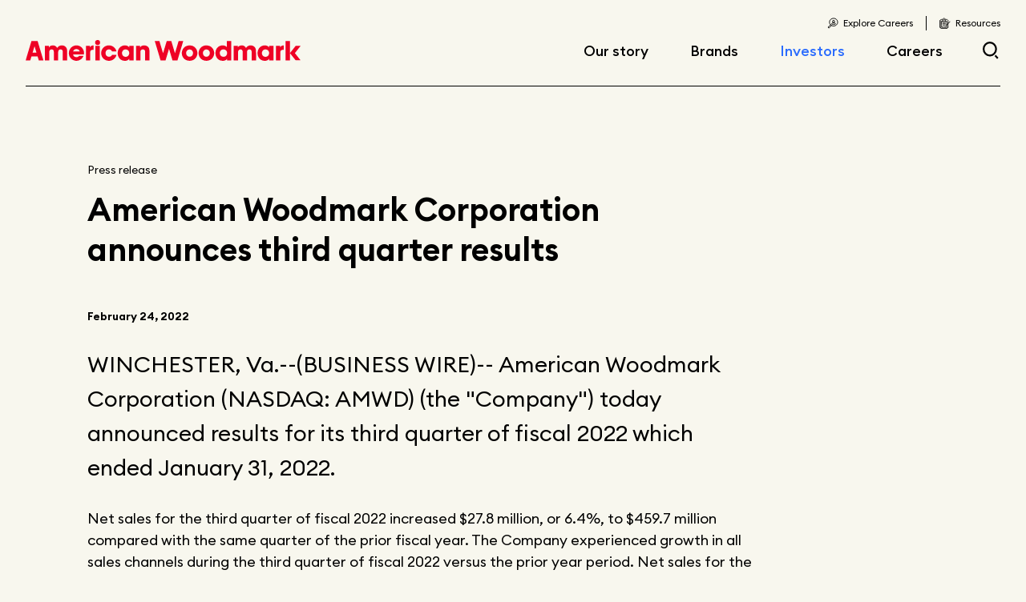

--- FILE ---
content_type: text/html;charset=utf-8
request_url: https://americanwoodmark.com/investors/press-releases/earnings-releases/2022/american-woodmark-corporation-announces-third-quarter-results
body_size: 23670
content:
<!DOCTYPE HTML>
<html lang="en">
<head>
    <meta charset="UTF-8"/>
    <title>American Woodmark Corporation announces third quarter results of fiscal year 2022</title>
  	   	
    
    <meta name="title" content="American Woodmark Corporation announces third quarter results of fiscal year 2022"/>
    <meta name="keywords" content="Earnings release"/>
    <meta name="description" content="American Woodmark Corporation (NASDAQ: AMWD) (the &#34;Company&#34;) today announced results for its third quarter of fiscal 2022 which ended January 31, 2022. Net sales for the third quarter of fiscal 2022 increased $27.8 million, or 6.4%, to $459.7 million compared with the same quarter of the prior fiscal year. "/>
    <meta name="template" content="page-content"/>
    <meta name="viewport" content="width=device-width, initial-scale=1, user-scalable=no"/>
    

    <meta property="og:title" content="American Woodmark Corporation announces third quarter results of fiscal year 2022"/>
    <meta property="og:description" content="American Woodmark Corporation (NASDAQ: AMWD) (the &#34;Company&#34;) today announced results for its third quarter of fiscal 2022 which ended January 31, 2022. Net sales for the third quarter of fiscal 2022 increased $27.8 million, or 6.4%, to $459.7 million compared with the same quarter of the prior fiscal year. "/>
    <meta property="og:image" content="/content/dam/wp-share-image.jpg"/>

    <meta name="google-site-verification"/>
  	
    
    
    
    
<script defer="defer" type="text/javascript" src="/.rum/@adobe/helix-rum-js@%5E2/dist/rum-standalone.js"></script>
<script src="/etc.clientlibs/awc-core/clientlibs/clientlibs-antiflicker.lc-b433efcacaf7fb9f90a9593c0e32aabc-lc.min.js"></script>




    
<link rel="canonical" href="https://americanwoodmark.com/investors/press-releases/earnings-releases/2022/american-woodmark-corporation-announces-third-quarter-results"/>

    

    
<!-- <link href="https://fonts.cdnfonts.com/css/euclid-circular-b" rel="stylesheet"> -->
<link href="https://fonts.googleapis.com/icon?family=Material+Icons" rel="stylesheet"/>
<link href="https://cdn.jsdelivr.net/npm/swiper@5.4.5/css/swiper.min.css" rel="stylesheet"/>


    
    
<link rel="stylesheet" href="/etc.clientlibs/corp-site/clientlibs/clientlib-base.lc-3de235880035c8c6870f420dedd4b1f1-lc.min.css" type="text/css">










<link rel="icon" type="image/png" href="/etc.clientlibs/corp-site/clientlibs/clientlib-site/resources/images/favicons/favicon-128.png"/>

    
    
    

    

    

<script type="text/javascript">
            if ( !window.CQ_Analytics ) {
                window.CQ_Analytics = {};
            }
            if ( !CQ_Analytics.TestTarget ) {
                CQ_Analytics.TestTarget = {};
            }
            CQ_Analytics.TestTarget.clientCode = 'woodmark';
            CQ_Analytics.TestTarget.currentPagePath = '\/content\/corp\u002Dsite\/us\/en\/investors\/press\u002Dreleases\/earnings\u002Dreleases\/2022\/american\u002Dwoodmark\u002Dcorporation\u002Dannounces\u002Dthird\u002Dquarter\u002Dresults';
        </script>
    <script src="/etc.clientlibs/cq/testandtarget/clientlibs/testandtarget/parameters.lc-775c9eb7ff4c48025fbe3d707bcf5f55-lc.min.js"></script>
<script src="/etc.clientlibs/clientlibs/granite/jquery.lc-7842899024219bcbdb5e72c946870b79-lc.min.js"></script>
<script src="/etc.clientlibs/cq/personalization/clientlib/personalization/integrations/commons.lc-5370019fd157d93202ac2d6f771f04b8-lc.min.js"></script>
<script src="/etc.clientlibs/cq/testandtarget/clientlibs/testandtarget/atjs-integration.lc-401aa9ea1dd109fe7762186a74ae6c2b-lc.min.js"></script>


    


        <script type="text/javascript" src="//assets.adobedtm.com/53830a7b855b/39094e6bd5fd/launch-8ab0cfff94c7.min.js" async></script>


    
    
<script src="/etc.clientlibs/corp-site/clientlibs/clientlib-dependencies.lc-d41d8cd98f00b204e9800998ecf8427e-lc.min.js"></script>



    
    
<link rel="stylesheet" href="/etc.clientlibs/corp-site/clientlibs/clientlib-dependencies.lc-d41d8cd98f00b204e9800998ecf8427e-lc.min.css" type="text/css">
<link rel="stylesheet" href="/etc.clientlibs/corp-site/clientlibs/clientlib-site.lc-bbdb3940a6c954b603e7ad70b4dc9c03-lc.min.css" type="text/css">



    

    
    
    
</head>
<body class="page basicpage" id="page-e0d0aa2928" data-cmp-data-layer-enabled>
<script>
    window.adobeDataLayer = window.adobeDataLayer || [];
    adobeDataLayer.push({
        page: JSON.parse("{\x22page\u002De0d0aa2928\x22:{\x22dc:description\x22:\x22American Woodmark Corporation (NASDAQ: AMWD) (the \\\x22Company\\\x22) today announced results for its third quarter of fiscal 2022 which ended January 31, 2022. Net sales for the third quarter of fiscal 2022 increased $27.8 million, or 6.4%, to $459.7 million compared with the same quarter of the prior fiscal year. \x22,\x22xdm:language\x22:\x22en\x22,\x22section\x22:null,\x22type\x22:\x22awc\u002Dcore\/components\/page\x22,\x22xdm:template\x22:\x22\/conf\/corp\u002Dsite\/settings\/wcm\/templates\/page\u002Dcontent\x22,\x22xdm:tags\x22:[\x22Earnings release\x22],\x22repo:path\x22:null,\x22dc:title\x22:\x22American Woodmark Corporation announces third quarter results of fiscal year 2022\x22,\x22subSection2\x22:null,\x22name\x22:null,\x22repo:oldSiteUrl\x22:null,\x22subSection\x22:null,\x22repo:modifyDate\x22:\x222024\u002D07\u002D30T18:58:58\x22}}"),
        event:'cmp:show',
        eventInfo: {
            path: 'page.page\u002De0d0aa2928'
        }
    });
    adobeDataLayer.push({
        user: JSON.parse("{\x22name\x22:\x22\x22,\x22email\x22:null,\x22authenticationStatus\x22:\x22logged out\x22}")
    });
</script>


    




    



    
<div class="root responsivegrid">


<div class="aem-Grid aem-Grid--12 aem-Grid--default--12 ">
    
    <header class="experiencefragment aem-GridColumn aem-GridColumn--default--12">
<div id="experiencefragment-f4afd27b50" class="cmp-experiencefragment cmp-experiencefragment--header">


    
    
    
    <div id="container-3c918349fc" class="cmp-container">
        
        <div class="container responsivegrid">

    
    
    
    <div id="hamburger-group" class="cmp-container">
        
        <div class="button">
<button type="button" id="hamburger-button" class="cmp-button" data-cmp-clickable data-cmp-data-layer="{&#34;hamburger-button&#34;:{&#34;@type&#34;:&#34;corp-site/components/button&#34;,&#34;repo:modifyDate&#34;:&#34;2022-01-15T17:33:57Z&#34;,&#34;dc:title&#34;:&#34;Hamburger&#34;}}">
    
    

    <span class="cmp-button__text">Hamburger</span>
</button>
</div>
<div class="button">
<button type="button" id="hamburger-close" class="cmp-button" data-cmp-clickable data-cmp-data-layer="{&#34;hamburger-close&#34;:{&#34;@type&#34;:&#34;corp-site/components/button&#34;,&#34;repo:modifyDate&#34;:&#34;2022-01-15T17:52:26Z&#34;,&#34;dc:title&#34;:&#34;Close&#34;}}">
    
    

    <span class="cmp-button__text">Close</span>
</button>
</div>

        
    </div>

</div>
<div class="container responsivegrid">

    
    
    
    <div id="container-2d8427b9e4" class="cmp-container">
        
        <div class="button">
<a id="awc-logo" class="cmp-button" href="/" target="_self" data-cmp-clickable data-cmp-data-layer="{&#34;awc-logo&#34;:{&#34;@type&#34;:&#34;corp-site/components/button&#34;,&#34;repo:modifyDate&#34;:&#34;2022-03-11T20:37:31Z&#34;,&#34;dc:title&#34;:&#34;American Woodmark&#34;,&#34;xdm:linkURL&#34;:&#34;/&#34;}}">
    
    

    <span class="cmp-button__text">American Woodmark</span>
</a>
</div>
<div class="button">
<a id="awc-logo-mobile" class="cmp-button" href="/" target="_self" data-cmp-clickable data-cmp-data-layer="{&#34;awc-logo-mobile&#34;:{&#34;@type&#34;:&#34;corp-site/components/button&#34;,&#34;repo:modifyDate&#34;:&#34;2022-03-11T20:37:26Z&#34;,&#34;dc:title&#34;:&#34;American Woodmark&#34;,&#34;xdm:linkURL&#34;:&#34;/&#34;}}">
    
    

    <span class="cmp-button__text">American Woodmark</span>
</a>
</div>

        
    </div>

</div>
<div class="container responsivegrid">

    
    
    
    <div id="container-932c28afcd" class="cmp-container">
        
        <div class="navigation">
<nav id="navigation-6d7e3e6a7d" class="cmp-navigation" itemscope itemtype="http://schema.org/SiteNavigationElement" data-cmp-data-layer="{&#34;navigation-6d7e3e6a7d&#34;:{&#34;@type&#34;:&#34;corp-site/components/navigation&#34;,&#34;repo:modifyDate&#34;:&#34;2022-02-18T19:37:08Z&#34;}}">
    <ul class="cmp-navigation__group">
        
    <li class="cmp-navigation__item cmp-navigation__item--level-0" data-cmp-data-layer="{&#34;navigation-6d7e3e6a7d-item-7499755f93&#34;:{&#34;@type&#34;:&#34;corp-site/components/navigation/item&#34;,&#34;repo:modifyDate&#34;:&#34;2023-04-25T12:30:02Z&#34;,&#34;dc:title&#34;:&#34;Our story&#34;,&#34;xdm:linkURL&#34;:&#34;/our-story&#34;}}">
        
    <a href="/our-story" data-cmp-clickable class="cmp-navigation__item-link">Our story</a>

        
    <ul class="cmp-navigation__group">
        
    <li class="cmp-navigation__item cmp-navigation__item--level-1" data-cmp-data-layer="{&#34;navigation-6d7e3e6a7d-item-455c5d1506&#34;:{&#34;@type&#34;:&#34;corp-site/components/navigation/item&#34;,&#34;repo:modifyDate&#34;:&#34;2022-03-04T22:38:36Z&#34;,&#34;dc:title&#34;:&#34;Leadership&#34;,&#34;xdm:linkURL&#34;:&#34;/our-story/leadership&#34;}}">
        
    <a href="/our-story/leadership" data-cmp-clickable class="cmp-navigation__item-link">Leadership</a>

        
    </li>

    
        
    <li class="cmp-navigation__item cmp-navigation__item--level-1" data-cmp-data-layer="{&#34;navigation-6d7e3e6a7d-item-563ed00737&#34;:{&#34;@type&#34;:&#34;corp-site/components/navigation/item&#34;,&#34;repo:modifyDate&#34;:&#34;2022-03-04T22:38:37Z&#34;,&#34;dc:title&#34;:&#34;Locations&#34;,&#34;xdm:linkURL&#34;:&#34;/our-story/locations&#34;}}">
        
    <a href="/our-story/locations" data-cmp-clickable class="cmp-navigation__item-link">Locations</a>

        
    </li>

    
        
    <li class="cmp-navigation__item cmp-navigation__item--level-1" data-cmp-data-layer="{&#34;navigation-6d7e3e6a7d-item-0b6bc4ee6a&#34;:{&#34;@type&#34;:&#34;corp-site/components/navigation/item&#34;,&#34;repo:modifyDate&#34;:&#34;2022-03-04T22:38:39Z&#34;,&#34;dc:title&#34;:&#34;Corporate responsibility&#34;,&#34;xdm:linkURL&#34;:&#34;/our-story/corporate-responsibility&#34;}}">
        
    <a href="/our-story/corporate-responsibility" data-cmp-clickable class="cmp-navigation__item-link">Corporate responsibility</a>

        
    </li>

    
        
    <li class="cmp-navigation__item cmp-navigation__item--level-1" data-cmp-data-layer="{&#34;navigation-6d7e3e6a7d-item-e04d014de9&#34;:{&#34;@type&#34;:&#34;corp-site/components/navigation/item&#34;,&#34;repo:modifyDate&#34;:&#34;2022-03-04T22:38:40Z&#34;,&#34;dc:title&#34;:&#34;Fast facts&#34;,&#34;xdm:linkURL&#34;:&#34;/our-story/fast-facts&#34;}}">
        
    <a href="/our-story/fast-facts" data-cmp-clickable class="cmp-navigation__item-link">Fast facts</a>

        
    </li>

    
        
    <li class="cmp-navigation__item cmp-navigation__item--level-1" data-cmp-data-layer="{&#34;navigation-6d7e3e6a7d-item-0c11039ea1&#34;:{&#34;@type&#34;:&#34;corp-site/components/navigation/item&#34;,&#34;repo:modifyDate&#34;:&#34;2023-03-01T18:09:18Z&#34;,&#34;dc:title&#34;:&#34;Articles&#34;,&#34;xdm:linkURL&#34;:&#34;/our-story/articles&#34;}}">
        
    <a href="/our-story/articles" data-cmp-clickable class="cmp-navigation__item-link">Articles</a>

        
    </li>

    </ul>

    </li>

    
        
    <li class="cmp-navigation__item cmp-navigation__item--level-0" data-cmp-data-layer="{&#34;navigation-6d7e3e6a7d-item-aaf56c6f57&#34;:{&#34;@type&#34;:&#34;corp-site/components/navigation/item&#34;,&#34;repo:modifyDate&#34;:&#34;2023-02-28T22:15:47Z&#34;,&#34;dc:title&#34;:&#34;Brands&#34;,&#34;xdm:linkURL&#34;:&#34;/brands&#34;}}">
        
    <a href="/brands" data-cmp-clickable class="cmp-navigation__item-link">Brands</a>

        
    </li>

    
        
    <li class="cmp-navigation__item cmp-navigation__item--level-0 cmp-navigation__item--active" data-cmp-data-layer="{&#34;navigation-6d7e3e6a7d-item-9045ef2c96&#34;:{&#34;@type&#34;:&#34;corp-site/components/navigation/item&#34;,&#34;repo:modifyDate&#34;:&#34;2023-06-06T14:26:24Z&#34;,&#34;dc:title&#34;:&#34;Investors&#34;,&#34;xdm:linkURL&#34;:&#34;/investors&#34;}}">
        
    <a href="/investors" data-cmp-clickable class="cmp-navigation__item-link">Investors</a>

        
    <ul class="cmp-navigation__group">
        
    <li class="cmp-navigation__item cmp-navigation__item--level-1" data-cmp-data-layer="{&#34;navigation-6d7e3e6a7d-item-06edb04eac&#34;:{&#34;@type&#34;:&#34;corp-site/components/navigation/item&#34;,&#34;repo:modifyDate&#34;:&#34;2023-05-24T12:54:07Z&#34;,&#34;dc:title&#34;:&#34;Stock info&#34;,&#34;xdm:linkURL&#34;:&#34;/investors/stock-info&#34;}}">
        
    <a href="/investors/stock-info" data-cmp-clickable class="cmp-navigation__item-link">Stock info</a>

        
    </li>

    
        
    <li class="cmp-navigation__item cmp-navigation__item--level-1 cmp-navigation__item--active" data-cmp-data-layer="{&#34;navigation-6d7e3e6a7d-item-9b0fbc367f&#34;:{&#34;@type&#34;:&#34;corp-site/components/navigation/item&#34;,&#34;repo:modifyDate&#34;:&#34;2023-05-15T15:38:48Z&#34;,&#34;dc:title&#34;:&#34;Press releases&#34;,&#34;xdm:linkURL&#34;:&#34;/investors/press-releases&#34;}}">
        
    <a href="/investors/press-releases" data-cmp-clickable class="cmp-navigation__item-link">Press releases</a>

        
    </li>

    
        
    <li class="cmp-navigation__item cmp-navigation__item--level-1" data-cmp-data-layer="{&#34;navigation-6d7e3e6a7d-item-3bb4a87708&#34;:{&#34;@type&#34;:&#34;corp-site/components/navigation/item&#34;,&#34;repo:modifyDate&#34;:&#34;2022-03-04T22:38:45Z&#34;,&#34;dc:title&#34;:&#34;Events &amp; presentations&#34;,&#34;xdm:linkURL&#34;:&#34;/investors/events-presentations&#34;}}">
        
    <a href="/investors/events-presentations" data-cmp-clickable class="cmp-navigation__item-link">Events &amp; presentations</a>

        
    </li>

    
        
    <li class="cmp-navigation__item cmp-navigation__item--level-1" data-cmp-data-layer="{&#34;navigation-6d7e3e6a7d-item-ef7b355603&#34;:{&#34;@type&#34;:&#34;corp-site/components/navigation/item&#34;,&#34;repo:modifyDate&#34;:&#34;2023-06-29T17:11:28Z&#34;,&#34;dc:title&#34;:&#34;Financial reporting&#34;,&#34;xdm:linkURL&#34;:&#34;/investors/financial-reporting&#34;}}">
        
    <a href="/investors/financial-reporting" data-cmp-clickable class="cmp-navigation__item-link">Financial reporting</a>

        
    </li>

    
        
    <li class="cmp-navigation__item cmp-navigation__item--level-1" data-cmp-data-layer="{&#34;navigation-6d7e3e6a7d-item-2bd639a13f&#34;:{&#34;@type&#34;:&#34;corp-site/components/navigation/item&#34;,&#34;repo:modifyDate&#34;:&#34;2023-06-08T17:17:20Z&#34;,&#34;dc:title&#34;:&#34;Governance documents&#34;,&#34;xdm:linkURL&#34;:&#34;/investors/governance-documents&#34;}}">
        
    <a href="/investors/governance-documents" data-cmp-clickable class="cmp-navigation__item-link">Governance documents</a>

        
    </li>

    
        
    <li class="cmp-navigation__item cmp-navigation__item--level-1" data-cmp-data-layer="{&#34;navigation-6d7e3e6a7d-item-1629d950e6&#34;:{&#34;@type&#34;:&#34;corp-site/components/navigation/item&#34;,&#34;repo:modifyDate&#34;:&#34;2023-06-29T17:15:41Z&#34;,&#34;dc:title&#34;:&#34;Investor contact us&#34;,&#34;xdm:linkURL&#34;:&#34;/investors/contact-us&#34;}}">
        
    <a href="/investors/contact-us" data-cmp-clickable class="cmp-navigation__item-link">Investor contact us</a>

        
    </li>

    </ul>

    </li>

    
        
    <li class="cmp-navigation__item cmp-navigation__item--level-0" data-cmp-data-layer="{&#34;navigation-6d7e3e6a7d-item-ff7b2697da&#34;:{&#34;@type&#34;:&#34;corp-site/components/navigation/item&#34;,&#34;repo:modifyDate&#34;:&#34;2023-03-01T18:09:31Z&#34;,&#34;dc:title&#34;:&#34;Careers&#34;,&#34;xdm:linkURL&#34;:&#34;/careers&#34;}}">
        
    <a href="/careers" data-cmp-clickable class="cmp-navigation__item-link">Careers</a>

        
    <ul class="cmp-navigation__group">
        
    <li class="cmp-navigation__item cmp-navigation__item--level-1" data-cmp-data-layer="{&#34;navigation-6d7e3e6a7d-item-0ca45ddcff&#34;:{&#34;@type&#34;:&#34;corp-site/components/navigation/item&#34;,&#34;repo:modifyDate&#34;:&#34;2023-02-09T00:33:25Z&#34;,&#34;dc:title&#34;:&#34;Current openings&#34;,&#34;xdm:linkURL&#34;:&#34;https://recruiting.adp.com/srccar/public/RTI.home?c=1214701&amp;d=ExternalCareerSite&#34;}}">
        
    <a href="https://recruiting.adp.com/srccar/public/RTI.home?c=1214701&d=ExternalCareerSite" data-cmp-clickable class="cmp-navigation__item-link">Current openings</a>

        
    </li>

    
        
    <li class="cmp-navigation__item cmp-navigation__item--level-1" data-cmp-data-layer="{&#34;navigation-6d7e3e6a7d-item-a95f35cdf6&#34;:{&#34;@type&#34;:&#34;corp-site/components/navigation/item&#34;,&#34;repo:modifyDate&#34;:&#34;2022-03-04T22:38:45Z&#34;,&#34;dc:title&#34;:&#34;Early career opportunities&#34;,&#34;xdm:linkURL&#34;:&#34;/careers/early-career&#34;}}">
        
    <a href="/careers/early-career" data-cmp-clickable class="cmp-navigation__item-link">Early career opportunities</a>

        
    </li>

    </ul>

    </li>

    
        
    <li class="cmp-navigation__item cmp-navigation__item--level-0" data-cmp-data-layer="{&#34;navigation-6d7e3e6a7d-item-27b7f3eaa5&#34;:{&#34;@type&#34;:&#34;corp-site/components/navigation/item&#34;,&#34;repo:modifyDate&#34;:&#34;2022-03-04T22:38:45Z&#34;,&#34;dc:title&#34;:&#34;Privacy policy&#34;,&#34;xdm:linkURL&#34;:&#34;/privacy-policy&#34;}}">
        
    <a href="/privacy-policy" data-cmp-clickable class="cmp-navigation__item-link">Privacy policy</a>

        
    </li>

    
        
    <li class="cmp-navigation__item cmp-navigation__item--level-0" data-cmp-data-layer="{&#34;navigation-6d7e3e6a7d-item-457c08c746&#34;:{&#34;@type&#34;:&#34;corp-site/components/navigation/item&#34;,&#34;repo:modifyDate&#34;:&#34;2022-03-04T22:38:45Z&#34;,&#34;dc:title&#34;:&#34;privacy notice for california employees&#34;,&#34;xdm:linkURL&#34;:&#34;/privacy-notice-for-california-employees&#34;}}">
        
    <a href="/privacy-notice-for-california-employees" data-cmp-clickable class="cmp-navigation__item-link">privacy notice for california employees</a>

        
    </li>

    
        
    <li class="cmp-navigation__item cmp-navigation__item--level-0" data-cmp-data-layer="{&#34;navigation-6d7e3e6a7d-item-5ce0af5e1d&#34;:{&#34;@type&#34;:&#34;corp-site/components/navigation/item&#34;,&#34;repo:modifyDate&#34;:&#34;2022-03-04T22:38:45Z&#34;,&#34;dc:title&#34;:&#34;privacy notice for california job applicants&#34;,&#34;xdm:linkURL&#34;:&#34;/privacy-notice-for-california-job-applicants&#34;}}">
        
    <a href="/privacy-notice-for-california-job-applicants" data-cmp-clickable class="cmp-navigation__item-link">privacy notice for california job applicants</a>

        
    </li>

    
        
    <li class="cmp-navigation__item cmp-navigation__item--level-0" data-cmp-data-layer="{&#34;navigation-6d7e3e6a7d-item-9508072ec5&#34;:{&#34;@type&#34;:&#34;corp-site/components/navigation/item&#34;,&#34;repo:modifyDate&#34;:&#34;2022-03-04T22:38:49Z&#34;,&#34;dc:title&#34;:&#34;Search Results &#34;,&#34;xdm:linkURL&#34;:&#34;/search-results&#34;}}">
        
    <a href="/search-results" data-cmp-clickable class="cmp-navigation__item-link">Search Results </a>

        
    </li>

    
        
    <li class="cmp-navigation__item cmp-navigation__item--level-0" data-cmp-data-layer="{&#34;navigation-6d7e3e6a7d-item-8a6a36ee69&#34;:{&#34;@type&#34;:&#34;corp-site/components/navigation/item&#34;,&#34;repo:modifyDate&#34;:&#34;2022-03-04T22:38:49Z&#34;,&#34;dc:title&#34;:&#34;Terms of Use&#34;,&#34;xdm:linkURL&#34;:&#34;/terms-of-use&#34;}}">
        
    <a href="/terms-of-use" data-cmp-clickable class="cmp-navigation__item-link">Terms of Use</a>

        
    </li>

    
        
    <li class="cmp-navigation__item cmp-navigation__item--level-0" data-cmp-data-layer="{&#34;navigation-6d7e3e6a7d-item-f45b48c6fd&#34;:{&#34;@type&#34;:&#34;corp-site/components/navigation/item&#34;,&#34;repo:modifyDate&#34;:&#34;2022-03-04T22:38:49Z&#34;,&#34;dc:title&#34;:&#34;Unsubscribe&#34;,&#34;xdm:linkURL&#34;:&#34;/unsubscribe&#34;}}">
        
    <a href="/unsubscribe" data-cmp-clickable class="cmp-navigation__item-link">Unsubscribe</a>

        
    </li>

    
        
    <li class="cmp-navigation__item cmp-navigation__item--level-0" data-cmp-data-layer="{&#34;navigation-6d7e3e6a7d-item-31edbb2fb9&#34;:{&#34;@type&#34;:&#34;corp-site/components/navigation/item&#34;,&#34;repo:modifyDate&#34;:&#34;2025-11-07T21:10:41Z&#34;,&#34;dc:title&#34;:&#34;Recalls&#34;,&#34;xdm:linkURL&#34;:&#34;/recalls&#34;}}">
        
    <a href="/recalls" data-cmp-clickable class="cmp-navigation__item-link">Recalls</a>

        
    </li>

    </ul>
</nav>

    

</div>
<div class="container responsivegrid">

    
    
    
    <div id="container-36ea6f3039" class="cmp-container">
        
        <div class="button">
<a id="join-team" class="cmp-button" href="/careers" target="_self" data-cmp-clickable data-cmp-data-layer="{&#34;join-team&#34;:{&#34;@type&#34;:&#34;corp-site/components/button&#34;,&#34;repo:modifyDate&#34;:&#34;2024-05-07T22:15:37Z&#34;,&#34;dc:title&#34;:&#34;Explore Careers&#34;,&#34;xdm:linkURL&#34;:&#34;/careers&#34;}}">
    
    

    <span class="cmp-button__text">Explore Careers</span>
</a>
</div>
<div class="button">
<a id="customer-care" class="cmp-button" href="/resources" target="_self" data-cmp-clickable data-cmp-data-layer="{&#34;customer-care&#34;:{&#34;@type&#34;:&#34;corp-site/components/button&#34;,&#34;repo:modifyDate&#34;:&#34;2022-03-03T14:07:37Z&#34;,&#34;dc:title&#34;:&#34;Resources&#34;,&#34;xdm:linkURL&#34;:&#34;/resources&#34;}}">
    
    

    <span class="cmp-button__text">Resources</span>
</a>
</div>

        
    </div>

</div>

        
    </div>

</div>
<div class="container responsivegrid">

    
    
    
    <div id="search-group" class="cmp-container">
        
        <div class="button">
<button type="button" id="search-button" class="cmp-button" data-cmp-clickable data-cmp-data-layer="{&#34;search-button&#34;:{&#34;@type&#34;:&#34;corp-site/components/button&#34;,&#34;repo:modifyDate&#34;:&#34;2022-01-15T00:09:29Z&#34;,&#34;dc:title&#34;:&#34;Search&#34;}}">
    
    

    <span class="cmp-button__text">Search</span>
</button>
</div>
<div class="button">
<button type="button" id="search-close" class="cmp-button" data-cmp-clickable data-cmp-data-layer="{&#34;search-close&#34;:{&#34;@type&#34;:&#34;corp-site/components/button&#34;,&#34;repo:modifyDate&#34;:&#34;2022-01-15T17:52:45Z&#34;,&#34;dc:title&#34;:&#34;Close&#34;}}">
    
    

    <span class="cmp-button__text">Close</span>
</button>
</div>

        
    </div>

</div>
<div class="searchcomponent">
    






<div class="cmp_search">
	<form class="cmp_search__search-form" action="https://americanwoodmark.com/search-results">
		<input class="cmp_search__search-term" type="text" placeholder="Search..." name="q"/>
		<button type="submit" class="cmp_search__button">Submit</button>
	</form>
</div>
</div>

        
    </div>

</div>

    
</header>
<main class="container responsivegrid aem-GridColumn aem-GridColumn--default--12">

    
    <div id="container-4df5d161bf" class="cmp-container">
        


<div class="aem-Grid aem-Grid--12 aem-Grid--default--12 ">
    
    <div class="container responsivegrid cmp-container__secondary-header cmp-container__spacer--top-large cmp-container__spacer--bottom aem-GridColumn aem-GridColumn--default--12">

    
    
    
    <div id="container-cea17f6d65" class="cmp-container">
        
        <div class="text cmp-text__small">
<div data-cmp-data-layer="{&#34;text-7bfbdda75d&#34;:{&#34;@type&#34;:&#34;corp-site/components/text&#34;,&#34;repo:modifyDate&#34;:&#34;2022-03-08T22:23:02Z&#34;,&#34;xdm:text&#34;:&#34;&lt;p>Press release&lt;/p>\r\n&#34;}}" id="text-7bfbdda75d" class="cmp-text">
    <p>Press release</p>

</div>

    

</div>
<div class="title cmp-title__h3">
<div data-cmp-data-layer="{&#34;title-04129db462&#34;:{&#34;@type&#34;:&#34;corp-site/components/title&#34;,&#34;repo:modifyDate&#34;:&#34;2022-03-17T19:20:54Z&#34;,&#34;dc:title&#34;:&#34;American Woodmark Corporation announces third quarter results&#34;}}" id="title-04129db462" class="cmp-title">
    <h1 class="cmp-title__text">American Woodmark Corporation announces third quarter results</h1>
</div>

    

</div>

        
    </div>

</div>
<div class="container responsivegrid cmp-container__secondary-header cmp-container__spacer--bottom-large aem-GridColumn aem-GridColumn--default--12">

    
    
    
    <div id="container-b2ab34bcb6" class="cmp-container">
        
        <div class="text cmp-text__small cmp-text__semibold cmp-text__no-top-margin cmp-text__no-bottom-margin">
<div data-cmp-data-layer="{&#34;text-ff91678fac&#34;:{&#34;@type&#34;:&#34;corp-site/components/text&#34;,&#34;repo:modifyDate&#34;:&#34;2022-02-28T14:16:38Z&#34;,&#34;xdm:text&#34;:&#34;&lt;p>February 24, 2022&lt;/p>\r\n&#34;}}" id="text-ff91678fac" class="cmp-text">
    <p>February 24, 2022</p>

</div>

    

</div>
<div class="text cmp-text__large">
<div data-cmp-data-layer="{&#34;text-16e4d5b594&#34;:{&#34;@type&#34;:&#34;corp-site/components/text&#34;,&#34;repo:modifyDate&#34;:&#34;2022-02-28T14:16:46Z&#34;,&#34;xdm:text&#34;:&#34;&lt;p>WINCHESTER, Va.--(BUSINESS WIRE)-- American Woodmark Corporation (NASDAQ: AMWD) (the &amp;quot;Company&amp;quot;) today announced results for its third quarter of fiscal 2022 which ended January 31, 2022.&lt;/p>\r\n&#34;}}" id="text-16e4d5b594" class="cmp-text">
    <p>WINCHESTER, Va.--(BUSINESS WIRE)-- American Woodmark Corporation (NASDAQ: AMWD) (the &#34;Company&#34;) today announced results for its third quarter of fiscal 2022 which ended January 31, 2022.</p>

</div>

    

</div>
<div class="text">
<div data-cmp-data-layer="{&#34;text-eab75e583f&#34;:{&#34;@type&#34;:&#34;corp-site/components/text&#34;,&#34;repo:modifyDate&#34;:&#34;2022-03-02T14:19:39Z&#34;,&#34;xdm:text&#34;:&#34;&lt;p>Net sales for the third quarter of fiscal 2022 increased $27.8 million, or 6.4%, to $459.7 million compared with the same quarter of the prior fiscal year. The Company experienced growth in all sales channels during the third quarter of fiscal 2022 versus the prior year period. Net sales for the first nine months of the current fiscal year increased 6.7% to $1,355.5 million from the comparable period of the prior fiscal year.&lt;br>\r\n&lt;br>\r\nNet loss was $49.3 million ($2.97 per diluted share) for the third quarter of fiscal 2022 compared with net income of $18.4 million ($1.08 per diluted share) in the same quarter of the prior fiscal year. Net income for the third quarter of fiscal 2022 decreased $67.7 million primarily due to onetime pension settlement charges of $69.5 million related to the termination of the Company&#39;s pension plan, while the Company also experienced continued pressures in the supply chain and continued labor challenges. Net loss for the first nine months of the current fiscal year was $44.2 million ($2.67 per diluted share) compared with net income of $57.6 million ($3.38 per diluted share) for the same period of the prior fiscal year. Net income percentage was (10.7)% for the third quarter of fiscal 2022 compared to 4.3% for the same period in the prior fiscal year and (3.3)% for the first nine months of the current fiscal year compared with 4.5% for the same period of the prior fiscal year. Adjusted EPS per diluted share was $0.60 for the third quarter of fiscal 2022 compared with $1.57 in the same quarter of the prior fiscal year and $1.92 for the first nine months of the current fiscal year compared with $5.22 for the same period of the prior fiscal year.&lt;br>\r\n&lt;br>\r\nAdjusted EBITDA for the third quarter of fiscal 2022 decreased $25.2 million, or 45.2%, to $30.6 million, or 6.6% of net sales, compared to $55.7 million, or 12.9% of net sales, for the same quarter of the prior fiscal year. Adjusted EBITDA for the first nine months of fiscal 2022 decreased $84.8 million, or 47.6%, to $93.5 million, or 6.9% of net sales, compared to $178.3 million, or 14.0% of net sales, for the same period of the prior fiscal year.&lt;br>\r\n&lt;br>\r\nAs previously disclosed, during the third quarter of fiscal 2021, the Company filed an application with the IRS to terminate its pension plan. The plan was terminated in a standard termination and benefits were distributed in the third quarter of fiscal 2022 resulting in the one-time pension settlement charges disclosed above.&lt;br>\r\n&lt;br>\r\n&amp;quot;Our teams delivered sales growth across all channels for the fiscal third quarter. Adjusted EBITDA margins of 6.6% for the fiscal third quarter were below expectations as sales were negatively impacted by labor absenteeism as COVID cases increased due to the Omicron variant along with supply chain shortages in the later part of December and early January. Our current quarter results include $30 million plus of pricing impacts that we realized in the third quarter of fiscal 2022. We are in process or have completed, depending upon the channel, an additional set of pricing actions that will further offset inflationary impacts beginning in April. Assuming our current sales level, we expect the impact of confirmed pricing actions to increase in the fourth fiscal quarter of 2022 by an additional $25 million versus the third quarter&#39;s realized pricing actions, to over approximately $55 million per quarter,&amp;quot; said Scott Culbreth, President and CEO. &amp;quot;Staffing levels continue to improve and we have started a new made-to-order assembly line in our Gas City facility in February which will result in incremental production capacity to reduce our backlog. Despite all the challenges our team has faced, we remain excited about the long-term potential for the business and expect significant Adjusted EBITDA margin improvement versus current levels as price realization better matches inflationary impacts, we improve costs through productivity initiatives, and increase our production levels as staffing improves.&amp;quot;&lt;br>\r\n&lt;br>\r\nCash used by operating activities for the first nine months of fiscal 2022 was $13.1 million and free cash flow totaled $(48.8) million. Cash flows were negatively impacted by the decrease in net income, higher inventory levels, and lower accounts payable and accrued compensation expenses. As of January 31, 2022, the Company had $0.9 million of cash on hand with no term loan debt maturities until July 2023 plus access to $227.0 million of additional availability under its revolving facility. The Company paid down a net of $15.3 million of its debt and repurchased shares valued at $25.0 million during the first nine months of the current fiscal year.&lt;br>\r\n&lt;br>\r\nEffective May 1, 2021, the Company changed its accounting method for inventory costing for inventories which previously utilized a last-in, first-out (&amp;quot;LIFO&amp;quot;) basis to a first-in, first-out (&amp;quot;FIFO&amp;quot;) basis. All prior periods presented have been retrospectively adjusted to apply the effects of the change.&lt;br>\r\n&lt;br>\r\n&lt;b>About Us&lt;/b>&lt;br>\r\n&lt;br>\r\nAmerican Woodmark celebrates the creativity in all of us. With over 10,000 employees and more than a dozen brands, we’re one of the nation’s largest cabinet manufacturers. From inspiration to installation, we help people find their unique style and turn their home into a space for self-expression. By partnering with major home centers, builders, and independent dealers and distributors, we spark the imagination of homeowners and designers and bring their vision to life. Across our service and distribution centers, our corporate office, and manufacturing facilities, you’ll always find the same commitment to customer satisfaction, integrity, teamwork, and excellence. Visit &lt;a href=\&#34;https://americanwoodmark.com/\&#34; target=\&#34;_blank\&#34;>americanwoodmark.com&lt;/a> to learn more and start building something distinctly your own.&lt;br>\r\n&lt;b>&lt;br>\r\n Use of Non-GAAP Financial Measures&lt;/b>&lt;br>\r\n&lt;br>\r\nWe have presented certain financial measures in this press release which have not been prepared in accordance with U.S. generally accepted accounting principles (GAAP). Definitions of our non-GAAP financial measures and a reconciliation to the most directly comparable financial measure calculated in accordance with GAAP are provided below following the financial highlights under the heading &amp;quot;Non-GAAP Financial Measures.&amp;quot;&lt;br>\r\n&lt;br>\r\n&lt;i>Safe harbor statement under the Private Securities Litigation Reform Act of 1995: All forward-looking statements made by the Company involve material risks and uncertainties and are subject to change based on factors that may be beyond the Company&#39;s control. Accordingly, the Company&#39;s future performance and financial results may differ materially from those expressed or implied in any such forward-looking statements. Such factors include, but are not limited to, those described in the Company&#39;s filings with the Securities and Exchange Commission, including our Annual Report on Form 10-K. The Company does not undertake to publicly update or revise its forward looking statements even if experience or future changes make it clear that any projected results expressed or implied therein will not be realized.&lt;/i>&lt;/p>\r\n&lt;table cellspacing=\&#34;0\&#34;>\r\n&lt;tbody>&lt;tr>&lt;td colspan=\&#34;17\&#34;>&lt;p>&lt;b>AMERICAN WOODMARK CORPORATION&lt;/b>&lt;/p>\r\n&lt;/td>\r\n&lt;/tr>&lt;tr>&lt;td colspan=\&#34;17\&#34;>&lt;p>&amp;nbsp;&lt;/p>\r\n&lt;/td>\r\n&lt;/tr>&lt;tr>&lt;td colspan=\&#34;17\&#34;>&lt;p>&lt;b>Unaudited Financial Highlights&lt;/b>&lt;/p>\r\n&lt;/td>\r\n&lt;/tr>&lt;tr>&lt;td colspan=\&#34;17\&#34;>&lt;p>(in thousands, except share data)&lt;/p>\r\n&lt;/td>\r\n&lt;/tr>&lt;tr>&lt;td colspan=\&#34;17\&#34;>&lt;p>&lt;b>Operating Results&lt;/b>&lt;/p>\r\n&lt;/td>\r\n&lt;/tr>&lt;tr>&lt;td>&lt;p>&amp;nbsp;&lt;/p>\r\n&lt;/td>\r\n&lt;td>&lt;p>&amp;nbsp;&lt;/p>\r\n&lt;/td>\r\n&lt;td colspan=\&#34;3\&#34;>&lt;p>&amp;nbsp;&lt;/p>\r\n&lt;/td>\r\n&lt;td>&lt;p>&amp;nbsp;&lt;/p>\r\n&lt;/td>\r\n&lt;td colspan=\&#34;3\&#34;>&lt;p>&amp;nbsp;&lt;/p>\r\n&lt;/td>\r\n&lt;td>&lt;p>&amp;nbsp;&lt;/p>\r\n&lt;/td>\r\n&lt;td colspan=\&#34;3\&#34;>&lt;p>&amp;nbsp;&lt;/p>\r\n&lt;/td>\r\n&lt;td>&lt;p>&amp;nbsp;&lt;/p>\r\n&lt;/td>\r\n&lt;td colspan=\&#34;3\&#34;>&lt;p>&amp;nbsp;&lt;/p>\r\n&lt;/td>\r\n&lt;/tr>&lt;tr>&lt;td>&lt;p>&amp;nbsp;&lt;/p>\r\n&lt;/td>\r\n&lt;td>&lt;p>&amp;nbsp;&lt;/p>\r\n&lt;/td>\r\n&lt;td colspan=\&#34;7\&#34;>&lt;p>&lt;b>Three Months Ended&lt;/b>&lt;/p>\r\n&lt;/td>\r\n&lt;td>&lt;p>&amp;nbsp;&lt;/p>\r\n&lt;/td>\r\n&lt;td colspan=\&#34;7\&#34;>&lt;p>&lt;b>Nine Months Ended&lt;/b>&lt;/p>\r\n&lt;/td>\r\n&lt;/tr>&lt;tr>&lt;td>&lt;p>&amp;nbsp;&lt;/p>\r\n&lt;/td>\r\n&lt;td>&lt;p>&amp;nbsp;&lt;/p>\r\n&lt;/td>\r\n&lt;td colspan=\&#34;7\&#34;>&lt;p>&lt;b>January 31,&lt;/b>&lt;/p>\r\n&lt;/td>\r\n&lt;td>&lt;p>&amp;nbsp;&lt;/p>\r\n&lt;/td>\r\n&lt;td colspan=\&#34;7\&#34;>&lt;p>&lt;b>January 31,&lt;/b>&lt;/p>\r\n&lt;/td>\r\n&lt;/tr>&lt;tr>&lt;td>&lt;p>&amp;nbsp;&lt;/p>\r\n&lt;/td>\r\n&lt;td>&lt;p>&amp;nbsp;&lt;/p>\r\n&lt;/td>\r\n&lt;td colspan=\&#34;3\&#34;>&lt;p>&lt;b>2022&lt;/b>&lt;/p>\r\n&lt;/td>\r\n&lt;td>&lt;p>&amp;nbsp;&lt;/p>\r\n&lt;/td>\r\n&lt;td colspan=\&#34;3\&#34;>&lt;p>&lt;b>2021&lt;/b>&lt;/p>\r\n&lt;/td>\r\n&lt;td>&lt;p>&amp;nbsp;&lt;/p>\r\n&lt;/td>\r\n&lt;td colspan=\&#34;3\&#34;>&lt;p>&lt;b>2022&lt;/b>&lt;/p>\r\n&lt;/td>\r\n&lt;td>&lt;p>&amp;nbsp;&lt;/p>\r\n&lt;/td>\r\n&lt;td colspan=\&#34;3\&#34;>&lt;p>&lt;b>2021&lt;/b>&lt;/p>\r\n&lt;/td>\r\n&lt;/tr>&lt;tr>&lt;td>&lt;p>&amp;nbsp;&lt;/p>\r\n&lt;/td>\r\n&lt;td>&lt;p>&amp;nbsp;&lt;/p>\r\n&lt;/td>\r\n&lt;td colspan=\&#34;3\&#34;>&lt;p>&amp;nbsp;&lt;/p>\r\n&lt;/td>\r\n&lt;td>&lt;p>&amp;nbsp;&lt;/p>\r\n&lt;/td>\r\n&lt;td colspan=\&#34;3\&#34;>&lt;p>&amp;nbsp;&lt;/p>\r\n&lt;/td>\r\n&lt;td>&lt;p>&amp;nbsp;&lt;/p>\r\n&lt;/td>\r\n&lt;td colspan=\&#34;3\&#34;>&lt;p>&amp;nbsp;&lt;/p>\r\n&lt;/td>\r\n&lt;td>&lt;p>&amp;nbsp;&lt;/p>\r\n&lt;/td>\r\n&lt;td colspan=\&#34;3\&#34;>&lt;p>&amp;nbsp;&lt;/p>\r\n&lt;/td>\r\n&lt;/tr>&lt;tr>&lt;td>&lt;p>Net sales&lt;/p>\r\n&lt;/td>\r\n&lt;td>&lt;p>&amp;nbsp;&lt;/p>\r\n&lt;/td>\r\n&lt;td>&lt;p>$&lt;/p>\r\n&lt;/td>\r\n&lt;td>&lt;p>459,736&lt;/p>\r\n&lt;/td>\r\n&lt;td>&lt;p>&amp;nbsp;&lt;/p>\r\n&lt;/td>\r\n&lt;td>&lt;p>&amp;nbsp;&lt;/p>\r\n&lt;/td>\r\n&lt;td>&lt;p>$&lt;/p>\r\n&lt;/td>\r\n&lt;td>&lt;p>431,954&lt;/p>\r\n&lt;/td>\r\n&lt;td>&lt;p>&amp;nbsp;&lt;/p>\r\n&lt;/td>\r\n&lt;td>&lt;p>&amp;nbsp;&lt;/p>\r\n&lt;/td>\r\n&lt;td>&lt;p>$&lt;/p>\r\n&lt;/td>\r\n&lt;td>&lt;p>1,355,480&lt;/p>\r\n&lt;/td>\r\n&lt;td>&lt;p>&amp;nbsp;&lt;/p>\r\n&lt;/td>\r\n&lt;td>&lt;p>&amp;nbsp;&lt;/p>\r\n&lt;/td>\r\n&lt;td>&lt;p>$&lt;/p>\r\n&lt;/td>\r\n&lt;td>&lt;p>1,270,624&lt;/p>\r\n&lt;/td>\r\n&lt;td>&lt;p>&amp;nbsp;&lt;/p>\r\n&lt;/td>\r\n&lt;/tr>&lt;tr>&lt;td>&lt;p>Cost of sales &amp;amp; distribution&lt;/p>\r\n&lt;/td>\r\n&lt;td>&lt;p>&amp;nbsp;&lt;/p>\r\n&lt;/td>\r\n&lt;td>&lt;p>&amp;nbsp;&lt;/p>\r\n&lt;/td>\r\n&lt;td>&lt;p>407,916&lt;/p>\r\n&lt;/td>\r\n&lt;td>&lt;p>&amp;nbsp;&lt;/p>\r\n&lt;/td>\r\n&lt;td>&lt;p>&amp;nbsp;&lt;/p>\r\n&lt;/td>\r\n&lt;td>&lt;p>&amp;nbsp;&lt;/p>\r\n&lt;/td>\r\n&lt;td>&lt;p>354,458&lt;/p>\r\n&lt;/td>\r\n&lt;td>&lt;p>&amp;nbsp;&lt;/p>\r\n&lt;/td>\r\n&lt;td>&lt;p>&amp;nbsp;&lt;/p>\r\n&lt;/td>\r\n&lt;td>&lt;p>&amp;nbsp;&lt;/p>\r\n&lt;/td>\r\n&lt;td>&lt;p>1,198,523&lt;/p>\r\n&lt;/td>\r\n&lt;td>&lt;p>&amp;nbsp;&lt;/p>\r\n&lt;/td>\r\n&lt;td>&lt;p>&amp;nbsp;&lt;/p>\r\n&lt;/td>\r\n&lt;td>&lt;p>&amp;nbsp;&lt;/p>\r\n&lt;/td>\r\n&lt;td>&lt;p>1,022,889&lt;/p>\r\n&lt;/td>\r\n&lt;td>&lt;p>&amp;nbsp;&lt;/p>\r\n&lt;/td>\r\n&lt;/tr>&lt;tr>&lt;td>&lt;p>Gross profit&lt;/p>\r\n&lt;/td>\r\n&lt;td>&lt;p>&amp;nbsp;&lt;/p>\r\n&lt;/td>\r\n&lt;td>&lt;p>&amp;nbsp;&lt;/p>\r\n&lt;/td>\r\n&lt;td>&lt;p>51,820&lt;/p>\r\n&lt;/td>\r\n&lt;td>&lt;p>&amp;nbsp;&lt;/p>\r\n&lt;/td>\r\n&lt;td>&lt;p>&amp;nbsp;&lt;/p>\r\n&lt;/td>\r\n&lt;td>&lt;p>&amp;nbsp;&lt;/p>\r\n&lt;/td>\r\n&lt;td>&lt;p>77,496&lt;/p>\r\n&lt;/td>\r\n&lt;td>&lt;p>&amp;nbsp;&lt;/p>\r\n&lt;/td>\r\n&lt;td>&lt;p>&amp;nbsp;&lt;/p>\r\n&lt;/td>\r\n&lt;td>&lt;p>&amp;nbsp;&lt;/p>\r\n&lt;/td>\r\n&lt;td>&lt;p>156,957&lt;/p>\r\n&lt;/td>\r\n&lt;td>&lt;p>&amp;nbsp;&lt;/p>\r\n&lt;/td>\r\n&lt;td>&lt;p>&amp;nbsp;&lt;/p>\r\n&lt;/td>\r\n&lt;td>&lt;p>&amp;nbsp;&lt;/p>\r\n&lt;/td>\r\n&lt;td>&lt;p>247,735&lt;/p>\r\n&lt;/td>\r\n&lt;td>&lt;p>&amp;nbsp;&lt;/p>\r\n&lt;/td>\r\n&lt;/tr>&lt;tr>&lt;td>&lt;p>Sales &amp;amp; marketing expense&lt;/p>\r\n&lt;/td>\r\n&lt;td>&lt;p>&amp;nbsp;&lt;/p>\r\n&lt;/td>\r\n&lt;td>&lt;p>&amp;nbsp;&lt;/p>\r\n&lt;/td>\r\n&lt;td>&lt;p>23,453&lt;/p>\r\n&lt;/td>\r\n&lt;td>&lt;p>&amp;nbsp;&lt;/p>\r\n&lt;/td>\r\n&lt;td>&lt;p>&amp;nbsp;&lt;/p>\r\n&lt;/td>\r\n&lt;td>&lt;p>&amp;nbsp;&lt;/p>\r\n&lt;/td>\r\n&lt;td>&lt;p>21,862&lt;/p>\r\n&lt;/td>\r\n&lt;td>&lt;p>&amp;nbsp;&lt;/p>\r\n&lt;/td>\r\n&lt;td>&lt;p>&amp;nbsp;&lt;/p>\r\n&lt;/td>\r\n&lt;td>&lt;p>&amp;nbsp;&lt;/p>\r\n&lt;/td>\r\n&lt;td>&lt;p>68,008&lt;/p>\r\n&lt;/td>\r\n&lt;td>&lt;p>&amp;nbsp;&lt;/p>\r\n&lt;/td>\r\n&lt;td>&lt;p>&amp;nbsp;&lt;/p>\r\n&lt;/td>\r\n&lt;td>&lt;p>&amp;nbsp;&lt;/p>\r\n&lt;/td>\r\n&lt;td>&lt;p>63,368&lt;/p>\r\n&lt;/td>\r\n&lt;td>&lt;p>&amp;nbsp;&lt;/p>\r\n&lt;/td>\r\n&lt;/tr>&lt;tr>&lt;td>&lt;p>General &amp;amp; administrative expense&lt;/p>\r\n&lt;/td>\r\n&lt;td>&lt;p>&amp;nbsp;&lt;/p>\r\n&lt;/td>\r\n&lt;td>&lt;p>&amp;nbsp;&lt;/p>\r\n&lt;/td>\r\n&lt;td>&lt;p>23,270&lt;/p>\r\n&lt;/td>\r\n&lt;td>&lt;p>&amp;nbsp;&lt;/p>\r\n&lt;/td>\r\n&lt;td>&lt;p>&amp;nbsp;&lt;/p>\r\n&lt;/td>\r\n&lt;td>&lt;p>&amp;nbsp;&lt;/p>\r\n&lt;/td>\r\n&lt;td>&lt;p>26,202&lt;/p>\r\n&lt;/td>\r\n&lt;td>&lt;p>&amp;nbsp;&lt;/p>\r\n&lt;/td>\r\n&lt;td>&lt;p>&amp;nbsp;&lt;/p>\r\n&lt;/td>\r\n&lt;td>&lt;p>&amp;nbsp;&lt;/p>\r\n&lt;/td>\r\n&lt;td>&lt;p>71,553&lt;/p>\r\n&lt;/td>\r\n&lt;td>&lt;p>&amp;nbsp;&lt;/p>\r\n&lt;/td>\r\n&lt;td>&lt;p>&amp;nbsp;&lt;/p>\r\n&lt;/td>\r\n&lt;td>&lt;p>&amp;nbsp;&lt;/p>\r\n&lt;/td>\r\n&lt;td>&lt;p>86,414&lt;/p>\r\n&lt;/td>\r\n&lt;td>&lt;p>&amp;nbsp;&lt;/p>\r\n&lt;/td>\r\n&lt;/tr>&lt;tr>&lt;td>&lt;p>Restructuring charges, net&lt;/p>\r\n&lt;/td>\r\n&lt;td>&lt;p>&amp;nbsp;&lt;/p>\r\n&lt;/td>\r\n&lt;td>&lt;p>&amp;nbsp;&lt;/p>\r\n&lt;/td>\r\n&lt;td>&lt;p>(127&lt;/p>\r\n&lt;/td>\r\n&lt;td>&lt;p>)&lt;/p>\r\n&lt;/td>\r\n&lt;td>&lt;p>&amp;nbsp;&lt;/p>\r\n&lt;/td>\r\n&lt;td>&lt;p>&amp;nbsp;&lt;/p>\r\n&lt;/td>\r\n&lt;td>&lt;p>(847&lt;/p>\r\n&lt;/td>\r\n&lt;td>&lt;p>)&lt;/p>\r\n&lt;/td>\r\n&lt;td>&lt;p>&amp;nbsp;&lt;/p>\r\n&lt;/td>\r\n&lt;td>&lt;p>&amp;nbsp;&lt;/p>\r\n&lt;/td>\r\n&lt;td>&lt;p>183&lt;/p>\r\n&lt;/td>\r\n&lt;td>&lt;p>&amp;nbsp;&lt;/p>\r\n&lt;/td>\r\n&lt;td>&lt;p>&amp;nbsp;&lt;/p>\r\n&lt;/td>\r\n&lt;td>&lt;p>&amp;nbsp;&lt;/p>\r\n&lt;/td>\r\n&lt;td>&lt;p>5,404&lt;/p>\r\n&lt;/td>\r\n&lt;td>&lt;p>&amp;nbsp;&lt;/p>\r\n&lt;/td>\r\n&lt;/tr>&lt;tr>&lt;td>&lt;p>Operating income&lt;/p>\r\n&lt;/td>\r\n&lt;td>&lt;p>&amp;nbsp;&lt;/p>\r\n&lt;/td>\r\n&lt;td>&lt;p>&amp;nbsp;&lt;/p>\r\n&lt;/td>\r\n&lt;td>&lt;p>5,224&lt;/p>\r\n&lt;/td>\r\n&lt;td>&lt;p>&amp;nbsp;&lt;/p>\r\n&lt;/td>\r\n&lt;td>&lt;p>&amp;nbsp;&lt;/p>\r\n&lt;/td>\r\n&lt;td>&lt;p>&amp;nbsp;&lt;/p>\r\n&lt;/td>\r\n&lt;td>&lt;p>30,279&lt;/p>\r\n&lt;/td>\r\n&lt;td>&lt;p>&amp;nbsp;&lt;/p>\r\n&lt;/td>\r\n&lt;td>&lt;p>&amp;nbsp;&lt;/p>\r\n&lt;/td>\r\n&lt;td>&lt;p>&amp;nbsp;&lt;/p>\r\n&lt;/td>\r\n&lt;td>&lt;p>17,213&lt;/p>\r\n&lt;/td>\r\n&lt;td>&lt;p>&amp;nbsp;&lt;/p>\r\n&lt;/td>\r\n&lt;td>&lt;p>&amp;nbsp;&lt;/p>\r\n&lt;/td>\r\n&lt;td>&lt;p>&amp;nbsp;&lt;/p>\r\n&lt;/td>\r\n&lt;td>&lt;p>92,549&lt;/p>\r\n&lt;/td>\r\n&lt;td>&lt;p>&amp;nbsp;&lt;/p>\r\n&lt;/td>\r\n&lt;/tr>&lt;tr>&lt;td>&lt;p>Interest expense, net&lt;/p>\r\n&lt;/td>\r\n&lt;td>&lt;p>&amp;nbsp;&lt;/p>\r\n&lt;/td>\r\n&lt;td>&lt;p>&amp;nbsp;&lt;/p>\r\n&lt;/td>\r\n&lt;td>&lt;p>2,668&lt;/p>\r\n&lt;/td>\r\n&lt;td>&lt;p>&amp;nbsp;&lt;/p>\r\n&lt;/td>\r\n&lt;td>&lt;p>&amp;nbsp;&lt;/p>\r\n&lt;/td>\r\n&lt;td>&lt;p>&amp;nbsp;&lt;/p>\r\n&lt;/td>\r\n&lt;td>&lt;p>5,746&lt;/p>\r\n&lt;/td>\r\n&lt;td>&lt;p>&amp;nbsp;&lt;/p>\r\n&lt;/td>\r\n&lt;td>&lt;p>&amp;nbsp;&lt;/p>\r\n&lt;/td>\r\n&lt;td>&lt;p>&amp;nbsp;&lt;/p>\r\n&lt;/td>\r\n&lt;td>&lt;p>7,201&lt;/p>\r\n&lt;/td>\r\n&lt;td>&lt;p>&amp;nbsp;&lt;/p>\r\n&lt;/td>\r\n&lt;td>&lt;p>&amp;nbsp;&lt;/p>\r\n&lt;/td>\r\n&lt;td>&lt;p>&amp;nbsp;&lt;/p>\r\n&lt;/td>\r\n&lt;td>&lt;p>17,757&lt;/p>\r\n&lt;/td>\r\n&lt;td>&lt;p>&amp;nbsp;&lt;/p>\r\n&lt;/td>\r\n&lt;/tr>&lt;tr>&lt;td>&lt;p>Pension settlement&lt;/p>\r\n&lt;/td>\r\n&lt;td>&lt;p>&amp;nbsp;&lt;/p>\r\n&lt;/td>\r\n&lt;td>&lt;p>&amp;nbsp;&lt;/p>\r\n&lt;/td>\r\n&lt;td>&lt;p>69,452&lt;/p>\r\n&lt;/td>\r\n&lt;td>&lt;p>&amp;nbsp;&lt;/p>\r\n&lt;/td>\r\n&lt;td>&lt;p>&amp;nbsp;&lt;/p>\r\n&lt;/td>\r\n&lt;td>&lt;p>&amp;nbsp;&lt;/p>\r\n&lt;/td>\r\n&lt;td>&lt;p>—&lt;/p>\r\n&lt;/td>\r\n&lt;td>&lt;p>&amp;nbsp;&lt;/p>\r\n&lt;/td>\r\n&lt;td>&lt;p>&amp;nbsp;&lt;/p>\r\n&lt;/td>\r\n&lt;td>&lt;p>&amp;nbsp;&lt;/p>\r\n&lt;/td>\r\n&lt;td>&lt;p>69,452&lt;/p>\r\n&lt;/td>\r\n&lt;td>&lt;p>&amp;nbsp;&lt;/p>\r\n&lt;/td>\r\n&lt;td>&lt;p>&amp;nbsp;&lt;/p>\r\n&lt;/td>\r\n&lt;td>&lt;p>&amp;nbsp;&lt;/p>\r\n&lt;/td>\r\n&lt;td>&lt;p>—&lt;/p>\r\n&lt;/td>\r\n&lt;td>&lt;p>&amp;nbsp;&lt;/p>\r\n&lt;/td>\r\n&lt;/tr>&lt;tr>&lt;td>&lt;p>Other (income) expense, net&lt;/p>\r\n&lt;/td>\r\n&lt;td>&lt;p>&amp;nbsp;&lt;/p>\r\n&lt;/td>\r\n&lt;td>&lt;p>&amp;nbsp;&lt;/p>\r\n&lt;/td>\r\n&lt;td>&lt;p>(329&lt;/p>\r\n&lt;/td>\r\n&lt;td>&lt;p>)&lt;/p>\r\n&lt;/td>\r\n&lt;td>&lt;p>&amp;nbsp;&lt;/p>\r\n&lt;/td>\r\n&lt;td>&lt;p>&amp;nbsp;&lt;/p>\r\n&lt;/td>\r\n&lt;td>&lt;p>(259&lt;/p>\r\n&lt;/td>\r\n&lt;td>&lt;p>)&lt;/p>\r\n&lt;/td>\r\n&lt;td>&lt;p>&amp;nbsp;&lt;/p>\r\n&lt;/td>\r\n&lt;td>&lt;p>&amp;nbsp;&lt;/p>\r\n&lt;/td>\r\n&lt;td>&lt;p>607&lt;/p>\r\n&lt;/td>\r\n&lt;td>&lt;p>&amp;nbsp;&lt;/p>\r\n&lt;/td>\r\n&lt;td>&lt;p>&amp;nbsp;&lt;/p>\r\n&lt;/td>\r\n&lt;td>&lt;p>&amp;nbsp;&lt;/p>\r\n&lt;/td>\r\n&lt;td>&lt;p>(2,928&lt;/p>\r\n&lt;/td>\r\n&lt;td>&lt;p>)&lt;/p>\r\n&lt;/td>\r\n&lt;/tr>&lt;tr>&lt;td>&lt;p>Income tax expense (benefit)&lt;/p>\r\n&lt;/td>\r\n&lt;td>&lt;p>&amp;nbsp;&lt;/p>\r\n&lt;/td>\r\n&lt;td>&lt;p>&amp;nbsp;&lt;/p>\r\n&lt;/td>\r\n&lt;td>&lt;p>(17,310&lt;/p>\r\n&lt;/td>\r\n&lt;td>&lt;p>)&lt;/p>\r\n&lt;/td>\r\n&lt;td>&lt;p>&amp;nbsp;&lt;/p>\r\n&lt;/td>\r\n&lt;td>&lt;p>&amp;nbsp;&lt;/p>\r\n&lt;/td>\r\n&lt;td>&lt;p>6,347&lt;/p>\r\n&lt;/td>\r\n&lt;td>&lt;p>&amp;nbsp;&lt;/p>\r\n&lt;/td>\r\n&lt;td>&lt;p>&amp;nbsp;&lt;/p>\r\n&lt;/td>\r\n&lt;td>&lt;p>&amp;nbsp;&lt;/p>\r\n&lt;/td>\r\n&lt;td>&lt;p>(15,801&lt;/p>\r\n&lt;/td>\r\n&lt;td>&lt;p>)&lt;/p>\r\n&lt;/td>\r\n&lt;td>&lt;p>&amp;nbsp;&lt;/p>\r\n&lt;/td>\r\n&lt;td>&lt;p>&amp;nbsp;&lt;/p>\r\n&lt;/td>\r\n&lt;td>&lt;p>20,094&lt;/p>\r\n&lt;/td>\r\n&lt;td>&lt;p>&amp;nbsp;&lt;/p>\r\n&lt;/td>\r\n&lt;/tr>&lt;tr>&lt;td>&lt;p>Net income (loss)&lt;/p>\r\n&lt;/td>\r\n&lt;td>&lt;p>&amp;nbsp;&lt;/p>\r\n&lt;/td>\r\n&lt;td>&lt;p>$&lt;/p>\r\n&lt;/td>\r\n&lt;td>&lt;p>(49,257&lt;/p>\r\n&lt;/td>\r\n&lt;td>&lt;p>)&lt;/p>\r\n&lt;/td>\r\n&lt;td>&lt;p>&amp;nbsp;&lt;/p>\r\n&lt;/td>\r\n&lt;td>&lt;p>$&lt;/p>\r\n&lt;/td>\r\n&lt;td>&lt;p>18,445&lt;/p>\r\n&lt;/td>\r\n&lt;td>&lt;p>&amp;nbsp;&lt;/p>\r\n&lt;/td>\r\n&lt;td>&lt;p>&amp;nbsp;&lt;/p>\r\n&lt;/td>\r\n&lt;td>&lt;p>$&lt;/p>\r\n&lt;/td>\r\n&lt;td>&lt;p>(44,246&lt;/p>\r\n&lt;/td>\r\n&lt;td>&lt;p>)&lt;/p>\r\n&lt;/td>\r\n&lt;td>&lt;p>&amp;nbsp;&lt;/p>\r\n&lt;/td>\r\n&lt;td>&lt;p>$&lt;/p>\r\n&lt;/td>\r\n&lt;td>&lt;p>57,626&lt;/p>\r\n&lt;/td>\r\n&lt;td>&lt;p>&amp;nbsp;&lt;/p>\r\n&lt;/td>\r\n&lt;/tr>&lt;tr>&lt;td>&lt;p>&amp;nbsp;&lt;/p>\r\n&lt;/td>\r\n&lt;td>&lt;p>&amp;nbsp;&lt;/p>\r\n&lt;/td>\r\n&lt;td colspan=\&#34;3\&#34;>&lt;p>&amp;nbsp;&lt;/p>\r\n&lt;/td>\r\n&lt;td>&lt;p>&amp;nbsp;&lt;/p>\r\n&lt;/td>\r\n&lt;td colspan=\&#34;3\&#34;>&lt;p>&amp;nbsp;&lt;/p>\r\n&lt;/td>\r\n&lt;td>&lt;p>&amp;nbsp;&lt;/p>\r\n&lt;/td>\r\n&lt;td colspan=\&#34;3\&#34;>&lt;p>&amp;nbsp;&lt;/p>\r\n&lt;/td>\r\n&lt;td>&lt;p>&amp;nbsp;&lt;/p>\r\n&lt;/td>\r\n&lt;td colspan=\&#34;3\&#34;>&lt;p>&amp;nbsp;&lt;/p>\r\n&lt;/td>\r\n&lt;/tr>&lt;tr>&lt;td>&lt;p>&lt;b>Earnings Per Share:&lt;/b>&lt;/p>\r\n&lt;/td>\r\n&lt;td>&lt;p>&amp;nbsp;&lt;/p>\r\n&lt;/td>\r\n&lt;td colspan=\&#34;3\&#34;>&lt;p>&amp;nbsp;&lt;/p>\r\n&lt;/td>\r\n&lt;td>&lt;p>&amp;nbsp;&lt;/p>\r\n&lt;/td>\r\n&lt;td colspan=\&#34;3\&#34;>&lt;p>&amp;nbsp;&lt;/p>\r\n&lt;/td>\r\n&lt;td>&lt;p>&amp;nbsp;&lt;/p>\r\n&lt;/td>\r\n&lt;td colspan=\&#34;3\&#34;>&lt;p>&amp;nbsp;&lt;/p>\r\n&lt;/td>\r\n&lt;td>&lt;p>&amp;nbsp;&lt;/p>\r\n&lt;/td>\r\n&lt;td colspan=\&#34;3\&#34;>&lt;p>&amp;nbsp;&lt;/p>\r\n&lt;/td>\r\n&lt;/tr>&lt;tr>&lt;td>&lt;p>Weighted average shares outstanding - diluted&lt;/p>\r\n&lt;/td>\r\n&lt;td>&lt;p>&amp;nbsp;&lt;/p>\r\n&lt;/td>\r\n&lt;td>&lt;p>&amp;nbsp;&lt;/p>\r\n&lt;/td>\r\n&lt;td>&lt;p>16,569,881&lt;/p>\r\n&lt;/td>\r\n&lt;td>&lt;p>&amp;nbsp;&lt;/p>\r\n&lt;/td>\r\n&lt;td>&lt;p>&amp;nbsp;&lt;/p>\r\n&lt;/td>\r\n&lt;td>&lt;p>&amp;nbsp;&lt;/p>\r\n&lt;/td>\r\n&lt;td>&lt;p>17,047,211&lt;/p>\r\n&lt;/td>\r\n&lt;td>&lt;p>&amp;nbsp;&lt;/p>\r\n&lt;/td>\r\n&lt;td>&lt;p>&amp;nbsp;&lt;/p>\r\n&lt;/td>\r\n&lt;td>&lt;p>&amp;nbsp;&lt;/p>\r\n&lt;/td>\r\n&lt;td>&lt;p>16,599,369&lt;/p>\r\n&lt;/td>\r\n&lt;td>&lt;p>&amp;nbsp;&lt;/p>\r\n&lt;/td>\r\n&lt;td>&lt;p>&amp;nbsp;&lt;/p>\r\n&lt;/td>\r\n&lt;td>&lt;p>&amp;nbsp;&lt;/p>\r\n&lt;/td>\r\n&lt;td>&lt;p>17,036,586&lt;/p>\r\n&lt;/td>\r\n&lt;td>&lt;p>&amp;nbsp;&lt;/p>\r\n&lt;/td>\r\n&lt;/tr>&lt;tr>&lt;td>&lt;p>&amp;nbsp;&lt;/p>\r\n&lt;/td>\r\n&lt;td>&lt;p>&amp;nbsp;&lt;/p>\r\n&lt;/td>\r\n&lt;td colspan=\&#34;3\&#34;>&lt;p>&amp;nbsp;&lt;/p>\r\n&lt;/td>\r\n&lt;td>&lt;p>&amp;nbsp;&lt;/p>\r\n&lt;/td>\r\n&lt;td colspan=\&#34;3\&#34;>&lt;p>&amp;nbsp;&lt;/p>\r\n&lt;/td>\r\n&lt;td>&lt;p>&amp;nbsp;&lt;/p>\r\n&lt;/td>\r\n&lt;td colspan=\&#34;3\&#34;>&lt;p>&amp;nbsp;&lt;/p>\r\n&lt;/td>\r\n&lt;td>&lt;p>&amp;nbsp;&lt;/p>\r\n&lt;/td>\r\n&lt;td colspan=\&#34;3\&#34;>&lt;p>&amp;nbsp;&lt;/p>\r\n&lt;/td>\r\n&lt;/tr>&lt;tr>&lt;td>&lt;p>Net income (loss) per diluted share&lt;/p>\r\n&lt;/td>\r\n&lt;td>&lt;p>&amp;nbsp;&lt;/p>\r\n&lt;/td>\r\n&lt;td>&lt;p>$&lt;/p>\r\n&lt;/td>\r\n&lt;td>&lt;p>(2.97&lt;/p>\r\n&lt;/td>\r\n&lt;td>&lt;p>)&lt;/p>\r\n&lt;/td>\r\n&lt;td>&lt;p>&amp;nbsp;&lt;/p>\r\n&lt;/td>\r\n&lt;td>&lt;p>$&lt;/p>\r\n&lt;/td>\r\n&lt;td>&lt;p>1.08&lt;/p>\r\n&lt;/td>\r\n&lt;td>&lt;p>&amp;nbsp;&lt;/p>\r\n&lt;/td>\r\n&lt;td>&lt;p>&amp;nbsp;&lt;/p>\r\n&lt;/td>\r\n&lt;td>&lt;p>$&lt;/p>\r\n&lt;/td>\r\n&lt;td>&lt;p>(2.67&lt;/p>\r\n&lt;/td>\r\n&lt;td>&lt;p>)&lt;/p>\r\n&lt;/td>\r\n&lt;td>&lt;p>&amp;nbsp;&lt;/p>\r\n&lt;/td>\r\n&lt;td>&lt;p>$&lt;/p>\r\n&lt;/td>\r\n&lt;td>&lt;p>3.38&lt;/p>\r\n&lt;/td>\r\n&lt;td>&amp;nbsp;&lt;/td>\r\n&lt;/tr>&lt;/tbody>&lt;/table>\r\n&lt;p>&amp;nbsp;&lt;/p>\r\n&lt;table cellspacing=\&#34;0\&#34;>\r\n&lt;tbody>&lt;tr>&lt;td colspan=\&#34;7\&#34;>&lt;p>&lt;b>Condensed Consolidated Balance Sheet&lt;/b>&lt;/p>\r\n&lt;/td>\r\n&lt;/tr>&lt;tr>&lt;td colspan=\&#34;7\&#34;>&lt;p>(Unaudited)&lt;/p>\r\n&lt;/td>\r\n&lt;/tr>&lt;tr>&lt;td>&lt;p>&amp;nbsp;&lt;/p>\r\n&lt;/td>\r\n&lt;td>&lt;p>&amp;nbsp;&lt;/p>\r\n&lt;/td>\r\n&lt;td colspan=\&#34;2\&#34;>&lt;p>&lt;b>January 31,&lt;/b>&lt;/p>\r\n&lt;/td>\r\n&lt;td>&lt;p>&amp;nbsp;&lt;/p>\r\n&lt;/td>\r\n&lt;td colspan=\&#34;2\&#34;>&lt;p>&lt;b>April 30,&lt;/b>&lt;/p>\r\n&lt;/td>\r\n&lt;/tr>&lt;tr>&lt;td>&lt;p>&amp;nbsp;&lt;/p>\r\n&lt;/td>\r\n&lt;td>&lt;p>&amp;nbsp;&lt;/p>\r\n&lt;/td>\r\n&lt;td colspan=\&#34;2\&#34;>&lt;p>&lt;b>2022&lt;/b>&lt;/p>\r\n&lt;/td>\r\n&lt;td>&lt;p>&amp;nbsp;&lt;/p>\r\n&lt;/td>\r\n&lt;td colspan=\&#34;2\&#34;>&lt;p>&lt;b>2021&lt;/b>&lt;/p>\r\n&lt;/td>\r\n&lt;/tr>&lt;tr>&lt;td>&lt;p>&amp;nbsp;&lt;/p>\r\n&lt;/td>\r\n&lt;td>&lt;p>&amp;nbsp;&lt;/p>\r\n&lt;/td>\r\n&lt;td colspan=\&#34;2\&#34;>&lt;p>&amp;nbsp;&lt;/p>\r\n&lt;/td>\r\n&lt;td>&lt;p>&amp;nbsp;&lt;/p>\r\n&lt;/td>\r\n&lt;td colspan=\&#34;2\&#34;>&lt;p>&amp;nbsp;&lt;/p>\r\n&lt;/td>\r\n&lt;/tr>&lt;tr>&lt;td>&lt;p>Cash &amp;amp; cash equivalents&lt;/p>\r\n&lt;/td>\r\n&lt;td>&lt;p>&amp;nbsp;&lt;/p>\r\n&lt;/td>\r\n&lt;td>&lt;p>$&lt;/p>\r\n&lt;/td>\r\n&lt;td>&lt;p>871&lt;/p>\r\n&lt;/td>\r\n&lt;td>&lt;p>&amp;nbsp;&lt;/p>\r\n&lt;/td>\r\n&lt;td>&lt;p>$&lt;/p>\r\n&lt;/td>\r\n&lt;td>&lt;p>91,071&lt;/p>\r\n&lt;/td>\r\n&lt;/tr>&lt;tr>&lt;td>&lt;p>Customer receivables&lt;/p>\r\n&lt;/td>\r\n&lt;td>&lt;p>&amp;nbsp;&lt;/p>\r\n&lt;/td>\r\n&lt;td>&lt;p>&amp;nbsp;&lt;/p>\r\n&lt;/td>\r\n&lt;td>&lt;p>151,121&lt;/p>\r\n&lt;/td>\r\n&lt;td>&lt;p>&amp;nbsp;&lt;/p>\r\n&lt;/td>\r\n&lt;td>&lt;p>&amp;nbsp;&lt;/p>\r\n&lt;/td>\r\n&lt;td>&lt;p>146,866&lt;/p>\r\n&lt;/td>\r\n&lt;/tr>&lt;tr>&lt;td>&lt;p>Inventories&lt;/p>\r\n&lt;/td>\r\n&lt;td>&lt;p>&amp;nbsp;&lt;/p>\r\n&lt;/td>\r\n&lt;td>&lt;p>&amp;nbsp;&lt;/p>\r\n&lt;/td>\r\n&lt;td>&lt;p>204,234&lt;/p>\r\n&lt;/td>\r\n&lt;td>&lt;p>&amp;nbsp;&lt;/p>\r\n&lt;/td>\r\n&lt;td>&lt;p>&amp;nbsp;&lt;/p>\r\n&lt;/td>\r\n&lt;td>&lt;p>158,167&lt;/p>\r\n&lt;/td>\r\n&lt;/tr>&lt;tr>&lt;td>&lt;p>Income taxes receivable&lt;/p>\r\n&lt;/td>\r\n&lt;td>&lt;p>&amp;nbsp;&lt;/p>\r\n&lt;/td>\r\n&lt;td>&lt;p>&amp;nbsp;&lt;/p>\r\n&lt;/td>\r\n&lt;td>&lt;p>8,349&lt;/p>\r\n&lt;/td>\r\n&lt;td>&lt;p>&amp;nbsp;&lt;/p>\r\n&lt;/td>\r\n&lt;td>&lt;p>&amp;nbsp;&lt;/p>\r\n&lt;/td>\r\n&lt;td>&lt;p>—&lt;/p>\r\n&lt;/td>\r\n&lt;/tr>&lt;tr>&lt;td>&lt;p>Other current assets&lt;/p>\r\n&lt;/td>\r\n&lt;td>&lt;p>&amp;nbsp;&lt;/p>\r\n&lt;/td>\r\n&lt;td>&lt;p>&amp;nbsp;&lt;/p>\r\n&lt;/td>\r\n&lt;td>&lt;p>19,388&lt;/p>\r\n&lt;/td>\r\n&lt;td>&lt;p>&amp;nbsp;&lt;/p>\r\n&lt;/td>\r\n&lt;td>&lt;p>&amp;nbsp;&lt;/p>\r\n&lt;/td>\r\n&lt;td>&lt;p>13,861&lt;/p>\r\n&lt;/td>\r\n&lt;/tr>&lt;tr>&lt;td>&lt;p>Total current assets&lt;/p>\r\n&lt;/td>\r\n&lt;td>&lt;p>&amp;nbsp;&lt;/p>\r\n&lt;/td>\r\n&lt;td>&lt;p>&amp;nbsp;&lt;/p>\r\n&lt;/td>\r\n&lt;td>&lt;p>383,963&lt;/p>\r\n&lt;/td>\r\n&lt;td>&lt;p>&amp;nbsp;&lt;/p>\r\n&lt;/td>\r\n&lt;td>&lt;p>&amp;nbsp;&lt;/p>\r\n&lt;/td>\r\n&lt;td>&lt;p>409,965&lt;/p>\r\n&lt;/td>\r\n&lt;/tr>&lt;tr>&lt;td>&lt;p>Property, plant and equipment, net&lt;/p>\r\n&lt;/td>\r\n&lt;td>&lt;p>&amp;nbsp;&lt;/p>\r\n&lt;/td>\r\n&lt;td>&lt;p>&amp;nbsp;&lt;/p>\r\n&lt;/td>\r\n&lt;td>&lt;p>208,728&lt;/p>\r\n&lt;/td>\r\n&lt;td>&lt;p>&amp;nbsp;&lt;/p>\r\n&lt;/td>\r\n&lt;td>&lt;p>&amp;nbsp;&lt;/p>\r\n&lt;/td>\r\n&lt;td>&lt;p>204,002&lt;/p>\r\n&lt;/td>\r\n&lt;/tr>&lt;tr>&lt;td>&lt;p>Operating lease assets, net&lt;/p>\r\n&lt;/td>\r\n&lt;td>&lt;p>&amp;nbsp;&lt;/p>\r\n&lt;/td>\r\n&lt;td>&lt;p>&amp;nbsp;&lt;/p>\r\n&lt;/td>\r\n&lt;td>&lt;p>112,874&lt;/p>\r\n&lt;/td>\r\n&lt;td>&lt;p>&amp;nbsp;&lt;/p>\r\n&lt;/td>\r\n&lt;td>&lt;p>&amp;nbsp;&lt;/p>\r\n&lt;/td>\r\n&lt;td>&lt;p>123,118&lt;/p>\r\n&lt;/td>\r\n&lt;/tr>&lt;tr>&lt;td>&lt;p>Customer relationship intangibles, net&lt;/p>\r\n&lt;/td>\r\n&lt;td>&lt;p>&amp;nbsp;&lt;/p>\r\n&lt;/td>\r\n&lt;td>&lt;p>&amp;nbsp;&lt;/p>\r\n&lt;/td>\r\n&lt;td>&lt;p>87,528&lt;/p>\r\n&lt;/td>\r\n&lt;td>&lt;p>&amp;nbsp;&lt;/p>\r\n&lt;/td>\r\n&lt;td>&lt;p>&amp;nbsp;&lt;/p>\r\n&lt;/td>\r\n&lt;td>&lt;p>121,778&lt;/p>\r\n&lt;/td>\r\n&lt;/tr>&lt;tr>&lt;td>&lt;p>Goodwill&lt;/p>\r\n&lt;/td>\r\n&lt;td>&lt;p>&amp;nbsp;&lt;/p>\r\n&lt;/td>\r\n&lt;td>&lt;p>&amp;nbsp;&lt;/p>\r\n&lt;/td>\r\n&lt;td>&lt;p>767,612&lt;/p>\r\n&lt;/td>\r\n&lt;td>&lt;p>&amp;nbsp;&lt;/p>\r\n&lt;/td>\r\n&lt;td>&lt;p>&amp;nbsp;&lt;/p>\r\n&lt;/td>\r\n&lt;td>&lt;p>767,612&lt;/p>\r\n&lt;/td>\r\n&lt;/tr>&lt;tr>&lt;td>&lt;p>Other assets&lt;/p>\r\n&lt;/td>\r\n&lt;td>&lt;p>&amp;nbsp;&lt;/p>\r\n&lt;/td>\r\n&lt;td>&lt;p>&amp;nbsp;&lt;/p>\r\n&lt;/td>\r\n&lt;td>&lt;p>30,980&lt;/p>\r\n&lt;/td>\r\n&lt;td>&lt;p>&amp;nbsp;&lt;/p>\r\n&lt;/td>\r\n&lt;td>&lt;p>&amp;nbsp;&lt;/p>\r\n&lt;/td>\r\n&lt;td>&lt;p>27,924&lt;/p>\r\n&lt;/td>\r\n&lt;/tr>&lt;tr>&lt;td>&lt;p>Total assets&lt;/p>\r\n&lt;/td>\r\n&lt;td>&lt;p>&amp;nbsp;&lt;/p>\r\n&lt;/td>\r\n&lt;td>&lt;p>$&lt;/p>\r\n&lt;/td>\r\n&lt;td>&lt;p>1,591,685&lt;/p>\r\n&lt;/td>\r\n&lt;td>&lt;p>&amp;nbsp;&lt;/p>\r\n&lt;/td>\r\n&lt;td>&lt;p>$&lt;/p>\r\n&lt;/td>\r\n&lt;td>&lt;p>1,654,399&lt;/p>\r\n&lt;/td>\r\n&lt;/tr>&lt;tr>&lt;td>&lt;p>&amp;nbsp;&lt;/p>\r\n&lt;/td>\r\n&lt;td>&lt;p>&amp;nbsp;&lt;/p>\r\n&lt;/td>\r\n&lt;td colspan=\&#34;2\&#34;>&lt;p>&amp;nbsp;&lt;/p>\r\n&lt;/td>\r\n&lt;td>&lt;p>&amp;nbsp;&lt;/p>\r\n&lt;/td>\r\n&lt;td colspan=\&#34;2\&#34;>&lt;p>&amp;nbsp;&lt;/p>\r\n&lt;/td>\r\n&lt;/tr>&lt;tr>&lt;td>&lt;p>Current portion - long-term debt&lt;/p>\r\n&lt;/td>\r\n&lt;td>&lt;p>&amp;nbsp;&lt;/p>\r\n&lt;/td>\r\n&lt;td>&lt;p>$&lt;/p>\r\n&lt;/td>\r\n&lt;td>&lt;p>2,250&lt;/p>\r\n&lt;/td>\r\n&lt;td>&lt;p>&amp;nbsp;&lt;/p>\r\n&lt;/td>\r\n&lt;td>&lt;p>$&lt;/p>\r\n&lt;/td>\r\n&lt;td>&lt;p>8,322&lt;/p>\r\n&lt;/td>\r\n&lt;/tr>&lt;tr>&lt;td>&lt;p>Short-term operating lease liabilities&lt;/p>\r\n&lt;/td>\r\n&lt;td>&lt;p>&amp;nbsp;&lt;/p>\r\n&lt;/td>\r\n&lt;td>&lt;p>&amp;nbsp;&lt;/p>\r\n&lt;/td>\r\n&lt;td>&lt;p>22,303&lt;/p>\r\n&lt;/td>\r\n&lt;td>&lt;p>&amp;nbsp;&lt;/p>\r\n&lt;/td>\r\n&lt;td>&lt;p>&amp;nbsp;&lt;/p>\r\n&lt;/td>\r\n&lt;td>&lt;p>19,994&lt;/p>\r\n&lt;/td>\r\n&lt;/tr>&lt;tr>&lt;td>&lt;p>Accounts payable &amp;amp; accrued expenses&lt;/p>\r\n&lt;/td>\r\n&lt;td>&lt;p>&amp;nbsp;&lt;/p>\r\n&lt;/td>\r\n&lt;td>&lt;p>&amp;nbsp;&lt;/p>\r\n&lt;/td>\r\n&lt;td>&lt;p>168,397&lt;/p>\r\n&lt;/td>\r\n&lt;td>&lt;p>&amp;nbsp;&lt;/p>\r\n&lt;/td>\r\n&lt;td>&lt;p>&amp;nbsp;&lt;/p>\r\n&lt;/td>\r\n&lt;td>&lt;p>192,131&lt;/p>\r\n&lt;/td>\r\n&lt;/tr>&lt;tr>&lt;td>&lt;p>Total current liabilities&lt;/p>\r\n&lt;/td>\r\n&lt;td>&lt;p>&amp;nbsp;&lt;/p>\r\n&lt;/td>\r\n&lt;td>&lt;p>&amp;nbsp;&lt;/p>\r\n&lt;/td>\r\n&lt;td>&lt;p>192,950&lt;/p>\r\n&lt;/td>\r\n&lt;td>&lt;p>&amp;nbsp;&lt;/p>\r\n&lt;/td>\r\n&lt;td>&lt;p>&amp;nbsp;&lt;/p>\r\n&lt;/td>\r\n&lt;td>&lt;p>220,447&lt;/p>\r\n&lt;/td>\r\n&lt;/tr>&lt;tr>&lt;td>&lt;p>Long-term debt&lt;/p>\r\n&lt;/td>\r\n&lt;td>&lt;p>&amp;nbsp;&lt;/p>\r\n&lt;/td>\r\n&lt;td>&lt;p>&amp;nbsp;&lt;/p>\r\n&lt;/td>\r\n&lt;td>&lt;p>506,490&lt;/p>\r\n&lt;/td>\r\n&lt;td>&lt;p>&amp;nbsp;&lt;/p>\r\n&lt;/td>\r\n&lt;td>&lt;p>&amp;nbsp;&lt;/p>\r\n&lt;/td>\r\n&lt;td>&lt;p>513,450&lt;/p>\r\n&lt;/td>\r\n&lt;/tr>&lt;tr>&lt;td>&lt;p>Deferred income taxes&lt;/p>\r\n&lt;/td>\r\n&lt;td>&lt;p>&amp;nbsp;&lt;/p>\r\n&lt;/td>\r\n&lt;td>&lt;p>&amp;nbsp;&lt;/p>\r\n&lt;/td>\r\n&lt;td>&lt;p>39,330&lt;/p>\r\n&lt;/td>\r\n&lt;td>&lt;p>&amp;nbsp;&lt;/p>\r\n&lt;/td>\r\n&lt;td>&lt;p>&amp;nbsp;&lt;/p>\r\n&lt;/td>\r\n&lt;td>&lt;p>42,891&lt;/p>\r\n&lt;/td>\r\n&lt;/tr>&lt;tr>&lt;td>&lt;p>Long-term operating lease liabilities&lt;/p>\r\n&lt;/td>\r\n&lt;td>&lt;p>&amp;nbsp;&lt;/p>\r\n&lt;/td>\r\n&lt;td>&lt;p>&amp;nbsp;&lt;/p>\r\n&lt;/td>\r\n&lt;td>&lt;p>99,553&lt;/p>\r\n&lt;/td>\r\n&lt;td>&lt;p>&amp;nbsp;&lt;/p>\r\n&lt;/td>\r\n&lt;td>&lt;p>&amp;nbsp;&lt;/p>\r\n&lt;/td>\r\n&lt;td>&lt;p>109,628&lt;/p>\r\n&lt;/td>\r\n&lt;/tr>&lt;tr>&lt;td>&lt;p>Other liabilities&lt;/p>\r\n&lt;/td>\r\n&lt;td>&lt;p>&amp;nbsp;&lt;/p>\r\n&lt;/td>\r\n&lt;td>&lt;p>&amp;nbsp;&lt;/p>\r\n&lt;/td>\r\n&lt;td>&lt;p>2,409&lt;/p>\r\n&lt;/td>\r\n&lt;td>&lt;p>&amp;nbsp;&lt;/p>\r\n&lt;/td>\r\n&lt;td>&lt;p>&amp;nbsp;&lt;/p>\r\n&lt;/td>\r\n&lt;td>&lt;p>11,745&lt;/p>\r\n&lt;/td>\r\n&lt;/tr>&lt;tr>&lt;td>&lt;p>Total liabilities&lt;/p>\r\n&lt;/td>\r\n&lt;td>&lt;p>&amp;nbsp;&lt;/p>\r\n&lt;/td>\r\n&lt;td>&lt;p>&amp;nbsp;&lt;/p>\r\n&lt;/td>\r\n&lt;td>&lt;p>840,732&lt;/p>\r\n&lt;/td>\r\n&lt;td>&lt;p>&amp;nbsp;&lt;/p>\r\n&lt;/td>\r\n&lt;td>&lt;p>&amp;nbsp;&lt;/p>\r\n&lt;/td>\r\n&lt;td>&lt;p>898,161&lt;/p>\r\n&lt;/td>\r\n&lt;/tr>&lt;tr>&lt;td>&lt;p>Stockholders&#39; equity&lt;/p>\r\n&lt;/td>\r\n&lt;td>&lt;p>&amp;nbsp;&lt;/p>\r\n&lt;/td>\r\n&lt;td>&lt;p>&amp;nbsp;&lt;/p>\r\n&lt;/td>\r\n&lt;td>&lt;p>750,953&lt;/p>\r\n&lt;/td>\r\n&lt;td>&lt;p>&amp;nbsp;&lt;/p>\r\n&lt;/td>\r\n&lt;td>&lt;p>&amp;nbsp;&lt;/p>\r\n&lt;/td>\r\n&lt;td>&lt;p>756,238&lt;/p>\r\n&lt;/td>\r\n&lt;/tr>&lt;tr>&lt;td>&lt;p>Total liabilities &amp;amp; stockholders&#39; equity&lt;/p>\r\n&lt;/td>\r\n&lt;td>&lt;p>&amp;nbsp;&lt;/p>\r\n&lt;/td>\r\n&lt;td>&lt;p>$&lt;/p>\r\n&lt;/td>\r\n&lt;td>&lt;p>1,591,685&lt;/p>\r\n&lt;/td>\r\n&lt;td>&lt;p>&amp;nbsp;&lt;/p>\r\n&lt;/td>\r\n&lt;td>&lt;p>$&lt;/p>\r\n&lt;/td>\r\n&lt;td>&lt;p>1,654,399&lt;/p>\r\n&lt;/td>\r\n&lt;/tr>&lt;/tbody>&lt;/table>\r\n&lt;p>&amp;nbsp;&lt;/p>\r\n&lt;table cellspacing=\&#34;0\&#34;>\r\n&lt;tbody>&lt;tr>&lt;td colspan=\&#34;9\&#34;>&lt;p>&lt;b>Condensed Consolidated Statements of Cash Flows&lt;/b>&lt;/p>\r\n&lt;/td>\r\n&lt;/tr>&lt;tr>&lt;td colspan=\&#34;9\&#34;>&lt;p>(Unaudited)&lt;/p>\r\n&lt;/td>\r\n&lt;/tr>&lt;tr>&lt;td>&lt;p>&amp;nbsp;&lt;/p>\r\n&lt;/td>\r\n&lt;td>&lt;p>&amp;nbsp;&lt;/p>\r\n&lt;/td>\r\n&lt;td colspan=\&#34;7\&#34;>&lt;p>&lt;b>Nine Months Ended&lt;/b>&lt;/p>\r\n&lt;/td>\r\n&lt;/tr>&lt;tr>&lt;td>&lt;p>&amp;nbsp;&lt;/p>\r\n&lt;/td>\r\n&lt;td>&lt;p>&amp;nbsp;&lt;/p>\r\n&lt;/td>\r\n&lt;td colspan=\&#34;7\&#34;>&lt;p>&lt;b>January 31,&lt;/b>&lt;/p>\r\n&lt;/td>\r\n&lt;/tr>&lt;tr>&lt;td>&lt;p>&amp;nbsp;&lt;/p>\r\n&lt;/td>\r\n&lt;td>&lt;p>&amp;nbsp;&lt;/p>\r\n&lt;/td>\r\n&lt;td colspan=\&#34;3\&#34;>&lt;p>&lt;b>2022&lt;/b>&lt;/p>\r\n&lt;/td>\r\n&lt;td>&lt;p>&amp;nbsp;&lt;/p>\r\n&lt;/td>\r\n&lt;td colspan=\&#34;3\&#34;>&lt;p>&lt;b>2021&lt;/b>&lt;/p>\r\n&lt;/td>\r\n&lt;/tr>&lt;tr>&lt;td>&lt;p>&amp;nbsp;&lt;/p>\r\n&lt;/td>\r\n&lt;td>&lt;p>&amp;nbsp;&lt;/p>\r\n&lt;/td>\r\n&lt;td colspan=\&#34;3\&#34;>&lt;p>&amp;nbsp;&lt;/p>\r\n&lt;/td>\r\n&lt;td>&lt;p>&amp;nbsp;&lt;/p>\r\n&lt;/td>\r\n&lt;td colspan=\&#34;3\&#34;>&lt;p>&amp;nbsp;&lt;/p>\r\n&lt;/td>\r\n&lt;/tr>&lt;tr>&lt;td>&lt;p>Net cash (used) provided by operating activities&lt;/p>\r\n&lt;/td>\r\n&lt;td>&lt;p>&amp;nbsp;&lt;/p>\r\n&lt;/td>\r\n&lt;td>&lt;p>$&lt;/p>\r\n&lt;/td>\r\n&lt;td>&lt;p>(13,051&lt;/p>\r\n&lt;/td>\r\n&lt;td>&lt;p>)&lt;/p>\r\n&lt;/td>\r\n&lt;td>&lt;p>&amp;nbsp;&lt;/p>\r\n&lt;/td>\r\n&lt;td>&lt;p>$&lt;/p>\r\n&lt;/td>\r\n&lt;td>&lt;p>107,509&lt;/p>\r\n&lt;/td>\r\n&lt;td>&lt;p>&amp;nbsp;&lt;/p>\r\n&lt;/td>\r\n&lt;/tr>&lt;tr>&lt;td>&lt;p>Net cash used by investing activities&lt;/p>\r\n&lt;/td>\r\n&lt;td>&lt;p>&amp;nbsp;&lt;/p>\r\n&lt;/td>\r\n&lt;td>&lt;p>&amp;nbsp;&lt;/p>\r\n&lt;/td>\r\n&lt;td>&lt;p>(35,766&lt;/p>\r\n&lt;/td>\r\n&lt;td>&lt;p>)&lt;/p>\r\n&lt;/td>\r\n&lt;td>&lt;p>&amp;nbsp;&lt;/p>\r\n&lt;/td>\r\n&lt;td>&lt;p>&amp;nbsp;&lt;/p>\r\n&lt;/td>\r\n&lt;td>&lt;p>(29,364&lt;/p>\r\n&lt;/td>\r\n&lt;td>&lt;p>)&lt;/p>\r\n&lt;/td>\r\n&lt;/tr>&lt;tr>&lt;td>&lt;p>Net cash used by financing activities&lt;/p>\r\n&lt;/td>\r\n&lt;td>&lt;p>&amp;nbsp;&lt;/p>\r\n&lt;/td>\r\n&lt;td>&lt;p>&amp;nbsp;&lt;/p>\r\n&lt;/td>\r\n&lt;td>&lt;p>(41,383&lt;/p>\r\n&lt;/td>\r\n&lt;td>&lt;p>)&lt;/p>\r\n&lt;/td>\r\n&lt;td>&lt;p>&amp;nbsp;&lt;/p>\r\n&lt;/td>\r\n&lt;td>&lt;p>&amp;nbsp;&lt;/p>\r\n&lt;/td>\r\n&lt;td>&lt;p>(83,412&lt;/p>\r\n&lt;/td>\r\n&lt;td>&lt;p>)&lt;/p>\r\n&lt;/td>\r\n&lt;/tr>&lt;tr>&lt;td>&lt;p>Net decrease in cash and cash equivalents&lt;/p>\r\n&lt;/td>\r\n&lt;td>&lt;p>&amp;nbsp;&lt;/p>\r\n&lt;/td>\r\n&lt;td>&lt;p>&amp;nbsp;&lt;/p>\r\n&lt;/td>\r\n&lt;td>&lt;p>(90,200&lt;/p>\r\n&lt;/td>\r\n&lt;td>&lt;p>)&lt;/p>\r\n&lt;/td>\r\n&lt;td>&lt;p>&amp;nbsp;&lt;/p>\r\n&lt;/td>\r\n&lt;td>&lt;p>&amp;nbsp;&lt;/p>\r\n&lt;/td>\r\n&lt;td>&lt;p>(5,267&lt;/p>\r\n&lt;/td>\r\n&lt;td>&lt;p>)&lt;/p>\r\n&lt;/td>\r\n&lt;/tr>&lt;tr>&lt;td>&lt;p>Cash and cash equivalents, beginning of period&lt;/p>\r\n&lt;/td>\r\n&lt;td>&lt;p>&amp;nbsp;&lt;/p>\r\n&lt;/td>\r\n&lt;td>&lt;p>&amp;nbsp;&lt;/p>\r\n&lt;/td>\r\n&lt;td>&lt;p>91,071&lt;/p>\r\n&lt;/td>\r\n&lt;td>&lt;p>&amp;nbsp;&lt;/p>\r\n&lt;/td>\r\n&lt;td>&lt;p>&amp;nbsp;&lt;/p>\r\n&lt;/td>\r\n&lt;td>&lt;p>&amp;nbsp;&lt;/p>\r\n&lt;/td>\r\n&lt;td>&lt;p>97,059&lt;/p>\r\n&lt;/td>\r\n&lt;td>&lt;p>&amp;nbsp;&lt;/p>\r\n&lt;/td>\r\n&lt;/tr>&lt;tr>&lt;td>&lt;p>&amp;nbsp;&lt;/p>\r\n&lt;/td>\r\n&lt;td>&lt;p>&amp;nbsp;&lt;/p>\r\n&lt;/td>\r\n&lt;td colspan=\&#34;3\&#34;>&lt;p>&amp;nbsp;&lt;/p>\r\n&lt;/td>\r\n&lt;td>&lt;p>&amp;nbsp;&lt;/p>\r\n&lt;/td>\r\n&lt;td colspan=\&#34;3\&#34;>&lt;p>&amp;nbsp;&lt;/p>\r\n&lt;/td>\r\n&lt;/tr>&lt;tr>&lt;td>&lt;p>Cash and cash equivalents, end of period&lt;/p>\r\n&lt;/td>\r\n&lt;td>&lt;p>&amp;nbsp;&lt;/p>\r\n&lt;/td>\r\n&lt;td>&lt;p>$&lt;/p>\r\n&lt;/td>\r\n&lt;td>&lt;p>871&lt;/p>\r\n&lt;/td>\r\n&lt;td>&lt;p>&amp;nbsp;&lt;/p>\r\n&lt;/td>\r\n&lt;td>&lt;p>&amp;nbsp;&lt;/p>\r\n&lt;/td>\r\n&lt;td>&lt;p>$&lt;/p>\r\n&lt;/td>\r\n&lt;td>&lt;p>91,792&lt;/p>\r\n&lt;/td>\r\n&lt;td>&lt;p>&amp;nbsp;&lt;/p>\r\n&lt;/td>\r\n&lt;/tr>&lt;/tbody>&lt;/table>\r\n&lt;p>&amp;nbsp;&lt;/p>\r\n&lt;p>&lt;b>Non-GAAP Financial Measures&lt;/b>&lt;br>\r\n&lt;br>\r\nWe have reported our financial results in accordance with U.S. generally accepted accounting principles (GAAP). In addition, we have discussed our financial results using the non-GAAP measures described below.&lt;br>\r\n&lt;br>\r\nManagement believes all of these non-GAAP financial measures provide an additional means of analyzing the current period&#39;s results against the corresponding prior period&#39;s results. However, these non-GAAP financial measures should be viewed in addition to, and not as a substitute for, the Company&#39;s reported results prepared in accordance with GAAP. Our non-GAAP financial measures are not meant to be considered in isolation or as a substitute for comparable GAAP measures and should be read only in conjunction with our consolidated financial statements prepared in accordance with GAAP.&lt;br>\r\n&lt;br>\r\n&lt;b>EBITDA, Adjusted EBITDA and Adjusted EBITDA margin&lt;/b>&lt;br>\r\n&lt;br>\r\nWe use EBITDA, Adjusted EBITDA, and Adjusted EBITDA margin in evaluating the performance of our business, and we use each in the preparation of our annual operating budgets and as indicators of business performance and profitability. We believe EBITDA, Adjusted EBITDA, and Adjusted EBITDA margin allow us to readily view operating trends, perform analytical comparisons and identify strategies to improve operating performance.&lt;br>\r\n&lt;br>\r\nWe define Adjusted EBITDA as net income adjusted to exclude (1) income tax expense, (2) interest expense, net, (3) depreciation and amortization expense, (4) amortization of customer relationship intangibles and trademarks, (5) expenses related to the acquisition of RSI Home Products, Inc. (&amp;quot;RSI acquisition&amp;quot;) and the subsequent restructuring charges that the Company incurred related to the acquisition, (6) non-recurring restructuring charges, (7) stock-based compensation expense, (8) gain/loss on asset disposals, (9) change in fair value of foreign exchange forward contracts, (10) net gain/loss on debt forgiveness and modification, and (11) pension settlement charges. We believe Adjusted EBITDA, when presented in conjunction with comparable GAAP measures, is useful for investors because management uses Adjusted EBITDA in evaluating the performance of our business.&lt;br>\r\n&lt;br>\r\nWe define Adjusted EBITDA margin as Adjusted EBITDA as a percentage of net sales.&lt;br>\r\n&lt;br>\r\n&lt;b>Adjusted EPS per diluted share&lt;/b>&lt;br>\r\n&lt;br>\r\nWe use Adjusted EPS per diluted share in evaluating the performance of our business and profitability. Management believes that this measure provides useful information to investors by offering additional ways of viewing the Company&#39;s results by providing an indication of performance and profitability excluding the impact of unusual and/or non-cash items. We define Adjusted EPS per diluted share as diluted earnings per share excluding the per share impact of (1) expenses related to the RSI acquisition and the subsequent restructuring charges that the Company incurred related to the RSI acquisition, (2) non-recurring restructuring charges, (3) the amortization of customer relationship intangibles and trademarks, (4) net loss on debt forgiveness and modification, (5) pension settlement charges, and (6) the tax benefit of RSI acquisition expenses and subsequent restructuring charges, the net gain on debt forgiveness and modification and the amortization of customer relationship intangibles and trademarks. The amortization of intangible assets is driven by the RSI acquisition and will recur in future periods. Management has determined that excluding amortization of intangible assets from our definition of Adjusted EPS per diluted share will better help it evaluate the performance of our business and profitability and we have also received similar feedback from some of our investors.&lt;br>\r\n&lt;br>\r\n&lt;b>Free cash flow&lt;/b>&lt;br>\r\n&lt;br>\r\nTo better understand trends in our business, we believe that it is helpful to subtract amounts for capital expenditures consisting of cash payments for property, plant and equipment and cash payments for investments in displays from cash flows from continuing operations which is how we define free cash flow. Management believes this measure gives investors an additional perspective on cash flow from operating activities in excess of amounts required for reinvestment. It also provides a measure of our ability to repay our debt obligations.&lt;br>\r\n&lt;br>\r\n&lt;b>Net leverage&lt;/b>&lt;br>\r\n&lt;br>\r\nNet leverage is a performance measure that we believe provides investors a more complete understanding of our leverage position and borrowing capacity after factoring in cash and cash equivalents that eventually could be used to repay outstanding debt.&lt;br>\r\n&lt;br>\r\nWe define net leverage as net debt (total debt less cash and cash equivalents) divided by the trailing 12 months Adjusted EBITDA.&lt;br>\r\n&lt;br>\r\nA reconciliation of these non-GAAP financial measures and the most directly comparable measures calculated and presented in accordance with GAAP are set forth on the following tables:&lt;/p>\r\n&lt;table cellspacing=\&#34;0\&#34;>\r\n&lt;tbody>&lt;tr>&lt;td colspan=\&#34;17\&#34;>&lt;p>&lt;b>Reconciliation of EBITDA, Adjusted EBITDA, and Adjusted EBITDA margin&lt;/b>&lt;/p>\r\n&lt;/td>\r\n&lt;/tr>&lt;tr>&lt;td>&lt;p>&amp;nbsp;&lt;/p>\r\n&lt;/td>\r\n&lt;td>&lt;p>&amp;nbsp;&lt;/p>\r\n&lt;/td>\r\n&lt;td colspan=\&#34;7\&#34;>&lt;p>&amp;nbsp;&lt;/p>\r\n&lt;/td>\r\n&lt;td>&lt;p>&amp;nbsp;&lt;/p>\r\n&lt;/td>\r\n&lt;td colspan=\&#34;7\&#34;>&lt;p>&amp;nbsp;&lt;/p>\r\n&lt;/td>\r\n&lt;/tr>&lt;tr>&lt;td>&lt;p>&amp;nbsp;&lt;/p>\r\n&lt;/td>\r\n&lt;td>&lt;p>&amp;nbsp;&lt;/p>\r\n&lt;/td>\r\n&lt;td colspan=\&#34;7\&#34;>&lt;p>&lt;b>Three Months Ended&lt;/b>&lt;/p>\r\n&lt;/td>\r\n&lt;td>&lt;p>&amp;nbsp;&lt;/p>\r\n&lt;/td>\r\n&lt;td colspan=\&#34;7\&#34;>&lt;p>&lt;b>Nine Months Ended&lt;/b>&lt;/p>\r\n&lt;/td>\r\n&lt;/tr>&lt;tr>&lt;td>&lt;p>&amp;nbsp;&lt;/p>\r\n&lt;/td>\r\n&lt;td>&lt;p>&amp;nbsp;&lt;/p>\r\n&lt;/td>\r\n&lt;td colspan=\&#34;7\&#34;>&lt;p>&lt;b>January 31,&lt;/b>&lt;/p>\r\n&lt;/td>\r\n&lt;td>&lt;p>&amp;nbsp;&lt;/p>\r\n&lt;/td>\r\n&lt;td colspan=\&#34;7\&#34;>&lt;p>&lt;b>January 31,&lt;/b>&lt;/p>\r\n&lt;/td>\r\n&lt;/tr>&lt;tr>&lt;td>&lt;p>(in thousands)&lt;/p>\r\n&lt;/td>\r\n&lt;td>&lt;p>&amp;nbsp;&lt;/p>\r\n&lt;/td>\r\n&lt;td colspan=\&#34;3\&#34;>&lt;p>&lt;b>2022&lt;/b>&lt;/p>\r\n&lt;/td>\r\n&lt;td>&lt;p>&amp;nbsp;&lt;/p>\r\n&lt;/td>\r\n&lt;td colspan=\&#34;3\&#34;>&lt;p>&lt;b>2021&lt;/b>&lt;/p>\r\n&lt;/td>\r\n&lt;td>&lt;p>&amp;nbsp;&lt;/p>\r\n&lt;/td>\r\n&lt;td colspan=\&#34;3\&#34;>&lt;p>&lt;b>2022&lt;/b>&lt;/p>\r\n&lt;/td>\r\n&lt;td>&lt;p>&amp;nbsp;&lt;/p>\r\n&lt;/td>\r\n&lt;td colspan=\&#34;3\&#34;>&lt;p>&lt;b>2021&lt;/b>&lt;/p>\r\n&lt;/td>\r\n&lt;/tr>&lt;tr>&lt;td>&lt;p>&amp;nbsp;&lt;/p>\r\n&lt;/td>\r\n&lt;td>&lt;p>&amp;nbsp;&lt;/p>\r\n&lt;/td>\r\n&lt;td colspan=\&#34;3\&#34;>&lt;p>&amp;nbsp;&lt;/p>\r\n&lt;/td>\r\n&lt;td>&lt;p>&amp;nbsp;&lt;/p>\r\n&lt;/td>\r\n&lt;td colspan=\&#34;3\&#34;>&lt;p>&amp;nbsp;&lt;/p>\r\n&lt;/td>\r\n&lt;td>&lt;p>&amp;nbsp;&lt;/p>\r\n&lt;/td>\r\n&lt;td colspan=\&#34;3\&#34;>&lt;p>&amp;nbsp;&lt;/p>\r\n&lt;/td>\r\n&lt;td>&lt;p>&amp;nbsp;&lt;/p>\r\n&lt;/td>\r\n&lt;td colspan=\&#34;3\&#34;>&lt;p>&amp;nbsp;&lt;/p>\r\n&lt;/td>\r\n&lt;/tr>&lt;tr>&lt;td>&lt;p>Net income (loss) (GAAP)&lt;/p>\r\n&lt;/td>\r\n&lt;td>&lt;p>&amp;nbsp;&lt;/p>\r\n&lt;/td>\r\n&lt;td>&lt;p>$&lt;/p>\r\n&lt;/td>\r\n&lt;td>&lt;p>(49,257&lt;/p>\r\n&lt;/td>\r\n&lt;td>&lt;p>)&lt;/p>\r\n&lt;/td>\r\n&lt;td>&lt;p>&amp;nbsp;&lt;/p>\r\n&lt;/td>\r\n&lt;td>&lt;p>$&lt;/p>\r\n&lt;/td>\r\n&lt;td>&lt;p>18,445&lt;/p>\r\n&lt;/td>\r\n&lt;td>&lt;p>&amp;nbsp;&lt;/p>\r\n&lt;/td>\r\n&lt;td>&lt;p>&amp;nbsp;&lt;/p>\r\n&lt;/td>\r\n&lt;td>&lt;p>$&lt;/p>\r\n&lt;/td>\r\n&lt;td>&lt;p>(44,246&lt;/p>\r\n&lt;/td>\r\n&lt;td>&lt;p>)&lt;/p>\r\n&lt;/td>\r\n&lt;td>&lt;p>&amp;nbsp;&lt;/p>\r\n&lt;/td>\r\n&lt;td>&lt;p>$&lt;/p>\r\n&lt;/td>\r\n&lt;td>&lt;p>57,626&lt;/p>\r\n&lt;/td>\r\n&lt;td>&lt;p>&amp;nbsp;&lt;/p>\r\n&lt;/td>\r\n&lt;/tr>&lt;tr>&lt;td>&lt;p>Add back:&lt;/p>\r\n&lt;/td>\r\n&lt;td>&lt;p>&amp;nbsp;&lt;/p>\r\n&lt;/td>\r\n&lt;td colspan=\&#34;3\&#34;>&lt;p>&amp;nbsp;&lt;/p>\r\n&lt;/td>\r\n&lt;td>&lt;p>&amp;nbsp;&lt;/p>\r\n&lt;/td>\r\n&lt;td colspan=\&#34;3\&#34;>&lt;p>&amp;nbsp;&lt;/p>\r\n&lt;/td>\r\n&lt;td>&lt;p>&amp;nbsp;&lt;/p>\r\n&lt;/td>\r\n&lt;td colspan=\&#34;3\&#34;>&lt;p>&amp;nbsp;&lt;/p>\r\n&lt;/td>\r\n&lt;td>&lt;p>&amp;nbsp;&lt;/p>\r\n&lt;/td>\r\n&lt;td colspan=\&#34;3\&#34;>&lt;p>&amp;nbsp;&lt;/p>\r\n&lt;/td>\r\n&lt;/tr>&lt;tr>&lt;td>&lt;p>Income tax expense (benefit)&lt;/p>\r\n&lt;/td>\r\n&lt;td>&lt;p>&amp;nbsp;&lt;/p>\r\n&lt;/td>\r\n&lt;td>&lt;p>&amp;nbsp;&lt;/p>\r\n&lt;/td>\r\n&lt;td>&lt;p>(17,310&lt;/p>\r\n&lt;/td>\r\n&lt;td>&lt;p>)&lt;/p>\r\n&lt;/td>\r\n&lt;td>&lt;p>&amp;nbsp;&lt;/p>\r\n&lt;/td>\r\n&lt;td>&lt;p>&amp;nbsp;&lt;/p>\r\n&lt;/td>\r\n&lt;td>&lt;p>6,347&lt;/p>\r\n&lt;/td>\r\n&lt;td>&lt;p>&amp;nbsp;&lt;/p>\r\n&lt;/td>\r\n&lt;td>&lt;p>&amp;nbsp;&lt;/p>\r\n&lt;/td>\r\n&lt;td>&lt;p>&amp;nbsp;&lt;/p>\r\n&lt;/td>\r\n&lt;td>&lt;p>(15,801&lt;/p>\r\n&lt;/td>\r\n&lt;td>&lt;p>)&lt;/p>\r\n&lt;/td>\r\n&lt;td>&lt;p>&amp;nbsp;&lt;/p>\r\n&lt;/td>\r\n&lt;td>&lt;p>&amp;nbsp;&lt;/p>\r\n&lt;/td>\r\n&lt;td>&lt;p>20,094&lt;/p>\r\n&lt;/td>\r\n&lt;td>&lt;p>&amp;nbsp;&lt;/p>\r\n&lt;/td>\r\n&lt;/tr>&lt;tr>&lt;td>&lt;p>Interest expense, net&lt;/p>\r\n&lt;/td>\r\n&lt;td>&lt;p>&amp;nbsp;&lt;/p>\r\n&lt;/td>\r\n&lt;td>&lt;p>&amp;nbsp;&lt;/p>\r\n&lt;/td>\r\n&lt;td>&lt;p>2,668&lt;/p>\r\n&lt;/td>\r\n&lt;td>&lt;p>&amp;nbsp;&lt;/p>\r\n&lt;/td>\r\n&lt;td>&lt;p>&amp;nbsp;&lt;/p>\r\n&lt;/td>\r\n&lt;td>&lt;p>&amp;nbsp;&lt;/p>\r\n&lt;/td>\r\n&lt;td>&lt;p>5,746&lt;/p>\r\n&lt;/td>\r\n&lt;td>&lt;p>&amp;nbsp;&lt;/p>\r\n&lt;/td>\r\n&lt;td>&lt;p>&amp;nbsp;&lt;/p>\r\n&lt;/td>\r\n&lt;td>&lt;p>&amp;nbsp;&lt;/p>\r\n&lt;/td>\r\n&lt;td>&lt;p>7,201&lt;/p>\r\n&lt;/td>\r\n&lt;td>&lt;p>&amp;nbsp;&lt;/p>\r\n&lt;/td>\r\n&lt;td>&lt;p>&amp;nbsp;&lt;/p>\r\n&lt;/td>\r\n&lt;td>&lt;p>&amp;nbsp;&lt;/p>\r\n&lt;/td>\r\n&lt;td>&lt;p>17,757&lt;/p>\r\n&lt;/td>\r\n&lt;td>&lt;p>&amp;nbsp;&lt;/p>\r\n&lt;/td>\r\n&lt;/tr>&lt;tr>&lt;td>&lt;p>Depreciation and amortization expense&lt;/p>\r\n&lt;/td>\r\n&lt;td>&lt;p>&amp;nbsp;&lt;/p>\r\n&lt;/td>\r\n&lt;td>&lt;p>&amp;nbsp;&lt;/p>\r\n&lt;/td>\r\n&lt;td>&lt;p>12,507&lt;/p>\r\n&lt;/td>\r\n&lt;td>&lt;p>&amp;nbsp;&lt;/p>\r\n&lt;/td>\r\n&lt;td>&lt;p>&amp;nbsp;&lt;/p>\r\n&lt;/td>\r\n&lt;td>&lt;p>&amp;nbsp;&lt;/p>\r\n&lt;/td>\r\n&lt;td>&lt;p>12,732&lt;/p>\r\n&lt;/td>\r\n&lt;td>&lt;p>&amp;nbsp;&lt;/p>\r\n&lt;/td>\r\n&lt;td>&lt;p>&amp;nbsp;&lt;/p>\r\n&lt;/td>\r\n&lt;td>&lt;p>&amp;nbsp;&lt;/p>\r\n&lt;/td>\r\n&lt;td>&lt;p>38,453&lt;/p>\r\n&lt;/td>\r\n&lt;td>&lt;p>&amp;nbsp;&lt;/p>\r\n&lt;/td>\r\n&lt;td>&lt;p>&amp;nbsp;&lt;/p>\r\n&lt;/td>\r\n&lt;td>&lt;p>&amp;nbsp;&lt;/p>\r\n&lt;/td>\r\n&lt;td>&lt;p>38,710&lt;/p>\r\n&lt;/td>\r\n&lt;td>&lt;p>&amp;nbsp;&lt;/p>\r\n&lt;/td>\r\n&lt;/tr>&lt;tr>&lt;td>&lt;p>Amortization of customer relationship intangibles and trademarks&lt;/p>\r\n&lt;/td>\r\n&lt;td>&lt;p>&amp;nbsp;&lt;/p>\r\n&lt;/td>\r\n&lt;td>&lt;p>&amp;nbsp;&lt;/p>\r\n&lt;/td>\r\n&lt;td>&lt;p>11,416&lt;/p>\r\n&lt;/td>\r\n&lt;td>&lt;p>&amp;nbsp;&lt;/p>\r\n&lt;/td>\r\n&lt;td>&lt;p>&amp;nbsp;&lt;/p>\r\n&lt;/td>\r\n&lt;td>&lt;p>&amp;nbsp;&lt;/p>\r\n&lt;/td>\r\n&lt;td>&lt;p>11,972&lt;/p>\r\n&lt;/td>\r\n&lt;td>&lt;p>&amp;nbsp;&lt;/p>\r\n&lt;/td>\r\n&lt;td>&lt;p>&amp;nbsp;&lt;/p>\r\n&lt;/td>\r\n&lt;td>&lt;p>&amp;nbsp;&lt;/p>\r\n&lt;/td>\r\n&lt;td>&lt;p>34,250&lt;/p>\r\n&lt;/td>\r\n&lt;td>&lt;p>&amp;nbsp;&lt;/p>\r\n&lt;/td>\r\n&lt;td>&lt;p>&amp;nbsp;&lt;/p>\r\n&lt;/td>\r\n&lt;td>&lt;p>&amp;nbsp;&lt;/p>\r\n&lt;/td>\r\n&lt;td>&lt;p>36,472&lt;/p>\r\n&lt;/td>\r\n&lt;td>&lt;p>&amp;nbsp;&lt;/p>\r\n&lt;/td>\r\n&lt;/tr>&lt;tr>&lt;td>&lt;p>EBITDA (Non-GAAP)&lt;/p>\r\n&lt;/td>\r\n&lt;td>&lt;p>&amp;nbsp;&lt;/p>\r\n&lt;/td>\r\n&lt;td>&lt;p>$&lt;/p>\r\n&lt;/td>\r\n&lt;td>&lt;p>(39,976&lt;/p>\r\n&lt;/td>\r\n&lt;td>&lt;p>)&lt;/p>\r\n&lt;/td>\r\n&lt;td>&lt;p>&amp;nbsp;&lt;/p>\r\n&lt;/td>\r\n&lt;td>&lt;p>$&lt;/p>\r\n&lt;/td>\r\n&lt;td>&lt;p>55,242&lt;/p>\r\n&lt;/td>\r\n&lt;td>&lt;p>&amp;nbsp;&lt;/p>\r\n&lt;/td>\r\n&lt;td>&lt;p>&amp;nbsp;&lt;/p>\r\n&lt;/td>\r\n&lt;td>&lt;p>$&lt;/p>\r\n&lt;/td>\r\n&lt;td>&lt;p>19,857&lt;/p>\r\n&lt;/td>\r\n&lt;td>&lt;p>&amp;nbsp;&lt;/p>\r\n&lt;/td>\r\n&lt;td>&lt;p>&amp;nbsp;&lt;/p>\r\n&lt;/td>\r\n&lt;td>&lt;p>$&lt;/p>\r\n&lt;/td>\r\n&lt;td>&lt;p>170,659&lt;/p>\r\n&lt;/td>\r\n&lt;td>&lt;p>&amp;nbsp;&lt;/p>\r\n&lt;/td>\r\n&lt;/tr>&lt;tr>&lt;td>&lt;p>Add back:&lt;/p>\r\n&lt;/td>\r\n&lt;td>&lt;p>&amp;nbsp;&lt;/p>\r\n&lt;/td>\r\n&lt;td colspan=\&#34;3\&#34;>&lt;p>&amp;nbsp;&lt;/p>\r\n&lt;/td>\r\n&lt;td>&lt;p>&amp;nbsp;&lt;/p>\r\n&lt;/td>\r\n&lt;td colspan=\&#34;3\&#34;>&lt;p>&amp;nbsp;&lt;/p>\r\n&lt;/td>\r\n&lt;td>&lt;p>&amp;nbsp;&lt;/p>\r\n&lt;/td>\r\n&lt;td colspan=\&#34;3\&#34;>&lt;p>&amp;nbsp;&lt;/p>\r\n&lt;/td>\r\n&lt;td>&lt;p>&amp;nbsp;&lt;/p>\r\n&lt;/td>\r\n&lt;td colspan=\&#34;3\&#34;>&lt;p>&amp;nbsp;&lt;/p>\r\n&lt;/td>\r\n&lt;/tr>&lt;tr>&lt;td>&lt;p>Acquisition and restructuring related expenses (1)&lt;/p>\r\n&lt;/td>\r\n&lt;td>&lt;p>&amp;nbsp;&lt;/p>\r\n&lt;/td>\r\n&lt;td>&lt;p>&amp;nbsp;&lt;/p>\r\n&lt;/td>\r\n&lt;td>&lt;p>20&lt;/p>\r\n&lt;/td>\r\n&lt;td>&lt;p>&amp;nbsp;&lt;/p>\r\n&lt;/td>\r\n&lt;td>&lt;p>&amp;nbsp;&lt;/p>\r\n&lt;/td>\r\n&lt;td>&lt;p>&amp;nbsp;&lt;/p>\r\n&lt;/td>\r\n&lt;td>&lt;p>33&lt;/p>\r\n&lt;/td>\r\n&lt;td>&lt;p>&amp;nbsp;&lt;/p>\r\n&lt;/td>\r\n&lt;td>&lt;p>&amp;nbsp;&lt;/p>\r\n&lt;/td>\r\n&lt;td>&lt;p>&amp;nbsp;&lt;/p>\r\n&lt;/td>\r\n&lt;td>&lt;p>60&lt;/p>\r\n&lt;/td>\r\n&lt;td>&lt;p>&amp;nbsp;&lt;/p>\r\n&lt;/td>\r\n&lt;td>&lt;p>&amp;nbsp;&lt;/p>\r\n&lt;/td>\r\n&lt;td>&lt;p>&amp;nbsp;&lt;/p>\r\n&lt;/td>\r\n&lt;td>&lt;p>154&lt;/p>\r\n&lt;/td>\r\n&lt;td>&lt;p>&amp;nbsp;&lt;/p>\r\n&lt;/td>\r\n&lt;/tr>&lt;tr>&lt;td>&lt;p>Non-recurring restructuring charges, net (2)&lt;/p>\r\n&lt;/td>\r\n&lt;td>&lt;p>&amp;nbsp;&lt;/p>\r\n&lt;/td>\r\n&lt;td>&lt;p>&amp;nbsp;&lt;/p>\r\n&lt;/td>\r\n&lt;td>&lt;p>(127&lt;/p>\r\n&lt;/td>\r\n&lt;td>&lt;p>)&lt;/p>\r\n&lt;/td>\r\n&lt;td>&lt;p>&amp;nbsp;&lt;/p>\r\n&lt;/td>\r\n&lt;td>&lt;p>&amp;nbsp;&lt;/p>\r\n&lt;/td>\r\n&lt;td>&lt;p>(847&lt;/p>\r\n&lt;/td>\r\n&lt;td>&lt;p>)&lt;/p>\r\n&lt;/td>\r\n&lt;td>&lt;p>&amp;nbsp;&lt;/p>\r\n&lt;/td>\r\n&lt;td>&lt;p>&amp;nbsp;&lt;/p>\r\n&lt;/td>\r\n&lt;td>&lt;p>183&lt;/p>\r\n&lt;/td>\r\n&lt;td>&lt;p>&amp;nbsp;&lt;/p>\r\n&lt;/td>\r\n&lt;td>&lt;p>&amp;nbsp;&lt;/p>\r\n&lt;/td>\r\n&lt;td>&lt;p>&amp;nbsp;&lt;/p>\r\n&lt;/td>\r\n&lt;td>&lt;p>5,404&lt;/p>\r\n&lt;/td>\r\n&lt;td>&lt;p>&amp;nbsp;&lt;/p>\r\n&lt;/td>\r\n&lt;/tr>&lt;tr>&lt;td>&lt;p>Pension settlement&lt;/p>\r\n&lt;/td>\r\n&lt;td>&lt;p>&amp;nbsp;&lt;/p>\r\n&lt;/td>\r\n&lt;td>&lt;p>&amp;nbsp;&lt;/p>\r\n&lt;/td>\r\n&lt;td>&lt;p>69,452&lt;/p>\r\n&lt;/td>\r\n&lt;td>&lt;p>&amp;nbsp;&lt;/p>\r\n&lt;/td>\r\n&lt;td>&lt;p>&amp;nbsp;&lt;/p>\r\n&lt;/td>\r\n&lt;td>&lt;p>&amp;nbsp;&lt;/p>\r\n&lt;/td>\r\n&lt;td>&lt;p>—&lt;/p>\r\n&lt;/td>\r\n&lt;td>&lt;p>&amp;nbsp;&lt;/p>\r\n&lt;/td>\r\n&lt;td>&lt;p>&amp;nbsp;&lt;/p>\r\n&lt;/td>\r\n&lt;td>&lt;p>&amp;nbsp;&lt;/p>\r\n&lt;/td>\r\n&lt;td>&lt;p>69,452&lt;/p>\r\n&lt;/td>\r\n&lt;td>&lt;p>&amp;nbsp;&lt;/p>\r\n&lt;/td>\r\n&lt;td>&lt;p>&amp;nbsp;&lt;/p>\r\n&lt;/td>\r\n&lt;td>&lt;p>&amp;nbsp;&lt;/p>\r\n&lt;/td>\r\n&lt;td>&lt;p>—&lt;/p>\r\n&lt;/td>\r\n&lt;td>&lt;p>&amp;nbsp;&lt;/p>\r\n&lt;/td>\r\n&lt;/tr>&lt;tr>&lt;td>&lt;p>Change in fair value of foreign exchange forward contracts (3)&lt;/p>\r\n&lt;/td>\r\n&lt;td>&lt;p>&amp;nbsp;&lt;/p>\r\n&lt;/td>\r\n&lt;td>&lt;p>&amp;nbsp;&lt;/p>\r\n&lt;/td>\r\n&lt;td>&lt;p>(177&lt;/p>\r\n&lt;/td>\r\n&lt;td>&lt;p>)&lt;/p>\r\n&lt;/td>\r\n&lt;td>&lt;p>&amp;nbsp;&lt;/p>\r\n&lt;/td>\r\n&lt;td>&lt;p>&amp;nbsp;&lt;/p>\r\n&lt;/td>\r\n&lt;td>&lt;p>101&lt;/p>\r\n&lt;/td>\r\n&lt;td>&lt;p>&amp;nbsp;&lt;/p>\r\n&lt;/td>\r\n&lt;td>&lt;p>&amp;nbsp;&lt;/p>\r\n&lt;/td>\r\n&lt;td>&lt;p>&amp;nbsp;&lt;/p>\r\n&lt;/td>\r\n&lt;td>&lt;p>(7&lt;/p>\r\n&lt;/td>\r\n&lt;td>&lt;p>)&lt;/p>\r\n&lt;/td>\r\n&lt;td>&lt;p>&amp;nbsp;&lt;/p>\r\n&lt;/td>\r\n&lt;td>&lt;p>&amp;nbsp;&lt;/p>\r\n&lt;/td>\r\n&lt;td>&lt;p>(1,720&lt;/p>\r\n&lt;/td>\r\n&lt;td>&lt;p>)&lt;/p>\r\n&lt;/td>\r\n&lt;/tr>&lt;tr>&lt;td>&lt;p>Stock-based compensation expense&lt;/p>\r\n&lt;/td>\r\n&lt;td>&lt;p>&amp;nbsp;&lt;/p>\r\n&lt;/td>\r\n&lt;td>&lt;p>&amp;nbsp;&lt;/p>\r\n&lt;/td>\r\n&lt;td>&lt;p>1,006&lt;/p>\r\n&lt;/td>\r\n&lt;td>&lt;p>&amp;nbsp;&lt;/p>\r\n&lt;/td>\r\n&lt;td>&lt;p>&amp;nbsp;&lt;/p>\r\n&lt;/td>\r\n&lt;td>&lt;p>&amp;nbsp;&lt;/p>\r\n&lt;/td>\r\n&lt;td>&lt;p>1,316&lt;/p>\r\n&lt;/td>\r\n&lt;td>&lt;p>&amp;nbsp;&lt;/p>\r\n&lt;/td>\r\n&lt;td>&lt;p>&amp;nbsp;&lt;/p>\r\n&lt;/td>\r\n&lt;td>&lt;p>&amp;nbsp;&lt;/p>\r\n&lt;/td>\r\n&lt;td>&lt;p>3,399&lt;/p>\r\n&lt;/td>\r\n&lt;td>&lt;p>&amp;nbsp;&lt;/p>\r\n&lt;/td>\r\n&lt;td>&lt;p>&amp;nbsp;&lt;/p>\r\n&lt;/td>\r\n&lt;td>&lt;p>&amp;nbsp;&lt;/p>\r\n&lt;/td>\r\n&lt;td>&lt;p>3,543&lt;/p>\r\n&lt;/td>\r\n&lt;td>&lt;p>&amp;nbsp;&lt;/p>\r\n&lt;/td>\r\n&lt;/tr>&lt;tr>&lt;td>&lt;p>(Gain) loss on asset disposal&lt;/p>\r\n&lt;/td>\r\n&lt;td>&lt;p>&amp;nbsp;&lt;/p>\r\n&lt;/td>\r\n&lt;td>&lt;p>&amp;nbsp;&lt;/p>\r\n&lt;/td>\r\n&lt;td>&lt;p>365&lt;/p>\r\n&lt;/td>\r\n&lt;td>&lt;p>&amp;nbsp;&lt;/p>\r\n&lt;/td>\r\n&lt;td>&lt;p>&amp;nbsp;&lt;/p>\r\n&lt;/td>\r\n&lt;td>&lt;p>&amp;nbsp;&lt;/p>\r\n&lt;/td>\r\n&lt;td>&lt;p>(97&lt;/p>\r\n&lt;/td>\r\n&lt;td>&lt;p>)&lt;/p>\r\n&lt;/td>\r\n&lt;td>&lt;p>&amp;nbsp;&lt;/p>\r\n&lt;/td>\r\n&lt;td>&lt;p>&amp;nbsp;&lt;/p>\r\n&lt;/td>\r\n&lt;td>&lt;p>516&lt;/p>\r\n&lt;/td>\r\n&lt;td>&lt;p>&amp;nbsp;&lt;/p>\r\n&lt;/td>\r\n&lt;td>&lt;p>&amp;nbsp;&lt;/p>\r\n&lt;/td>\r\n&lt;td>&lt;p>&amp;nbsp;&lt;/p>\r\n&lt;/td>\r\n&lt;td>&lt;p>235&lt;/p>\r\n&lt;/td>\r\n&lt;td>&lt;p>&amp;nbsp;&lt;/p>\r\n&lt;/td>\r\n&lt;/tr>&lt;tr>&lt;td>&lt;p>Adjusted EBITDA (Non-GAAP)&lt;/p>\r\n&lt;/td>\r\n&lt;td>&lt;p>&amp;nbsp;&lt;/p>\r\n&lt;/td>\r\n&lt;td>&lt;p>$&lt;/p>\r\n&lt;/td>\r\n&lt;td>&lt;p>30,563&lt;/p>\r\n&lt;/td>\r\n&lt;td>&lt;p>&amp;nbsp;&lt;/p>\r\n&lt;/td>\r\n&lt;td>&lt;p>&amp;nbsp;&lt;/p>\r\n&lt;/td>\r\n&lt;td>&lt;p>$&lt;/p>\r\n&lt;/td>\r\n&lt;td>&lt;p>55,748&lt;/p>\r\n&lt;/td>\r\n&lt;td>&lt;p>&amp;nbsp;&lt;/p>\r\n&lt;/td>\r\n&lt;td>&lt;p>&amp;nbsp;&lt;/p>\r\n&lt;/td>\r\n&lt;td>&lt;p>$&lt;/p>\r\n&lt;/td>\r\n&lt;td>&lt;p>93,460&lt;/p>\r\n&lt;/td>\r\n&lt;td>&lt;p>&amp;nbsp;&lt;/p>\r\n&lt;/td>\r\n&lt;td>&lt;p>&amp;nbsp;&lt;/p>\r\n&lt;/td>\r\n&lt;td>&lt;p>$&lt;/p>\r\n&lt;/td>\r\n&lt;td>&lt;p>178,275&lt;/p>\r\n&lt;/td>\r\n&lt;td>&lt;p>&amp;nbsp;&lt;/p>\r\n&lt;/td>\r\n&lt;/tr>&lt;tr>&lt;td>&lt;p>&amp;nbsp;&lt;/p>\r\n&lt;/td>\r\n&lt;td>&lt;p>&amp;nbsp;&lt;/p>\r\n&lt;/td>\r\n&lt;td colspan=\&#34;3\&#34;>&lt;p>&amp;nbsp;&lt;/p>\r\n&lt;/td>\r\n&lt;td>&lt;p>&amp;nbsp;&lt;/p>\r\n&lt;/td>\r\n&lt;td colspan=\&#34;3\&#34;>&lt;p>&amp;nbsp;&lt;/p>\r\n&lt;/td>\r\n&lt;td>&lt;p>&amp;nbsp;&lt;/p>\r\n&lt;/td>\r\n&lt;td colspan=\&#34;3\&#34;>&lt;p>&amp;nbsp;&lt;/p>\r\n&lt;/td>\r\n&lt;td>&lt;p>&amp;nbsp;&lt;/p>\r\n&lt;/td>\r\n&lt;td colspan=\&#34;3\&#34;>&lt;p>&amp;nbsp;&lt;/p>\r\n&lt;/td>\r\n&lt;/tr>&lt;tr>&lt;td>&lt;p>Net Sales&lt;/p>\r\n&lt;/td>\r\n&lt;td>&lt;p>&amp;nbsp;&lt;/p>\r\n&lt;/td>\r\n&lt;td>&lt;p>$&lt;/p>\r\n&lt;/td>\r\n&lt;td>&lt;p>459,736&lt;/p>\r\n&lt;/td>\r\n&lt;td>&lt;p>&amp;nbsp;&lt;/p>\r\n&lt;/td>\r\n&lt;td>&lt;p>&amp;nbsp;&lt;/p>\r\n&lt;/td>\r\n&lt;td>&lt;p>$&lt;/p>\r\n&lt;/td>\r\n&lt;td>&lt;p>431,954&lt;/p>\r\n&lt;/td>\r\n&lt;td>&lt;p>&amp;nbsp;&lt;/p>\r\n&lt;/td>\r\n&lt;td>&lt;p>&amp;nbsp;&lt;/p>\r\n&lt;/td>\r\n&lt;td>&lt;p>$&lt;/p>\r\n&lt;/td>\r\n&lt;td>&lt;p>1,355,480&lt;/p>\r\n&lt;/td>\r\n&lt;td>&lt;p>&amp;nbsp;&lt;/p>\r\n&lt;/td>\r\n&lt;td>&lt;p>&amp;nbsp;&lt;/p>\r\n&lt;/td>\r\n&lt;td>&lt;p>$&lt;/p>\r\n&lt;/td>\r\n&lt;td>&lt;p>1,270,624&lt;/p>\r\n&lt;/td>\r\n&lt;td>&lt;p>&amp;nbsp;&lt;/p>\r\n&lt;/td>\r\n&lt;/tr>&lt;tr>&lt;td>&lt;p>Net income margin (GAAP)&lt;/p>\r\n&lt;/td>\r\n&lt;td>&lt;p>&amp;nbsp;&lt;/p>\r\n&lt;/td>\r\n&lt;td>&lt;p>&amp;nbsp;&lt;/p>\r\n&lt;/td>\r\n&lt;td>&lt;p>(10.7&lt;/p>\r\n&lt;/td>\r\n&lt;td>&lt;p>)%&lt;/p>\r\n&lt;/td>\r\n&lt;td>&lt;p>&amp;nbsp;&lt;/p>\r\n&lt;/td>\r\n&lt;td>&lt;p>&amp;nbsp;&lt;/p>\r\n&lt;/td>\r\n&lt;td>&lt;p>4.3&lt;/p>\r\n&lt;/td>\r\n&lt;td>&lt;p>%&lt;/p>\r\n&lt;/td>\r\n&lt;td>&lt;p>&amp;nbsp;&lt;/p>\r\n&lt;/td>\r\n&lt;td>&lt;p>&amp;nbsp;&lt;/p>\r\n&lt;/td>\r\n&lt;td>&lt;p>(3.3&lt;/p>\r\n&lt;/td>\r\n&lt;td>&lt;p>)%&lt;/p>\r\n&lt;/td>\r\n&lt;td>&lt;p>&amp;nbsp;&lt;/p>\r\n&lt;/td>\r\n&lt;td>&lt;p>&amp;nbsp;&lt;/p>\r\n&lt;/td>\r\n&lt;td>&lt;p>4.5&lt;/p>\r\n&lt;/td>\r\n&lt;td>&lt;p>%&lt;/p>\r\n&lt;/td>\r\n&lt;/tr>&lt;tr>&lt;td>&lt;p>Adjusted EBITDA margin (Non-GAAP)&lt;/p>\r\n&lt;/td>\r\n&lt;td>&lt;p>&amp;nbsp;&lt;/p>\r\n&lt;/td>\r\n&lt;td>&lt;p>&amp;nbsp;&lt;/p>\r\n&lt;/td>\r\n&lt;td>&lt;p>6.6&lt;/p>\r\n&lt;/td>\r\n&lt;td>&lt;p>%&lt;/p>\r\n&lt;/td>\r\n&lt;td>&lt;p>&amp;nbsp;&lt;/p>\r\n&lt;/td>\r\n&lt;td>&lt;p>&amp;nbsp;&lt;/p>\r\n&lt;/td>\r\n&lt;td>&lt;p>12.9&lt;/p>\r\n&lt;/td>\r\n&lt;td>&lt;p>%&lt;/p>\r\n&lt;/td>\r\n&lt;td>&lt;p>&amp;nbsp;&lt;/p>\r\n&lt;/td>\r\n&lt;td>&lt;p>&amp;nbsp;&lt;/p>\r\n&lt;/td>\r\n&lt;td>&lt;p>6.9&lt;/p>\r\n&lt;/td>\r\n&lt;td>&lt;p>%&lt;/p>\r\n&lt;/td>\r\n&lt;td>&lt;p>&amp;nbsp;&lt;/p>\r\n&lt;/td>\r\n&lt;td>&lt;p>&amp;nbsp;&lt;/p>\r\n&lt;/td>\r\n&lt;td>&lt;p>14.0&lt;/p>\r\n&lt;/td>\r\n&lt;td>&lt;p>%&lt;/p>\r\n&lt;/td>\r\n&lt;/tr>&lt;/tbody>&lt;/table>\r\n&lt;p>&lt;br>\r\n(1) Acquisition and restructuring related expenses are comprised of expenses related to the RSI acquisition and the subsequent restructuring charges that the Company incurred related to the acquisition.&lt;br>\r\n&lt;br>\r\n(2) Non-recurring restructuring charges are comprised of expenses incurred related to the permanent layoffs due to COVID-19 and the closure of the manufacturing plant in Humboldt, Tennessee. The nine months ended January 31, 2021 includes accelerated depreciation expense of $1.3 million related to Humboldt. The three- and nine-months ended January 31, 2021 includes gain on assets disposal of $2.5 million and $2.2 million, respectively, related to Humboldt.&lt;br>\r\n&lt;br>\r\n(3) In the normal course of business the Company is subject to risk from adverse fluctuations in foreign exchange rates. The Company manages these risks through the use of foreign exchange forward contracts. The changes in the fair value of the forward contracts are recorded in other (income) expense, net in the operating results.&lt;/p>\r\n&lt;table cellspacing=\&#34;0\&#34;>\r\n&lt;tbody>&lt;tr>&lt;td colspan=\&#34;17\&#34;>&lt;p>&lt;b>Reconciliation of Net Income to Adjusted Net Income&lt;/b>&lt;/p>\r\n&lt;/td>\r\n&lt;/tr>&lt;tr>&lt;td>&lt;p>&amp;nbsp;&lt;/p>\r\n&lt;/td>\r\n&lt;td>&lt;p>&amp;nbsp;&lt;/p>\r\n&lt;/td>\r\n&lt;td colspan=\&#34;7\&#34;>&lt;p>&amp;nbsp;&lt;/p>\r\n&lt;/td>\r\n&lt;td>&lt;p>&amp;nbsp;&lt;/p>\r\n&lt;/td>\r\n&lt;td colspan=\&#34;7\&#34;>&lt;p>&amp;nbsp;&lt;/p>\r\n&lt;/td>\r\n&lt;/tr>&lt;tr>&lt;td>&lt;p>&amp;nbsp;&lt;/p>\r\n&lt;/td>\r\n&lt;td>&lt;p>&amp;nbsp;&lt;/p>\r\n&lt;/td>\r\n&lt;td colspan=\&#34;7\&#34;>&lt;p>&lt;b>Three Months Ended&lt;/b>&lt;/p>\r\n&lt;/td>\r\n&lt;td>&lt;p>&amp;nbsp;&lt;/p>\r\n&lt;/td>\r\n&lt;td colspan=\&#34;7\&#34;>&lt;p>&lt;b>Nine Months Ended&lt;/b>&lt;/p>\r\n&lt;/td>\r\n&lt;/tr>&lt;tr>&lt;td>&lt;p>&amp;nbsp;&lt;/p>\r\n&lt;/td>\r\n&lt;td>&lt;p>&amp;nbsp;&lt;/p>\r\n&lt;/td>\r\n&lt;td colspan=\&#34;7\&#34;>&lt;p>&lt;b>January 31,&lt;/b>&lt;/p>\r\n&lt;/td>\r\n&lt;td>&lt;p>&amp;nbsp;&lt;/p>\r\n&lt;/td>\r\n&lt;td colspan=\&#34;7\&#34;>&lt;p>&lt;b>January 31,&lt;/b>&lt;/p>\r\n&lt;/td>\r\n&lt;/tr>&lt;tr>&lt;td>&lt;p>(in thousands, except share data)&lt;/p>\r\n&lt;/td>\r\n&lt;td>&lt;p>&amp;nbsp;&lt;/p>\r\n&lt;/td>\r\n&lt;td colspan=\&#34;3\&#34;>&lt;p>&lt;b>2022&lt;/b>&lt;/p>\r\n&lt;/td>\r\n&lt;td>&lt;p>&amp;nbsp;&lt;/p>\r\n&lt;/td>\r\n&lt;td colspan=\&#34;3\&#34;>&lt;p>&lt;b>2021&lt;/b>&lt;/p>\r\n&lt;/td>\r\n&lt;td>&lt;p>&amp;nbsp;&lt;/p>\r\n&lt;/td>\r\n&lt;td colspan=\&#34;3\&#34;>&lt;p>&lt;b>2022&lt;/b>&lt;/p>\r\n&lt;/td>\r\n&lt;td>&lt;p>&amp;nbsp;&lt;/p>\r\n&lt;/td>\r\n&lt;td colspan=\&#34;3\&#34;>&lt;p>&lt;b>2021&lt;/b>&lt;/p>\r\n&lt;/td>\r\n&lt;/tr>&lt;tr>&lt;td>&lt;p>&amp;nbsp;&lt;/p>\r\n&lt;/td>\r\n&lt;td>&lt;p>&amp;nbsp;&lt;/p>\r\n&lt;/td>\r\n&lt;td colspan=\&#34;3\&#34;>&lt;p>&amp;nbsp;&lt;/p>\r\n&lt;/td>\r\n&lt;td>&lt;p>&amp;nbsp;&lt;/p>\r\n&lt;/td>\r\n&lt;td colspan=\&#34;3\&#34;>&lt;p>&amp;nbsp;&lt;/p>\r\n&lt;/td>\r\n&lt;td>&lt;p>&amp;nbsp;&lt;/p>\r\n&lt;/td>\r\n&lt;td colspan=\&#34;3\&#34;>&lt;p>&amp;nbsp;&lt;/p>\r\n&lt;/td>\r\n&lt;td>&lt;p>&amp;nbsp;&lt;/p>\r\n&lt;/td>\r\n&lt;td colspan=\&#34;3\&#34;>&lt;p>&amp;nbsp;&lt;/p>\r\n&lt;/td>\r\n&lt;/tr>&lt;tr>&lt;td>&lt;p>Net income (loss) (GAAP)&lt;/p>\r\n&lt;/td>\r\n&lt;td>&lt;p>&amp;nbsp;&lt;/p>\r\n&lt;/td>\r\n&lt;td>&lt;p>$&lt;/p>\r\n&lt;/td>\r\n&lt;td>&lt;p>(49,257&lt;/p>\r\n&lt;/td>\r\n&lt;td>&lt;p>)&lt;/p>\r\n&lt;/td>\r\n&lt;td>&lt;p>&amp;nbsp;&lt;/p>\r\n&lt;/td>\r\n&lt;td>&lt;p>$&lt;/p>\r\n&lt;/td>\r\n&lt;td>&lt;p>18,445&lt;/p>\r\n&lt;/td>\r\n&lt;td>&lt;p>&amp;nbsp;&lt;/p>\r\n&lt;/td>\r\n&lt;td>&lt;p>&amp;nbsp;&lt;/p>\r\n&lt;/td>\r\n&lt;td>&lt;p>$&lt;/p>\r\n&lt;/td>\r\n&lt;td>&lt;p>(44,246&lt;/p>\r\n&lt;/td>\r\n&lt;td>&lt;p>)&lt;/p>\r\n&lt;/td>\r\n&lt;td>&lt;p>&amp;nbsp;&lt;/p>\r\n&lt;/td>\r\n&lt;td>&lt;p>$&lt;/p>\r\n&lt;/td>\r\n&lt;td>&lt;p>57,626&lt;/p>\r\n&lt;/td>\r\n&lt;td>&lt;p>&amp;nbsp;&lt;/p>\r\n&lt;/td>\r\n&lt;/tr>&lt;tr>&lt;td>&lt;p>Add back:&lt;/p>\r\n&lt;/td>\r\n&lt;td>&lt;p>&amp;nbsp;&lt;/p>\r\n&lt;/td>\r\n&lt;td colspan=\&#34;3\&#34;>&lt;p>&amp;nbsp;&lt;/p>\r\n&lt;/td>\r\n&lt;td>&lt;p>&amp;nbsp;&lt;/p>\r\n&lt;/td>\r\n&lt;td colspan=\&#34;3\&#34;>&lt;p>&amp;nbsp;&lt;/p>\r\n&lt;/td>\r\n&lt;td>&lt;p>&amp;nbsp;&lt;/p>\r\n&lt;/td>\r\n&lt;td colspan=\&#34;3\&#34;>&lt;p>&amp;nbsp;&lt;/p>\r\n&lt;/td>\r\n&lt;td>&lt;p>&amp;nbsp;&lt;/p>\r\n&lt;/td>\r\n&lt;td colspan=\&#34;3\&#34;>&lt;p>&amp;nbsp;&lt;/p>\r\n&lt;/td>\r\n&lt;/tr>&lt;tr>&lt;td>&lt;p>Acquisition and restructuring related expenses&lt;/p>\r\n&lt;/td>\r\n&lt;td>&lt;p>&amp;nbsp;&lt;/p>\r\n&lt;/td>\r\n&lt;td>&lt;p>&amp;nbsp;&lt;/p>\r\n&lt;/td>\r\n&lt;td>&lt;p>20&lt;/p>\r\n&lt;/td>\r\n&lt;td>&lt;p>&amp;nbsp;&lt;/p>\r\n&lt;/td>\r\n&lt;td>&lt;p>&amp;nbsp;&lt;/p>\r\n&lt;/td>\r\n&lt;td>&lt;p>&amp;nbsp;&lt;/p>\r\n&lt;/td>\r\n&lt;td>&lt;p>33&lt;/p>\r\n&lt;/td>\r\n&lt;td>&lt;p>&amp;nbsp;&lt;/p>\r\n&lt;/td>\r\n&lt;td>&lt;p>&amp;nbsp;&lt;/p>\r\n&lt;/td>\r\n&lt;td>&lt;p>&amp;nbsp;&lt;/p>\r\n&lt;/td>\r\n&lt;td>&lt;p>60&lt;/p>\r\n&lt;/td>\r\n&lt;td>&lt;p>&amp;nbsp;&lt;/p>\r\n&lt;/td>\r\n&lt;td>&lt;p>&amp;nbsp;&lt;/p>\r\n&lt;/td>\r\n&lt;td>&lt;p>&amp;nbsp;&lt;/p>\r\n&lt;/td>\r\n&lt;td>&lt;p>154&lt;/p>\r\n&lt;/td>\r\n&lt;td>&lt;p>&amp;nbsp;&lt;/p>\r\n&lt;/td>\r\n&lt;/tr>&lt;tr>&lt;td>&lt;p>Non-recurring restructuring charges, net&lt;/p>\r\n&lt;/td>\r\n&lt;td>&lt;p>&amp;nbsp;&lt;/p>\r\n&lt;/td>\r\n&lt;td>&lt;p>&amp;nbsp;&lt;/p>\r\n&lt;/td>\r\n&lt;td>&lt;p>(127&lt;/p>\r\n&lt;/td>\r\n&lt;td>&lt;p>)&lt;/p>\r\n&lt;/td>\r\n&lt;td>&lt;p>&amp;nbsp;&lt;/p>\r\n&lt;/td>\r\n&lt;td>&lt;p>&amp;nbsp;&lt;/p>\r\n&lt;/td>\r\n&lt;td>&lt;p>(847&lt;/p>\r\n&lt;/td>\r\n&lt;td>&lt;p>)&lt;/p>\r\n&lt;/td>\r\n&lt;td>&lt;p>&amp;nbsp;&lt;/p>\r\n&lt;/td>\r\n&lt;td>&lt;p>&amp;nbsp;&lt;/p>\r\n&lt;/td>\r\n&lt;td>&lt;p>183&lt;/p>\r\n&lt;/td>\r\n&lt;td>&lt;p>&amp;nbsp;&lt;/p>\r\n&lt;/td>\r\n&lt;td>&lt;p>&amp;nbsp;&lt;/p>\r\n&lt;/td>\r\n&lt;td>&lt;p>&amp;nbsp;&lt;/p>\r\n&lt;/td>\r\n&lt;td>&lt;p>5,404&lt;/p>\r\n&lt;/td>\r\n&lt;td>&lt;p>&amp;nbsp;&lt;/p>\r\n&lt;/td>\r\n&lt;/tr>&lt;tr>&lt;td>&lt;p>Pension settlement&lt;/p>\r\n&lt;/td>\r\n&lt;td>&lt;p>&amp;nbsp;&lt;/p>\r\n&lt;/td>\r\n&lt;td>&lt;p>&amp;nbsp;&lt;/p>\r\n&lt;/td>\r\n&lt;td>&lt;p>69,452&lt;/p>\r\n&lt;/td>\r\n&lt;td>&lt;p>&amp;nbsp;&lt;/p>\r\n&lt;/td>\r\n&lt;td>&lt;p>&amp;nbsp;&lt;/p>\r\n&lt;/td>\r\n&lt;td>&lt;p>&amp;nbsp;&lt;/p>\r\n&lt;/td>\r\n&lt;td>&lt;p>—&lt;/p>\r\n&lt;/td>\r\n&lt;td>&lt;p>&amp;nbsp;&lt;/p>\r\n&lt;/td>\r\n&lt;td>&lt;p>&amp;nbsp;&lt;/p>\r\n&lt;/td>\r\n&lt;td>&lt;p>&amp;nbsp;&lt;/p>\r\n&lt;/td>\r\n&lt;td>&lt;p>69,452&lt;/p>\r\n&lt;/td>\r\n&lt;td>&lt;p>&amp;nbsp;&lt;/p>\r\n&lt;/td>\r\n&lt;td>&lt;p>&amp;nbsp;&lt;/p>\r\n&lt;/td>\r\n&lt;td>&lt;p>&amp;nbsp;&lt;/p>\r\n&lt;/td>\r\n&lt;td>&lt;p>—&lt;/p>\r\n&lt;/td>\r\n&lt;td>&lt;p>&amp;nbsp;&lt;/p>\r\n&lt;/td>\r\n&lt;/tr>&lt;tr>&lt;td>&lt;p>Amortization of customer relationship intangibles and trademarks&lt;/p>\r\n&lt;/td>\r\n&lt;td>&lt;p>&amp;nbsp;&lt;/p>\r\n&lt;/td>\r\n&lt;td>&lt;p>&amp;nbsp;&lt;/p>\r\n&lt;/td>\r\n&lt;td>&lt;p>11,416&lt;/p>\r\n&lt;/td>\r\n&lt;td>&lt;p>&amp;nbsp;&lt;/p>\r\n&lt;/td>\r\n&lt;td>&lt;p>&amp;nbsp;&lt;/p>\r\n&lt;/td>\r\n&lt;td>&lt;p>&amp;nbsp;&lt;/p>\r\n&lt;/td>\r\n&lt;td>&lt;p>11,972&lt;/p>\r\n&lt;/td>\r\n&lt;td>&lt;p>&amp;nbsp;&lt;/p>\r\n&lt;/td>\r\n&lt;td>&lt;p>&amp;nbsp;&lt;/p>\r\n&lt;/td>\r\n&lt;td>&lt;p>&amp;nbsp;&lt;/p>\r\n&lt;/td>\r\n&lt;td>&lt;p>34,250&lt;/p>\r\n&lt;/td>\r\n&lt;td>&lt;p>&amp;nbsp;&lt;/p>\r\n&lt;/td>\r\n&lt;td>&lt;p>&amp;nbsp;&lt;/p>\r\n&lt;/td>\r\n&lt;td>&lt;p>&amp;nbsp;&lt;/p>\r\n&lt;/td>\r\n&lt;td>&lt;p>36,472&lt;/p>\r\n&lt;/td>\r\n&lt;td>&lt;p>&amp;nbsp;&lt;/p>\r\n&lt;/td>\r\n&lt;/tr>&lt;tr>&lt;td>&lt;p>Tax benefit of add backs&lt;/p>\r\n&lt;/td>\r\n&lt;td>&lt;p>&amp;nbsp;&lt;/p>\r\n&lt;/td>\r\n&lt;td>&lt;p>&amp;nbsp;&lt;/p>\r\n&lt;/td>\r\n&lt;td>&lt;p>(21,586&lt;/p>\r\n&lt;/td>\r\n&lt;td>&lt;p>)&lt;/p>\r\n&lt;/td>\r\n&lt;td>&lt;p>&amp;nbsp;&lt;/p>\r\n&lt;/td>\r\n&lt;td>&lt;p>&amp;nbsp;&lt;/p>\r\n&lt;/td>\r\n&lt;td>&lt;p>(2,815&lt;/p>\r\n&lt;/td>\r\n&lt;td>&lt;p>)&lt;/p>\r\n&lt;/td>\r\n&lt;td>&lt;p>&amp;nbsp;&lt;/p>\r\n&lt;/td>\r\n&lt;td>&lt;p>&amp;nbsp;&lt;/p>\r\n&lt;/td>\r\n&lt;td>&lt;p>(27,753&lt;/p>\r\n&lt;/td>\r\n&lt;td>&lt;p>)&lt;/p>\r\n&lt;/td>\r\n&lt;td>&lt;p>&amp;nbsp;&lt;/p>\r\n&lt;/td>\r\n&lt;td>&lt;p>&amp;nbsp;&lt;/p>\r\n&lt;/td>\r\n&lt;td>&lt;p>(10,718&lt;/p>\r\n&lt;/td>\r\n&lt;td>&lt;p>)&lt;/p>\r\n&lt;/td>\r\n&lt;/tr>&lt;tr>&lt;td>&lt;p>Adjusted net income (Non-GAAP)&lt;/p>\r\n&lt;/td>\r\n&lt;td>&lt;p>&amp;nbsp;&lt;/p>\r\n&lt;/td>\r\n&lt;td>&lt;p>$&lt;/p>\r\n&lt;/td>\r\n&lt;td>&lt;p>9,918&lt;/p>\r\n&lt;/td>\r\n&lt;td>&lt;p>&amp;nbsp;&lt;/p>\r\n&lt;/td>\r\n&lt;td>&lt;p>&amp;nbsp;&lt;/p>\r\n&lt;/td>\r\n&lt;td>&lt;p>$&lt;/p>\r\n&lt;/td>\r\n&lt;td>&lt;p>26,788&lt;/p>\r\n&lt;/td>\r\n&lt;td>&lt;p>&amp;nbsp;&lt;/p>\r\n&lt;/td>\r\n&lt;td>&lt;p>&amp;nbsp;&lt;/p>\r\n&lt;/td>\r\n&lt;td>&lt;p>$&lt;/p>\r\n&lt;/td>\r\n&lt;td>&lt;p>31,946&lt;/p>\r\n&lt;/td>\r\n&lt;td>&lt;p>&amp;nbsp;&lt;/p>\r\n&lt;/td>\r\n&lt;td>&lt;p>&amp;nbsp;&lt;/p>\r\n&lt;/td>\r\n&lt;td>&lt;p>$&lt;/p>\r\n&lt;/td>\r\n&lt;td>&lt;p>88,938&lt;/p>\r\n&lt;/td>\r\n&lt;td>&lt;p>&amp;nbsp;&lt;/p>\r\n&lt;/td>\r\n&lt;/tr>&lt;tr>&lt;td>&lt;p>&amp;nbsp;&lt;/p>\r\n&lt;/td>\r\n&lt;td>&lt;p>&amp;nbsp;&lt;/p>\r\n&lt;/td>\r\n&lt;td colspan=\&#34;3\&#34;>&lt;p>&amp;nbsp;&lt;/p>\r\n&lt;/td>\r\n&lt;td>&lt;p>&amp;nbsp;&lt;/p>\r\n&lt;/td>\r\n&lt;td colspan=\&#34;3\&#34;>&lt;p>&amp;nbsp;&lt;/p>\r\n&lt;/td>\r\n&lt;td>&lt;p>&amp;nbsp;&lt;/p>\r\n&lt;/td>\r\n&lt;td colspan=\&#34;3\&#34;>&lt;p>&amp;nbsp;&lt;/p>\r\n&lt;/td>\r\n&lt;td>&lt;p>&amp;nbsp;&lt;/p>\r\n&lt;/td>\r\n&lt;td colspan=\&#34;3\&#34;>&lt;p>&amp;nbsp;&lt;/p>\r\n&lt;/td>\r\n&lt;/tr>&lt;tr>&lt;td>&lt;p>Weighted average diluted shares (GAAP)&lt;/p>\r\n&lt;/td>\r\n&lt;td>&lt;p>&amp;nbsp;&lt;/p>\r\n&lt;/td>\r\n&lt;td>&lt;p>&amp;nbsp;&lt;/p>\r\n&lt;/td>\r\n&lt;td>&lt;p>16,569,881&lt;/p>\r\n&lt;/td>\r\n&lt;td>&lt;p>&amp;nbsp;&lt;/p>\r\n&lt;/td>\r\n&lt;td>&lt;p>&amp;nbsp;&lt;/p>\r\n&lt;/td>\r\n&lt;td>&lt;p>&amp;nbsp;&lt;/p>\r\n&lt;/td>\r\n&lt;td>&lt;p>17,047,211&lt;/p>\r\n&lt;/td>\r\n&lt;td>&lt;p>&amp;nbsp;&lt;/p>\r\n&lt;/td>\r\n&lt;td>&lt;p>&amp;nbsp;&lt;/p>\r\n&lt;/td>\r\n&lt;td>&lt;p>&amp;nbsp;&lt;/p>\r\n&lt;/td>\r\n&lt;td>&lt;p>16,599,369&lt;/p>\r\n&lt;/td>\r\n&lt;td>&lt;p>&amp;nbsp;&lt;/p>\r\n&lt;/td>\r\n&lt;td>&lt;p>&amp;nbsp;&lt;/p>\r\n&lt;/td>\r\n&lt;td>&lt;p>&amp;nbsp;&lt;/p>\r\n&lt;/td>\r\n&lt;td>&lt;p>17,036,586&lt;/p>\r\n&lt;/td>\r\n&lt;td>&lt;p>&amp;nbsp;&lt;/p>\r\n&lt;/td>\r\n&lt;/tr>&lt;tr>&lt;td>&lt;p>Add back: potentially anti-dilutive shares (1)&lt;/p>\r\n&lt;/td>\r\n&lt;td>&lt;p>&amp;nbsp;&lt;/p>\r\n&lt;/td>\r\n&lt;td>&lt;p>&amp;nbsp;&lt;/p>\r\n&lt;/td>\r\n&lt;td>&lt;p>40,973&lt;/p>\r\n&lt;/td>\r\n&lt;td>&lt;p>&amp;nbsp;&lt;/p>\r\n&lt;/td>\r\n&lt;td>&lt;p>&amp;nbsp;&lt;/p>\r\n&lt;/td>\r\n&lt;td>&lt;p>&amp;nbsp;&lt;/p>\r\n&lt;/td>\r\n&lt;td>&lt;p>—&lt;/p>\r\n&lt;/td>\r\n&lt;td>&lt;p>&amp;nbsp;&lt;/p>\r\n&lt;/td>\r\n&lt;td>&lt;p>&amp;nbsp;&lt;/p>\r\n&lt;/td>\r\n&lt;td>&lt;p>&amp;nbsp;&lt;/p>\r\n&lt;/td>\r\n&lt;td>&lt;p>47,878&lt;/p>\r\n&lt;/td>\r\n&lt;td>&lt;p>&amp;nbsp;&lt;/p>\r\n&lt;/td>\r\n&lt;td>&lt;p>&amp;nbsp;&lt;/p>\r\n&lt;/td>\r\n&lt;td>&lt;p>&amp;nbsp;&lt;/p>\r\n&lt;/td>\r\n&lt;td>&lt;p>—&lt;/p>\r\n&lt;/td>\r\n&lt;td>&lt;p>&amp;nbsp;&lt;/p>\r\n&lt;/td>\r\n&lt;/tr>&lt;tr>&lt;td>&lt;p>Weighted average diluted shares (Non-GAAP)&lt;/p>\r\n&lt;/td>\r\n&lt;td>&lt;p>&amp;nbsp;&lt;/p>\r\n&lt;/td>\r\n&lt;td>&lt;p>&amp;nbsp;&lt;/p>\r\n&lt;/td>\r\n&lt;td>&lt;p>16,610,854&lt;/p>\r\n&lt;/td>\r\n&lt;td>&lt;p>&amp;nbsp;&lt;/p>\r\n&lt;/td>\r\n&lt;td>&lt;p>&amp;nbsp;&lt;/p>\r\n&lt;/td>\r\n&lt;td>&lt;p>&amp;nbsp;&lt;/p>\r\n&lt;/td>\r\n&lt;td>&lt;p>17,047,211&lt;/p>\r\n&lt;/td>\r\n&lt;td>&lt;p>&amp;nbsp;&lt;/p>\r\n&lt;/td>\r\n&lt;td>&lt;p>&amp;nbsp;&lt;/p>\r\n&lt;/td>\r\n&lt;td>&lt;p>&amp;nbsp;&lt;/p>\r\n&lt;/td>\r\n&lt;td>&lt;p>16,647,247&lt;/p>\r\n&lt;/td>\r\n&lt;td>&lt;p>&amp;nbsp;&lt;/p>\r\n&lt;/td>\r\n&lt;td>&lt;p>&amp;nbsp;&lt;/p>\r\n&lt;/td>\r\n&lt;td>&lt;p>&amp;nbsp;&lt;/p>\r\n&lt;/td>\r\n&lt;td>&lt;p>17,036,586&lt;/p>\r\n&lt;/td>\r\n&lt;td>&lt;p>&amp;nbsp;&lt;/p>\r\n&lt;/td>\r\n&lt;/tr>&lt;tr>&lt;td>&lt;p>&amp;nbsp;&lt;/p>\r\n&lt;/td>\r\n&lt;td>&lt;p>&amp;nbsp;&lt;/p>\r\n&lt;/td>\r\n&lt;td colspan=\&#34;3\&#34;>&lt;p>&amp;nbsp;&lt;/p>\r\n&lt;/td>\r\n&lt;td>&lt;p>&amp;nbsp;&lt;/p>\r\n&lt;/td>\r\n&lt;td colspan=\&#34;3\&#34;>&lt;p>&amp;nbsp;&lt;/p>\r\n&lt;/td>\r\n&lt;td>&lt;p>&amp;nbsp;&lt;/p>\r\n&lt;/td>\r\n&lt;td colspan=\&#34;3\&#34;>&lt;p>&amp;nbsp;&lt;/p>\r\n&lt;/td>\r\n&lt;td>&lt;p>&amp;nbsp;&lt;/p>\r\n&lt;/td>\r\n&lt;td colspan=\&#34;3\&#34;>&lt;p>&amp;nbsp;&lt;/p>\r\n&lt;/td>\r\n&lt;/tr>&lt;tr>&lt;td>&lt;p>EPS per diluted share (GAAP)&lt;/p>\r\n&lt;/td>\r\n&lt;td>&lt;p>&amp;nbsp;&lt;/p>\r\n&lt;/td>\r\n&lt;td>&lt;p>$&lt;/p>\r\n&lt;/td>\r\n&lt;td>&lt;p>(2.97&lt;/p>\r\n&lt;/td>\r\n&lt;td>&lt;p>)&lt;/p>\r\n&lt;/td>\r\n&lt;td>&lt;p>&amp;nbsp;&lt;/p>\r\n&lt;/td>\r\n&lt;td>&lt;p>$&lt;/p>\r\n&lt;/td>\r\n&lt;td>&lt;p>1.08&lt;/p>\r\n&lt;/td>\r\n&lt;td>&lt;p>&amp;nbsp;&lt;/p>\r\n&lt;/td>\r\n&lt;td>&lt;p>&amp;nbsp;&lt;/p>\r\n&lt;/td>\r\n&lt;td>&lt;p>$&lt;/p>\r\n&lt;/td>\r\n&lt;td>&lt;p>(2.67&lt;/p>\r\n&lt;/td>\r\n&lt;td>&lt;p>)&lt;/p>\r\n&lt;/td>\r\n&lt;td>&lt;p>&amp;nbsp;&lt;/p>\r\n&lt;/td>\r\n&lt;td>&lt;p>$&lt;/p>\r\n&lt;/td>\r\n&lt;td>&lt;p>3.38&lt;/p>\r\n&lt;/td>\r\n&lt;td>&lt;p>&amp;nbsp;&lt;/p>\r\n&lt;/td>\r\n&lt;/tr>&lt;tr>&lt;td>&lt;p>Adjusted EPS per diluted share (Non-GAAP)&lt;/p>\r\n&lt;/td>\r\n&lt;td>&lt;p>&amp;nbsp;&lt;/p>\r\n&lt;/td>\r\n&lt;td>&lt;p>$&lt;/p>\r\n&lt;/td>\r\n&lt;td>&lt;p>0.60&lt;/p>\r\n&lt;/td>\r\n&lt;td>&lt;p>&amp;nbsp;&lt;/p>\r\n&lt;/td>\r\n&lt;td>&lt;p>&amp;nbsp;&lt;/p>\r\n&lt;/td>\r\n&lt;td>&lt;p>$&lt;/p>\r\n&lt;/td>\r\n&lt;td>&lt;p>1.57&lt;/p>\r\n&lt;/td>\r\n&lt;td>&lt;p>&amp;nbsp;&lt;/p>\r\n&lt;/td>\r\n&lt;td>&lt;p>&amp;nbsp;&lt;/p>\r\n&lt;/td>\r\n&lt;td>&lt;p>$&lt;/p>\r\n&lt;/td>\r\n&lt;td>&lt;p>1.92&lt;/p>\r\n&lt;/td>\r\n&lt;td>&lt;p>&amp;nbsp;&lt;/p>\r\n&lt;/td>\r\n&lt;td>&lt;p>&amp;nbsp;&lt;/p>\r\n&lt;/td>\r\n&lt;td>&lt;p>$&lt;/p>\r\n&lt;/td>\r\n&lt;td>&lt;p>5.22&lt;/p>\r\n&lt;/td>\r\n&lt;td>&lt;p>&amp;nbsp;&lt;/p>\r\n&lt;/td>\r\n&lt;/tr>&lt;/tbody>&lt;/table>\r\n&lt;p>(1) Potentially dilutive securities for the three- and nine-month periods ended January 31, 2022, respectively, have not been considered in the GAAP calculation of net loss per share as the effect would be anti-dilutive.&lt;/p>\r\n&lt;table cellspacing=\&#34;0\&#34;>\r\n&lt;tbody>&lt;tr>&lt;td colspan=\&#34;8\&#34;>&lt;p>&lt;b>Free Cash Flow&lt;/b>&lt;/p>\r\n&lt;/td>\r\n&lt;/tr>&lt;tr>&lt;td>&lt;p>&amp;nbsp;&lt;/p>\r\n&lt;/td>\r\n&lt;td>&lt;p>&amp;nbsp;&lt;/p>\r\n&lt;/td>\r\n&lt;td colspan=\&#34;6\&#34;>&lt;p>&lt;b>Nine Months Ended&lt;/b>&lt;/p>\r\n&lt;/td>\r\n&lt;/tr>&lt;tr>&lt;td>&lt;p>&amp;nbsp;&lt;/p>\r\n&lt;/td>\r\n&lt;td>&lt;p>&amp;nbsp;&lt;/p>\r\n&lt;/td>\r\n&lt;td colspan=\&#34;6\&#34;>&lt;p>&lt;b>January 31,&lt;/b>&lt;/p>\r\n&lt;/td>\r\n&lt;/tr>&lt;tr>&lt;td>&lt;p>&amp;nbsp;&lt;/p>\r\n&lt;/td>\r\n&lt;td>&lt;p>&amp;nbsp;&lt;/p>\r\n&lt;/td>\r\n&lt;td colspan=\&#34;3\&#34;>&lt;p>&lt;b>2022&lt;/b>&lt;/p>\r\n&lt;/td>\r\n&lt;td>&lt;p>&amp;nbsp;&lt;/p>\r\n&lt;/td>\r\n&lt;td colspan=\&#34;2\&#34;>&lt;p>&lt;b>2021&lt;/b>&lt;/p>\r\n&lt;/td>\r\n&lt;/tr>&lt;tr>&lt;td>&lt;p>&amp;nbsp;&lt;/p>\r\n&lt;/td>\r\n&lt;td>&lt;p>&amp;nbsp;&lt;/p>\r\n&lt;/td>\r\n&lt;td colspan=\&#34;3\&#34;>&lt;p>&amp;nbsp;&lt;/p>\r\n&lt;/td>\r\n&lt;td>&lt;p>&amp;nbsp;&lt;/p>\r\n&lt;/td>\r\n&lt;td colspan=\&#34;2\&#34;>&lt;p>&amp;nbsp;&lt;/p>\r\n&lt;/td>\r\n&lt;/tr>&lt;tr>&lt;td>&lt;p>Cash (used) provided by operating activities&lt;/p>\r\n&lt;/td>\r\n&lt;td>&lt;p>&amp;nbsp;&lt;/p>\r\n&lt;/td>\r\n&lt;td>&lt;p>$&lt;/p>\r\n&lt;/td>\r\n&lt;td>&lt;p>(13,051&lt;/p>\r\n&lt;/td>\r\n&lt;td>&lt;p>)&lt;/p>\r\n&lt;/td>\r\n&lt;td>&lt;p>&amp;nbsp;&lt;/p>\r\n&lt;/td>\r\n&lt;td>&lt;p>$&lt;/p>\r\n&lt;/td>\r\n&lt;td>&lt;p>107,509&lt;/p>\r\n&lt;/td>\r\n&lt;/tr>&lt;tr>&lt;td>&lt;p>Less: Capital expenditures (1)&lt;/p>\r\n&lt;/td>\r\n&lt;td>&lt;p>&amp;nbsp;&lt;/p>\r\n&lt;/td>\r\n&lt;td>&lt;p>&amp;nbsp;&lt;/p>\r\n&lt;/td>\r\n&lt;td>&lt;p>35,771&lt;/p>\r\n&lt;/td>\r\n&lt;td>&lt;p>&amp;nbsp;&lt;/p>\r\n&lt;/td>\r\n&lt;td>&lt;p>&amp;nbsp;&lt;/p>\r\n&lt;/td>\r\n&lt;td>&lt;p>&amp;nbsp;&lt;/p>\r\n&lt;/td>\r\n&lt;td>&lt;p>33,236&lt;/p>\r\n&lt;/td>\r\n&lt;/tr>&lt;tr>&lt;td>&lt;p>Free cash flow&lt;/p>\r\n&lt;/td>\r\n&lt;td>&lt;p>&amp;nbsp;&lt;/p>\r\n&lt;/td>\r\n&lt;td>&lt;p>$&lt;/p>\r\n&lt;/td>\r\n&lt;td>&lt;p>(48,822&lt;/p>\r\n&lt;/td>\r\n&lt;td>&lt;p>)&lt;/p>\r\n&lt;/td>\r\n&lt;td>&lt;p>&amp;nbsp;&lt;/p>\r\n&lt;/td>\r\n&lt;td>&lt;p>$&lt;/p>\r\n&lt;/td>\r\n&lt;td>&lt;p>74,273&lt;/p>\r\n&lt;/td>\r\n&lt;/tr>&lt;/tbody>&lt;/table>\r\n&lt;p>(1) Capital expenditures consist of cash payments for property, plant and equipment and cash payments for investments in displays.&lt;/p>\r\n&lt;table cellspacing=\&#34;0\&#34;>\r\n&lt;tbody>&lt;tr>&lt;td colspan=\&#34;5\&#34;>&lt;p>&lt;b>Net Leverage&lt;/b>&lt;/p>\r\n&lt;/td>\r\n&lt;/tr>&lt;tr>&lt;td>&lt;p>&amp;nbsp;&lt;/p>\r\n&lt;/td>\r\n&lt;td>&lt;p>&amp;nbsp;&lt;/p>\r\n&lt;/td>\r\n&lt;td colspan=\&#34;3\&#34;>&lt;p>&lt;b>Twelve Months &lt;br>\r\nEnded&lt;/b>&lt;/p>\r\n&lt;/td>\r\n&lt;/tr>&lt;tr>&lt;td>&lt;p>&amp;nbsp;&lt;/p>\r\n&lt;/td>\r\n&lt;td>&lt;p>&amp;nbsp;&lt;/p>\r\n&lt;/td>\r\n&lt;td colspan=\&#34;3\&#34;>&lt;p>&lt;b>January 31,&lt;/b>&lt;/p>\r\n&lt;/td>\r\n&lt;/tr>&lt;tr>&lt;td>&lt;p>(in thousands)&lt;/p>\r\n&lt;/td>\r\n&lt;td>&lt;p>&amp;nbsp;&lt;/p>\r\n&lt;/td>\r\n&lt;td colspan=\&#34;3\&#34;>&lt;p>&lt;b>2022&lt;/b>&lt;/p>\r\n&lt;/td>\r\n&lt;/tr>&lt;tr>&lt;td>&lt;p>&amp;nbsp;&lt;/p>\r\n&lt;/td>\r\n&lt;td>&lt;p>&amp;nbsp;&lt;/p>\r\n&lt;/td>\r\n&lt;td colspan=\&#34;3\&#34;>&lt;p>&amp;nbsp;&lt;/p>\r\n&lt;/td>\r\n&lt;/tr>&lt;tr>&lt;td>&lt;p>Net loss (GAAP)&lt;/p>\r\n&lt;/td>\r\n&lt;td>&lt;p>&amp;nbsp;&lt;/p>\r\n&lt;/td>\r\n&lt;td>&lt;p>$&lt;/p>\r\n&lt;/td>\r\n&lt;td>&lt;p>(41,420&lt;/p>\r\n&lt;/td>\r\n&lt;td>&lt;p>)&lt;/p>\r\n&lt;/td>\r\n&lt;/tr>&lt;tr>&lt;td>&lt;p>Add back:&lt;/p>\r\n&lt;/td>\r\n&lt;td>&lt;p>&amp;nbsp;&lt;/p>\r\n&lt;/td>\r\n&lt;td colspan=\&#34;3\&#34;>&lt;p>&amp;nbsp;&lt;/p>\r\n&lt;/td>\r\n&lt;/tr>&lt;tr>&lt;td>&lt;p>Income tax expense&lt;/p>\r\n&lt;/td>\r\n&lt;td>&lt;p>&amp;nbsp;&lt;/p>\r\n&lt;/td>\r\n&lt;td>&lt;p>&amp;nbsp;&lt;/p>\r\n&lt;/td>\r\n&lt;td>&lt;p>(16,647&lt;/p>\r\n&lt;/td>\r\n&lt;td>&lt;p>)&lt;/p>\r\n&lt;/td>\r\n&lt;/tr>&lt;tr>&lt;td>&lt;p>Interest expense, net&lt;/p>\r\n&lt;/td>\r\n&lt;td>&lt;p>&amp;nbsp;&lt;/p>\r\n&lt;/td>\r\n&lt;td>&lt;p>&amp;nbsp;&lt;/p>\r\n&lt;/td>\r\n&lt;td>&lt;p>12,571&lt;/p>\r\n&lt;/td>\r\n&lt;td>&lt;p>&amp;nbsp;&lt;/p>\r\n&lt;/td>\r\n&lt;/tr>&lt;tr>&lt;td>&lt;p>Depreciation and amortization expense&lt;/p>\r\n&lt;/td>\r\n&lt;td>&lt;p>&amp;nbsp;&lt;/p>\r\n&lt;/td>\r\n&lt;td>&lt;p>&amp;nbsp;&lt;/p>\r\n&lt;/td>\r\n&lt;td>&lt;p>50,842&lt;/p>\r\n&lt;/td>\r\n&lt;td>&lt;p>&amp;nbsp;&lt;/p>\r\n&lt;/td>\r\n&lt;/tr>&lt;tr>&lt;td>&lt;p>Amortization of customer relationship intangibles and trademarks&lt;/p>\r\n&lt;/td>\r\n&lt;td>&lt;p>&amp;nbsp;&lt;/p>\r\n&lt;/td>\r\n&lt;td>&lt;p>&amp;nbsp;&lt;/p>\r\n&lt;/td>\r\n&lt;td>&lt;p>45,668&lt;/p>\r\n&lt;/td>\r\n&lt;td>&lt;p>&amp;nbsp;&lt;/p>\r\n&lt;/td>\r\n&lt;/tr>&lt;tr>&lt;td>&lt;p>EBITDA (Non-GAAP)&lt;/p>\r\n&lt;/td>\r\n&lt;td>&lt;p>&amp;nbsp;&lt;/p>\r\n&lt;/td>\r\n&lt;td>&lt;p>$&lt;/p>\r\n&lt;/td>\r\n&lt;td>&lt;p>51,014&lt;/p>\r\n&lt;/td>\r\n&lt;td>&lt;p>&amp;nbsp;&lt;/p>\r\n&lt;/td>\r\n&lt;/tr>&lt;tr>&lt;td>&lt;p>Add back:&lt;/p>\r\n&lt;/td>\r\n&lt;td>&lt;p>&amp;nbsp;&lt;/p>\r\n&lt;/td>\r\n&lt;td colspan=\&#34;3\&#34;>&lt;p>&amp;nbsp;&lt;/p>\r\n&lt;/td>\r\n&lt;/tr>&lt;tr>&lt;td>&lt;p>Acquisition and restructuring related expenses (1)&lt;/p>\r\n&lt;/td>\r\n&lt;td>&lt;p>&amp;nbsp;&lt;/p>\r\n&lt;/td>\r\n&lt;td>&lt;p>&amp;nbsp;&lt;/p>\r\n&lt;/td>\r\n&lt;td>&lt;p>627&lt;/p>\r\n&lt;/td>\r\n&lt;td>&lt;p>&amp;nbsp;&lt;/p>\r\n&lt;/td>\r\n&lt;/tr>&lt;tr>&lt;td>&lt;p>Non-recurring restructuring charges, net (2)&lt;/p>\r\n&lt;/td>\r\n&lt;td>&lt;p>&amp;nbsp;&lt;/p>\r\n&lt;/td>\r\n&lt;td>&lt;p>&amp;nbsp;&lt;/p>\r\n&lt;/td>\r\n&lt;td>&lt;p>80&lt;/p>\r\n&lt;/td>\r\n&lt;td>&lt;p>&amp;nbsp;&lt;/p>\r\n&lt;/td>\r\n&lt;/tr>&lt;tr>&lt;td>&lt;p>Pension settlement&lt;/p>\r\n&lt;/td>\r\n&lt;td>&lt;p>&amp;nbsp;&lt;/p>\r\n&lt;/td>\r\n&lt;td>&lt;p>&amp;nbsp;&lt;/p>\r\n&lt;/td>\r\n&lt;td>&lt;p>69,452&lt;/p>\r\n&lt;/td>\r\n&lt;td>&lt;p>&amp;nbsp;&lt;/p>\r\n&lt;/td>\r\n&lt;/tr>&lt;tr>&lt;td>&lt;p>Change in fair value of foreign exchange forward contracts (3)&lt;/p>\r\n&lt;/td>\r\n&lt;td>&lt;p>&amp;nbsp;&lt;/p>\r\n&lt;/td>\r\n&lt;td>&lt;p>&amp;nbsp;&lt;/p>\r\n&lt;/td>\r\n&lt;td>&lt;p>611&lt;/p>\r\n&lt;/td>\r\n&lt;td>&lt;p>&amp;nbsp;&lt;/p>\r\n&lt;/td>\r\n&lt;/tr>&lt;tr>&lt;td>&lt;p>Stock-based compensation expense&lt;/p>\r\n&lt;/td>\r\n&lt;td>&lt;p>&amp;nbsp;&lt;/p>\r\n&lt;/td>\r\n&lt;td>&lt;p>&amp;nbsp;&lt;/p>\r\n&lt;/td>\r\n&lt;td>&lt;p>4,454&lt;/p>\r\n&lt;/td>\r\n&lt;td>&lt;p>&amp;nbsp;&lt;/p>\r\n&lt;/td>\r\n&lt;/tr>&lt;tr>&lt;td>&lt;p>Loss on asset disposal&lt;/p>\r\n&lt;/td>\r\n&lt;td>&lt;p>&amp;nbsp;&lt;/p>\r\n&lt;/td>\r\n&lt;td>&lt;p>&amp;nbsp;&lt;/p>\r\n&lt;/td>\r\n&lt;td>&lt;p>664&lt;/p>\r\n&lt;/td>\r\n&lt;td>&lt;p>&amp;nbsp;&lt;/p>\r\n&lt;/td>\r\n&lt;/tr>&lt;tr>&lt;td>&lt;p>Net loss on debt forgiveness and modification&lt;/p>\r\n&lt;/td>\r\n&lt;td>&lt;p>&amp;nbsp;&lt;/p>\r\n&lt;/td>\r\n&lt;td>&lt;p>&amp;nbsp;&lt;/p>\r\n&lt;/td>\r\n&lt;td>&lt;p>13,792&lt;/p>\r\n&lt;/td>\r\n&lt;td>&lt;p>&amp;nbsp;&lt;/p>\r\n&lt;/td>\r\n&lt;/tr>&lt;tr>&lt;td>&lt;p>Adjusted EBITDA (Non-GAAP)&lt;/p>\r\n&lt;/td>\r\n&lt;td>&lt;p>&amp;nbsp;&lt;/p>\r\n&lt;/td>\r\n&lt;td>&lt;p>$&lt;/p>\r\n&lt;/td>\r\n&lt;td>&lt;p>140,694&lt;/p>\r\n&lt;/td>\r\n&lt;td>&lt;p>&amp;nbsp;&lt;/p>\r\n&lt;/td>\r\n&lt;/tr>&lt;tr>&lt;td>&lt;p>&amp;nbsp;&lt;/p>\r\n&lt;/td>\r\n&lt;td>&lt;p>&amp;nbsp;&lt;/p>\r\n&lt;/td>\r\n&lt;td colspan=\&#34;3\&#34;>&lt;p>&amp;nbsp;&lt;/p>\r\n&lt;/td>\r\n&lt;/tr>&lt;tr>&lt;td>&lt;p>&amp;nbsp;&lt;/p>\r\n&lt;/td>\r\n&lt;td>&lt;p>&amp;nbsp;&lt;/p>\r\n&lt;/td>\r\n&lt;td colspan=\&#34;3\&#34;>&lt;p>&lt;b>As of&lt;/b>&lt;/p>\r\n&lt;/td>\r\n&lt;/tr>&lt;tr>&lt;td>&lt;p>&amp;nbsp;&lt;/p>\r\n&lt;/td>\r\n&lt;td>&lt;p>&amp;nbsp;&lt;/p>\r\n&lt;/td>\r\n&lt;td colspan=\&#34;3\&#34;>&lt;p>&lt;b>January 31,&lt;/b>&lt;/p>\r\n&lt;/td>\r\n&lt;/tr>&lt;tr>&lt;td>&lt;p>&amp;nbsp;&lt;/p>\r\n&lt;/td>\r\n&lt;td>&lt;p>&amp;nbsp;&lt;/p>\r\n&lt;/td>\r\n&lt;td colspan=\&#34;3\&#34;>&lt;p>&lt;b>2022&lt;/b>&lt;/p>\r\n&lt;/td>\r\n&lt;/tr>&lt;tr>&lt;td>&lt;p>Current maturities of long-term debt&lt;/p>\r\n&lt;/td>\r\n&lt;td>&lt;p>&amp;nbsp;&lt;/p>\r\n&lt;/td>\r\n&lt;td>&lt;p>$&lt;/p>\r\n&lt;/td>\r\n&lt;td>&lt;p>2,250&lt;/p>\r\n&lt;/td>\r\n&lt;td>&lt;p>&amp;nbsp;&lt;/p>\r\n&lt;/td>\r\n&lt;/tr>&lt;tr>&lt;td>&lt;p>Long-term debt, less current maturities&lt;/p>\r\n&lt;/td>\r\n&lt;td>&lt;p>&amp;nbsp;&lt;/p>\r\n&lt;/td>\r\n&lt;td>&lt;p>&amp;nbsp;&lt;/p>\r\n&lt;/td>\r\n&lt;td>&lt;p>506,490&lt;/p>\r\n&lt;/td>\r\n&lt;td>&lt;p>&amp;nbsp;&lt;/p>\r\n&lt;/td>\r\n&lt;/tr>&lt;tr>&lt;td>&lt;p>Total debt&lt;/p>\r\n&lt;/td>\r\n&lt;td>&lt;p>&amp;nbsp;&lt;/p>\r\n&lt;/td>\r\n&lt;td>&lt;p>&amp;nbsp;&lt;/p>\r\n&lt;/td>\r\n&lt;td>&lt;p>508,740&lt;/p>\r\n&lt;/td>\r\n&lt;td>&lt;p>&amp;nbsp;&lt;/p>\r\n&lt;/td>\r\n&lt;/tr>&lt;tr>&lt;td>&lt;p>Less: cash and cash equivalents&lt;/p>\r\n&lt;/td>\r\n&lt;td>&lt;p>&amp;nbsp;&lt;/p>\r\n&lt;/td>\r\n&lt;td>&lt;p>&amp;nbsp;&lt;/p>\r\n&lt;/td>\r\n&lt;td>&lt;p>(871&lt;/p>\r\n&lt;/td>\r\n&lt;td>&lt;p>)&lt;/p>\r\n&lt;/td>\r\n&lt;/tr>&lt;tr>&lt;td>&lt;p>Net debt&lt;/p>\r\n&lt;/td>\r\n&lt;td>&lt;p>&amp;nbsp;&lt;/p>\r\n&lt;/td>\r\n&lt;td>&lt;p>$&lt;/p>\r\n&lt;/td>\r\n&lt;td>&lt;p>507,869&lt;/p>\r\n&lt;/td>\r\n&lt;td>&lt;p>&amp;nbsp;&lt;/p>\r\n&lt;/td>\r\n&lt;/tr>&lt;tr>&lt;td>&lt;p>&amp;nbsp;&lt;/p>\r\n&lt;/td>\r\n&lt;td>&lt;p>&amp;nbsp;&lt;/p>\r\n&lt;/td>\r\n&lt;td colspan=\&#34;3\&#34;>&lt;p>&amp;nbsp;&lt;/p>\r\n&lt;/td>\r\n&lt;/tr>&lt;tr>&lt;td>&lt;p>Net leverage (4)&lt;/p>\r\n&lt;/td>\r\n&lt;td>&lt;p>&amp;nbsp;&lt;/p>\r\n&lt;/td>\r\n&lt;td>&lt;p>&amp;nbsp;&lt;/p>\r\n&lt;/td>\r\n&lt;td>&lt;p>3.61&lt;/p>\r\n&lt;/td>\r\n&lt;td>&lt;p>&amp;nbsp;&lt;/p>\r\n&lt;/td>\r\n&lt;/tr>&lt;/tbody>&lt;/table>\r\n&lt;p>(1) Acquisition and restructuring related expenses are comprised of expenses related to the RSI acquisition and the subsequent restructuring charges that the Company incurred related to the acquisition.&lt;br>\r\n&lt;br>\r\n(2) Non-recurring restructuring charges are comprised of expenses incurred related to the permanent layoffs due to COVID-19 and the closure of the manufacturing plant in Humboldt, Tennessee.&lt;br>\r\n&lt;br>\r\n(3) In the normal course of business the Company is subject to risk from adverse fluctuations in foreign exchange rates. The Company manages these risks through the use of foreign exchange forward contracts. The changes in the fair value of the forward contracts are recorded in other (income) expense, net in the operating results.&lt;br>\r\n&lt;br>\r\n(4) Net debt divided by Adjusted EBITDA for the twelve months ended January 31, 2022.&lt;br>\r\n&lt;br>\r\n&amp;nbsp;&lt;br>\r\nView source version on &lt;a href=\&#34;https://www.businesswire.com/portal/site/home/\&#34; target=\&#34;_blank\&#34;>businesswire.com&lt;/a>: &lt;a href=\&#34;https://www.businesswire.com/news/home/20220224005298/en/\&#34; target=\&#34;_blank\&#34;>https://www.businesswire.com/news/home/20220224005298/en/&lt;/a>&lt;br>\r\n&lt;br>\r\nKevin Dunnigan&lt;br>\r\nTreasury Director&lt;br>\r\n540-665-9100&lt;br>\r\n&lt;br>\r\nSource: American Woodmark Corporation&lt;/p>\r\n&#34;}}" id="text-eab75e583f" class="cmp-text">
    <p>Net sales for the third quarter of fiscal 2022 increased $27.8 million, or 6.4%, to $459.7 million compared with the same quarter of the prior fiscal year. The Company experienced growth in all sales channels during the third quarter of fiscal 2022 versus the prior year period. Net sales for the first nine months of the current fiscal year increased 6.7% to $1,355.5 million from the comparable period of the prior fiscal year.<br />
<br />
Net loss was $49.3 million ($2.97 per diluted share) for the third quarter of fiscal 2022 compared with net income of $18.4 million ($1.08 per diluted share) in the same quarter of the prior fiscal year. Net income for the third quarter of fiscal 2022 decreased $67.7 million primarily due to onetime pension settlement charges of $69.5 million related to the termination of the Company&#39;s pension plan, while the Company also experienced continued pressures in the supply chain and continued labor challenges. Net loss for the first nine months of the current fiscal year was $44.2 million ($2.67 per diluted share) compared with net income of $57.6 million ($3.38 per diluted share) for the same period of the prior fiscal year. Net income percentage was (10.7)% for the third quarter of fiscal 2022 compared to 4.3% for the same period in the prior fiscal year and (3.3)% for the first nine months of the current fiscal year compared with 4.5% for the same period of the prior fiscal year. Adjusted EPS per diluted share was $0.60 for the third quarter of fiscal 2022 compared with $1.57 in the same quarter of the prior fiscal year and $1.92 for the first nine months of the current fiscal year compared with $5.22 for the same period of the prior fiscal year.<br />
<br />
Adjusted EBITDA for the third quarter of fiscal 2022 decreased $25.2 million, or 45.2%, to $30.6 million, or 6.6% of net sales, compared to $55.7 million, or 12.9% of net sales, for the same quarter of the prior fiscal year. Adjusted EBITDA for the first nine months of fiscal 2022 decreased $84.8 million, or 47.6%, to $93.5 million, or 6.9% of net sales, compared to $178.3 million, or 14.0% of net sales, for the same period of the prior fiscal year.<br />
<br />
As previously disclosed, during the third quarter of fiscal 2021, the Company filed an application with the IRS to terminate its pension plan. The plan was terminated in a standard termination and benefits were distributed in the third quarter of fiscal 2022 resulting in the one-time pension settlement charges disclosed above.<br />
<br />
&#34;Our teams delivered sales growth across all channels for the fiscal third quarter. Adjusted EBITDA margins of 6.6% for the fiscal third quarter were below expectations as sales were negatively impacted by labor absenteeism as COVID cases increased due to the Omicron variant along with supply chain shortages in the later part of December and early January. Our current quarter results include $30 million plus of pricing impacts that we realized in the third quarter of fiscal 2022. We are in process or have completed, depending upon the channel, an additional set of pricing actions that will further offset inflationary impacts beginning in April. Assuming our current sales level, we expect the impact of confirmed pricing actions to increase in the fourth fiscal quarter of 2022 by an additional $25 million versus the third quarter&#39;s realized pricing actions, to over approximately $55 million per quarter,&#34; said Scott Culbreth, President and CEO. &#34;Staffing levels continue to improve and we have started a new made-to-order assembly line in our Gas City facility in February which will result in incremental production capacity to reduce our backlog. Despite all the challenges our team has faced, we remain excited about the long-term potential for the business and expect significant Adjusted EBITDA margin improvement versus current levels as price realization better matches inflationary impacts, we improve costs through productivity initiatives, and increase our production levels as staffing improves.&#34;<br />
<br />
Cash used by operating activities for the first nine months of fiscal 2022 was $13.1 million and free cash flow totaled $(48.8) million. Cash flows were negatively impacted by the decrease in net income, higher inventory levels, and lower accounts payable and accrued compensation expenses. As of January 31, 2022, the Company had $0.9 million of cash on hand with no term loan debt maturities until July 2023 plus access to $227.0 million of additional availability under its revolving facility. The Company paid down a net of $15.3 million of its debt and repurchased shares valued at $25.0 million during the first nine months of the current fiscal year.<br />
<br />
Effective May 1, 2021, the Company changed its accounting method for inventory costing for inventories which previously utilized a last-in, first-out (&#34;LIFO&#34;) basis to a first-in, first-out (&#34;FIFO&#34;) basis. All prior periods presented have been retrospectively adjusted to apply the effects of the change.<br />
<br />
<b>About Us</b><br />
<br />
American Woodmark celebrates the creativity in all of us. With over 10,000 employees and more than a dozen brands, we’re one of the nation’s largest cabinet manufacturers. From inspiration to installation, we help people find their unique style and turn their home into a space for self-expression. By partnering with major home centers, builders, and independent dealers and distributors, we spark the imagination of homeowners and designers and bring their vision to life. Across our service and distribution centers, our corporate office, and manufacturing facilities, you’ll always find the same commitment to customer satisfaction, integrity, teamwork, and excellence. Visit <a href="https://americanwoodmark.com/" target="_blank" rel="noopener noreferrer">americanwoodmark.com</a> to learn more and start building something distinctly your own.<br />
<b><br />
 Use of Non-GAAP Financial Measures</b><br />
<br />
We have presented certain financial measures in this press release which have not been prepared in accordance with U.S. generally accepted accounting principles (GAAP). Definitions of our non-GAAP financial measures and a reconciliation to the most directly comparable financial measure calculated in accordance with GAAP are provided below following the financial highlights under the heading &#34;Non-GAAP Financial Measures.&#34;<br />
<br />
<i>Safe harbor statement under the Private Securities Litigation Reform Act of 1995: All forward-looking statements made by the Company involve material risks and uncertainties and are subject to change based on factors that may be beyond the Company&#39;s control. Accordingly, the Company&#39;s future performance and financial results may differ materially from those expressed or implied in any such forward-looking statements. Such factors include, but are not limited to, those described in the Company&#39;s filings with the Securities and Exchange Commission, including our Annual Report on Form 10-K. The Company does not undertake to publicly update or revise its forward looking statements even if experience or future changes make it clear that any projected results expressed or implied therein will not be realized.</i></p>
<table cellspacing="0"><tbody><tr><td colspan="17"><p><b>AMERICAN WOODMARK CORPORATION</b></p>
</td></tr><tr><td colspan="17"><p> </p>
</td></tr><tr><td colspan="17"><p><b>Unaudited Financial Highlights</b></p>
</td></tr><tr><td colspan="17"><p>(in thousands, except share data)</p>
</td></tr><tr><td colspan="17"><p><b>Operating Results</b></p>
</td></tr><tr><td><p> </p>
</td><td><p> </p>
</td><td colspan="3"><p> </p>
</td><td><p> </p>
</td><td colspan="3"><p> </p>
</td><td><p> </p>
</td><td colspan="3"><p> </p>
</td><td><p> </p>
</td><td colspan="3"><p> </p>
</td></tr><tr><td><p> </p>
</td><td><p> </p>
</td><td colspan="7"><p><b>Three Months Ended</b></p>
</td><td><p> </p>
</td><td colspan="7"><p><b>Nine Months Ended</b></p>
</td></tr><tr><td><p> </p>
</td><td><p> </p>
</td><td colspan="7"><p><b>January 31,</b></p>
</td><td><p> </p>
</td><td colspan="7"><p><b>January 31,</b></p>
</td></tr><tr><td><p> </p>
</td><td><p> </p>
</td><td colspan="3"><p><b>2022</b></p>
</td><td><p> </p>
</td><td colspan="3"><p><b>2021</b></p>
</td><td><p> </p>
</td><td colspan="3"><p><b>2022</b></p>
</td><td><p> </p>
</td><td colspan="3"><p><b>2021</b></p>
</td></tr><tr><td><p> </p>
</td><td><p> </p>
</td><td colspan="3"><p> </p>
</td><td><p> </p>
</td><td colspan="3"><p> </p>
</td><td><p> </p>
</td><td colspan="3"><p> </p>
</td><td><p> </p>
</td><td colspan="3"><p> </p>
</td></tr><tr><td><p>Net sales</p>
</td><td><p> </p>
</td><td><p>$</p>
</td><td><p>459,736</p>
</td><td><p> </p>
</td><td><p> </p>
</td><td><p>$</p>
</td><td><p>431,954</p>
</td><td><p> </p>
</td><td><p> </p>
</td><td><p>$</p>
</td><td><p>1,355,480</p>
</td><td><p> </p>
</td><td><p> </p>
</td><td><p>$</p>
</td><td><p>1,270,624</p>
</td><td><p> </p>
</td></tr><tr><td><p>Cost of sales &amp; distribution</p>
</td><td><p> </p>
</td><td><p> </p>
</td><td><p>407,916</p>
</td><td><p> </p>
</td><td><p> </p>
</td><td><p> </p>
</td><td><p>354,458</p>
</td><td><p> </p>
</td><td><p> </p>
</td><td><p> </p>
</td><td><p>1,198,523</p>
</td><td><p> </p>
</td><td><p> </p>
</td><td><p> </p>
</td><td><p>1,022,889</p>
</td><td><p> </p>
</td></tr><tr><td><p>Gross profit</p>
</td><td><p> </p>
</td><td><p> </p>
</td><td><p>51,820</p>
</td><td><p> </p>
</td><td><p> </p>
</td><td><p> </p>
</td><td><p>77,496</p>
</td><td><p> </p>
</td><td><p> </p>
</td><td><p> </p>
</td><td><p>156,957</p>
</td><td><p> </p>
</td><td><p> </p>
</td><td><p> </p>
</td><td><p>247,735</p>
</td><td><p> </p>
</td></tr><tr><td><p>Sales &amp; marketing expense</p>
</td><td><p> </p>
</td><td><p> </p>
</td><td><p>23,453</p>
</td><td><p> </p>
</td><td><p> </p>
</td><td><p> </p>
</td><td><p>21,862</p>
</td><td><p> </p>
</td><td><p> </p>
</td><td><p> </p>
</td><td><p>68,008</p>
</td><td><p> </p>
</td><td><p> </p>
</td><td><p> </p>
</td><td><p>63,368</p>
</td><td><p> </p>
</td></tr><tr><td><p>General &amp; administrative expense</p>
</td><td><p> </p>
</td><td><p> </p>
</td><td><p>23,270</p>
</td><td><p> </p>
</td><td><p> </p>
</td><td><p> </p>
</td><td><p>26,202</p>
</td><td><p> </p>
</td><td><p> </p>
</td><td><p> </p>
</td><td><p>71,553</p>
</td><td><p> </p>
</td><td><p> </p>
</td><td><p> </p>
</td><td><p>86,414</p>
</td><td><p> </p>
</td></tr><tr><td><p>Restructuring charges, net</p>
</td><td><p> </p>
</td><td><p> </p>
</td><td><p>(127</p>
</td><td><p>)</p>
</td><td><p> </p>
</td><td><p> </p>
</td><td><p>(847</p>
</td><td><p>)</p>
</td><td><p> </p>
</td><td><p> </p>
</td><td><p>183</p>
</td><td><p> </p>
</td><td><p> </p>
</td><td><p> </p>
</td><td><p>5,404</p>
</td><td><p> </p>
</td></tr><tr><td><p>Operating income</p>
</td><td><p> </p>
</td><td><p> </p>
</td><td><p>5,224</p>
</td><td><p> </p>
</td><td><p> </p>
</td><td><p> </p>
</td><td><p>30,279</p>
</td><td><p> </p>
</td><td><p> </p>
</td><td><p> </p>
</td><td><p>17,213</p>
</td><td><p> </p>
</td><td><p> </p>
</td><td><p> </p>
</td><td><p>92,549</p>
</td><td><p> </p>
</td></tr><tr><td><p>Interest expense, net</p>
</td><td><p> </p>
</td><td><p> </p>
</td><td><p>2,668</p>
</td><td><p> </p>
</td><td><p> </p>
</td><td><p> </p>
</td><td><p>5,746</p>
</td><td><p> </p>
</td><td><p> </p>
</td><td><p> </p>
</td><td><p>7,201</p>
</td><td><p> </p>
</td><td><p> </p>
</td><td><p> </p>
</td><td><p>17,757</p>
</td><td><p> </p>
</td></tr><tr><td><p>Pension settlement</p>
</td><td><p> </p>
</td><td><p> </p>
</td><td><p>69,452</p>
</td><td><p> </p>
</td><td><p> </p>
</td><td><p> </p>
</td><td><p>—</p>
</td><td><p> </p>
</td><td><p> </p>
</td><td><p> </p>
</td><td><p>69,452</p>
</td><td><p> </p>
</td><td><p> </p>
</td><td><p> </p>
</td><td><p>—</p>
</td><td><p> </p>
</td></tr><tr><td><p>Other (income) expense, net</p>
</td><td><p> </p>
</td><td><p> </p>
</td><td><p>(329</p>
</td><td><p>)</p>
</td><td><p> </p>
</td><td><p> </p>
</td><td><p>(259</p>
</td><td><p>)</p>
</td><td><p> </p>
</td><td><p> </p>
</td><td><p>607</p>
</td><td><p> </p>
</td><td><p> </p>
</td><td><p> </p>
</td><td><p>(2,928</p>
</td><td><p>)</p>
</td></tr><tr><td><p>Income tax expense (benefit)</p>
</td><td><p> </p>
</td><td><p> </p>
</td><td><p>(17,310</p>
</td><td><p>)</p>
</td><td><p> </p>
</td><td><p> </p>
</td><td><p>6,347</p>
</td><td><p> </p>
</td><td><p> </p>
</td><td><p> </p>
</td><td><p>(15,801</p>
</td><td><p>)</p>
</td><td><p> </p>
</td><td><p> </p>
</td><td><p>20,094</p>
</td><td><p> </p>
</td></tr><tr><td><p>Net income (loss)</p>
</td><td><p> </p>
</td><td><p>$</p>
</td><td><p>(49,257</p>
</td><td><p>)</p>
</td><td><p> </p>
</td><td><p>$</p>
</td><td><p>18,445</p>
</td><td><p> </p>
</td><td><p> </p>
</td><td><p>$</p>
</td><td><p>(44,246</p>
</td><td><p>)</p>
</td><td><p> </p>
</td><td><p>$</p>
</td><td><p>57,626</p>
</td><td><p> </p>
</td></tr><tr><td><p> </p>
</td><td><p> </p>
</td><td colspan="3"><p> </p>
</td><td><p> </p>
</td><td colspan="3"><p> </p>
</td><td><p> </p>
</td><td colspan="3"><p> </p>
</td><td><p> </p>
</td><td colspan="3"><p> </p>
</td></tr><tr><td><p><b>Earnings Per Share:</b></p>
</td><td><p> </p>
</td><td colspan="3"><p> </p>
</td><td><p> </p>
</td><td colspan="3"><p> </p>
</td><td><p> </p>
</td><td colspan="3"><p> </p>
</td><td><p> </p>
</td><td colspan="3"><p> </p>
</td></tr><tr><td><p>Weighted average shares outstanding - diluted</p>
</td><td><p> </p>
</td><td><p> </p>
</td><td><p>16,569,881</p>
</td><td><p> </p>
</td><td><p> </p>
</td><td><p> </p>
</td><td><p>17,047,211</p>
</td><td><p> </p>
</td><td><p> </p>
</td><td><p> </p>
</td><td><p>16,599,369</p>
</td><td><p> </p>
</td><td><p> </p>
</td><td><p> </p>
</td><td><p>17,036,586</p>
</td><td><p> </p>
</td></tr><tr><td><p> </p>
</td><td><p> </p>
</td><td colspan="3"><p> </p>
</td><td><p> </p>
</td><td colspan="3"><p> </p>
</td><td><p> </p>
</td><td colspan="3"><p> </p>
</td><td><p> </p>
</td><td colspan="3"><p> </p>
</td></tr><tr><td><p>Net income (loss) per diluted share</p>
</td><td><p> </p>
</td><td><p>$</p>
</td><td><p>(2.97</p>
</td><td><p>)</p>
</td><td><p> </p>
</td><td><p>$</p>
</td><td><p>1.08</p>
</td><td><p> </p>
</td><td><p> </p>
</td><td><p>$</p>
</td><td><p>(2.67</p>
</td><td><p>)</p>
</td><td><p> </p>
</td><td><p>$</p>
</td><td><p>3.38</p>
</td><td> </td></tr></tbody></table>
<p> </p>
<table cellspacing="0"><tbody><tr><td colspan="7"><p><b>Condensed Consolidated Balance Sheet</b></p>
</td></tr><tr><td colspan="7"><p>(Unaudited)</p>
</td></tr><tr><td><p> </p>
</td><td><p> </p>
</td><td colspan="2"><p><b>January 31,</b></p>
</td><td><p> </p>
</td><td colspan="2"><p><b>April 30,</b></p>
</td></tr><tr><td><p> </p>
</td><td><p> </p>
</td><td colspan="2"><p><b>2022</b></p>
</td><td><p> </p>
</td><td colspan="2"><p><b>2021</b></p>
</td></tr><tr><td><p> </p>
</td><td><p> </p>
</td><td colspan="2"><p> </p>
</td><td><p> </p>
</td><td colspan="2"><p> </p>
</td></tr><tr><td><p>Cash &amp; cash equivalents</p>
</td><td><p> </p>
</td><td><p>$</p>
</td><td><p>871</p>
</td><td><p> </p>
</td><td><p>$</p>
</td><td><p>91,071</p>
</td></tr><tr><td><p>Customer receivables</p>
</td><td><p> </p>
</td><td><p> </p>
</td><td><p>151,121</p>
</td><td><p> </p>
</td><td><p> </p>
</td><td><p>146,866</p>
</td></tr><tr><td><p>Inventories</p>
</td><td><p> </p>
</td><td><p> </p>
</td><td><p>204,234</p>
</td><td><p> </p>
</td><td><p> </p>
</td><td><p>158,167</p>
</td></tr><tr><td><p>Income taxes receivable</p>
</td><td><p> </p>
</td><td><p> </p>
</td><td><p>8,349</p>
</td><td><p> </p>
</td><td><p> </p>
</td><td><p>—</p>
</td></tr><tr><td><p>Other current assets</p>
</td><td><p> </p>
</td><td><p> </p>
</td><td><p>19,388</p>
</td><td><p> </p>
</td><td><p> </p>
</td><td><p>13,861</p>
</td></tr><tr><td><p>Total current assets</p>
</td><td><p> </p>
</td><td><p> </p>
</td><td><p>383,963</p>
</td><td><p> </p>
</td><td><p> </p>
</td><td><p>409,965</p>
</td></tr><tr><td><p>Property, plant and equipment, net</p>
</td><td><p> </p>
</td><td><p> </p>
</td><td><p>208,728</p>
</td><td><p> </p>
</td><td><p> </p>
</td><td><p>204,002</p>
</td></tr><tr><td><p>Operating lease assets, net</p>
</td><td><p> </p>
</td><td><p> </p>
</td><td><p>112,874</p>
</td><td><p> </p>
</td><td><p> </p>
</td><td><p>123,118</p>
</td></tr><tr><td><p>Customer relationship intangibles, net</p>
</td><td><p> </p>
</td><td><p> </p>
</td><td><p>87,528</p>
</td><td><p> </p>
</td><td><p> </p>
</td><td><p>121,778</p>
</td></tr><tr><td><p>Goodwill</p>
</td><td><p> </p>
</td><td><p> </p>
</td><td><p>767,612</p>
</td><td><p> </p>
</td><td><p> </p>
</td><td><p>767,612</p>
</td></tr><tr><td><p>Other assets</p>
</td><td><p> </p>
</td><td><p> </p>
</td><td><p>30,980</p>
</td><td><p> </p>
</td><td><p> </p>
</td><td><p>27,924</p>
</td></tr><tr><td><p>Total assets</p>
</td><td><p> </p>
</td><td><p>$</p>
</td><td><p>1,591,685</p>
</td><td><p> </p>
</td><td><p>$</p>
</td><td><p>1,654,399</p>
</td></tr><tr><td><p> </p>
</td><td><p> </p>
</td><td colspan="2"><p> </p>
</td><td><p> </p>
</td><td colspan="2"><p> </p>
</td></tr><tr><td><p>Current portion - long-term debt</p>
</td><td><p> </p>
</td><td><p>$</p>
</td><td><p>2,250</p>
</td><td><p> </p>
</td><td><p>$</p>
</td><td><p>8,322</p>
</td></tr><tr><td><p>Short-term operating lease liabilities</p>
</td><td><p> </p>
</td><td><p> </p>
</td><td><p>22,303</p>
</td><td><p> </p>
</td><td><p> </p>
</td><td><p>19,994</p>
</td></tr><tr><td><p>Accounts payable &amp; accrued expenses</p>
</td><td><p> </p>
</td><td><p> </p>
</td><td><p>168,397</p>
</td><td><p> </p>
</td><td><p> </p>
</td><td><p>192,131</p>
</td></tr><tr><td><p>Total current liabilities</p>
</td><td><p> </p>
</td><td><p> </p>
</td><td><p>192,950</p>
</td><td><p> </p>
</td><td><p> </p>
</td><td><p>220,447</p>
</td></tr><tr><td><p>Long-term debt</p>
</td><td><p> </p>
</td><td><p> </p>
</td><td><p>506,490</p>
</td><td><p> </p>
</td><td><p> </p>
</td><td><p>513,450</p>
</td></tr><tr><td><p>Deferred income taxes</p>
</td><td><p> </p>
</td><td><p> </p>
</td><td><p>39,330</p>
</td><td><p> </p>
</td><td><p> </p>
</td><td><p>42,891</p>
</td></tr><tr><td><p>Long-term operating lease liabilities</p>
</td><td><p> </p>
</td><td><p> </p>
</td><td><p>99,553</p>
</td><td><p> </p>
</td><td><p> </p>
</td><td><p>109,628</p>
</td></tr><tr><td><p>Other liabilities</p>
</td><td><p> </p>
</td><td><p> </p>
</td><td><p>2,409</p>
</td><td><p> </p>
</td><td><p> </p>
</td><td><p>11,745</p>
</td></tr><tr><td><p>Total liabilities</p>
</td><td><p> </p>
</td><td><p> </p>
</td><td><p>840,732</p>
</td><td><p> </p>
</td><td><p> </p>
</td><td><p>898,161</p>
</td></tr><tr><td><p>Stockholders&#39; equity</p>
</td><td><p> </p>
</td><td><p> </p>
</td><td><p>750,953</p>
</td><td><p> </p>
</td><td><p> </p>
</td><td><p>756,238</p>
</td></tr><tr><td><p>Total liabilities &amp; stockholders&#39; equity</p>
</td><td><p> </p>
</td><td><p>$</p>
</td><td><p>1,591,685</p>
</td><td><p> </p>
</td><td><p>$</p>
</td><td><p>1,654,399</p>
</td></tr></tbody></table>
<p> </p>
<table cellspacing="0"><tbody><tr><td colspan="9"><p><b>Condensed Consolidated Statements of Cash Flows</b></p>
</td></tr><tr><td colspan="9"><p>(Unaudited)</p>
</td></tr><tr><td><p> </p>
</td><td><p> </p>
</td><td colspan="7"><p><b>Nine Months Ended</b></p>
</td></tr><tr><td><p> </p>
</td><td><p> </p>
</td><td colspan="7"><p><b>January 31,</b></p>
</td></tr><tr><td><p> </p>
</td><td><p> </p>
</td><td colspan="3"><p><b>2022</b></p>
</td><td><p> </p>
</td><td colspan="3"><p><b>2021</b></p>
</td></tr><tr><td><p> </p>
</td><td><p> </p>
</td><td colspan="3"><p> </p>
</td><td><p> </p>
</td><td colspan="3"><p> </p>
</td></tr><tr><td><p>Net cash (used) provided by operating activities</p>
</td><td><p> </p>
</td><td><p>$</p>
</td><td><p>(13,051</p>
</td><td><p>)</p>
</td><td><p> </p>
</td><td><p>$</p>
</td><td><p>107,509</p>
</td><td><p> </p>
</td></tr><tr><td><p>Net cash used by investing activities</p>
</td><td><p> </p>
</td><td><p> </p>
</td><td><p>(35,766</p>
</td><td><p>)</p>
</td><td><p> </p>
</td><td><p> </p>
</td><td><p>(29,364</p>
</td><td><p>)</p>
</td></tr><tr><td><p>Net cash used by financing activities</p>
</td><td><p> </p>
</td><td><p> </p>
</td><td><p>(41,383</p>
</td><td><p>)</p>
</td><td><p> </p>
</td><td><p> </p>
</td><td><p>(83,412</p>
</td><td><p>)</p>
</td></tr><tr><td><p>Net decrease in cash and cash equivalents</p>
</td><td><p> </p>
</td><td><p> </p>
</td><td><p>(90,200</p>
</td><td><p>)</p>
</td><td><p> </p>
</td><td><p> </p>
</td><td><p>(5,267</p>
</td><td><p>)</p>
</td></tr><tr><td><p>Cash and cash equivalents, beginning of period</p>
</td><td><p> </p>
</td><td><p> </p>
</td><td><p>91,071</p>
</td><td><p> </p>
</td><td><p> </p>
</td><td><p> </p>
</td><td><p>97,059</p>
</td><td><p> </p>
</td></tr><tr><td><p> </p>
</td><td><p> </p>
</td><td colspan="3"><p> </p>
</td><td><p> </p>
</td><td colspan="3"><p> </p>
</td></tr><tr><td><p>Cash and cash equivalents, end of period</p>
</td><td><p> </p>
</td><td><p>$</p>
</td><td><p>871</p>
</td><td><p> </p>
</td><td><p> </p>
</td><td><p>$</p>
</td><td><p>91,792</p>
</td><td><p> </p>
</td></tr></tbody></table>
<p> </p>
<p><b>Non-GAAP Financial Measures</b><br />
<br />
We have reported our financial results in accordance with U.S. generally accepted accounting principles (GAAP). In addition, we have discussed our financial results using the non-GAAP measures described below.<br />
<br />
Management believes all of these non-GAAP financial measures provide an additional means of analyzing the current period&#39;s results against the corresponding prior period&#39;s results. However, these non-GAAP financial measures should be viewed in addition to, and not as a substitute for, the Company&#39;s reported results prepared in accordance with GAAP. Our non-GAAP financial measures are not meant to be considered in isolation or as a substitute for comparable GAAP measures and should be read only in conjunction with our consolidated financial statements prepared in accordance with GAAP.<br />
<br />
<b>EBITDA, Adjusted EBITDA and Adjusted EBITDA margin</b><br />
<br />
We use EBITDA, Adjusted EBITDA, and Adjusted EBITDA margin in evaluating the performance of our business, and we use each in the preparation of our annual operating budgets and as indicators of business performance and profitability. We believe EBITDA, Adjusted EBITDA, and Adjusted EBITDA margin allow us to readily view operating trends, perform analytical comparisons and identify strategies to improve operating performance.<br />
<br />
We define Adjusted EBITDA as net income adjusted to exclude (1) income tax expense, (2) interest expense, net, (3) depreciation and amortization expense, (4) amortization of customer relationship intangibles and trademarks, (5) expenses related to the acquisition of RSI Home Products, Inc. (&#34;RSI acquisition&#34;) and the subsequent restructuring charges that the Company incurred related to the acquisition, (6) non-recurring restructuring charges, (7) stock-based compensation expense, (8) gain/loss on asset disposals, (9) change in fair value of foreign exchange forward contracts, (10) net gain/loss on debt forgiveness and modification, and (11) pension settlement charges. We believe Adjusted EBITDA, when presented in conjunction with comparable GAAP measures, is useful for investors because management uses Adjusted EBITDA in evaluating the performance of our business.<br />
<br />
We define Adjusted EBITDA margin as Adjusted EBITDA as a percentage of net sales.<br />
<br />
<b>Adjusted EPS per diluted share</b><br />
<br />
We use Adjusted EPS per diluted share in evaluating the performance of our business and profitability. Management believes that this measure provides useful information to investors by offering additional ways of viewing the Company&#39;s results by providing an indication of performance and profitability excluding the impact of unusual and/or non-cash items. We define Adjusted EPS per diluted share as diluted earnings per share excluding the per share impact of (1) expenses related to the RSI acquisition and the subsequent restructuring charges that the Company incurred related to the RSI acquisition, (2) non-recurring restructuring charges, (3) the amortization of customer relationship intangibles and trademarks, (4) net loss on debt forgiveness and modification, (5) pension settlement charges, and (6) the tax benefit of RSI acquisition expenses and subsequent restructuring charges, the net gain on debt forgiveness and modification and the amortization of customer relationship intangibles and trademarks. The amortization of intangible assets is driven by the RSI acquisition and will recur in future periods. Management has determined that excluding amortization of intangible assets from our definition of Adjusted EPS per diluted share will better help it evaluate the performance of our business and profitability and we have also received similar feedback from some of our investors.<br />
<br />
<b>Free cash flow</b><br />
<br />
To better understand trends in our business, we believe that it is helpful to subtract amounts for capital expenditures consisting of cash payments for property, plant and equipment and cash payments for investments in displays from cash flows from continuing operations which is how we define free cash flow. Management believes this measure gives investors an additional perspective on cash flow from operating activities in excess of amounts required for reinvestment. It also provides a measure of our ability to repay our debt obligations.<br />
<br />
<b>Net leverage</b><br />
<br />
Net leverage is a performance measure that we believe provides investors a more complete understanding of our leverage position and borrowing capacity after factoring in cash and cash equivalents that eventually could be used to repay outstanding debt.<br />
<br />
We define net leverage as net debt (total debt less cash and cash equivalents) divided by the trailing 12 months Adjusted EBITDA.<br />
<br />
A reconciliation of these non-GAAP financial measures and the most directly comparable measures calculated and presented in accordance with GAAP are set forth on the following tables:</p>
<table cellspacing="0"><tbody><tr><td colspan="17"><p><b>Reconciliation of EBITDA, Adjusted EBITDA, and Adjusted EBITDA margin</b></p>
</td></tr><tr><td><p> </p>
</td><td><p> </p>
</td><td colspan="7"><p> </p>
</td><td><p> </p>
</td><td colspan="7"><p> </p>
</td></tr><tr><td><p> </p>
</td><td><p> </p>
</td><td colspan="7"><p><b>Three Months Ended</b></p>
</td><td><p> </p>
</td><td colspan="7"><p><b>Nine Months Ended</b></p>
</td></tr><tr><td><p> </p>
</td><td><p> </p>
</td><td colspan="7"><p><b>January 31,</b></p>
</td><td><p> </p>
</td><td colspan="7"><p><b>January 31,</b></p>
</td></tr><tr><td><p>(in thousands)</p>
</td><td><p> </p>
</td><td colspan="3"><p><b>2022</b></p>
</td><td><p> </p>
</td><td colspan="3"><p><b>2021</b></p>
</td><td><p> </p>
</td><td colspan="3"><p><b>2022</b></p>
</td><td><p> </p>
</td><td colspan="3"><p><b>2021</b></p>
</td></tr><tr><td><p> </p>
</td><td><p> </p>
</td><td colspan="3"><p> </p>
</td><td><p> </p>
</td><td colspan="3"><p> </p>
</td><td><p> </p>
</td><td colspan="3"><p> </p>
</td><td><p> </p>
</td><td colspan="3"><p> </p>
</td></tr><tr><td><p>Net income (loss) (GAAP)</p>
</td><td><p> </p>
</td><td><p>$</p>
</td><td><p>(49,257</p>
</td><td><p>)</p>
</td><td><p> </p>
</td><td><p>$</p>
</td><td><p>18,445</p>
</td><td><p> </p>
</td><td><p> </p>
</td><td><p>$</p>
</td><td><p>(44,246</p>
</td><td><p>)</p>
</td><td><p> </p>
</td><td><p>$</p>
</td><td><p>57,626</p>
</td><td><p> </p>
</td></tr><tr><td><p>Add back:</p>
</td><td><p> </p>
</td><td colspan="3"><p> </p>
</td><td><p> </p>
</td><td colspan="3"><p> </p>
</td><td><p> </p>
</td><td colspan="3"><p> </p>
</td><td><p> </p>
</td><td colspan="3"><p> </p>
</td></tr><tr><td><p>Income tax expense (benefit)</p>
</td><td><p> </p>
</td><td><p> </p>
</td><td><p>(17,310</p>
</td><td><p>)</p>
</td><td><p> </p>
</td><td><p> </p>
</td><td><p>6,347</p>
</td><td><p> </p>
</td><td><p> </p>
</td><td><p> </p>
</td><td><p>(15,801</p>
</td><td><p>)</p>
</td><td><p> </p>
</td><td><p> </p>
</td><td><p>20,094</p>
</td><td><p> </p>
</td></tr><tr><td><p>Interest expense, net</p>
</td><td><p> </p>
</td><td><p> </p>
</td><td><p>2,668</p>
</td><td><p> </p>
</td><td><p> </p>
</td><td><p> </p>
</td><td><p>5,746</p>
</td><td><p> </p>
</td><td><p> </p>
</td><td><p> </p>
</td><td><p>7,201</p>
</td><td><p> </p>
</td><td><p> </p>
</td><td><p> </p>
</td><td><p>17,757</p>
</td><td><p> </p>
</td></tr><tr><td><p>Depreciation and amortization expense</p>
</td><td><p> </p>
</td><td><p> </p>
</td><td><p>12,507</p>
</td><td><p> </p>
</td><td><p> </p>
</td><td><p> </p>
</td><td><p>12,732</p>
</td><td><p> </p>
</td><td><p> </p>
</td><td><p> </p>
</td><td><p>38,453</p>
</td><td><p> </p>
</td><td><p> </p>
</td><td><p> </p>
</td><td><p>38,710</p>
</td><td><p> </p>
</td></tr><tr><td><p>Amortization of customer relationship intangibles and trademarks</p>
</td><td><p> </p>
</td><td><p> </p>
</td><td><p>11,416</p>
</td><td><p> </p>
</td><td><p> </p>
</td><td><p> </p>
</td><td><p>11,972</p>
</td><td><p> </p>
</td><td><p> </p>
</td><td><p> </p>
</td><td><p>34,250</p>
</td><td><p> </p>
</td><td><p> </p>
</td><td><p> </p>
</td><td><p>36,472</p>
</td><td><p> </p>
</td></tr><tr><td><p>EBITDA (Non-GAAP)</p>
</td><td><p> </p>
</td><td><p>$</p>
</td><td><p>(39,976</p>
</td><td><p>)</p>
</td><td><p> </p>
</td><td><p>$</p>
</td><td><p>55,242</p>
</td><td><p> </p>
</td><td><p> </p>
</td><td><p>$</p>
</td><td><p>19,857</p>
</td><td><p> </p>
</td><td><p> </p>
</td><td><p>$</p>
</td><td><p>170,659</p>
</td><td><p> </p>
</td></tr><tr><td><p>Add back:</p>
</td><td><p> </p>
</td><td colspan="3"><p> </p>
</td><td><p> </p>
</td><td colspan="3"><p> </p>
</td><td><p> </p>
</td><td colspan="3"><p> </p>
</td><td><p> </p>
</td><td colspan="3"><p> </p>
</td></tr><tr><td><p>Acquisition and restructuring related expenses (1)</p>
</td><td><p> </p>
</td><td><p> </p>
</td><td><p>20</p>
</td><td><p> </p>
</td><td><p> </p>
</td><td><p> </p>
</td><td><p>33</p>
</td><td><p> </p>
</td><td><p> </p>
</td><td><p> </p>
</td><td><p>60</p>
</td><td><p> </p>
</td><td><p> </p>
</td><td><p> </p>
</td><td><p>154</p>
</td><td><p> </p>
</td></tr><tr><td><p>Non-recurring restructuring charges, net (2)</p>
</td><td><p> </p>
</td><td><p> </p>
</td><td><p>(127</p>
</td><td><p>)</p>
</td><td><p> </p>
</td><td><p> </p>
</td><td><p>(847</p>
</td><td><p>)</p>
</td><td><p> </p>
</td><td><p> </p>
</td><td><p>183</p>
</td><td><p> </p>
</td><td><p> </p>
</td><td><p> </p>
</td><td><p>5,404</p>
</td><td><p> </p>
</td></tr><tr><td><p>Pension settlement</p>
</td><td><p> </p>
</td><td><p> </p>
</td><td><p>69,452</p>
</td><td><p> </p>
</td><td><p> </p>
</td><td><p> </p>
</td><td><p>—</p>
</td><td><p> </p>
</td><td><p> </p>
</td><td><p> </p>
</td><td><p>69,452</p>
</td><td><p> </p>
</td><td><p> </p>
</td><td><p> </p>
</td><td><p>—</p>
</td><td><p> </p>
</td></tr><tr><td><p>Change in fair value of foreign exchange forward contracts (3)</p>
</td><td><p> </p>
</td><td><p> </p>
</td><td><p>(177</p>
</td><td><p>)</p>
</td><td><p> </p>
</td><td><p> </p>
</td><td><p>101</p>
</td><td><p> </p>
</td><td><p> </p>
</td><td><p> </p>
</td><td><p>(7</p>
</td><td><p>)</p>
</td><td><p> </p>
</td><td><p> </p>
</td><td><p>(1,720</p>
</td><td><p>)</p>
</td></tr><tr><td><p>Stock-based compensation expense</p>
</td><td><p> </p>
</td><td><p> </p>
</td><td><p>1,006</p>
</td><td><p> </p>
</td><td><p> </p>
</td><td><p> </p>
</td><td><p>1,316</p>
</td><td><p> </p>
</td><td><p> </p>
</td><td><p> </p>
</td><td><p>3,399</p>
</td><td><p> </p>
</td><td><p> </p>
</td><td><p> </p>
</td><td><p>3,543</p>
</td><td><p> </p>
</td></tr><tr><td><p>(Gain) loss on asset disposal</p>
</td><td><p> </p>
</td><td><p> </p>
</td><td><p>365</p>
</td><td><p> </p>
</td><td><p> </p>
</td><td><p> </p>
</td><td><p>(97</p>
</td><td><p>)</p>
</td><td><p> </p>
</td><td><p> </p>
</td><td><p>516</p>
</td><td><p> </p>
</td><td><p> </p>
</td><td><p> </p>
</td><td><p>235</p>
</td><td><p> </p>
</td></tr><tr><td><p>Adjusted EBITDA (Non-GAAP)</p>
</td><td><p> </p>
</td><td><p>$</p>
</td><td><p>30,563</p>
</td><td><p> </p>
</td><td><p> </p>
</td><td><p>$</p>
</td><td><p>55,748</p>
</td><td><p> </p>
</td><td><p> </p>
</td><td><p>$</p>
</td><td><p>93,460</p>
</td><td><p> </p>
</td><td><p> </p>
</td><td><p>$</p>
</td><td><p>178,275</p>
</td><td><p> </p>
</td></tr><tr><td><p> </p>
</td><td><p> </p>
</td><td colspan="3"><p> </p>
</td><td><p> </p>
</td><td colspan="3"><p> </p>
</td><td><p> </p>
</td><td colspan="3"><p> </p>
</td><td><p> </p>
</td><td colspan="3"><p> </p>
</td></tr><tr><td><p>Net Sales</p>
</td><td><p> </p>
</td><td><p>$</p>
</td><td><p>459,736</p>
</td><td><p> </p>
</td><td><p> </p>
</td><td><p>$</p>
</td><td><p>431,954</p>
</td><td><p> </p>
</td><td><p> </p>
</td><td><p>$</p>
</td><td><p>1,355,480</p>
</td><td><p> </p>
</td><td><p> </p>
</td><td><p>$</p>
</td><td><p>1,270,624</p>
</td><td><p> </p>
</td></tr><tr><td><p>Net income margin (GAAP)</p>
</td><td><p> </p>
</td><td><p> </p>
</td><td><p>(10.7</p>
</td><td><p>)%</p>
</td><td><p> </p>
</td><td><p> </p>
</td><td><p>4.3</p>
</td><td><p>%</p>
</td><td><p> </p>
</td><td><p> </p>
</td><td><p>(3.3</p>
</td><td><p>)%</p>
</td><td><p> </p>
</td><td><p> </p>
</td><td><p>4.5</p>
</td><td><p>%</p>
</td></tr><tr><td><p>Adjusted EBITDA margin (Non-GAAP)</p>
</td><td><p> </p>
</td><td><p> </p>
</td><td><p>6.6</p>
</td><td><p>%</p>
</td><td><p> </p>
</td><td><p> </p>
</td><td><p>12.9</p>
</td><td><p>%</p>
</td><td><p> </p>
</td><td><p> </p>
</td><td><p>6.9</p>
</td><td><p>%</p>
</td><td><p> </p>
</td><td><p> </p>
</td><td><p>14.0</p>
</td><td><p>%</p>
</td></tr></tbody></table>
<p><br />
(1) Acquisition and restructuring related expenses are comprised of expenses related to the RSI acquisition and the subsequent restructuring charges that the Company incurred related to the acquisition.<br />
<br />
(2) Non-recurring restructuring charges are comprised of expenses incurred related to the permanent layoffs due to COVID-19 and the closure of the manufacturing plant in Humboldt, Tennessee. The nine months ended January 31, 2021 includes accelerated depreciation expense of $1.3 million related to Humboldt. The three- and nine-months ended January 31, 2021 includes gain on assets disposal of $2.5 million and $2.2 million, respectively, related to Humboldt.<br />
<br />
(3) In the normal course of business the Company is subject to risk from adverse fluctuations in foreign exchange rates. The Company manages these risks through the use of foreign exchange forward contracts. The changes in the fair value of the forward contracts are recorded in other (income) expense, net in the operating results.</p>
<table cellspacing="0"><tbody><tr><td colspan="17"><p><b>Reconciliation of Net Income to Adjusted Net Income</b></p>
</td></tr><tr><td><p> </p>
</td><td><p> </p>
</td><td colspan="7"><p> </p>
</td><td><p> </p>
</td><td colspan="7"><p> </p>
</td></tr><tr><td><p> </p>
</td><td><p> </p>
</td><td colspan="7"><p><b>Three Months Ended</b></p>
</td><td><p> </p>
</td><td colspan="7"><p><b>Nine Months Ended</b></p>
</td></tr><tr><td><p> </p>
</td><td><p> </p>
</td><td colspan="7"><p><b>January 31,</b></p>
</td><td><p> </p>
</td><td colspan="7"><p><b>January 31,</b></p>
</td></tr><tr><td><p>(in thousands, except share data)</p>
</td><td><p> </p>
</td><td colspan="3"><p><b>2022</b></p>
</td><td><p> </p>
</td><td colspan="3"><p><b>2021</b></p>
</td><td><p> </p>
</td><td colspan="3"><p><b>2022</b></p>
</td><td><p> </p>
</td><td colspan="3"><p><b>2021</b></p>
</td></tr><tr><td><p> </p>
</td><td><p> </p>
</td><td colspan="3"><p> </p>
</td><td><p> </p>
</td><td colspan="3"><p> </p>
</td><td><p> </p>
</td><td colspan="3"><p> </p>
</td><td><p> </p>
</td><td colspan="3"><p> </p>
</td></tr><tr><td><p>Net income (loss) (GAAP)</p>
</td><td><p> </p>
</td><td><p>$</p>
</td><td><p>(49,257</p>
</td><td><p>)</p>
</td><td><p> </p>
</td><td><p>$</p>
</td><td><p>18,445</p>
</td><td><p> </p>
</td><td><p> </p>
</td><td><p>$</p>
</td><td><p>(44,246</p>
</td><td><p>)</p>
</td><td><p> </p>
</td><td><p>$</p>
</td><td><p>57,626</p>
</td><td><p> </p>
</td></tr><tr><td><p>Add back:</p>
</td><td><p> </p>
</td><td colspan="3"><p> </p>
</td><td><p> </p>
</td><td colspan="3"><p> </p>
</td><td><p> </p>
</td><td colspan="3"><p> </p>
</td><td><p> </p>
</td><td colspan="3"><p> </p>
</td></tr><tr><td><p>Acquisition and restructuring related expenses</p>
</td><td><p> </p>
</td><td><p> </p>
</td><td><p>20</p>
</td><td><p> </p>
</td><td><p> </p>
</td><td><p> </p>
</td><td><p>33</p>
</td><td><p> </p>
</td><td><p> </p>
</td><td><p> </p>
</td><td><p>60</p>
</td><td><p> </p>
</td><td><p> </p>
</td><td><p> </p>
</td><td><p>154</p>
</td><td><p> </p>
</td></tr><tr><td><p>Non-recurring restructuring charges, net</p>
</td><td><p> </p>
</td><td><p> </p>
</td><td><p>(127</p>
</td><td><p>)</p>
</td><td><p> </p>
</td><td><p> </p>
</td><td><p>(847</p>
</td><td><p>)</p>
</td><td><p> </p>
</td><td><p> </p>
</td><td><p>183</p>
</td><td><p> </p>
</td><td><p> </p>
</td><td><p> </p>
</td><td><p>5,404</p>
</td><td><p> </p>
</td></tr><tr><td><p>Pension settlement</p>
</td><td><p> </p>
</td><td><p> </p>
</td><td><p>69,452</p>
</td><td><p> </p>
</td><td><p> </p>
</td><td><p> </p>
</td><td><p>—</p>
</td><td><p> </p>
</td><td><p> </p>
</td><td><p> </p>
</td><td><p>69,452</p>
</td><td><p> </p>
</td><td><p> </p>
</td><td><p> </p>
</td><td><p>—</p>
</td><td><p> </p>
</td></tr><tr><td><p>Amortization of customer relationship intangibles and trademarks</p>
</td><td><p> </p>
</td><td><p> </p>
</td><td><p>11,416</p>
</td><td><p> </p>
</td><td><p> </p>
</td><td><p> </p>
</td><td><p>11,972</p>
</td><td><p> </p>
</td><td><p> </p>
</td><td><p> </p>
</td><td><p>34,250</p>
</td><td><p> </p>
</td><td><p> </p>
</td><td><p> </p>
</td><td><p>36,472</p>
</td><td><p> </p>
</td></tr><tr><td><p>Tax benefit of add backs</p>
</td><td><p> </p>
</td><td><p> </p>
</td><td><p>(21,586</p>
</td><td><p>)</p>
</td><td><p> </p>
</td><td><p> </p>
</td><td><p>(2,815</p>
</td><td><p>)</p>
</td><td><p> </p>
</td><td><p> </p>
</td><td><p>(27,753</p>
</td><td><p>)</p>
</td><td><p> </p>
</td><td><p> </p>
</td><td><p>(10,718</p>
</td><td><p>)</p>
</td></tr><tr><td><p>Adjusted net income (Non-GAAP)</p>
</td><td><p> </p>
</td><td><p>$</p>
</td><td><p>9,918</p>
</td><td><p> </p>
</td><td><p> </p>
</td><td><p>$</p>
</td><td><p>26,788</p>
</td><td><p> </p>
</td><td><p> </p>
</td><td><p>$</p>
</td><td><p>31,946</p>
</td><td><p> </p>
</td><td><p> </p>
</td><td><p>$</p>
</td><td><p>88,938</p>
</td><td><p> </p>
</td></tr><tr><td><p> </p>
</td><td><p> </p>
</td><td colspan="3"><p> </p>
</td><td><p> </p>
</td><td colspan="3"><p> </p>
</td><td><p> </p>
</td><td colspan="3"><p> </p>
</td><td><p> </p>
</td><td colspan="3"><p> </p>
</td></tr><tr><td><p>Weighted average diluted shares (GAAP)</p>
</td><td><p> </p>
</td><td><p> </p>
</td><td><p>16,569,881</p>
</td><td><p> </p>
</td><td><p> </p>
</td><td><p> </p>
</td><td><p>17,047,211</p>
</td><td><p> </p>
</td><td><p> </p>
</td><td><p> </p>
</td><td><p>16,599,369</p>
</td><td><p> </p>
</td><td><p> </p>
</td><td><p> </p>
</td><td><p>17,036,586</p>
</td><td><p> </p>
</td></tr><tr><td><p>Add back: potentially anti-dilutive shares (1)</p>
</td><td><p> </p>
</td><td><p> </p>
</td><td><p>40,973</p>
</td><td><p> </p>
</td><td><p> </p>
</td><td><p> </p>
</td><td><p>—</p>
</td><td><p> </p>
</td><td><p> </p>
</td><td><p> </p>
</td><td><p>47,878</p>
</td><td><p> </p>
</td><td><p> </p>
</td><td><p> </p>
</td><td><p>—</p>
</td><td><p> </p>
</td></tr><tr><td><p>Weighted average diluted shares (Non-GAAP)</p>
</td><td><p> </p>
</td><td><p> </p>
</td><td><p>16,610,854</p>
</td><td><p> </p>
</td><td><p> </p>
</td><td><p> </p>
</td><td><p>17,047,211</p>
</td><td><p> </p>
</td><td><p> </p>
</td><td><p> </p>
</td><td><p>16,647,247</p>
</td><td><p> </p>
</td><td><p> </p>
</td><td><p> </p>
</td><td><p>17,036,586</p>
</td><td><p> </p>
</td></tr><tr><td><p> </p>
</td><td><p> </p>
</td><td colspan="3"><p> </p>
</td><td><p> </p>
</td><td colspan="3"><p> </p>
</td><td><p> </p>
</td><td colspan="3"><p> </p>
</td><td><p> </p>
</td><td colspan="3"><p> </p>
</td></tr><tr><td><p>EPS per diluted share (GAAP)</p>
</td><td><p> </p>
</td><td><p>$</p>
</td><td><p>(2.97</p>
</td><td><p>)</p>
</td><td><p> </p>
</td><td><p>$</p>
</td><td><p>1.08</p>
</td><td><p> </p>
</td><td><p> </p>
</td><td><p>$</p>
</td><td><p>(2.67</p>
</td><td><p>)</p>
</td><td><p> </p>
</td><td><p>$</p>
</td><td><p>3.38</p>
</td><td><p> </p>
</td></tr><tr><td><p>Adjusted EPS per diluted share (Non-GAAP)</p>
</td><td><p> </p>
</td><td><p>$</p>
</td><td><p>0.60</p>
</td><td><p> </p>
</td><td><p> </p>
</td><td><p>$</p>
</td><td><p>1.57</p>
</td><td><p> </p>
</td><td><p> </p>
</td><td><p>$</p>
</td><td><p>1.92</p>
</td><td><p> </p>
</td><td><p> </p>
</td><td><p>$</p>
</td><td><p>5.22</p>
</td><td><p> </p>
</td></tr></tbody></table>
<p>(1) Potentially dilutive securities for the three- and nine-month periods ended January 31, 2022, respectively, have not been considered in the GAAP calculation of net loss per share as the effect would be anti-dilutive.</p>
<table cellspacing="0"><tbody><tr><td colspan="8"><p><b>Free Cash Flow</b></p>
</td></tr><tr><td><p> </p>
</td><td><p> </p>
</td><td colspan="6"><p><b>Nine Months Ended</b></p>
</td></tr><tr><td><p> </p>
</td><td><p> </p>
</td><td colspan="6"><p><b>January 31,</b></p>
</td></tr><tr><td><p> </p>
</td><td><p> </p>
</td><td colspan="3"><p><b>2022</b></p>
</td><td><p> </p>
</td><td colspan="2"><p><b>2021</b></p>
</td></tr><tr><td><p> </p>
</td><td><p> </p>
</td><td colspan="3"><p> </p>
</td><td><p> </p>
</td><td colspan="2"><p> </p>
</td></tr><tr><td><p>Cash (used) provided by operating activities</p>
</td><td><p> </p>
</td><td><p>$</p>
</td><td><p>(13,051</p>
</td><td><p>)</p>
</td><td><p> </p>
</td><td><p>$</p>
</td><td><p>107,509</p>
</td></tr><tr><td><p>Less: Capital expenditures (1)</p>
</td><td><p> </p>
</td><td><p> </p>
</td><td><p>35,771</p>
</td><td><p> </p>
</td><td><p> </p>
</td><td><p> </p>
</td><td><p>33,236</p>
</td></tr><tr><td><p>Free cash flow</p>
</td><td><p> </p>
</td><td><p>$</p>
</td><td><p>(48,822</p>
</td><td><p>)</p>
</td><td><p> </p>
</td><td><p>$</p>
</td><td><p>74,273</p>
</td></tr></tbody></table>
<p>(1) Capital expenditures consist of cash payments for property, plant and equipment and cash payments for investments in displays.</p>
<table cellspacing="0"><tbody><tr><td colspan="5"><p><b>Net Leverage</b></p>
</td></tr><tr><td><p> </p>
</td><td><p> </p>
</td><td colspan="3"><p><b>Twelve Months <br />
Ended</b></p>
</td></tr><tr><td><p> </p>
</td><td><p> </p>
</td><td colspan="3"><p><b>January 31,</b></p>
</td></tr><tr><td><p>(in thousands)</p>
</td><td><p> </p>
</td><td colspan="3"><p><b>2022</b></p>
</td></tr><tr><td><p> </p>
</td><td><p> </p>
</td><td colspan="3"><p> </p>
</td></tr><tr><td><p>Net loss (GAAP)</p>
</td><td><p> </p>
</td><td><p>$</p>
</td><td><p>(41,420</p>
</td><td><p>)</p>
</td></tr><tr><td><p>Add back:</p>
</td><td><p> </p>
</td><td colspan="3"><p> </p>
</td></tr><tr><td><p>Income tax expense</p>
</td><td><p> </p>
</td><td><p> </p>
</td><td><p>(16,647</p>
</td><td><p>)</p>
</td></tr><tr><td><p>Interest expense, net</p>
</td><td><p> </p>
</td><td><p> </p>
</td><td><p>12,571</p>
</td><td><p> </p>
</td></tr><tr><td><p>Depreciation and amortization expense</p>
</td><td><p> </p>
</td><td><p> </p>
</td><td><p>50,842</p>
</td><td><p> </p>
</td></tr><tr><td><p>Amortization of customer relationship intangibles and trademarks</p>
</td><td><p> </p>
</td><td><p> </p>
</td><td><p>45,668</p>
</td><td><p> </p>
</td></tr><tr><td><p>EBITDA (Non-GAAP)</p>
</td><td><p> </p>
</td><td><p>$</p>
</td><td><p>51,014</p>
</td><td><p> </p>
</td></tr><tr><td><p>Add back:</p>
</td><td><p> </p>
</td><td colspan="3"><p> </p>
</td></tr><tr><td><p>Acquisition and restructuring related expenses (1)</p>
</td><td><p> </p>
</td><td><p> </p>
</td><td><p>627</p>
</td><td><p> </p>
</td></tr><tr><td><p>Non-recurring restructuring charges, net (2)</p>
</td><td><p> </p>
</td><td><p> </p>
</td><td><p>80</p>
</td><td><p> </p>
</td></tr><tr><td><p>Pension settlement</p>
</td><td><p> </p>
</td><td><p> </p>
</td><td><p>69,452</p>
</td><td><p> </p>
</td></tr><tr><td><p>Change in fair value of foreign exchange forward contracts (3)</p>
</td><td><p> </p>
</td><td><p> </p>
</td><td><p>611</p>
</td><td><p> </p>
</td></tr><tr><td><p>Stock-based compensation expense</p>
</td><td><p> </p>
</td><td><p> </p>
</td><td><p>4,454</p>
</td><td><p> </p>
</td></tr><tr><td><p>Loss on asset disposal</p>
</td><td><p> </p>
</td><td><p> </p>
</td><td><p>664</p>
</td><td><p> </p>
</td></tr><tr><td><p>Net loss on debt forgiveness and modification</p>
</td><td><p> </p>
</td><td><p> </p>
</td><td><p>13,792</p>
</td><td><p> </p>
</td></tr><tr><td><p>Adjusted EBITDA (Non-GAAP)</p>
</td><td><p> </p>
</td><td><p>$</p>
</td><td><p>140,694</p>
</td><td><p> </p>
</td></tr><tr><td><p> </p>
</td><td><p> </p>
</td><td colspan="3"><p> </p>
</td></tr><tr><td><p> </p>
</td><td><p> </p>
</td><td colspan="3"><p><b>As of</b></p>
</td></tr><tr><td><p> </p>
</td><td><p> </p>
</td><td colspan="3"><p><b>January 31,</b></p>
</td></tr><tr><td><p> </p>
</td><td><p> </p>
</td><td colspan="3"><p><b>2022</b></p>
</td></tr><tr><td><p>Current maturities of long-term debt</p>
</td><td><p> </p>
</td><td><p>$</p>
</td><td><p>2,250</p>
</td><td><p> </p>
</td></tr><tr><td><p>Long-term debt, less current maturities</p>
</td><td><p> </p>
</td><td><p> </p>
</td><td><p>506,490</p>
</td><td><p> </p>
</td></tr><tr><td><p>Total debt</p>
</td><td><p> </p>
</td><td><p> </p>
</td><td><p>508,740</p>
</td><td><p> </p>
</td></tr><tr><td><p>Less: cash and cash equivalents</p>
</td><td><p> </p>
</td><td><p> </p>
</td><td><p>(871</p>
</td><td><p>)</p>
</td></tr><tr><td><p>Net debt</p>
</td><td><p> </p>
</td><td><p>$</p>
</td><td><p>507,869</p>
</td><td><p> </p>
</td></tr><tr><td><p> </p>
</td><td><p> </p>
</td><td colspan="3"><p> </p>
</td></tr><tr><td><p>Net leverage (4)</p>
</td><td><p> </p>
</td><td><p> </p>
</td><td><p>3.61</p>
</td><td><p> </p>
</td></tr></tbody></table>
<p>(1) Acquisition and restructuring related expenses are comprised of expenses related to the RSI acquisition and the subsequent restructuring charges that the Company incurred related to the acquisition.<br />
<br />
(2) Non-recurring restructuring charges are comprised of expenses incurred related to the permanent layoffs due to COVID-19 and the closure of the manufacturing plant in Humboldt, Tennessee.<br />
<br />
(3) In the normal course of business the Company is subject to risk from adverse fluctuations in foreign exchange rates. The Company manages these risks through the use of foreign exchange forward contracts. The changes in the fair value of the forward contracts are recorded in other (income) expense, net in the operating results.<br />
<br />
(4) Net debt divided by Adjusted EBITDA for the twelve months ended January 31, 2022.<br />
<br />
 <br />
View source version on <a href="https://www.businesswire.com/portal/site/home/" target="_blank" rel="noopener noreferrer">businesswire.com</a>: <a href="https://www.businesswire.com/news/home/20220224005298/en/" target="_blank" rel="noopener noreferrer">https://www.businesswire.com/news/home/20220224005298/en/</a><br />
<br />
Kevin Dunnigan<br />
Treasury Director<br />
540-665-9100<br />
<br />
Source: American Woodmark Corporation</p>

</div>

    

</div>

        
    </div>

</div>
<div class="container responsivegrid cmp-container__the-basic cmp-container__background--white cmp-container__spacer--top-large cmp-container__spacer--bottom aem-GridColumn aem-GridColumn--default--12">

    
    
    
    <div id="container-8bb62ca0b9" class="cmp-container">
        
        <div class="title cmp-title__h4">
<div data-cmp-data-layer="{&#34;title-e3cb3500e8&#34;:{&#34;@type&#34;:&#34;corp-site/components/title&#34;,&#34;repo:modifyDate&#34;:&#34;2022-02-28T10:19:38Z&#34;,&#34;dc:title&#34;:&#34;Related press releases&#34;}}" id="title-e3cb3500e8" class="cmp-title">
    <h4 class="cmp-title__text">Related press releases</h4>
</div>

    

</div>

        
    </div>

</div>
<div class="container responsivegrid cmp-container__background--white cmp-container__column--max-width cmp-container__spacer--bottom-large aem-GridColumn aem-GridColumn--default--12">

    
    
    
    <div id="container-5fecaf2e1a" class="cmp-container">
        
        <div class="container responsivegrid cmp-container">

    
    
    
    <div id="container-838f983097" class="cmp-container">
        
        <div class="image-list list">

    

<ul class="cmp-image-list" data-cmp-data-layer="{&#34;image-list-72405af280&#34;:{&#34;@type&#34;:&#34;awc-core/components/image-list&#34;}}">
    <li class="cmp-image-list__item" data-cmp-data-layer="{&#34;image-list-72405af280-image-list-item-ba058dbfd7&#34;:{&#34;parentId&#34;:&#34;image-list-72405af280&#34;,&#34;@type&#34;:&#34;awc-core/components/image-list/image-list-item&#34;,&#34;dc:title&#34;:&#34;American Woodmark Corporation announces first quarter results&#34;,&#34;dc:description&#34;:&#34;Company Release - 8/20/2015 6:30 AM ET American Woodmark Corporation (NASDAQ: AMWD) today announced results for its first fiscal quarter ended July 31, 2015. Net sales for the first fiscal quarter increased 9% to $231.2 million compared with the same quarter of the prior fiscal year. &#34;,&#34;xdm:linkURL&#34;:&#34;/content/corp-site/us/en/investors/press-releases/earnings-releases/2015/american-woodmark-corporation-announces-first-quarter-results-20150820000000.html&#34;}}" data-filter-tags="corp-site:blogs-and-posts/earnings-release">
    <article class="cmp-image-list__item-content">

        <div class="cmp-image-list__item-image">
<div data-cmp-is="image" data-cmp-lazythreshold="0" data-cmp-src="/investors/press-releases/earnings-releases/2022/american-woodmark-corporation-announces-third-quarter-results/_jcr_content/root/container/container_1932300603/container/image_list/fallbackimage.coreimg{.width}.svg/1722365959014/article-default-white1.svg" data-asset="/content/dam/sites/corporate-site/images/graphics/logos/brand-logos/article-default-white1.svg" data-asset-id="0ecf1c64-ae07-48f4-9096-43d200043070" data-title="American Woodmark Corporation announces first quarter results" id="image-b0fe646fbd" data-cmp-data-layer="{&#34;image-b0fe646fbd&#34;:{&#34;@type&#34;:&#34;awc-core/components/image&#34;,&#34;repo:modifyDate&#34;:&#34;2022-03-03T14:28:21Z&#34;,&#34;image&#34;:{&#34;repo:id&#34;:&#34;0ecf1c64-ae07-48f4-9096-43d200043070&#34;,&#34;repo:modifyDate&#34;:&#34;2024-07-30T18:59:19Z&#34;,&#34;@type&#34;:&#34;image/svg+xml&#34;,&#34;repo:path&#34;:&#34;/content/dam/sites/corporate-site/images/graphics/logos/brand-logos/article-default-white1.svg&#34;}}}" class="cmp-image" itemscope itemtype="http://schema.org/ImageObject">
    
        
            
            <img src="/investors/press-releases/earnings-releases/2022/american-woodmark-corporation-announces-third-quarter-results/_jcr_content/root/container/container_1932300603/container/image_list/fallbackimage.coreimg.svg/1722365959014/article-default-white1.svg" class="cmp-image__image" itemprop="contentUrl" data-cmp-hook-image="image" alt="American Woodmark Corporation announces first quarter results"/>
            
        
    
    
    
    
</div>

    

</div>
        
        <span class="cmp-image-list__item-title">American Woodmark Corporation announces first quarter results</span>
        
        
        	<span class="cmp-image-list__item-date">Aug 20, 2015</span>
        
        <span class="cmp-image-list__item-description">Company Release - 8/20/2015 6:30 AM ET American Woodmark Corporation (NASDAQ: AMWD) today announced results for its first fiscal quarter ended July 31, 2015. Net sales for the first fiscal quarter increased 9% to $231.2 million compared with the same quarter of the prior fiscal year. </span>
		
		  <a href="/investors/press-releases/earnings-releases/2015/american-woodmark-corporation-announces-first-quarter-results-20150820000000" class="cmp-image-list__item-details-link" data-cmp-clickable> Read article
        </a>
    </article>
</li>

    <li class="cmp-image-list__item" data-cmp-data-layer="{&#34;image-list-72405af280-image-list-item-043d7d1a2f&#34;:{&#34;parentId&#34;:&#34;image-list-72405af280&#34;,&#34;@type&#34;:&#34;awc-core/components/image-list/image-list-item&#34;,&#34;dc:title&#34;:&#34;American Woodmark Corporation announces fourth quarter results of fiscal year 2015&#34;,&#34;dc:description&#34;:&#34;Company Release - 6/2/2015 6:30 AM ET American Woodmark Corporation (NASDAQ: AMWD) today announced results for its fourth fiscal quarter ended April 30, 2015. &#34;,&#34;xdm:linkURL&#34;:&#34;/content/corp-site/us/en/investors/press-releases/earnings-releases/2015/american-woodmark-corporation-announces-fourth-quarter-results-20150602000000.html&#34;}}" data-filter-tags="corp-site:blogs-and-posts/earnings-release">
    <article class="cmp-image-list__item-content">

        <div class="cmp-image-list__item-image">
<div data-cmp-is="image" data-cmp-lazythreshold="0" data-cmp-src="/investors/press-releases/earnings-releases/2022/american-woodmark-corporation-announces-third-quarter-results/_jcr_content/root/container/container_1932300603/container/image_list/fallbackimage.coreimg{.width}.svg/1722365959014/article-default-white1.svg" data-asset="/content/dam/sites/corporate-site/images/graphics/logos/brand-logos/article-default-white1.svg" data-asset-id="0ecf1c64-ae07-48f4-9096-43d200043070" data-title="American Woodmark Corporation announces fourth quarter results of fiscal year 2015" id="image-b0fe646fbd" data-cmp-data-layer="{&#34;image-b0fe646fbd&#34;:{&#34;@type&#34;:&#34;awc-core/components/image&#34;,&#34;repo:modifyDate&#34;:&#34;2022-03-03T14:28:21Z&#34;,&#34;image&#34;:{&#34;repo:id&#34;:&#34;0ecf1c64-ae07-48f4-9096-43d200043070&#34;,&#34;repo:modifyDate&#34;:&#34;2024-07-30T18:59:19Z&#34;,&#34;@type&#34;:&#34;image/svg+xml&#34;,&#34;repo:path&#34;:&#34;/content/dam/sites/corporate-site/images/graphics/logos/brand-logos/article-default-white1.svg&#34;}}}" class="cmp-image" itemscope itemtype="http://schema.org/ImageObject">
    
        
            
            <img src="/investors/press-releases/earnings-releases/2022/american-woodmark-corporation-announces-third-quarter-results/_jcr_content/root/container/container_1932300603/container/image_list/fallbackimage.coreimg.svg/1722365959014/article-default-white1.svg" class="cmp-image__image" itemprop="contentUrl" data-cmp-hook-image="image" alt="American Woodmark Corporation announces fourth quarter results of fiscal year 2015"/>
            
        
    
    
    
    
</div>

    

</div>
        
        <span class="cmp-image-list__item-title">American Woodmark Corporation announces fourth quarter results of fiscal year 2015</span>
        
        
        	<span class="cmp-image-list__item-date">Jun 02, 2015</span>
        
        <span class="cmp-image-list__item-description">Company Release - 6/2/2015 6:30 AM ET American Woodmark Corporation (NASDAQ: AMWD) today announced results for its fourth fiscal quarter ended April 30, 2015. </span>
		
		  <a href="/investors/press-releases/earnings-releases/2015/american-woodmark-corporation-announces-fourth-quarter-results-20150602000000" class="cmp-image-list__item-details-link" data-cmp-clickable> Read article
        </a>
    </article>
</li>

    <li class="cmp-image-list__item" data-cmp-data-layer="{&#34;image-list-72405af280-image-list-item-12f203b010&#34;:{&#34;parentId&#34;:&#34;image-list-72405af280&#34;,&#34;@type&#34;:&#34;awc-core/components/image-list/image-list-item&#34;,&#34;dc:title&#34;:&#34;American Woodmark Corporation announces third quarter results&#34;,&#34;dc:description&#34;:&#34;Net sales for the third fiscal quarter increased 12% to $189.0 million compared with the same quarter of the prior fiscal year. &#34;,&#34;xdm:linkURL&#34;:&#34;/content/corp-site/us/en/investors/press-releases/earnings-releases/2015/american-woodmark-corporation-announces-third-quarter-results.html&#34;}}" data-filter-tags="corp-site:blogs-and-posts/earnings-release">
    <article class="cmp-image-list__item-content">

        <div class="cmp-image-list__item-image">
<div data-cmp-is="image" data-cmp-lazythreshold="0" data-cmp-src="/investors/press-releases/earnings-releases/2022/american-woodmark-corporation-announces-third-quarter-results/_jcr_content/root/container/container_1932300603/container/image_list/fallbackimage.coreimg{.width}.svg/1722365959014/article-default-white1.svg" data-asset="/content/dam/sites/corporate-site/images/graphics/logos/brand-logos/article-default-white1.svg" data-asset-id="0ecf1c64-ae07-48f4-9096-43d200043070" data-title="American Woodmark Corporation announces third quarter results" id="image-b0fe646fbd" data-cmp-data-layer="{&#34;image-b0fe646fbd&#34;:{&#34;@type&#34;:&#34;awc-core/components/image&#34;,&#34;repo:modifyDate&#34;:&#34;2022-03-03T14:28:21Z&#34;,&#34;image&#34;:{&#34;repo:id&#34;:&#34;0ecf1c64-ae07-48f4-9096-43d200043070&#34;,&#34;repo:modifyDate&#34;:&#34;2024-07-30T18:59:19Z&#34;,&#34;@type&#34;:&#34;image/svg+xml&#34;,&#34;repo:path&#34;:&#34;/content/dam/sites/corporate-site/images/graphics/logos/brand-logos/article-default-white1.svg&#34;}}}" class="cmp-image" itemscope itemtype="http://schema.org/ImageObject">
    
        
            
            <img src="/investors/press-releases/earnings-releases/2022/american-woodmark-corporation-announces-third-quarter-results/_jcr_content/root/container/container_1932300603/container/image_list/fallbackimage.coreimg.svg/1722365959014/article-default-white1.svg" class="cmp-image__image" itemprop="contentUrl" data-cmp-hook-image="image" alt="American Woodmark Corporation announces third quarter results"/>
            
        
    
    
    
    
</div>

    

</div>
        
        <span class="cmp-image-list__item-title">American Woodmark Corporation announces third quarter results</span>
        
        
        	<span class="cmp-image-list__item-date">Feb 26, 2015</span>
        
        <span class="cmp-image-list__item-description">Net sales for the third fiscal quarter increased 12% to $189.0 million compared with the same quarter of the prior fiscal year. </span>
		
		  <a href="/investors/press-releases/earnings-releases/2015/american-woodmark-corporation-announces-third-quarter-results" class="cmp-image-list__item-details-link" data-cmp-clickable> Read article
        </a>
    </article>
</li>

    <li class="cmp-image-list__item" data-cmp-data-layer="{&#34;image-list-72405af280-image-list-item-1bba4ee0bd&#34;:{&#34;parentId&#34;:&#34;image-list-72405af280&#34;,&#34;@type&#34;:&#34;awc-core/components/image-list/image-list-item&#34;,&#34;dc:title&#34;:&#34;American Woodmark Corporation announces second quarter results of fiscal year 2016&#34;,&#34;dc:description&#34;:&#34;Authorizes Stock Repurchase Company Release - 11/24/2015 6:30 AM ET American Woodmark Corporation (NASDAQ: AMWD) today announced results for its second fiscal quarter ended October 31, 2015. &#34;,&#34;xdm:linkURL&#34;:&#34;/content/corp-site/us/en/investors/press-releases/earnings-releases/2015/american-woodmark-corporation-announces-second-quarter-results-20151124000000.html&#34;}}" data-filter-tags="corp-site:blogs-and-posts/earnings-release">
    <article class="cmp-image-list__item-content">

        <div class="cmp-image-list__item-image">
<div data-cmp-is="image" data-cmp-lazythreshold="0" data-cmp-src="/investors/press-releases/earnings-releases/2022/american-woodmark-corporation-announces-third-quarter-results/_jcr_content/root/container/container_1932300603/container/image_list/fallbackimage.coreimg{.width}.svg/1722365959014/article-default-white1.svg" data-asset="/content/dam/sites/corporate-site/images/graphics/logos/brand-logos/article-default-white1.svg" data-asset-id="0ecf1c64-ae07-48f4-9096-43d200043070" data-title="American Woodmark Corporation announces second quarter results of fiscal year 2016" id="image-b0fe646fbd" data-cmp-data-layer="{&#34;image-b0fe646fbd&#34;:{&#34;@type&#34;:&#34;awc-core/components/image&#34;,&#34;repo:modifyDate&#34;:&#34;2022-03-03T14:28:21Z&#34;,&#34;image&#34;:{&#34;repo:id&#34;:&#34;0ecf1c64-ae07-48f4-9096-43d200043070&#34;,&#34;repo:modifyDate&#34;:&#34;2024-07-30T18:59:19Z&#34;,&#34;@type&#34;:&#34;image/svg+xml&#34;,&#34;repo:path&#34;:&#34;/content/dam/sites/corporate-site/images/graphics/logos/brand-logos/article-default-white1.svg&#34;}}}" class="cmp-image" itemscope itemtype="http://schema.org/ImageObject">
    
        
            
            <img src="/investors/press-releases/earnings-releases/2022/american-woodmark-corporation-announces-third-quarter-results/_jcr_content/root/container/container_1932300603/container/image_list/fallbackimage.coreimg.svg/1722365959014/article-default-white1.svg" class="cmp-image__image" itemprop="contentUrl" data-cmp-hook-image="image" alt="American Woodmark Corporation announces second quarter results of fiscal year 2016"/>
            
        
    
    
    
    
</div>

    

</div>
        
        <span class="cmp-image-list__item-title">American Woodmark Corporation announces second quarter results of fiscal year 2016</span>
        
        
        	<span class="cmp-image-list__item-date">Nov 24, 2015</span>
        
        <span class="cmp-image-list__item-description">Authorizes Stock Repurchase Company Release - 11/24/2015 6:30 AM ET American Woodmark Corporation (NASDAQ: AMWD) today announced results for its second fiscal quarter ended October 31, 2015. </span>
		
		  <a href="/investors/press-releases/earnings-releases/2015/american-woodmark-corporation-announces-second-quarter-results-20151124000000" class="cmp-image-list__item-details-link" data-cmp-clickable> Read article
        </a>
    </article>
</li>

    <li class="cmp-image-list__item" data-cmp-data-layer="{&#34;image-list-72405af280-image-list-item-c92ae24f1f&#34;:{&#34;parentId&#34;:&#34;image-list-72405af280&#34;,&#34;@type&#34;:&#34;awc-core/components/image-list/image-list-item&#34;,&#34;dc:title&#34;:&#34;American Woodmark Corporation announces first quarter results of fiscal year 2017&#34;,&#34;dc:description&#34;:&#34;Company Release - 8/23/2016 6:30 AM ET American Woodmark Corporation (NASDAQ: AMWD) today announced results for its first fiscal quarter ended July 31, 2016. Net sales for the first fiscal quarter increased 12% to $258.2 million compared with the same quarter of the prior fiscal year.  &#34;,&#34;xdm:linkURL&#34;:&#34;/content/corp-site/us/en/investors/press-releases/earnings-releases/2016/american-woodmark-corporation-announces-first-quarter-results-20160823000000.html&#34;}}" data-filter-tags="corp-site:blogs-and-posts/earnings-release">
    <article class="cmp-image-list__item-content">

        <div class="cmp-image-list__item-image">
<div data-cmp-is="image" data-cmp-lazythreshold="0" data-cmp-src="/investors/press-releases/earnings-releases/2022/american-woodmark-corporation-announces-third-quarter-results/_jcr_content/root/container/container_1932300603/container/image_list/fallbackimage.coreimg{.width}.svg/1722365959014/article-default-white1.svg" data-asset="/content/dam/sites/corporate-site/images/graphics/logos/brand-logos/article-default-white1.svg" data-asset-id="0ecf1c64-ae07-48f4-9096-43d200043070" data-title="American Woodmark Corporation announces first quarter results of fiscal year 2017" id="image-b0fe646fbd" data-cmp-data-layer="{&#34;image-b0fe646fbd&#34;:{&#34;@type&#34;:&#34;awc-core/components/image&#34;,&#34;repo:modifyDate&#34;:&#34;2022-03-03T14:28:21Z&#34;,&#34;image&#34;:{&#34;repo:id&#34;:&#34;0ecf1c64-ae07-48f4-9096-43d200043070&#34;,&#34;repo:modifyDate&#34;:&#34;2024-07-30T18:59:19Z&#34;,&#34;@type&#34;:&#34;image/svg+xml&#34;,&#34;repo:path&#34;:&#34;/content/dam/sites/corporate-site/images/graphics/logos/brand-logos/article-default-white1.svg&#34;}}}" class="cmp-image" itemscope itemtype="http://schema.org/ImageObject">
    
        
            
            <img src="/investors/press-releases/earnings-releases/2022/american-woodmark-corporation-announces-third-quarter-results/_jcr_content/root/container/container_1932300603/container/image_list/fallbackimage.coreimg.svg/1722365959014/article-default-white1.svg" class="cmp-image__image" itemprop="contentUrl" data-cmp-hook-image="image" alt="American Woodmark Corporation announces first quarter results of fiscal year 2017"/>
            
        
    
    
    
    
</div>

    

</div>
        
        <span class="cmp-image-list__item-title">American Woodmark Corporation announces first quarter results of fiscal year 2017</span>
        
        
        	<span class="cmp-image-list__item-date">Aug 23, 2016</span>
        
        <span class="cmp-image-list__item-description">Company Release - 8/23/2016 6:30 AM ET American Woodmark Corporation (NASDAQ: AMWD) today announced results for its first fiscal quarter ended July 31, 2016. Net sales for the first fiscal quarter increased 12% to $258.2 million compared with the same quarter of the prior fiscal year.  </span>
		
		  <a href="/investors/press-releases/earnings-releases/2016/american-woodmark-corporation-announces-first-quarter-results-20160823000000" class="cmp-image-list__item-details-link" data-cmp-clickable> Read article
        </a>
    </article>
</li>

    <li class="cmp-image-list__item" data-cmp-data-layer="{&#34;image-list-72405af280-image-list-item-542350f137&#34;:{&#34;parentId&#34;:&#34;image-list-72405af280&#34;,&#34;@type&#34;:&#34;awc-core/components/image-list/image-list-item&#34;,&#34;dc:title&#34;:&#34;American Woodmark Corporation announces fourth quarter results of fiscal year 2016&#34;,&#34;dc:description&#34;:&#34;Company Release - 6/2/2016 6:30 AM ET American Woodmark Corporation (NASDAQ: AMWD) today announced results for its fourth fiscal quarter ended April 30, 2016. Net sales for the fourth fiscal quarter increased 16% to $240.9 million compared with the same quarter of the prior fiscal year.  &#34;,&#34;xdm:linkURL&#34;:&#34;/content/corp-site/us/en/investors/press-releases/earnings-releases/2016/american-woodmark-corporation-announces-fourth-quarter-results-20160602000000.html&#34;}}" data-filter-tags="corp-site:blogs-and-posts/earnings-release">
    <article class="cmp-image-list__item-content">

        <div class="cmp-image-list__item-image">
<div data-cmp-is="image" data-cmp-lazythreshold="0" data-cmp-src="/investors/press-releases/earnings-releases/2022/american-woodmark-corporation-announces-third-quarter-results/_jcr_content/root/container/container_1932300603/container/image_list/fallbackimage.coreimg{.width}.svg/1722365959014/article-default-white1.svg" data-asset="/content/dam/sites/corporate-site/images/graphics/logos/brand-logos/article-default-white1.svg" data-asset-id="0ecf1c64-ae07-48f4-9096-43d200043070" data-title="American Woodmark Corporation announces fourth quarter results of fiscal year 2016" id="image-b0fe646fbd" data-cmp-data-layer="{&#34;image-b0fe646fbd&#34;:{&#34;@type&#34;:&#34;awc-core/components/image&#34;,&#34;repo:modifyDate&#34;:&#34;2022-03-03T14:28:21Z&#34;,&#34;image&#34;:{&#34;repo:id&#34;:&#34;0ecf1c64-ae07-48f4-9096-43d200043070&#34;,&#34;repo:modifyDate&#34;:&#34;2024-07-30T18:59:19Z&#34;,&#34;@type&#34;:&#34;image/svg+xml&#34;,&#34;repo:path&#34;:&#34;/content/dam/sites/corporate-site/images/graphics/logos/brand-logos/article-default-white1.svg&#34;}}}" class="cmp-image" itemscope itemtype="http://schema.org/ImageObject">
    
        
            
            <img src="/investors/press-releases/earnings-releases/2022/american-woodmark-corporation-announces-third-quarter-results/_jcr_content/root/container/container_1932300603/container/image_list/fallbackimage.coreimg.svg/1722365959014/article-default-white1.svg" class="cmp-image__image" itemprop="contentUrl" data-cmp-hook-image="image" alt="American Woodmark Corporation announces fourth quarter results of fiscal year 2016"/>
            
        
    
    
    
    
</div>

    

</div>
        
        <span class="cmp-image-list__item-title">American Woodmark Corporation announces fourth quarter results of fiscal year 2016</span>
        
        
        	<span class="cmp-image-list__item-date">Jun 02, 2016</span>
        
        <span class="cmp-image-list__item-description">Company Release - 6/2/2016 6:30 AM ET American Woodmark Corporation (NASDAQ: AMWD) today announced results for its fourth fiscal quarter ended April 30, 2016. Net sales for the fourth fiscal quarter increased 16% to $240.9 million compared with the same quarter of the prior fiscal year.  </span>
		
		  <a href="/investors/press-releases/earnings-releases/2016/american-woodmark-corporation-announces-fourth-quarter-results-20160602000000" class="cmp-image-list__item-details-link" data-cmp-clickable> Read article
        </a>
    </article>
</li>

    <li class="cmp-image-list__item" data-cmp-data-layer="{&#34;image-list-72405af280-image-list-item-f37a2c830c&#34;:{&#34;parentId&#34;:&#34;image-list-72405af280&#34;,&#34;@type&#34;:&#34;awc-core/components/image-list/image-list-item&#34;,&#34;dc:title&#34;:&#34;American Woodmark Corporation announces third quarter results of fiscal year 2016&#34;,&#34;dc:description&#34;:&#34;Company Release - 2/25/2016 6:30 AM ET American Woodmark Corporation (NASDAQ: AMWD) today announced results for its third fiscal quarter ended January 31, 2016. Net sales for the third fiscal quarter increased 16% to $218.6 million compared with the same quarter of the prior fiscal year.  &#34;,&#34;xdm:linkURL&#34;:&#34;/content/corp-site/us/en/investors/press-releases/earnings-releases/2016/american-woodmark-corporation-announces-third-quarter-results-20160225000000.html&#34;}}" data-filter-tags="corp-site:blogs-and-posts/earnings-release">
    <article class="cmp-image-list__item-content">

        <div class="cmp-image-list__item-image">
<div data-cmp-is="image" data-cmp-lazythreshold="0" data-cmp-src="/investors/press-releases/earnings-releases/2022/american-woodmark-corporation-announces-third-quarter-results/_jcr_content/root/container/container_1932300603/container/image_list/fallbackimage.coreimg{.width}.svg/1722365959014/article-default-white1.svg" data-asset="/content/dam/sites/corporate-site/images/graphics/logos/brand-logos/article-default-white1.svg" data-asset-id="0ecf1c64-ae07-48f4-9096-43d200043070" data-title="American Woodmark Corporation announces third quarter results of fiscal year 2016" id="image-b0fe646fbd" data-cmp-data-layer="{&#34;image-b0fe646fbd&#34;:{&#34;@type&#34;:&#34;awc-core/components/image&#34;,&#34;repo:modifyDate&#34;:&#34;2022-03-03T14:28:21Z&#34;,&#34;image&#34;:{&#34;repo:id&#34;:&#34;0ecf1c64-ae07-48f4-9096-43d200043070&#34;,&#34;repo:modifyDate&#34;:&#34;2024-07-30T18:59:19Z&#34;,&#34;@type&#34;:&#34;image/svg+xml&#34;,&#34;repo:path&#34;:&#34;/content/dam/sites/corporate-site/images/graphics/logos/brand-logos/article-default-white1.svg&#34;}}}" class="cmp-image" itemscope itemtype="http://schema.org/ImageObject">
    
        
            
            <img src="/investors/press-releases/earnings-releases/2022/american-woodmark-corporation-announces-third-quarter-results/_jcr_content/root/container/container_1932300603/container/image_list/fallbackimage.coreimg.svg/1722365959014/article-default-white1.svg" class="cmp-image__image" itemprop="contentUrl" data-cmp-hook-image="image" alt="American Woodmark Corporation announces third quarter results of fiscal year 2016"/>
            
        
    
    
    
    
</div>

    

</div>
        
        <span class="cmp-image-list__item-title">American Woodmark Corporation announces third quarter results of fiscal year 2016</span>
        
        
        	<span class="cmp-image-list__item-date">Feb 25, 2016</span>
        
        <span class="cmp-image-list__item-description">Company Release - 2/25/2016 6:30 AM ET American Woodmark Corporation (NASDAQ: AMWD) today announced results for its third fiscal quarter ended January 31, 2016. Net sales for the third fiscal quarter increased 16% to $218.6 million compared with the same quarter of the prior fiscal year.  </span>
		
		  <a href="/investors/press-releases/earnings-releases/2016/american-woodmark-corporation-announces-third-quarter-results-20160225000000" class="cmp-image-list__item-details-link" data-cmp-clickable> Read article
        </a>
    </article>
</li>

    <li class="cmp-image-list__item" data-cmp-data-layer="{&#34;image-list-72405af280-image-list-item-4d4b1efa8b&#34;:{&#34;parentId&#34;:&#34;image-list-72405af280&#34;,&#34;@type&#34;:&#34;awc-core/components/image-list/image-list-item&#34;,&#34;dc:title&#34;:&#34;American Woodmark Corporation announces second quarter results of fiscal year 2017&#34;,&#34;dc:description&#34;:&#34;Company Release - 11/22/2016 6:30 AM ET American Woodmark Corporation (NASDAQ: AMWD) today announced results for its second fiscal quarter ended October 31, 2016. Net sales for the second fiscal quarter increased 3% to $264.1 million compared with the same quarter of the prior fiscal year.  &#34;,&#34;xdm:linkURL&#34;:&#34;/content/corp-site/us/en/investors/press-releases/earnings-releases/2016/american-woodmark-corporation-announces-second-quarter-results-20161122000000.html&#34;}}" data-filter-tags="corp-site:blogs-and-posts/earnings-release">
    <article class="cmp-image-list__item-content">

        <div class="cmp-image-list__item-image">
<div data-cmp-is="image" data-cmp-lazythreshold="0" data-cmp-src="/investors/press-releases/earnings-releases/2022/american-woodmark-corporation-announces-third-quarter-results/_jcr_content/root/container/container_1932300603/container/image_list/fallbackimage.coreimg{.width}.svg/1722365959014/article-default-white1.svg" data-asset="/content/dam/sites/corporate-site/images/graphics/logos/brand-logos/article-default-white1.svg" data-asset-id="0ecf1c64-ae07-48f4-9096-43d200043070" data-title="American Woodmark Corporation announces second quarter results of fiscal year 2017" id="image-b0fe646fbd" data-cmp-data-layer="{&#34;image-b0fe646fbd&#34;:{&#34;@type&#34;:&#34;awc-core/components/image&#34;,&#34;repo:modifyDate&#34;:&#34;2022-03-03T14:28:21Z&#34;,&#34;image&#34;:{&#34;repo:id&#34;:&#34;0ecf1c64-ae07-48f4-9096-43d200043070&#34;,&#34;repo:modifyDate&#34;:&#34;2024-07-30T18:59:19Z&#34;,&#34;@type&#34;:&#34;image/svg+xml&#34;,&#34;repo:path&#34;:&#34;/content/dam/sites/corporate-site/images/graphics/logos/brand-logos/article-default-white1.svg&#34;}}}" class="cmp-image" itemscope itemtype="http://schema.org/ImageObject">
    
        
            
            <img src="/investors/press-releases/earnings-releases/2022/american-woodmark-corporation-announces-third-quarter-results/_jcr_content/root/container/container_1932300603/container/image_list/fallbackimage.coreimg.svg/1722365959014/article-default-white1.svg" class="cmp-image__image" itemprop="contentUrl" data-cmp-hook-image="image" alt="American Woodmark Corporation announces second quarter results of fiscal year 2017"/>
            
        
    
    
    
    
</div>

    

</div>
        
        <span class="cmp-image-list__item-title">American Woodmark Corporation announces second quarter results of fiscal year 2017</span>
        
        
        	<span class="cmp-image-list__item-date">Nov 22, 2016</span>
        
        <span class="cmp-image-list__item-description">Company Release - 11/22/2016 6:30 AM ET American Woodmark Corporation (NASDAQ: AMWD) today announced results for its second fiscal quarter ended October 31, 2016. Net sales for the second fiscal quarter increased 3% to $264.1 million compared with the same quarter of the prior fiscal year.  </span>
		
		  <a href="/investors/press-releases/earnings-releases/2016/american-woodmark-corporation-announces-second-quarter-results-20161122000000" class="cmp-image-list__item-details-link" data-cmp-clickable> Read article
        </a>
    </article>
</li>

    <li class="cmp-image-list__item" data-cmp-data-layer="{&#34;image-list-72405af280-image-list-item-3227c5f3f5&#34;:{&#34;parentId&#34;:&#34;image-list-72405af280&#34;,&#34;@type&#34;:&#34;awc-core/components/image-list/image-list-item&#34;,&#34;dc:title&#34;:&#34;American Woodmark Corporation Announces Fourth Quarter Results&#34;,&#34;dc:description&#34;:&#34;Net sales rose by 26% compared with the fourth quarter of the prior fiscal year to $171.1 million. &#34;,&#34;xdm:linkURL&#34;:&#34;/content/corp-site/us/en/investors/press-releases/earnings-releases/2013/american-woodmark-corporation-announces-fourth-quarter-results.html&#34;}}" data-filter-tags="corp-site:blogs-and-posts/earnings-release">
    <article class="cmp-image-list__item-content">

        <div class="cmp-image-list__item-image">
<div data-cmp-is="image" data-cmp-lazythreshold="0" data-cmp-src="/investors/press-releases/earnings-releases/2022/american-woodmark-corporation-announces-third-quarter-results/_jcr_content/root/container/container_1932300603/container/image_list/fallbackimage.coreimg{.width}.svg/1722365959014/article-default-white1.svg" data-asset="/content/dam/sites/corporate-site/images/graphics/logos/brand-logos/article-default-white1.svg" data-asset-id="0ecf1c64-ae07-48f4-9096-43d200043070" data-title="American Woodmark Corporation Announces Fourth Quarter Results" id="image-b0fe646fbd" data-cmp-data-layer="{&#34;image-b0fe646fbd&#34;:{&#34;@type&#34;:&#34;awc-core/components/image&#34;,&#34;repo:modifyDate&#34;:&#34;2022-03-03T14:28:21Z&#34;,&#34;image&#34;:{&#34;repo:id&#34;:&#34;0ecf1c64-ae07-48f4-9096-43d200043070&#34;,&#34;repo:modifyDate&#34;:&#34;2024-07-30T18:59:19Z&#34;,&#34;@type&#34;:&#34;image/svg+xml&#34;,&#34;repo:path&#34;:&#34;/content/dam/sites/corporate-site/images/graphics/logos/brand-logos/article-default-white1.svg&#34;}}}" class="cmp-image" itemscope itemtype="http://schema.org/ImageObject">
    
        
            
            <img src="/investors/press-releases/earnings-releases/2022/american-woodmark-corporation-announces-third-quarter-results/_jcr_content/root/container/container_1932300603/container/image_list/fallbackimage.coreimg.svg/1722365959014/article-default-white1.svg" class="cmp-image__image" itemprop="contentUrl" data-cmp-hook-image="image" alt="American Woodmark Corporation Announces Fourth Quarter Results"/>
            
        
    
    
    
    
</div>

    

</div>
        
        <span class="cmp-image-list__item-title">American Woodmark Corporation Announces Fourth Quarter Results</span>
        
        
        	<span class="cmp-image-list__item-date">Jun 04, 2013</span>
        
        <span class="cmp-image-list__item-description">Net sales rose by 26% compared with the fourth quarter of the prior fiscal year to $171.1 million. </span>
		
		  <a href="/investors/press-releases/earnings-releases/2013/american-woodmark-corporation-announces-fourth-quarter-results" class="cmp-image-list__item-details-link" data-cmp-clickable> Read article
        </a>
    </article>
</li>

    <li class="cmp-image-list__item" data-cmp-data-layer="{&#34;image-list-72405af280-image-list-item-bb70b77965&#34;:{&#34;parentId&#34;:&#34;image-list-72405af280&#34;,&#34;@type&#34;:&#34;awc-core/components/image-list/image-list-item&#34;,&#34;dc:title&#34;:&#34;American Woodmark Corporation Announces First Quarter Results&#34;,&#34;dc:description&#34;:&#34;Net sales rose by 20% compared with the first quarter of the prior fiscal year to $178.1 million.&#34;,&#34;xdm:linkURL&#34;:&#34;/content/corp-site/us/en/investors/press-releases/earnings-releases/2013/american-woodmark-corporation-announces-first-quarter-results.html&#34;}}" data-filter-tags="corp-site:blogs-and-posts/earnings-release">
    <article class="cmp-image-list__item-content">

        <div class="cmp-image-list__item-image">
<div data-cmp-is="image" data-cmp-lazythreshold="0" data-cmp-src="/investors/press-releases/earnings-releases/2022/american-woodmark-corporation-announces-third-quarter-results/_jcr_content/root/container/container_1932300603/container/image_list/fallbackimage.coreimg{.width}.svg/1722365959014/article-default-white1.svg" data-asset="/content/dam/sites/corporate-site/images/graphics/logos/brand-logos/article-default-white1.svg" data-asset-id="0ecf1c64-ae07-48f4-9096-43d200043070" data-title="American Woodmark Corporation Announces First Quarter Results" id="image-b0fe646fbd" data-cmp-data-layer="{&#34;image-b0fe646fbd&#34;:{&#34;@type&#34;:&#34;awc-core/components/image&#34;,&#34;repo:modifyDate&#34;:&#34;2022-03-03T14:28:21Z&#34;,&#34;image&#34;:{&#34;repo:id&#34;:&#34;0ecf1c64-ae07-48f4-9096-43d200043070&#34;,&#34;repo:modifyDate&#34;:&#34;2024-07-30T18:59:19Z&#34;,&#34;@type&#34;:&#34;image/svg+xml&#34;,&#34;repo:path&#34;:&#34;/content/dam/sites/corporate-site/images/graphics/logos/brand-logos/article-default-white1.svg&#34;}}}" class="cmp-image" itemscope itemtype="http://schema.org/ImageObject">
    
        
            
            <img src="/investors/press-releases/earnings-releases/2022/american-woodmark-corporation-announces-third-quarter-results/_jcr_content/root/container/container_1932300603/container/image_list/fallbackimage.coreimg.svg/1722365959014/article-default-white1.svg" class="cmp-image__image" itemprop="contentUrl" data-cmp-hook-image="image" alt="American Woodmark Corporation Announces First Quarter Results"/>
            
        
    
    
    
    
</div>

    

</div>
        
        <span class="cmp-image-list__item-title">American Woodmark Corporation Announces First Quarter Results</span>
        
        
        	<span class="cmp-image-list__item-date">Aug 20, 2013</span>
        
        <span class="cmp-image-list__item-description">Net sales rose by 20% compared with the first quarter of the prior fiscal year to $178.1 million.</span>
		
		  <a href="/investors/press-releases/earnings-releases/2013/american-woodmark-corporation-announces-first-quarter-results" class="cmp-image-list__item-details-link" data-cmp-clickable> Read article
        </a>
    </article>
</li>
</ul>


</div>

        
    </div>

</div>

        
    </div>

</div>

    
</div>

    </div>

    
</main>
<footer class="experiencefragment aem-GridColumn aem-GridColumn--default--12">
<div id="experiencefragment-4962e6bd97" class="cmp-experiencefragment cmp-experiencefragment--footer">


    
    <div id="container-7dcf1b778e" class="cmp-container">
        


<div class="aem-Grid aem-Grid--12 aem-Grid--default--12 ">
    
    <div class="container responsivegrid aem-GridColumn aem-GridColumn--default--12">

    
    
    
    <div id="link-wrap" class="cmp-container">
        
        <div class="container responsivegrid">

    
    
    
    <div id="list-wrap" class="cmp-container">
        
        <div class="text cmp-text__no-top-margin cmp-text__no-bottom-margin">
<div data-cmp-data-layer="{&#34;text-46ae8168f6&#34;:{&#34;@type&#34;:&#34;corp-site/components/text&#34;,&#34;repo:modifyDate&#34;:&#34;2022-02-22T19:23:15Z&#34;,&#34;xdm:text&#34;:&#34;&lt;p>&lt;b>&lt;a href=\&#34;/content/corp-site/us/en/our-story.html\&#34;>Our story&lt;/a>&lt;/b>&lt;/p>\r\n&lt;p>&lt;b>&lt;a href=\&#34;/content/corp-site/us/en/brands.html\&#34;>Brands&lt;/a>&lt;/b>&lt;/p>\r\n&lt;p>&lt;b>&lt;a href=\&#34;/content/corp-site/us/en/investors.html\&#34;>Investors&lt;/a>&lt;/b>&lt;/p>\r\n&lt;p>&lt;b>&lt;a href=\&#34;/content/corp-site/us/en/careers.html\&#34;>Careers&lt;/a>&lt;/b>&lt;/p>\r\n&#34;}}" id="text-46ae8168f6" class="cmp-text">
    <p><b><a href="/our-story">Our story</a></b></p>
<p><b><a href="/brands">Brands</a></b></p>
<p><b><a href="/investors">Investors</a></b></p>
<p><b><a href="/careers">Careers</a></b></p>

</div>

    

</div>
<div class="text cmp-text__no-top-margin cmp-text__no-bottom-margin">
<div data-cmp-data-layer="{&#34;text-db76b73a1f&#34;:{&#34;@type&#34;:&#34;corp-site/components/text&#34;,&#34;repo:modifyDate&#34;:&#34;2023-09-11T01:47:50Z&#34;,&#34;xdm:text&#34;:&#34;&lt;p>&lt;strong>&lt;a href=\&#34;/content/corp-site/us/en/resources.html\&#34;>Resources&lt;/a>&lt;/strong>&lt;/p>\r\n&lt;p>&lt;a href=\&#34;/content/corp-site/us/en/resources/installation-guides.html#top\&#34;>Installation guides&lt;/a>&lt;/p>\r\n&lt;p>&lt;a href=\&#34;/content/corp-site/us/en/resources.html#faq\&#34;>FAQs&lt;/a>&lt;/p>\r\n&lt;p>&lt;a href=\&#34;/content/corp-site/us/en/resources/warranty.html\&#34;>Warranty&lt;/a>&lt;/p>\r\n&#34;}}" id="text-db76b73a1f" class="cmp-text">
    <p><strong><a href="/resources">Resources</a></strong></p>
<p><a href="/resources/installation-guides#top">Installation guides</a></p>
<p><a href="/resources#faq">FAQs</a></p>
<p><a href="/resources/warranty">Warranty</a></p>

</div>

    

</div>
<div class="text cmp-text__no-top-margin cmp-text__no-bottom-margin">
<div data-cmp-data-layer="{&#34;text-35649f7276&#34;:{&#34;@type&#34;:&#34;corp-site/components/text&#34;,&#34;repo:modifyDate&#34;:&#34;2022-03-01T13:51:32Z&#34;,&#34;xdm:text&#34;:&#34;&lt;p>&lt;a href=\&#34;/content/corp-site/us/en/resources.html#contact-us\&#34;>&lt;b>Contact us&lt;/b>&lt;/a>&lt;/p>\r\n&#34;}}" id="text-35649f7276" class="cmp-text">
    <p><a href="/resources#contact-us"><b>Contact us</b></a></p>

</div>

    

</div>

        
    </div>

</div>
<div class="iconlink">
<div>   
  <ul>   
		<li>
			<a href="https://www.facebook.com/AmericanWoodmark/" target="_blank">
				<img src="/content/dam/sites/corporate-site/images/graphics/social-icons/icons-facebook1.svg" alt="facebook" width="24"/>
			</a>
		</li>
	   
		<li>
			<a href="https://www.instagram.com/americanwoodmark/" target="_blank">
				<img src="/content/dam/sites/corporate-site/images/graphics/social-icons/icons-instagram1.svg" alt="instagram" width="24"/>
			</a>
		</li>
	   
		<li>
			<a href="https://www.linkedin.com/company/american-woodmark/" target="_blank">
				<img src="/content/dam/sites/corporate-site/images/graphics/social-icons/icons-linkedin1.svg" alt="linkedin" width="24"/>
			</a>
		</li>
	   
		<li>
			<a href="https://www.glassdoor.com/Overview/Working-at-American-Woodmark-EI_IE1129.11,28.htm" target="_blank">
				<img src="/content/dam/sites/corporate-site/images/graphics/social-icons/icons-glassdoor1.svg" alt="glassdoor" width="24"/>
			</a>
		</li>
	</ul>
</div>


    
</div>

        
    </div>

</div>
<div class="text cmp-text__eyebrow cmp-text__no-top-margin cmp-text__no-bottom-margin aem-GridColumn aem-GridColumn--default--12">
<div data-cmp-data-layer="{&#34;copyright&#34;:{&#34;@type&#34;:&#34;corp-site/components/text&#34;,&#34;repo:modifyDate&#34;:&#34;2025-07-29T17:57:55Z&#34;,&#34;xdm:text&#34;:&#34;&lt;p>© 2025 American Woodmark Corporation. All Rights Reserved.&lt;/p>\r\n&#34;}}" id="copyright" class="cmp-text">
    <p>© 2025 American Woodmark Corporation. All Rights Reserved.</p>

</div>

    

</div>
<div class="text cmp-text__small aem-GridColumn aem-GridColumn--default--12">
<div data-cmp-data-layer="{&#34;info-links&#34;:{&#34;@type&#34;:&#34;corp-site/components/text&#34;,&#34;repo:modifyDate&#34;:&#34;2025-11-10T15:30:49Z&#34;,&#34;xdm:text&#34;:&#34;&lt;p>&lt;a href=\&#34;https://woodmark.ethicspoint.com/\&#34; target=\&#34;_blank\&#34; rel=\&#34;noopener noreferrer\&#34;>Ethics hotline&lt;/a>&lt;/p>\r\n&lt;p>&lt;a href=\&#34;/content/corp-site/us/en/privacy-policy.html\&#34;>Privacy policy&lt;/a>&lt;/p>\r\n&lt;p>&lt;a href=\&#34;/content/corp-site/us/en/terms-of-use.html\&#34;>Terms of use&lt;/a>&lt;/p>\r\n&lt;p>&lt;a href=\&#34;https://my.datasubject.com/AzqNErSSiILKH2Exw/9538\&#34; target=\&#34;_blank\&#34; rel=\&#34;noopener noreferrer\&#34;>Do Not Sell My Personal Information&lt;/a>&lt;/p>\r\n&lt;p>&lt;a class=\&#34;osano-cookie-pref\&#34; href=\&#34;#\&#34;>Cookie Preferences&lt;/a>&lt;/p>\r\n&lt;p>&lt;a href=\&#34;/content/corp-site/us/en/recalls.html\&#34;>Recalls&lt;/a>&lt;/p>\r\n&#34;}}" id="info-links" class="cmp-text">
    <p><a href="https://woodmark.ethicspoint.com/" target="_blank" rel="noopener noreferrer">Ethics hotline</a></p>
<p><a href="/privacy-policy">Privacy policy</a></p>
<p><a href="/terms-of-use">Terms of use</a></p>
<p><a href="https://my.datasubject.com/AzqNErSSiILKH2Exw/9538" target="_blank" rel="noopener noreferrer">Do Not Sell My Personal Information</a></p>
<p><a class="osano-cookie-pref" href="#">Cookie Preferences</a></p>
<p><a href="/recalls">Recalls</a></p>

</div>

    

</div>

    
</div>

    </div>

    
</div>

    
</footer>

    
</div>
</div>


    
    
    
<script src="/etc.clientlibs/core/wcm/components/commons/site/clientlibs/container.lc-0a6aff292f5cc42142779cde92054524-lc.min.js"></script>
<script src="/etc.clientlibs/corp-site/clientlibs/clientlib-base.lc-11e3086a7119051a85f5c05e7f0f8a3a-lc.min.js"></script>
<script src="/etc.clientlibs/corp-site/clientlibs/clientlib-site.lc-5e107ffbd2be4c8f9ddbf7dd34d859ce-lc.min.js"></script>



    

    
    





<script src="https://cdn.jsdelivr.net/npm/swiper@5.4.5/js/swiper.min.js"></script>

    

    

    

<script type="text/javascript">
    CQ_Analytics.TestTarget.maxProfileParams = 11;

    if (CQ_Analytics.CCM) {
        if (CQ_Analytics.CCM.areStoresInitialized) {
            CQ_Analytics.TestTarget.registerMboxUpdateCalls();
        } else {
            CQ_Analytics.CCM.addListener("storesinitialize", function (e) {
                CQ_Analytics.TestTarget.registerMboxUpdateCalls();
            });
        }
    } else {
        // client context not there, still register calls
        CQ_Analytics.TestTarget.registerMboxUpdateCalls();
    }
    </script>
    

    



    
    



    
    

    


</body>
</html>

--- FILE ---
content_type: text/css;charset=utf-8
request_url: https://americanwoodmark.com/etc.clientlibs/corp-site/clientlibs/clientlib-site.lc-bbdb3940a6c954b603e7ad70b4dc9c03-lc.min.css
body_size: 17927
content:
*,:after,:before{box-sizing:border-box}html{-webkit-text-size-adjust:100%;line-height:1.15;-moz-tab-size:4;tab-size:4}body{font-family:system-ui,-apple-system,Segoe UI,Roboto,Helvetica,Arial,sans-serif,Apple Color Emoji,Segoe UI Emoji;margin:0}hr{color:inherit;height:0}abbr[title]{text-decoration:underline dotted}b,strong{font-weight:bolder}code,kbd,pre,samp{font-family:ui-monospace,SFMono-Regular,Consolas,Liberation Mono,Menlo,monospace;font-size:1em}small{font-size:80%}sub,sup{font-size:75%;line-height:0;position:relative;vertical-align:baseline}sub{bottom:-.25em}sup{top:-.5em}table{border-color:inherit;text-indent:0}button,input,optgroup,select,textarea{font-family:inherit;font-size:100%;line-height:1.15;margin:0}button,select{text-transform:none}[type=button],[type=reset],[type=submit],button{-webkit-appearance:button}::-moz-focus-inner{border-style:none;padding:0}:-moz-focusring{outline:1px dotted ButtonText}:-moz-ui-invalid{box-shadow:none}legend{padding:0}progress{vertical-align:baseline}::-webkit-inner-spin-button,::-webkit-outer-spin-button{height:auto}[type=search]{-webkit-appearance:textfield;outline-offset:-2px}::-webkit-search-decoration{-webkit-appearance:none}::-webkit-file-upload-button{-webkit-appearance:button;font:inherit}summary{display:list-item}@font-face{font-family:Euclid Circular B;font-style:normal;font-weight:400;src:local("Euclid Circular B"),url("clientlib-site/resources/fonts/Euclid Circular B Regular.woff") format("woff")}@font-face{font-family:Euclid Circular B;font-style:normal;font-weight:500;src:local("Euclid Circular B"),url("clientlib-site/resources/fonts/Euclid Circular B Medium.woff") format("woff")}@font-face{font-family:Euclid Circular B;font-style:normal;font-weight:600;src:local("Euclid Circular B"),url("clientlib-site/resources/fonts/Euclid Circular B SemiBold.woff") format("woff")}body{-webkit-font-feature-settings:"kern","liga","clig","calt";font-feature-settings:"kern","liga","clig","calt";background-color:#f8f7ee;font-family:Euclid Circular B,sans-serif;-webkit-font-kerning:normal;font-kerning:normal;font-size:1.125rem}body,button,input,optgroup,select,textarea{line-height:1.5555}a{color:#2b6cfd;font-weight:500;text-decoration:none;-webkit-transition:all .4s ease;transition:all .4s ease}a:active{color:#50c8f3}a:disabled{color:#949494}@media screen and (hover:hover)and (pointer:fine){a:hover{text-decoration:underline}}.no-scroll{overflow:hidden!important}html{scroll-behavior:smooth}.cmp-button__cta{background:transparent;border:none;cursor:pointer;display:inline-block;position:relative;text-align:center;width:-webkit-fit-content;width:-moz-fit-content;width:fit-content}.cmp-button__cta button{padding:0}.cmp-button__cta a,.cmp-button__cta button{background-color:transparent;border:none;color:#000;display:block;font-size:1pc;min-width:246px;padding:11.5px 9pt;position:relative;text-decoration:none;-webkit-transition:.5s;transition:.5s;-webkit-transition:.5s ease;transition:.5s ease;z-index:2}@media screen and (min-width:576px){.cmp-button__cta a,.cmp-button__cta button{font-size:17px;min-width:268px;padding:11.5px 20px}}@media screen and (min-width:992px){.cmp-button__cta a,.cmp-button__cta button{padding-left:30px;padding-right:30px}}.cmp-button__cta #top-corner{stroke:#ee0125}.cmp-button__cta #base-path{stroke:#000;stroke-dasharray:none!important;stroke-dashoffset:none!important}.cmp-button__cta #hover-path{display:none}.cmp-button__cta .svg-btn{display:block;height:100%;left:0;line-height:0;position:absolute;top:0;width:100%}.cmp-button__cta .svg-btn svg{height:100%;overflow:visible;width:100%}@media screen and (hover:hover)and (pointer:fine){.cmp-button__cta:hover a,.cmp-button__cta:hover button,.cmp-button__cta:hover span{color:#ee0125;-webkit-transition:.5s ease;transition:.5s ease}.cmp-button__cta #hover-path{stroke:#ee0125;display:block;opacity:0}}.cmp-carousel .cmp-teaser__image{border:none;padding:0}@media screen and (max-width:767px){.cmp-carousel .cmp-teaser__image{height:550px;overflow:hidden;position:relative}.cmp-carousel .cmp-teaser__image .cmp-image__image{left:50%;position:absolute;top:50%;-webkit-transform:translate(-50%,-50%);transform:translate(-50%,-50%);width:75pc}}.cmp-carousel__item .cmp-teaser{color:#fff;position:relative}@media screen and (max-width:767px){.cmp-carousel__item .cmp-teaser{text-align:center}}.cmp-carousel__item .cmp-teaser__content{padding-left:9.0909090909%;position:absolute;top:50%;-webkit-transform:translateY(-50%);transform:translateY(-50%)}@media screen and (min-width:768px){.cmp-carousel__item .cmp-teaser__content{padding-left:25.5681818182%}}@media screen and (min-width:992px){.cmp-carousel__item .cmp-teaser__content{padding-left:34.0909090909%}}@media screen and (min-width:1280px){.cmp-carousel__item .cmp-teaser__content{padding-left:545.4545454545px}}.cmp-carousel__item .cmp-teaser__content{padding-right:9.0909090909%}@media screen and (min-width:768px){.cmp-carousel__item .cmp-teaser__content{padding-right:6.25%}}@media screen and (min-width:992px){.cmp-carousel__item .cmp-teaser__content{padding-right:8.5227272727%}}@media screen and (min-width:1280px){.cmp-carousel__item .cmp-teaser__content{padding-right:109.0909090909px}}.cmp-container__article-fullbleed>*,.cmp-container__article>*,.cmp-container__basic-fullbleed>*,.cmp-container__double-pinch>*,.cmp-container__pinch-left>*,.cmp-container__pinch-right>*,.cmp-container__secondary-header>*,.cmp-container__the-basic>*{margin-left:auto;margin-right:auto;max-width:80pc;position:relative}.cmp-container__article>*,.cmp-container__double-pinch>*,.cmp-container__pinch-left>*,.cmp-container__pinch-right>*,.cmp-container__the-basic>*{padding-left:9.0909090909%;padding-right:9.0909090909%}@media screen and (min-width:768px){.cmp-container__basic-fullbleed>*,.cmp-container__the-basic>*{padding-left:8.5227272727%;padding-right:8.5227272727%}}@media screen and (min-width:1280px){.cmp-container__basic-fullbleed>*,.cmp-container__the-basic>*{padding-left:109.0909090909px;padding-right:109.0909090909px}}@media screen and (min-width:768px){.cmp-container__double-pinch>*{padding-left:17.0454545455%;padding-right:17.0454545455%}}@media screen and (min-width:1280px){.cmp-container__double-pinch>*{padding-left:218.1818181818px;padding-right:218.1818181818px}}@media screen and (min-width:768px){.cmp-container__pinch-left>*{padding-left:8.5227272727%;padding-right:34.0909090909%}}@media screen and (min-width:992px){.cmp-container__pinch-left>*{padding-right:42.6136363636%}}@media screen and (min-width:1280px){.cmp-container__pinch-left>*{padding-left:109.0909090909px;padding-right:545.4545454545px}}@media screen and (min-width:768px){.cmp-container__pinch-right>*{padding-left:34.0909090909%;padding-right:8.5227272727%}}@media screen and (min-width:992px){.cmp-container__pinch-right>*{padding-left:42.6136363636%}}@media screen and (min-width:1280px){.cmp-container__pinch-right>*{padding-left:545.4545454545px;padding-right:109.0909090909px}}@media screen and (min-width:768px){.cmp-container__article-fullbleed>*,.cmp-container__article>*{padding-left:8.5227272727%;padding-right:8.5227272727%}}@media screen and (min-width:992px){.cmp-container__article-fullbleed>*,.cmp-container__article>*{padding-left:109.0909090909px;padding-right:436.3636363636px}}.cmp-container__secondary-header .text,.cmp-container__secondary-header .title{padding:0 9.0909090909%}@media screen and (min-width:768px){.cmp-container__secondary-header .text,.cmp-container__secondary-header .title{padding-left:8.5227272727%;padding-right:25.5681818182%}}@media screen and (min-width:1280px){.cmp-container__secondary-header .text,.cmp-container__secondary-header .title{padding-left:109.0909090909px;padding-right:327.2727272727px}}.cmp-container__secondary-header .button{margin-left:9.0909090909%}@media screen and (min-width:768px){.cmp-container__secondary-header .button{margin-left:8.5227272727%}}@media screen and (min-width:1280px){.cmp-container__secondary-header .button{margin-left:109.0909090909px}}.cmp-container__secondary-header .image{height:0;margin-top:40px;padding-top:100%;position:relative;z-index:-1}@media screen and (min-width:768px){.cmp-container__secondary-header .image{height:auto;margin-right:9.0909090909%;padding-top:0}}@media screen and (min-width:992px){.cmp-container__secondary-header .image{margin-left:auto;margin-right:auto;max-width:80pc;width:95vw}}.cmp-container__secondary-header .image .cmp-image{height:100%;left:0;position:absolute;top:0;width:100%}@media screen and (min-width:768px){.cmp-container__secondary-header .image .cmp-image{height:auto;position:static;width:auto}}@media screen and (min-width:992px){.cmp-container__secondary-header .image .cmp-image{margin-right:17.0454545455%}}@media screen and (min-width:1280px){.cmp-container__secondary-header .image .cmp-image{margin-right:218.1818181818px}}.cmp-container__secondary-header .image .cmp-image__image{height:100%;-o-object-fit:cover;object-fit:cover;width:100%}@media screen and (min-width:768px){.cmp-container__secondary-header .image .cmp-image__image{height:auto;-o-object-fit:initial;object-fit:fill}}.cmp-container__secondary-header .embed{bottom:-28px;position:absolute;right:calc(50% - 10pc);-webkit-transform:scale(.9);transform:scale(.9);-webkit-transform-origin:center bottom;transform-origin:center bottom;width:20pc}@media screen and (min-width:576px){.cmp-container__secondary-header .embed{bottom:2pc;right:9.0909090909%;-webkit-transform-origin:right bottom;transform-origin:right bottom}}@media screen and (min-width:768px){.cmp-container__secondary-header .embed{bottom:-2pc;right:12.5%;-webkit-transform-origin:right bottom;transform-origin:right bottom}}@media screen and (min-width:1024px){.cmp-container__secondary-header .embed{bottom:18px;right:21.0454545455%;-webkit-transform:initial;transform:none}}@media screen and (min-width:1280px){.cmp-container__secondary-header .embed{bottom:3pc}}.cmp-container__match-header-footer>*{margin-left:auto;margin-right:auto;max-width:80pc;padding-left:9.0909090909%;padding-right:9.0909090909%}@media screen and (min-width:768px){.cmp-container__match-header-footer>*{padding-left:0;padding-right:0;width:95vw}}.cmp-container__brands>.cmp-container{-webkit-box-orient:vertical;-webkit-box-direction:normal;display:-webkit-box;display:-ms-flexbox;display:flex;-ms-flex-direction:column;flex-direction:column}@media screen and (min-width:1024px){.cmp-container__brands>.cmp-container{display:grid;grid-template-columns:1fr 2fr;padding-left:8.5227272727%;padding-right:8.5227272727%}}@media screen and (min-width:1280px){.cmp-container__brands>.cmp-container{padding-left:109.0909090909px;padding-right:109.0909090909px}}.cmp-container__brands>.cmp-container>.cmp-container{-webkit-box-ordinal-group:3;-ms-flex-order:2;order:2;padding-left:9.0909090909%;padding-right:9.0909090909%}@media screen and (min-width:1024px){.cmp-container__brands>.cmp-container>.cmp-container{-webkit-box-ordinal-group:2;-ms-flex-order:1;order:1;padding:47px 0 0}}.cmp-container__brands .carousel{-webkit-box-ordinal-group:2;-ms-flex-order:1;order:1}@media screen and (min-width:992px){.cmp-container__brands .carousel{-webkit-box-ordinal-group:3;-ms-flex-order:2;order:2}}@media screen and (min-width:768px){.cmp-container__brands-stock-info{-webkit-box-orient:vertical;-webkit-box-direction:normal;-webkit-box-pack:center;-ms-flex-pack:center;display:-webkit-box;display:-ms-flexbox;display:flex;-ms-flex-direction:column;flex-direction:column;justify-content:center}}@media screen and (min-width:1280px){.cmp-container__brands-stock-info .cmp-container__brands-stock-features>*{-webkit-box-pack:justify;-ms-flex-pack:justify;-webkit-box-align:center;-ms-flex-align:center;align-items:center;display:-webkit-box;display:-ms-flexbox;display:flex;gap:10px;justify-content:space-between}}.cmp-container__brands-stock-info .cmp-container__brands-stock-features>* .cmp-container{-webkit-box-align:center;-ms-flex-align:center;align-items:center;display:-webkit-box;display:-ms-flexbox;display:flex;min-height:2pc}.cmp-container__brands-stock-info .cmp-container__brands-stock-features>* .cmp-container p{white-space:nowrap}.cmp-container__primary-header{position:relative;z-index:-1}.cmp-container__primary-header>.cmp-container:before{background-color:#fff;bottom:100%;content:"";height:81pt;left:0;position:absolute;right:0;z-index:-1}@media screen and (min-width:992px){.cmp-container__primary-header>.cmp-container:before{content:none}.cmp-container__primary-header{margin-top:-81pt}}.cmp-container__primary-header .cmp-container{-webkit-box-orient:vertical;-webkit-box-direction:normal;display:-webkit-box;display:-ms-flexbox;display:flex;-ms-flex-direction:column;flex-direction:column}@media screen and (min-width:992px){.cmp-container__primary-header .cmp-container{-webkit-box-orient:horizontal;-webkit-box-direction:reverse;-ms-flex-direction:row-reverse;flex-direction:row-reverse}}.cmp-container__primary-header .cmp-container .container{padding-left:9.0909090909%;padding-right:9.0909090909%}@media screen and (min-width:992px){.cmp-container__primary-header .cmp-container .container{-webkit-box-orient:vertical;-webkit-box-direction:normal;-webkit-box-pack:center;-ms-flex-pack:center;-webkit-box-align:center;-ms-flex-align:center;align-items:center;display:-webkit-box;display:-ms-flexbox;display:flex;-ms-flex-direction:column;flex-direction:column;justify-content:center;padding-left:0;padding-top:81pt;width:50%}}.cmp-container__primary-header .cmp-container .container .cmp-container{max-width:515px;min-width:294px;width:80%}@media screen and (min-width:992px){.cmp-container__primary-header .cmp-container .container .cmp-container{padding-left:40px}}.cmp-container__primary-header .image{height:0;padding-top:100%;position:relative;z-index:-1}@media screen and (min-width:768px){.cmp-container__primary-header .image{padding-top:70%}}@media screen and (min-width:992px){.cmp-container__primary-header .image{padding-top:calc(80vh + 81pt);width:50%}}.cmp-container__primary-header .image .cmp-image{height:100%;left:0;position:absolute;top:0;width:100%}.cmp-container__primary-header .image .cmp-image__image{height:100%;-o-object-fit:cover;object-fit:cover;width:100%}@media screen and (min-width:992px){.cmp-container__primary-header .image .cmp-image__image{-o-object-position:25% center;object-position:25% center}}.cmp-container__primary-header .cmp-button__cta{margin:10px 0 50px;white-space:nowrap}@media screen and (min-width:992px){.cmp-container__primary-header .cmp-button__cta{margin:20px 0 0}}.cmp-container__primary-header h1{font-size:clamp(2.5rem,6vw,3.75rem);font-weight:600;line-height:1.125;padding-bottom:10px;position:relative}@media screen and (min-width:992px){.cmp-container__primary-header h1:after{background-image:url(clientlib-site/resources/images/chevron.svg);background-repeat:no-repeat;background-size:contain;content:"";height:62px;left:-4pc;position:absolute;top:0;-webkit-transform:translateY(5%);transform:translateY(5%);width:46px}}.cmp-container__icon-grid-3{justify-self:center;max-width:220px}.cmp-container__icon-grid-3 .image{margin:0 auto;width:60%}.cmp-container__icon-grid-4{justify-self:center;max-width:140px}.cmp-container__footer-page-max-width{max-width:654px}.cmp-container__footer-page-max-width a[href^=http]{background-image:url(clientlib-site/resources/images/icon-external-link.svg);background-position:right 40%;background-repeat:no-repeat;background-size:18px;padding-right:24px}.cmp-container__background--white{background-color:#fff}.cmp-container__background--cobalt{background-color:#2b6cfd}.cmp-container__background--yellow{background-color:#ffcb00}.cmp-container__background--off-white{background-color:#fbfbfb}.cmp-container__background--image>*{background-position:50%;height:clamp(410px,70vw,570px)}.cmp-container__background--tile{background-color:#fff;background-image:url(clientlib-site/resources/images/tile-background-v2.png);background-position:top}.cmp-container__center-text>*{text-align:center}.cmp-container__vertical-center>*{position:relative;top:50%;-webkit-transform:translateY(-50%);transform:translateY(-50%)}.cmp-container__flex>*{display:-webkit-box;display:-ms-flexbox;display:flex}.cmp-container__align-center>*,.cmp-container__flex>*{-webkit-box-align:center;-ms-flex-align:center;align-items:center}.cmp-container__bumper--top{position:relative}.cmp-container__bumper--top:before{background-color:#f8f7ee;content:"";height:75%;left:0;position:absolute;right:0;top:0;width:100%}@media screen and (min-width:768px){.cmp-container__bumper--top:before{height:50%}}.cmp-container__bumper--top>*{position:relative;z-index:1}.cmp-container__bumper--bottom{position:relative}.cmp-container__bumper--bottom:after{background-color:#f8f7ee;bottom:0;content:"";height:50%;left:0;position:absolute;right:0;width:100%}.cmp-container__bumper--bottom>*{position:relative;z-index:1}.cmp-container__spacer--top>*{padding-top:24px}@media screen and (min-width:768px){.cmp-container__spacer--top>*{padding-top:3pc}}.cmp-container__spacer--top-large>*{padding-top:3pc}@media screen and (min-width:768px){.cmp-container__spacer--top-large>*{padding-top:5pc}}.cmp-container__spacer--bottom>*{padding-bottom:24px}@media screen and (min-width:768px){.cmp-container__spacer--bottom>*{padding-bottom:3pc}}.cmp-container__spacer--bottom-large>*{padding-bottom:3pc}@media screen and (min-width:768px){.cmp-container__spacer--bottom-large>*{padding-bottom:5pc}}.cmp-container__column--two>*{display:grid}@media screen and (min-width:768px){.cmp-container__column--two>*{grid-template-columns:repeat(2,minmax(0,1fr))}}.cmp-container__column--two--alt>*{display:grid}@media screen and (min-width:992px){.cmp-container__column--two--alt>*{grid-template-columns:repeat(2,minmax(0,1fr))}}.cmp-container__column--three>*{display:grid}@media screen and (min-width:768px){.cmp-container__column--three>*{grid-template-columns:repeat(3,minmax(0,1fr))}}.cmp-container__column--three-two>*{display:grid;grid-template-columns:repeat(2,minmax(0,1fr))}@media screen and (min-width:768px){.cmp-container__column--three-two>*{grid-template-columns:repeat(3,minmax(0,1fr))}}.cmp-container__column--four>*{display:grid;grid-template-columns:repeat(2,minmax(0,1fr))}@media screen and (min-width:768px){.cmp-container__column--four>*{grid-template-columns:repeat(4,minmax(0,1fr))}}.cmp-container__column--spacing>*{row-gap:24px}@media screen and (min-width:768px){.cmp-container__column--spacing>*{-webkit-column-gap:2.2727272727%;-moz-column-gap:2.2727272727%;column-gap:2.2727272727%}}.cmp-container__column--spacing-large>*{-webkit-column-gap:24px;-moz-column-gap:24px;column-gap:24px;row-gap:24px}@media screen and (min-width:768px){.cmp-container__column--spacing-large>*{-webkit-column-gap:8.5227272727%;-moz-column-gap:8.5227272727%;column-gap:8.5227272727%}}.cmp-container__column--max-width>*{margin-left:auto;margin-right:auto;max-width:80pc;position:relative}@media screen and (min-width:768px){.cmp-container__row--spacing-large>*{row-gap:3pc}}.cmp-contentfragment__section-title{font-size:clamp(1.25rem,4vw,1.75rem);font-weight:600;margin-top:20px}.cmp-contentfragment__title{font-size:1.25rem;font-weight:600;margin:9pt 0}@media screen and (min-width:768px){.cmp-contentfragment__title{margin-top:0}}.cmp-contentfragment__subHeader{font-size:.875rem;margin:0 0 4px}.cmp-contentfragment__description{margin:8px 0 0}@media screen and (max-width:767px){.cmp-contentfragment__description{font-size:.875rem;margin-bottom:20px}}.cmp-contentfragment--events,.cmp-contentfragment--governanceDocuments,.cmp-contentfragment--investors,.cmp-contentfragment--investors-qr{background-color:#fff;margin-top:1pc;padding:34px 9.0909090909%}@media screen and (min-width:768px){.cmp-contentfragment--events,.cmp-contentfragment--governanceDocuments,.cmp-contentfragment--investors,.cmp-contentfragment--investors-qr{padding:34px 6.25%}}@media screen and (min-width:1280px){.cmp-contentfragment--events,.cmp-contentfragment--governanceDocuments,.cmp-contentfragment--investors,.cmp-contentfragment--investors-qr{padding:34px 5pc}}.cmp-contentfragment--events,.cmp-contentfragment--governanceDocuments,.cmp-contentfragment--investors,.cmp-contentfragment--investors-qr{-webkit-box-shadow:0 0 15px 0 rgba(0,0,0,.125);box-shadow:0 0 15px 0 rgba(0,0,0,.125)}.cmp-contentfragment--events:last-child,.cmp-contentfragment--governanceDocuments:last-child,.cmp-contentfragment--investors-qr:last-child,.cmp-contentfragment--investors:last-child{margin-bottom:0}@media screen and (min-width:768px){.cmp-contentfragment--events,.cmp-contentfragment--governanceDocuments,.cmp-contentfragment--investors,.cmp-contentfragment--investors-qr{-webkit-box-align:center;-ms-flex-align:center;align-items:center;display:-webkit-box;display:-ms-flexbox;display:flex}}.cmp-contentfragment--events ul,.cmp-contentfragment--governanceDocuments ul,.cmp-contentfragment--investors ul,.cmp-contentfragment--investors-qr ul{list-style:none;margin:0;padding:0}.cmp-contentfragment--governanceDocuments li,.cmp-contentfragment--investors li,.cmp-contentfragment--investors-qr li{display:inline-block;margin-right:1pc}.cmp-contentfragment--governanceDocuments li:last-child,.cmp-contentfragment--investors li:last-child,.cmp-contentfragment--investors-qr li:last-child{margin-right:0}.cmp-contentfragment--events li a[href*=".ics"]{background-image:url(clientlib-site/resources/images/icon-calendar.svg);background-position:0;background-repeat:no-repeat;background-size:20px;padding-left:28px}.cmp-contentfragment--events li{margin-bottom:20px}.cmp-contentfragment--events li:last-child{margin-bottom:0}@media screen and (min-width:768px){.cmp-contentfragment--events li{display:inline-block;margin-bottom:0;margin-right:1pc}.cmp-contentfragment--events li:last-child{margin-right:0}}.cmp-contentfragment--investors,.cmp-contentfragment--investors-qr{position:relative}.cmp-contentfragment--investors-qr:after,.cmp-contentfragment--investors-qr:before,.cmp-contentfragment--investors:after,.cmp-contentfragment--investors:before{background-color:#2b6cfd;content:"";position:absolute;-webkit-transition:all .4s ease;transition:all .4s ease}.cmp-contentfragment--investors-qr:before,.cmp-contentfragment--investors:before{height:4px;right:9.0909090909%;top:50%;-webkit-transform:translateY(calc(50% - 2px));transform:translateY(calc(50% - 2px));width:30px}.cmp-contentfragment--investors-qr:after,.cmp-contentfragment--investors:after{height:30px;right:9.0909090909%;top:50%;-webkit-transform:translate(-13px,calc(-50% + 2px));transform:translate(-13px,calc(-50% + 2px));-webkit-transform-origin:center center;transform-origin:center center;width:4px}.cmp-contentfragment--investors-qr.active:after,.cmp-contentfragment--investors.active:after{-webkit-transform:translate(-13px,calc(-50% + 2px)) rotate(90deg);transform:translate(-13px,calc(-50% + 2px)) rotate(90deg)}.cmp-contentfragment--investors .cmp-contentfragment__title,.cmp-contentfragment--investors-qr .cmp-contentfragment__title{margin-bottom:0;padding-right:50px}@media screen and (min-width:768px){.cmp-contentfragment--investors .cmp-contentfragment__title,.cmp-contentfragment--investors-qr .cmp-contentfragment__title{padding-right:0}.cmp-contentfragment--investors-qr:after,.cmp-contentfragment--investors-qr:before,.cmp-contentfragment--investors:after,.cmp-contentfragment--investors:before{content:none}}.cmp-contentfragment--investors .cmp-contentfragment__downloadWrap,.cmp-contentfragment--investors-qr .cmp-contentfragment__downloadWrap{display:none;margin-top:20px}@media screen and (min-width:768px){.cmp-contentfragment--investors .cmp-contentfragment__downloadWrap,.cmp-contentfragment--investors-qr .cmp-contentfragment__downloadWrap{display:initial;margin-top:0}}.cmp-contentfragment--governanceDocuments .cmp-contentfragment__contentWrap{-ms-flex-item-align:baseline;align-self:baseline}.cmp-contentfragment--governanceDocuments .cmp-contentfragment__title{margin-bottom:0}@media screen and (min-width:768px){.cmp-contentfragment--events .cmp-contentfragment__dateWrap,.cmp-contentfragment--governanceDocuments .cmp-contentfragment__dateWrap{margin-top:.25rem}.cmp-contentfragment--events .cmp-contentfragment__contentWrap,.cmp-contentfragment--governanceDocuments .cmp-contentfragment__contentWrap{-ms-flex-preferred-size:90%;flex-basis:90%}}.cmp-contentfragment--events li,.cmp-contentfragment--governanceDocuments li{margin-right:2pc}@media screen and (min-width:768px){.cmp-contentfragment--investors .cmp-contentfragment__dateWrap,.cmp-contentfragment--investors-qr .cmp-contentfragment__dateWrap{margin-top:1.75rem}}.cmp-contentfragment--investors li,.cmp-contentfragment--investors-qr li{font-size:.875rem}.cmp-contentfragment__dateWrap{font-size:.875rem;padding-right:9.0909090909%;white-space:nowrap}@media screen and (min-width:768px){.cmp-contentfragment__dateWrap{-ms-flex-preferred-size:10%;-ms-flex-item-align:normal;align-self:normal;flex-basis:10%;font-size:1rem;padding-right:6.25%}.cmp-contentfragment__dateWrap strong{display:block}}@media screen and (min-width:1280px){.cmp-contentfragment__dateWrap{padding-right:5pc}}.cmp-contentfragment__dateWrap strong{font-weight:600}@media screen and (min-width:768px){.cmp-contentfragment__contentWrap{-ms-flex-preferred-size:50%;flex-basis:50%}.cmp-contentfragment__downloadWrap{-ms-flex-preferred-size:40%;flex-basis:40%;padding-left:6.25%}}@media screen and (min-width:1280px){.cmp-contentfragment__downloadWrap{padding-left:5pc}}.cmp-contentfragment__downloadWrap .event-view a,.cmp-contentfragment__downloadWrap .html a,.cmp-contentfragment__downloadWrap .pdf a,.cmp-contentfragment__downloadWrap .xbrl a,.cmp-contentfragment__downloadWrap .xls a,.cmp-contentfragment__downloadWrap .zip a{background-position:50% 0;background-repeat:no-repeat;background-size:2pc;display:inline-block;padding-top:35px;text-align:center}.cmp-contentfragment__downloadWrap .pdf a{background-image:url(clientlib-site/resources/images/icon-pdf.svg);width:2pc}.cmp-contentfragment__downloadWrap .xbrl a{background-image:url(clientlib-site/resources/images/icon-xbrl.svg);width:2pc}.cmp-contentfragment__downloadWrap .html a{background-image:url(clientlib-site/resources/images/icon-html.svg);width:2pc}.cmp-contentfragment__downloadWrap .zip a{background-image:url(clientlib-site/resources/images/icon-zip.svg);width:2pc}.cmp-contentfragment__downloadWrap .xls a{background-image:url(clientlib-site/resources/images/icon-xls.svg);width:2pc}.cmp-contentfragment__downloadWrap .event-view a{background-image:url(clientlib-site/resources/images/icon-view.svg);position:relative}.cmp-contentfragment__downloadWrap .event-view a:after,.cmp-contentfragment__downloadWrap .event-view a:before{content:"";height:8px;position:absolute;width:8px}.cmp-contentfragment__downloadWrap .event-view a:after{border-top:2px solid #2b6cfd;right:4px;-webkit-transform:rotate(315deg);transform:rotate(315deg);-webkit-transform-origin:top right;transform-origin:top right}.cmp-contentfragment__downloadWrap .event-view a:before{border-right:2px solid #2b6cfd;border-top:2px solid #2b6cfd;right:0}.cmp-contentfragment__downloadWrap .event-view a{padding-right:9pt}.cmp-contentfragment__downloadWrap .event-view a:before{bottom:8px}.cmp-contentfragment__downloadWrap .event-view a:after{bottom:5px}.event-link-webcast a{padding-right:1pc;position:relative}.event-link-webcast a:after,.event-link-webcast a:before{content:"";height:10px;position:absolute;width:10px}.event-link-webcast a:after{border-top:2px solid #2b6cfd;right:4px;top:9px;-webkit-transform:rotate(315deg);transform:rotate(315deg);-webkit-transform-origin:top right;transform-origin:top right}.event-link-webcast a:before{border-right:2px solid #2b6cfd;border-top:2px solid #2b6cfd;right:0;top:6px}.cmp-experiencefragment .cmp-container__homepage-carousel{background:#fff;text-align:center}.cmp-experiencefragment .cmp-container__homepage-carousel>.cmp-container{display:-webkit-box;display:-ms-flexbox;display:flex}@media screen and (max-width:767px){.cmp-experiencefragment .cmp-container__homepage-carousel>.cmp-container{-ms-flex-wrap:wrap;flex-wrap:wrap}}@media screen and (min-width:768px){.cmp-experiencefragment .cmp-container__homepage-carousel>.cmp-container{height:40vw;max-height:530px}}.cmp-experiencefragment .cmp-container__homepage-carousel>.cmp-container>.container{padding:3pc 30px;width:100%}@media screen and (max-width:767px){.cmp-experiencefragment .cmp-container__homepage-carousel>.cmp-container>.container{-webkit-box-ordinal-group:3;-ms-flex-order:2;order:2}}@media screen and (min-width:768px){.cmp-experiencefragment .cmp-container__homepage-carousel>.cmp-container>.container{-ms-flex-preferred-size:50%;flex-basis:50%}}.cmp-experiencefragment .cmp-container__homepage-carousel>.cmp-container>.container>.cmp-container{margin:0 auto;max-width:300px;position:relative;top:50%;-webkit-transform:translateY(-50%);transform:translateY(-50%)}.cmp-experiencefragment .cmp-container__homepage-carousel>.cmp-container>.container .cmp-button__text{background-image:url(clientlib-site/resources/images/icon-external-link.svg);background-position:right 40%;background-repeat:no-repeat;background-size:18px;padding-right:24px}.cmp-experiencefragment .cmp-container__homepage-carousel>.cmp-container>.image{height:0;padding-top:66.667%;position:relative;width:100%}.cmp-experiencefragment .cmp-container__homepage-carousel>.cmp-container>.image .cmp-image{height:100%;left:0;position:absolute;top:0;width:100%}.cmp-experiencefragment .cmp-container__homepage-carousel>.cmp-container>.image .cmp-image__image{height:100%;-o-object-fit:cover;object-fit:cover;width:100%}@media screen and (max-width:767px){.cmp-experiencefragment .cmp-container__homepage-carousel>.cmp-container>.image{-webkit-box-ordinal-group:2;-ms-flex-order:1;order:1}}@media screen and (min-width:768px){.cmp-experiencefragment .cmp-container__homepage-carousel>.cmp-container>.image{-ms-flex-preferred-size:50%;flex-basis:50%;padding-top:50%}}.cmp-helloworld__item-label{margin-bottom:0}.cmp-helloworld__item-output{margin-top:0}.iconlink ul{-webkit-box-align:center;-ms-flex-align:center;align-items:center;display:-webkit-box;display:-ms-flexbox;display:flex;list-style:none;margin:0 0 0 10px;padding:0}.iconlink li{display:inline;line-height:0}.iconlink a:hover{text-decoration:none}.iconlink a img{width:30px}.image-list.list{overflow:hidden}@media screen and (min-width:768px){.image-list.list{padding:0 15px}}.cmp-image-list{list-style:none;margin:0;padding:0}.cmp-image-list__item-description{display:none}.cmp-image-list__item{margin:0}.cmp-image-list__item-content{-webkit-box-orient:vertical;-webkit-box-direction:normal;-webkit-box-align:start;-ms-flex-align:start;align-items:flex-start;border-top:1px solid #000;display:-webkit-box;display:-ms-flexbox;display:flex;-ms-flex-direction:column;flex-direction:column;padding-top:24px}.cmp-image-list__emptydiv{-webkit-box-align:center;-ms-flex-align:center;-webkit-box-pack:center;-ms-flex-pack:center;align-items:center;display:-webkit-box;display:-ms-flexbox;display:flex;font:20px;height:300px;justify-content:center}.cmp-image-list__item-image{-webkit-box-ordinal-group:2;-ms-flex-order:1;height:0;margin-bottom:24px;order:1;padding-top:100%;position:relative;width:100%}.cmp-image-list__item-image .cmp-image{-webkit-box-shadow:0 0 15px 0 rgba(0,0,0,.125);box-shadow:0 0 15px 0 rgba(0,0,0,.125);height:100%;left:0;position:absolute;top:0;width:100%}.cmp-image-list__item-image .cmp-image__image{height:100%;-o-object-fit:cover;object-fit:cover;width:100%}.cmp-image-list__item-tags{-webkit-box-ordinal-group:3;-ms-flex-order:2;margin-bottom:10px;order:2}.cmp-image-list__item-title{-webkit-box-ordinal-group:4;-ms-flex-order:3;font-size:24px;font-weight:600;line-height:1.25;order:3}@media screen and (min-width:768px){.cmp-image-list__item-title{font-size:18px}}@media screen and (min-width:992px){.cmp-image-list__item-title{font-size:24px}}.cmp-image-list__item-date{-webkit-box-ordinal-group:3;-ms-flex-order:2;font-size:1rem;margin-bottom:8px;order:2}.cmp-image-list__item-details-link{-webkit-box-ordinal-group:5;-ms-flex-order:4;color:#2b6cfd;font-weight:500;margin-top:1pc;order:4;padding-right:1.5em;position:relative;-webkit-transition:all .4s ease;transition:all .4s ease}.cmp-image-list__item-details-link:after,.cmp-image-list__item-details-link:before{content:"";pointer-events:none;position:absolute;top:50%;-webkit-transition:all .4s ease;transition:all .4s ease}.cmp-image-list__item-details-link:after{border-radius:.25px;border-right:3px solid #2b6cfd;border-top:3px solid #2b6cfd;height:9pt;right:0;-webkit-transform:translateY(-50%) rotate(45deg);transform:translateY(-50%) rotate(45deg);width:9pt}.cmp-image-list__item-details-link:before{background-color:#2b6cfd;height:3px;margin-right:8px;right:0;-webkit-transform:translateY(-50%);transform:translateY(-50%);-webkit-transform-origin:left center;transform-origin:left center;width:9pt}.cmp-image-list__item-details-link:active{color:#50c8f3}.cmp-image-list__item-details-link:active:after{border-color:#50c8f3}.cmp-image-list__item-details-link:active:before{background-color:#50c8f3}@media screen and (hover:hover)and (pointer:fine){.cmp-image-list__item-details-link{cursor:pointer}.cmp-image-list__item-details-link:hover{text-decoration:none;-webkit-transform:translateX(10px);transform:translateX(10px);-webkit-transition:.4s ease;transition:.4s ease}.cmp-image-list__item-details-link:hover:after{-webkit-transform:translateY(-50%) rotate(45deg);transform:translateY(-50%) rotate(45deg);-webkit-transition:.4s ease;transition:.4s ease}.cmp-image-list__item-details-link:hover:before{-webkit-transform:translateY(-50%) translateX(8px);transform:translateY(-50%) translateX(8px);-webkit-transform-origin:left center;transform-origin:left center;-webkit-transition:.4s ease;transition:.4s ease;width:1pc}}.image-list.list.swiper.cmp-carousel__arrows-inner.cmp-carousel__mobile-only{overflow:hidden;padding:0}.cmp-image-list__filter{-webkit-box-orient:vertical;-webkit-box-direction:normal;display:-webkit-box;display:-ms-flexbox;display:flex;-ms-flex-direction:column;flex-direction:column;padding:0 9.0909090909%}@media screen and (min-width:768px){.cmp-image-list__filter{display:block;padding:0}}.cmp-image-list__filter select{width:100%}.cmp-image__image{display:block;margin:auto}.cmp-image__width-100-mobile .cmp-image__image{width:100%}@media screen and (min-width:768px){.cmp-image__width-100-mobile .cmp-image__image{width:auto}}.cmp-image__width-100-desktop .cmp-image__image{width:auto}@media screen and (min-width:768px){.cmp-image__width-100-desktop .cmp-image__image{width:100%}}.cmp-image__max-width-240 .cmp-image__image{max-width:15pc}.cmp-image__max-width-100 .cmp-image__image{max-width:75pt}*>.cmp-image__icon{margin-left:9pt;width:2pc}*>.cmp-image__icon-wide{margin-left:9pt;width:4pc}.cmp-image__homepage-image{position:relative;text-align:right}.cmp-image__homepage-image .cmp-image{display:inline-block;max-width:5in;width:92%}@media screen and (min-width:768px){.cmp-image__homepage-image .cmp-image{bottom:-136px;max-width:580px;position:absolute;right:0;-webkit-transform:translateY(15%);transform:translateY(15%);width:40vw;z-index:1}}.cmp-image__brand-logo{width:180px}.cmp-image__margin-bottom{margin-bottom:1em}.leadership-slide-count{font-weight:600;padding-bottom:24px;text-align:center}.leadership-slide-count span{font-weight:400}@media screen and (min-width:768px){.leadership-slide-count{display:none}}.cmp-list__bold-first-only .cmp-list__item:nth-child(n+2) .cmp-list__item-link{font-weight:400}.searchresults .cmp_search-results--count{font-size:1rem}.searchresults .cmp_search-results--query{font-size:28px}.searchresults ul{list-style:none;margin:0;padding:0}.searchresults li{background-color:#fff;-webkit-box-shadow:0 0 15px 0 rgba(0,0,0,.125);box-shadow:0 0 15px 0 rgba(0,0,0,.125);margin-top:24px;padding:24px 20px 40px}@media screen and (min-width:768px){.searchresults li{-webkit-box-align:baseline;-ms-flex-align:baseline;align-items:baseline;-webkit-column-gap:40px;-moz-column-gap:40px;column-gap:40px;display:grid;grid-template-columns:20% 2fr;padding:2pc 4pc 40px}}@media screen and (min-width:992px){.searchresults li{padding:40px 5pc}}.searchresults h3{font-size:20px;margin:0 0 1pc}.searchresults .description{-webkit-line-clamp:2;-webkit-box-orient:vertical;display:-webkit-box;font-size:.875rem;margin:0 0 9pt;overflow:hidden}.searchresults .cmp_search-results--meta-content{font-size:.875rem}@media screen and (min-width:768px){.searchresults .cmp_search-results--meta-content{font-size:1rem}}.searchresults .cmp_search-results--meta-content strong{display:block;margin-bottom:1pc}@media screen and (min-width:768px){.searchresults .cmp_search-results--meta-content strong{margin-bottom:0}}.searchresults .cmp_search-results--pagination{-webkit-box-pack:justify;-ms-flex-pack:justify;display:-webkit-box;display:-ms-flexbox;display:flex;justify-content:space-between;margin:40px auto 0}@media screen and (min-width:768px){.searchresults .cmp_search-results--pagination{max-width:20pc}}.searchresults .cmp_search-results--next,.searchresults .cmp_search-results--prev{position:relative}@media screen and (hover:hover)and (pointer:fine){.searchresults .cmp_search-results--next:hover,.searchresults .cmp_search-results--prev:hover{text-decoration:none}}.searchresults .cmp_search-results--next:after,.searchresults .cmp_search-results--prev:after{border-right:2px solid #2b6cfd;border-top:2px solid #2b6cfd;content:"";height:9pt;pointer-events:none;position:absolute;top:50%;-webkit-transition:all .4s ease;transition:all .4s ease;width:9pt}.searchresults .cmp_search-results--next{padding-right:1em}.searchresults .cmp_search-results--next:after{right:0;-webkit-transform:translateY(-50%) rotate(45deg);transform:translateY(-50%) rotate(45deg)}@media screen and (hover:hover)and (pointer:fine){.searchresults .cmp_search-results--next:hover:after{right:-3px}}.searchresults .cmp_search-results--prev{padding-left:1em}.searchresults .cmp_search-results--prev:after{left:0;-webkit-transform:translateY(-50%) rotate(225deg);transform:translateY(-50%) rotate(225deg)}@media screen and (hover:hover)and (pointer:fine){.searchresults .cmp_search-results--prev:hover:after{left:-3px}}.searchresults .cmp_search-results--no-results{text-align:center}.searchresults .cmp_search-results--no-results h4{font-size:clamp(1.25rem,4vw,1.75rem);margin:1em 0 0}.sharing{text-align:right}@media screen and (min-width:768px){.sharing{position:absolute;right:17.0454545455%;-webkit-transform:translateX(-1.5vw);transform:translateX(-1.5vw);width:75pt}}@media screen and (min-width:1280px){.sharing{right:218.1818181818px;-webkit-transform:none;transform:none}}.cmp-sharing ul{-webkit-box-orient:vertical;-webkit-box-direction:normal;display:-webkit-box;display:-ms-flexbox;display:flex;-ms-flex-direction:column;flex-direction:column;padding-left:0}.cmp-sharing ul li.social-share{background-position:50%;background-repeat:no-repeat;background-size:cover;border-radius:100%;cursor:pointer;height:45px;list-style-type:none;margin-bottom:1rem;width:45px}.cmp-sharing ul li.social-share.facebook{background-image:url("data:image/svg+xml,%3Csvg width='45' height='45' viewBox='0 0 45 45' xmlns='http://www.w3.org/2000/svg'%3E%3Cpath d='M22.5 0C34.926 0 45 10.074 45 22.5S34.926 45 22.5 45 0 34.926 0 22.5 10.074 0 22.5 0zm4.813 11.554H24.25c-3.677 0-4.972 1.855-4.972 4.973v2.294h-2.293v3.823h2.293v11.091h4.589v-11.09h3.062l.406-3.824h-3.468l.005-1.913c0-.997.095-1.531 1.527-1.531h1.914v-3.823z' fill='%23000' fill-rule='evenodd'/%3E%3C/svg%3E")}.cmp-sharing ul li.social-share.pinterest,.cmp-sharing ul li.social-share.twitter{display:none}.cmp-sharing ul li.social-share.insta{background-image:url("data:image/svg+xml,%3Csvg width='40' height='40' viewBox='0 0 40 40' xmlns='http://www.w3.org/2000/svg'%3E%3Cpath d='M20 0c11.046 0 20 8.954 20 20s-8.954 20-20 20S0 31.046 0 20 8.954 0 20 0zm1.028 10h-2.056a77.847 77.847 0 0 0-2.204.024l-.244.009c-.203.007-.406.016-.647.027-1.064.049-1.791.218-2.427.465a4.901 4.901 0 0 0-1.772 1.153 4.902 4.902 0 0 0-1.153 1.772c-.247.636-.416 1.363-.465 2.427-.01.24-.02.444-.027.647l-.009.244a77.87 77.87 0 0 0-.023 2.204v2.056c.002 1.137.008 1.707.023 2.204l.009.244c.007.203.016.406.027.647.049 1.064.218 1.791.465 2.427a4.902 4.902 0 0 0 1.153 1.772 4.902 4.902 0 0 0 1.772 1.153c.636.247 1.363.416 2.427.465.24.01.444.02.647.027l.244.009c.497.015 1.067.021 2.204.023h2.056a77.846 77.846 0 0 0 2.204-.023l.244-.009c.203-.007.406-.016.647-.027 1.064-.049 1.791-.218 2.427-.465a4.902 4.902 0 0 0 1.772-1.153 4.902 4.902 0 0 0 1.153-1.772c.247-.636.416-1.363.465-2.427.01-.24.02-.444.027-.647l.009-.244c.015-.497.021-1.067.023-2.204l.001-.885V18.972a77.87 77.87 0 0 0-.024-2.204l-.009-.244a75.126 75.126 0 0 0-.027-.647c-.049-1.064-.218-1.791-.465-2.427a4.902 4.902 0 0 0-1.153-1.772 4.901 4.901 0 0 0-1.772-1.153c-.636-.247-1.363-.416-2.427-.465-.24-.01-.444-.02-.647-.027l-.244-.009a77.846 77.846 0 0 0-2.204-.023zm-.472 1.802c1.559.001 2.173.008 2.76.028l.195.007.53.023c.975.045 1.504.207 1.857.344.466.182.8.399 1.15.748.35.35.566.684.748 1.15.137.353.3.882.344 1.857l.023.53.007.195c.02.587.027 1.201.028 2.76v1.112c-.001 1.559-.008 2.173-.028 2.76l-.007.195-.023.53c-.045.975-.207 1.504-.344 1.857-.182.466-.399.8-.748 1.15-.35.35-.684.566-1.15.748-.353.137-.882.3-1.857.344l-.53.023-.195.007c-.587.02-1.201.027-2.76.028h-1.112c-1.559-.001-2.173-.008-2.76-.028l-.195-.007a86.287 86.287 0 0 1-.53-.023c-.975-.045-1.504-.207-1.857-.344a3.098 3.098 0 0 1-1.15-.748 3.098 3.098 0 0 1-.748-1.15c-.137-.353-.3-.882-.344-1.857a86.722 86.722 0 0 1-.023-.53l-.007-.195c-.02-.587-.027-1.201-.028-2.76v-1.112c.001-1.559.008-2.173.028-2.76l.007-.195.023-.53c.045-.975.207-1.504.344-1.857.182-.466.399-.8.748-1.15.35-.35.684-.566 1.15-.748.353-.137.882-.3 1.857-.344l.53-.023.195-.007c.587-.02 1.201-.027 2.76-.028zM20 14.865a5.135 5.135 0 1 0 0 10.27 5.135 5.135 0 0 0 0-10.27zm0 1.802a3.333 3.333 0 1 1 0 6.666 3.333 3.333 0 0 1 0-6.666zm5.338-3.205a1.2 1.2 0 1 0 0 2.4 1.2 1.2 0 0 0 0-2.4z' fill='%23000' fill-rule='evenodd'/%3E%3C/svg%3E%0A")}.cmp-sharing ul li.social-share.linkedin{background-image:url("data:image/svg+xml,%3Csvg version='1.1' id='Layer_1' xmlns='http://www.w3.org/2000/svg' xmlns:xlink='http://www.w3.org/1999/xlink' x='0px' y='0px' viewBox='0 0 150 150' style='enable-background:new 0 0 150 150;' xml:space='preserve'%3E%3Cstyle type='text/css'%3E .st0%7Bfill:%23FFFFFF;%7D%0A%3C/style%3E%3Cg%3E%3Ccircle cx='75' cy='75' r='74.5'/%3E%3Cpath class='st0' d='M78.31,68.75c0.76-0.93,1.44-1.91,2.26-2.75c2.08-2.18,4.6-3.61,7.54-4.34c2.62-0.65,5.24-0.53,7.89-0.22 c2,0.23,3.9,0.74,5.71,1.6c2.78,1.33,4.8,3.45,6.11,6.21c1.45,3.06,2.06,6.33,2.27,9.7c0.46,7.7,0.07,15.41,0.18,23.11 c0.04,2.49,0.01,4.98,0,7.47c0,0.73-0.05,0.78-0.78,0.78c-4.47,0-8.94,0-13.4,0c-0.81,0-0.87-0.07-0.87-0.88 c0-7.78,0-15.57,0-23.35c0-1.08,0.05-2.17-0.06-3.24c-0.16-1.65-0.42-3.3-1.15-4.82c-1.02-2.11-2.75-3.25-5.04-3.48 c-1.67-0.17-3.35-0.1-4.97,0.51c-2.1,0.8-3.4,2.33-4.15,4.39c-0.71,1.95-0.96,3.98-0.96,6.03c-0.03,7.98-0.01,15.97-0.01,23.95 c0,0.88,0,0.88-0.89,0.88c-4.43,0-8.86,0-13.29,0c-0.87,0-0.9-0.04-0.9-0.89c0-15.36,0-30.73,0-46.09c0-0.89,0.05-0.93,0.93-0.93 c4.25,0,8.5,0,12.74,0c0.8,0,0.84,0.04,0.84,0.83C78.31,65.06,78.31,66.91,78.31,68.75z'/%3E%3Cpath class='st0' d='M54.79,86.32c0,7.65,0,15.31,0,22.96c0,1.02,0,1.02-0.99,1.02c-4.39,0-8.79,0-13.18,0 c-0.91,0-0.91,0-0.91-0.93c0-15.36,0-30.73,0-46.09c0-0.9,0-0.9,0.92-0.9c4.39,0,8.79,0,13.18,0c0.97,0,0.98,0.02,0.98,0.98 C54.79,71.02,54.79,78.67,54.79,86.32z'/%3E%3Cpath class='st0' d='M47.28,56.04c-4.59,0.17-8.75-3.81-8.73-8.67c0.02-4.83,3.97-8.52,8.36-8.69c5.13-0.2,8.88,4.18,9.04,8.29 C56.14,52.01,51.94,56.17,47.28,56.04z'/%3E%3C/g%3E%3C/svg%3E%0A")}.cmp-tabs__tablist{border-bottom:1px solid #000;-ms-flex-wrap:nowrap;flex-wrap:nowrap;margin:0 0 3pc}.cmp-tabs__tab{-webkit-box-orient:vertical;-webkit-box-direction:normal;-webkit-box-pack:center;-ms-flex-pack:center;border-bottom-width:3px;color:#2b6cfd;display:-webkit-box;display:-ms-flexbox;display:flex;-ms-flex-direction:column;flex-direction:column;font-weight:500;justify-content:center;padding:.5rem 1.5rem;text-align:center}@media screen and (min-width:992px){.cmp-tabs__tab{text-align:left}}.cmp-tabs__icon--hammer .cmp-tabs__tab--active{background-image:url(clientlib-site/resources/images/icon-hammer.svg);background-position:0;background-repeat:no-repeat;background-size:50px;padding-left:4pc}.cmp-tabs__tab--active{border-bottom-color:#2b6cfd}.cmp-tabs__tabpanel .cmp-text a[href^=http]{background-image:url(clientlib-site/resources/images/icon-external-link.svg);background-position:right 40%;background-repeat:no-repeat;background-size:18px;padding-right:24px}@media screen and (min-width:768px){.cmp-tabs__container--max-width .cmp-tabs__tabpanel>.container{max-width:40pc}}.cmp-teaser__pretitle{font-size:1rem;margin-bottom:9pt}.cmp-teaser__title{font-size:clamp(1.5rem,4vw,2.125rem);line-height:1.25;margin:9pt 0}@media screen and (min-width:768px){.cmp-teaser__title{margin:0 0 9pt}}.cmp-teaser__title,.cmp-teaser__title-link{color:#000;font-weight:600}.cmp-teaser__description>:first-child{margin-top:0}.cmp-teaser__description>:last-child{margin-bottom:0}.cmp-teaser__layout--stacked-inline-reverse>*,.cmp-teaser__layout--stacked-inline>*{-webkit-box-orient:vertical;-webkit-box-direction:normal;-webkit-box-align:center;-ms-flex-align:center;align-items:center;display:-webkit-box;display:-ms-flexbox;display:flex;-ms-flex-direction:column;flex-direction:column;margin:0 auto;max-width:375px;row-gap:24px}@media screen and (min-width:768px){.cmp-teaser__layout--stacked-inline-reverse>*,.cmp-teaser__layout--stacked-inline>*{-webkit-box-orient:horizontal;-webkit-box-direction:normal;-webkit-column-gap:6.25%;-moz-column-gap:6.25%;column-gap:6.25%;-ms-flex-direction:row;flex-direction:row;max-width:none}}.cmp-teaser__layout--stacked-inline .cmp-teaser__content,.cmp-teaser__layout--stacked-inline .cmp-teaser__image,.cmp-teaser__layout--stacked-inline-reverse .cmp-teaser__content,.cmp-teaser__layout--stacked-inline-reverse .cmp-teaser__image{-ms-flex-preferred-size:50%;flex-basis:50%}.cmp-teaser__layout--stacked-inline-1024>*{-webkit-box-orient:vertical;-webkit-box-direction:normal;-ms-flex-direction:column;flex-direction:column;row-gap:0}@media screen and (min-width:1024px){.cmp-teaser__layout--stacked-inline-1024>*{-webkit-box-orient:horizontal;-webkit-box-direction:normal;-webkit-column-gap:6.25%;-moz-column-gap:6.25%;column-gap:6.25%;-ms-flex-direction:row;flex-direction:row;max-width:none}}.cmp-teaser__layout--stacked-inline-1024.cmp-teaser__cta--button .cmp-teaser__action-container{margin-top:1.5rem}@media screen and (min-width:768px)and (max-width:1023px){.cmp-teaser__layout--stacked-inline-1024.cmp-teaser__spacer--padding>*{padding-bottom:50px;padding-top:30px}}.cmp-teaser__layout--stacked-inline-reverse>*{-webkit-box-orient:vertical;-webkit-box-direction:reverse;-ms-flex-direction:column-reverse;flex-direction:column-reverse}@media screen and (min-width:768px){.cmp-teaser__layout--stacked-inline-reverse>*{-webkit-box-orient:horizontal;-webkit-box-direction:reverse;-ms-flex-direction:row-reverse;flex-direction:row-reverse}.cmp-teaser__layout--icon-left .cmp-teaser{display:-webkit-box;display:-ms-flexbox;display:flex}}.cmp-teaser__layout--icon-left .cmp-teaser__content{-webkit-box-flex:4;-ms-flex:4;flex:4}@media screen and (min-width:768px){.cmp-teaser__layout--icon-left .cmp-teaser__content{padding-right:10%}}.cmp-teaser__layout--icon-left .cmp-teaser__description a{font-weight:600;text-decoration:underline}.cmp-teaser__layout--icon-left .cmp-teaser__image{-webkit-box-flex:1;display:none;-ms-flex:1;flex:1;max-width:5pc}@media screen and (min-width:768px){.cmp-teaser__layout--icon-left .cmp-teaser__image{display:block;margin-right:9pt}}@media screen and (min-width:992px){.cmp-teaser__layout--icon-left .cmp-teaser__image{margin-right:30px}}.cmp-teaser__spacer--margin-top{margin-top:24px}@media screen and (min-width:768px){.cmp-teaser__spacer--margin-top{margin-top:3pc}}.cmp-teaser__spacer--margin-bottom{margin-bottom:24px}@media screen and (min-width:768px){.cmp-teaser__spacer--margin-bottom{margin-bottom:3pc}}.cmp-teaser__spacer--padding-bottom{padding-bottom:24px}@media screen and (min-width:768px){.cmp-teaser__spacer--padding-bottom{padding-bottom:40px}}.cmp-teaser__spacer--padding>*{padding:36px 24px}@media screen and (min-width:768px){.cmp-teaser__spacer--padding>*{padding:3pc 8.5227272727%}}@media screen and (min-width:1280px){.cmp-teaser__spacer--padding>*{padding:3pc 109.0909090909px 5pc}}.cmp-teaser__spacer--wayfinding-padding>*{padding:36px 24px}@media screen and (min-width:768px){.cmp-teaser__spacer--wayfinding-padding>*{padding:3pc 8.5227272727%}}@media screen and (min-width:1280px){.cmp-teaser__spacer--wayfinding-padding>*{padding:5pc 109.0909090909px}}.cmp-teaser__spacer--wayfinding-padding>* .cmp-teaser__content{margin:0 auto;max-width:25pc}.cmp-teaser__cta--arrow .cmp-teaser__action-link{color:#2b6cfd;display:inline-block;font-weight:500;margin-top:9pt;padding-right:1.5em;position:relative;-webkit-transition:all .4s ease;transition:all .4s ease}.cmp-teaser__cta--arrow .cmp-teaser__action-link:after,.cmp-teaser__cta--arrow .cmp-teaser__action-link:before{content:"";pointer-events:none;position:absolute;top:50%;-webkit-transition:all .4s ease;transition:all .4s ease}.cmp-teaser__cta--arrow .cmp-teaser__action-link:after{border-radius:.25px;border-right:3px solid #2b6cfd;border-top:3px solid #2b6cfd;height:9pt;right:0;-webkit-transform:translateY(-50%) rotate(45deg);transform:translateY(-50%) rotate(45deg);width:9pt}.cmp-teaser__cta--arrow .cmp-teaser__action-link:before{background-color:#2b6cfd;height:3px;margin-right:8px;right:0;-webkit-transform:translateY(-50%);transform:translateY(-50%);-webkit-transform-origin:left center;transform-origin:left center;width:9pt}.cmp-teaser__cta--arrow .cmp-teaser__action-link:active{color:#50c8f3}.cmp-teaser__cta--arrow .cmp-teaser__action-link:active:after{border-color:#50c8f3}.cmp-teaser__cta--arrow .cmp-teaser__action-link:active:before{background-color:#50c8f3}@media screen and (hover:hover)and (pointer:fine){.cmp-teaser__cta--arrow .cmp-teaser__action-link{cursor:pointer}.cmp-teaser__cta--arrow .cmp-teaser__action-link:hover{text-decoration:none;-webkit-transform:translateX(10px);transform:translateX(10px);-webkit-transition:.4s ease;transition:.4s ease}.cmp-teaser__cta--arrow .cmp-teaser__action-link:hover:after{-webkit-transform:translateY(-50%) rotate(45deg);transform:translateY(-50%) rotate(45deg);-webkit-transition:.4s ease;transition:.4s ease}.cmp-teaser__cta--arrow .cmp-teaser__action-link:hover:before{-webkit-transform:translateY(-50%) translateX(8px);transform:translateY(-50%) translateX(8px);-webkit-transform-origin:left center;transform-origin:left center;-webkit-transition:.4s ease;transition:.4s ease;width:1pc}}.cmp-teaser__cta--button .cmp-teaser__action-container .cmp-teaser__action-link{white-space:nowrap}.cmp-teaser__cta--button .cmp-teaser__action-container{background:transparent;border:none;cursor:pointer;display:inline-block;margin-top:2rem;position:relative;text-align:center;width:-webkit-fit-content;width:-moz-fit-content;width:fit-content}.cmp-teaser__cta--button .cmp-teaser__action-container button{padding:0}.cmp-teaser__cta--button .cmp-teaser__action-container a,.cmp-teaser__cta--button .cmp-teaser__action-container button{background-color:transparent;border:none;color:#000;display:block;font-size:1pc;min-width:246px;padding:11.5px 9pt;position:relative;text-decoration:none;-webkit-transition:.5s;transition:.5s;-webkit-transition:.5s ease;transition:.5s ease;z-index:2}@media screen and (min-width:576px){.cmp-teaser__cta--button .cmp-teaser__action-container a,.cmp-teaser__cta--button .cmp-teaser__action-container button{font-size:17px;min-width:268px;padding:11.5px 20px}}@media screen and (min-width:992px){.cmp-teaser__cta--button .cmp-teaser__action-container a,.cmp-teaser__cta--button .cmp-teaser__action-container button{padding-left:30px;padding-right:30px}}.cmp-teaser__cta--button .cmp-teaser__action-container #top-corner{stroke:#ee0125}.cmp-teaser__cta--button .cmp-teaser__action-container #base-path{stroke:#000;stroke-dasharray:none!important;stroke-dashoffset:none!important}.cmp-teaser__cta--button .cmp-teaser__action-container #hover-path{display:none}.cmp-teaser__cta--button .cmp-teaser__action-container .svg-btn{display:block;height:100%;left:0;line-height:0;position:absolute;top:0;width:100%}.cmp-teaser__cta--button .cmp-teaser__action-container .svg-btn svg{height:100%;overflow:visible;width:100%}@media screen and (hover:hover)and (pointer:fine){.cmp-teaser__cta--button .cmp-teaser__action-container:hover a,.cmp-teaser__cta--button .cmp-teaser__action-container:hover button,.cmp-teaser__cta--button .cmp-teaser__action-container:hover span{color:#ee0125;-webkit-transition:.5s ease;transition:.5s ease}.cmp-teaser__cta--button .cmp-teaser__action-container #hover-path{stroke:#ee0125;display:block;opacity:0}}.cmp-teaser__cta--button-inverse .cmp-teaser__action-container{background:transparent;border:none;cursor:pointer;display:inline-block;margin-top:2rem;position:relative;text-align:center;width:-webkit-fit-content;width:-moz-fit-content;width:fit-content}.cmp-teaser__cta--button-inverse .cmp-teaser__action-container button{padding:0}.cmp-teaser__cta--button-inverse .cmp-teaser__action-container a,.cmp-teaser__cta--button-inverse .cmp-teaser__action-container button{background-color:transparent;border:none;color:#fff;display:block;font-size:1pc;min-width:246px;padding:11.5px 9pt;position:relative;text-decoration:none;-webkit-transition:.5s;transition:.5s;-webkit-transition:.5s ease;transition:.5s ease;z-index:2}@media screen and (min-width:576px){.cmp-teaser__cta--button-inverse .cmp-teaser__action-container a,.cmp-teaser__cta--button-inverse .cmp-teaser__action-container button{font-size:17px;min-width:268px;padding:11.5px 20px}}@media screen and (min-width:992px){.cmp-teaser__cta--button-inverse .cmp-teaser__action-container a,.cmp-teaser__cta--button-inverse .cmp-teaser__action-container button{padding-left:30px;padding-right:30px}}.cmp-teaser__cta--button-inverse .cmp-teaser__action-container #top-corner{stroke:#ffcb00}.cmp-teaser__cta--button-inverse .cmp-teaser__action-container #base-path{stroke:#fff;stroke-dasharray:none!important;stroke-dashoffset:none!important}.cmp-teaser__cta--button-inverse .cmp-teaser__action-container #hover-path{display:none}.cmp-teaser__cta--button-inverse .cmp-teaser__action-container .svg-btn{display:block;height:100%;left:0;line-height:0;position:absolute;top:0;width:100%}.cmp-teaser__cta--button-inverse .cmp-teaser__action-container .svg-btn svg{height:100%;overflow:visible;width:100%}@media screen and (hover:hover)and (pointer:fine){.cmp-teaser__cta--button-inverse .cmp-teaser__action-container:hover a,.cmp-teaser__cta--button-inverse .cmp-teaser__action-container:hover button,.cmp-teaser__cta--button-inverse .cmp-teaser__action-container:hover span{color:#ffcb00;-webkit-transition:.5s ease;transition:.5s ease}.cmp-teaser__cta--button-inverse .cmp-teaser__action-container #hover-path{stroke:#ffcb00;display:block;opacity:0}}.cmp-teaser__cta--underline .cmp-teaser__action-link{font-weight:600;text-decoration:underline}.cmp-teaser__max-width>*{margin:0 auto;max-width:540px;padding:0 9.0909090909%}@media screen and (min-width:768px){.cmp-teaser__max-width>*{padding:0 6.25%}}@media screen and (min-width:1280px){.cmp-teaser__max-width>*{padding:0 5pc}}.cmp-teaser__drop-shadow>*{-webkit-box-shadow:0 0 15px 0 rgba(0,0,0,.125);box-shadow:0 0 15px 0 rgba(0,0,0,.125)}.cmp-teaser__image-top-line .cmp-teaser__image{border-top:1px solid #000;margin-bottom:1em;padding-top:24px}.cmp-teaser__background-white>*{background-color:#fff}.cmp-teaser__text--white .cmp-teaser__description,.cmp-teaser__text--white .cmp-teaser__title,.cmp-teaser__text--white .cmp-teaser__title-link{color:#fff}.cmp-teaser__text--center{text-align:center}@media screen and (max-width:767px){.cmp-teaser__text--center-mobile{text-align:center}}.cmp-teaser__text--title-h3 .cmp-teaser__title{font-size:clamp(1.75rem,5vw,2.5rem);font-weight:600;line-height:1.25}.cmp-teaser__text--description-large .cmp-teaser__description{font-size:clamp(1.25rem,4vw,1.75rem)}.cmp-teaser__text--description-h4 .cmp-teaser__description{font-size:clamp(1.5rem,4vw,2.125rem);line-height:1.25}.cmp-teaser__card--fast-fact{overflow:hidden}.cmp-teaser__card--fast-fact>*{background:#fff;height:200px;padding:0 4vw;position:relative}@media screen and (min-width:576px){.cmp-teaser__card--fast-fact>*{padding:0 10%}}@media screen and (min-width:768px){.cmp-teaser__card--fast-fact>*{height:300px}}@media screen and (min-width:1024px){.cmp-teaser__card--fast-fact>*{padding:0 5%}}@media screen and (min-width:1100px){.cmp-teaser__card--fast-fact>*{padding:0 10%}}.cmp-teaser__card--fast-fact .cmp-teaser__image{position:absolute;right:-30px;top:50%;-webkit-transform:translateY(-50%);transform:translateY(-50%);width:125px}@media screen and (min-width:576px){.cmp-teaser__card--fast-fact .cmp-teaser__image{width:146px}}@media screen and (min-width:768px){.cmp-teaser__card--fast-fact .cmp-teaser__image{width:190px}}@media screen and (min-width:992px){.cmp-teaser__card--fast-fact .cmp-teaser__image{right:-40px;width:170px}}@media screen and (min-width:1024px){.cmp-teaser__card--fast-fact .cmp-teaser__image{width:10pc}}@media screen and (min-width:1100px){.cmp-teaser__card--fast-fact .cmp-teaser__image{width:190px}}.cmp-teaser__card--fast-fact .cmp-teaser__content{max-width:300px;position:relative;top:50%;-webkit-transform:translateY(-50%);transform:translateY(-50%);z-index:1}.cmp-teaser__card--fast-fact .cmp-teaser__title{font-size:30px;margin:0;padding-right:34%}@media screen and (min-width:768px){.cmp-teaser__card--fast-fact .cmp-teaser__title{font-size:40px}}.cmp-teaser__card--fast-fact .cmp-teaser__description{font-size:clamp(1.25rem,4vw,1.75rem);line-height:1.25;padding-right:34%}.cmp-teaser__card--faq{background-color:#fff;-webkit-box-shadow:0 0 15px 0 rgba(0,0,0,.125);box-shadow:0 0 15px 0 rgba(0,0,0,.125);margin-top:1pc;padding:34px 9.0909090909%}.cmp-teaser__card--faq:last-child{margin-bottom:0}.cmp-teaser__card--faq:first-child{margin-top:0}.cmp-teaser__card--faq .cmp-teaser__title{font-size:clamp(1.25rem,4vw,1.75rem);margin-bottom:0;margin-top:0;padding-right:50px;position:relative}.cmp-teaser__card--faq .cmp-teaser__title:after,.cmp-teaser__card--faq .cmp-teaser__title:before{background-color:#2b6cfd;content:"";position:absolute;-webkit-transition:all .4s ease;transition:all .4s ease}.cmp-teaser__card--faq .cmp-teaser__title:before{height:4px;right:0;top:50%;-webkit-transform:translateY(calc(50% - 2px));transform:translateY(calc(50% - 2px));width:30px}.cmp-teaser__card--faq .cmp-teaser__title:after{height:30px;right:0;top:50%;-webkit-transform:translate(-13px,calc(-50% + 2px));transform:translate(-13px,calc(-50% + 2px));-webkit-transform-origin:center center;transform-origin:center center;width:4px}.cmp-teaser__card--faq .cmp-teaser__title.active:after{-webkit-transform:translate(-13px,calc(-50% + 2px)) rotate(90deg);transform:translate(-13px,calc(-50% + 2px)) rotate(90deg)}@media screen and (min-width:992px){.cmp-teaser__card--faq .cmp-teaser__title{padding-right:75pt}}.cmp-teaser__card--faq .cmp-teaser__description{display:none}@media screen and (min-width:992px){.cmp-teaser__card--faq .cmp-teaser__description{padding-right:75pt}}.cmp-teaser__card--faq .cmp-teaser__description p:first-child{margin-top:15px}@media screen and (min-width:768px){.cmp-teaser__card--faq{padding:34px 6.25%}}@media screen and (min-width:1280px){.cmp-teaser__card--faq{padding:34px 5pc}}.cmp-teaser__card--guide{background-color:#fff;-webkit-box-shadow:0 0 15px 0 rgba(0,0,0,.125);box-shadow:0 0 15px 0 rgba(0,0,0,.125);margin-top:1pc;padding:34px 9.0909090909%}.cmp-teaser__card--guide:first-child{margin-top:0}.cmp-teaser__card--guide:last-child{margin-bottom:0}@media screen and (min-width:768px){.cmp-teaser__card--guide{padding:34px 6.25%}}@media screen and (min-width:1280px){.cmp-teaser__card--guide{padding:34px 5pc}}@media screen and (min-width:768px){.cmp-teaser__card--guide .cmp-teaser__content{-webkit-column-gap:40px;-moz-column-gap:40px;column-gap:40px;display:-webkit-box;display:-ms-flexbox;display:flex}}.cmp-teaser__card--guide .cmp-teaser__title{-ms-flex-item-align:center;align-self:center;font-size:1.25rem;margin:0;padding-right:40px;position:relative}.cmp-teaser__card--guide .cmp-teaser__title:after,.cmp-teaser__card--guide .cmp-teaser__title:before{background-color:#2b6cfd;content:"";position:absolute;-webkit-transition:all .4s ease;transition:all .4s ease}.cmp-teaser__card--guide .cmp-teaser__title:before{height:4px;right:0;top:50%;-webkit-transform:translateY(calc(50% - 2px));transform:translateY(calc(50% - 2px));width:30px}.cmp-teaser__card--guide .cmp-teaser__title:after{height:30px;right:0;top:50%;-webkit-transform:translate(-13px,calc(-50% + 2px));transform:translate(-13px,calc(-50% + 2px));-webkit-transform-origin:center center;transform-origin:center center;width:4px}.cmp-teaser__card--guide .cmp-teaser__title.active:after{-webkit-transform:translate(-13px,calc(-50% + 2px)) rotate(90deg);transform:translate(-13px,calc(-50% + 2px)) rotate(90deg)}@media screen and (min-width:768px){.cmp-teaser__card--guide .cmp-teaser__title{-ms-flex-preferred-size:30%;-ms-flex-negative:0;flex-basis:30%;flex-shrink:0;padding-right:0}.cmp-teaser__card--guide .cmp-teaser__title:after,.cmp-teaser__card--guide .cmp-teaser__title:before{content:none}}.cmp-teaser__card--guide .cmp-teaser__action-container{-webkit-box-pack:justify;-ms-flex-pack:justify;-webkit-box-align:center;-ms-flex-align:center;align-items:center;display:-webkit-box;display:-ms-flexbox;display:flex;display:none;justify-content:space-between;margin-top:20px}@media screen and (min-width:768px){.cmp-teaser__card--guide .cmp-teaser__action-container{-ms-flex-preferred-size:80%;-webkit-box-pack:start;-ms-flex-pack:start;display:-webkit-box;display:-ms-flexbox;display:flex;flex-basis:80%;justify-content:flex-start;margin-top:0}}@media screen and (min-width:992px){.cmp-teaser__card--guide .cmp-teaser__action-container{-ms-flex-preferred-size:70%;flex-basis:70%}}.cmp-teaser__card--guide .cmp-teaser__action-link{background-image:url(clientlib-site/resources/images/icon-pdf.svg);background-position:50% 0;background-repeat:no-repeat;background-size:2pc;display:inline-block;font-size:.875rem;font-weight:500;margin-bottom:20px;padding-top:40px;text-align:center;width:90pt}.cmp-teaser__card--guide .cmp-teaser__action-link:nth-of-type(odd){margin-right:5px}.cmp-teaser__card--guide .cmp-teaser__action-link:last-of-type{margin-bottom:0;margin-right:0}@media screen and (min-width:576px){.cmp-teaser__card--guide .cmp-teaser__action-link{margin-bottom:0;margin-right:15px}.cmp-teaser__card--guide .cmp-teaser__action-link:nth-of-type(odd){margin-right:15px}}@media screen and (min-width:768px){.cmp-teaser__card--guide .cmp-teaser__action-link{margin-bottom:0;margin-right:1pc;width:99pt}.cmp-teaser__card--guide .cmp-teaser__action-link:last-child{margin-right:0}}.cmp-teaser__card--warranty{background-color:#fff;-webkit-box-shadow:0 0 15px 0 rgba(0,0,0,.125);box-shadow:0 0 15px 0 rgba(0,0,0,.125);margin-top:1pc;padding:34px 9.0909090909%}.cmp-teaser__card--warranty:first-child{margin-top:0}.cmp-teaser__card--warranty:last-child{margin-bottom:0}@media screen and (hover:hover)and (pointer:fine){.cmp-teaser__card--warranty:hover .cmp-teaser__action-link{text-decoration:underline}}.cmp-teaser__card--warranty .cmp-teaser__action-link{color:#000;display:block;font-size:1.25rem;padding-right:52px;position:relative}.cmp-teaser__card--warranty .cmp-teaser__action-link:after{background-image:url(clientlib-site/resources/images/icon-external-link.svg);background-repeat:no-repeat;background-size:28px auto;content:"";height:24px;position:absolute;right:0;top:50%;-webkit-transform:translateY(-50%);transform:translateY(-50%);width:28px}@media screen and (min-width:768px){.cmp-teaser__card--warranty .cmp-teaser__action-link:after{background-size:42px auto;height:2pc;width:42px}}.cmp-teaser__theme--cobalt-box{background-color:#2b6cfd;position:relative}@media screen and (min-width:768px){.cmp-teaser__theme--cobalt-box{min-height:222px}.cmp-teaser__theme--cobalt-box>*{position:relative;top:50%;-webkit-transform:translateY(-50%);transform:translateY(-50%)}}.cmp-teaser__theme--cobalt-box .cmp-teaser__content{padding:24px}@media screen and (min-width:768px){.cmp-teaser__theme--cobalt-box .cmp-teaser__content{padding:36px}}@media screen and (min-width:992px){.cmp-teaser__theme--cobalt-box .cmp-teaser__content{padding:3pc}}.cmp-teaser__theme--cobalt-box .cmp-teaser__title{color:#fff;font-size:clamp(1.5rem,4vw,2.125rem);font-weight:600;line-height:1.25}@media screen and (max-width:767px){.cmp-teaser__theme--cobalt-box .cmp-teaser__title{color:#fff;font-weight:500;padding-right:1.5em;position:relative;-webkit-transition:all .4s ease;transition:all .4s ease}.cmp-teaser__theme--cobalt-box .cmp-teaser__title:after,.cmp-teaser__theme--cobalt-box .cmp-teaser__title:before{content:"";pointer-events:none;position:absolute;top:50%;-webkit-transition:all .4s ease;transition:all .4s ease}.cmp-teaser__theme--cobalt-box .cmp-teaser__title:after{border-radius:.25px;border-right:3px solid #fff;border-top:3px solid #fff;height:9pt;right:0;-webkit-transform:translateY(-50%) rotate(45deg);transform:translateY(-50%) rotate(45deg);width:9pt}.cmp-teaser__theme--cobalt-box .cmp-teaser__title:before{background-color:#fff;height:3px;margin-right:8px;right:0;-webkit-transform:translateY(-50%);transform:translateY(-50%);-webkit-transform-origin:left center;transform-origin:left center;width:9pt}.cmp-teaser__theme--cobalt-box .cmp-teaser__title:active{color:#50c8f3}.cmp-teaser__theme--cobalt-box .cmp-teaser__title:active:after{border-color:#50c8f3}.cmp-teaser__theme--cobalt-box .cmp-teaser__title:active:before{background-color:#50c8f3}}@media screen and (max-width:767px)and (hover:hover)and (pointer:fine){.cmp-teaser__theme--cobalt-box .cmp-teaser__title{cursor:pointer}.cmp-teaser__theme--cobalt-box .cmp-teaser__title:hover{text-decoration:none;-webkit-transform:translateX(10px);transform:translateX(10px);-webkit-transition:.4s ease;transition:.4s ease}.cmp-teaser__theme--cobalt-box .cmp-teaser__title:hover:after{-webkit-transform:translateY(-50%) rotate(45deg);transform:translateY(-50%) rotate(45deg);-webkit-transition:.4s ease;transition:.4s ease}.cmp-teaser__theme--cobalt-box .cmp-teaser__title:hover:before{-webkit-transform:translateY(-50%) translateX(8px);transform:translateY(-50%) translateX(8px);-webkit-transform-origin:left center;transform-origin:left center;-webkit-transition:.4s ease;transition:.4s ease;width:1pc}}@media screen and (min-width:768px){.cmp-teaser__theme--cobalt-box .cmp-teaser__title{margin:0 0 1pc}}.cmp-teaser__theme--cobalt-box .cmp-teaser__description{color:#fff;display:none;margin:0 0 24px}@media screen and (min-width:768px){.cmp-teaser__theme--cobalt-box .cmp-teaser__description{display:block}}.cmp-teaser__theme--cobalt-box .cmp-teaser__action-link{display:inline-block}@media screen and (max-width:767px){.cmp-teaser__theme--cobalt-box .cmp-teaser__action-link{bottom:0;left:0;position:absolute;right:0;top:0}.cmp-teaser__theme--cobalt-box .cmp-teaser__action-link:active{color:#2b6cfd}}@media screen and (min-width:768px){.cmp-teaser__theme--cobalt-box .cmp-teaser__action-link{color:#fff;font-weight:500;padding-right:1.5em;position:relative;-webkit-transition:all .4s ease;transition:all .4s ease}.cmp-teaser__theme--cobalt-box .cmp-teaser__action-link:after,.cmp-teaser__theme--cobalt-box .cmp-teaser__action-link:before{content:"";pointer-events:none;position:absolute;top:50%;-webkit-transition:all .4s ease;transition:all .4s ease}.cmp-teaser__theme--cobalt-box .cmp-teaser__action-link:after{border-radius:.25px;border-right:3px solid #fff;border-top:3px solid #fff;height:9pt;right:0;-webkit-transform:translateY(-50%) rotate(45deg);transform:translateY(-50%) rotate(45deg);width:9pt}.cmp-teaser__theme--cobalt-box .cmp-teaser__action-link:before{background-color:#fff;height:3px;margin-right:8px;right:0;-webkit-transform:translateY(-50%);transform:translateY(-50%);-webkit-transform-origin:left center;transform-origin:left center;width:9pt}.cmp-teaser__theme--cobalt-box .cmp-teaser__action-link:active{color:#50c8f3}.cmp-teaser__theme--cobalt-box .cmp-teaser__action-link:active:after{border-color:#50c8f3}.cmp-teaser__theme--cobalt-box .cmp-teaser__action-link:active:before{background-color:#50c8f3}}@media screen and (min-width:768px)and (hover:hover)and (pointer:fine){.cmp-teaser__theme--cobalt-box .cmp-teaser__action-link{cursor:pointer}.cmp-teaser__theme--cobalt-box .cmp-teaser__action-link:hover{text-decoration:none;-webkit-transform:translateX(10px);transform:translateX(10px);-webkit-transition:.4s ease;transition:.4s ease}.cmp-teaser__theme--cobalt-box .cmp-teaser__action-link:hover:after{-webkit-transform:translateY(-50%) rotate(45deg);transform:translateY(-50%) rotate(45deg);-webkit-transition:.4s ease;transition:.4s ease}.cmp-teaser__theme--cobalt-box .cmp-teaser__action-link:hover:before{-webkit-transform:translateY(-50%) translateX(8px);transform:translateY(-50%) translateX(8px);-webkit-transform-origin:left center;transform-origin:left center;-webkit-transition:.4s ease;transition:.4s ease;width:1pc}}.cmp-teaser__theme--image-bottom-left .cmp-teaser__image,.cmp-teaser__theme--image-bottom-right .cmp-teaser__image{margin:0 auto 2pc;max-width:210px}@media screen and (min-width:768px){.cmp-teaser__theme--image-bottom-left .cmp-teaser__image,.cmp-teaser__theme--image-bottom-right .cmp-teaser__image{bottom:-1pc;margin:0;max-width:250px;position:absolute;width:25vw;z-index:2}}.cmp-teaser__theme--image-bottom-left .cmp-teaser__content,.cmp-teaser__theme--image-bottom-right .cmp-teaser__content{position:relative}@media screen and (min-width:768px){.cmp-teaser__theme--image-bottom-right .cmp-teaser__image{right:8.5227272727%}}@media screen and (min-width:1280px){.cmp-teaser__theme--image-bottom-right .cmp-teaser__image{right:109.0909090909px}}@media screen and (min-width:768px){.cmp-teaser__theme--image-bottom-left .cmp-teaser__image{left:8.5227272727%}}@media screen and (min-width:1280px){.cmp-teaser__theme--image-bottom-left .cmp-teaser__image{left:109.0909090909px}}@media screen and (min-width:768px){.cmp-teaser__theme--image-bottom-left .cmp-teaser__content{text-align:right}}.cmp-teaser__theme--image-mega,.cmp-teaser__theme--image-mega-left{padding:3pc 0 0}@media screen and (min-width:768px){.cmp-teaser__theme--image-mega,.cmp-teaser__theme--image-mega-left{padding:3pc 0}}@media screen and (min-width:1280px){.cmp-teaser__theme--image-mega,.cmp-teaser__theme--image-mega-left{padding:5pc 0}}.cmp-teaser__theme--image-mega-left>*,.cmp-teaser__theme--image-mega>*{display:-webkit-box;display:-ms-flexbox;display:flex}@media screen and (max-width:767px){.cmp-teaser__theme--image-mega-left>*,.cmp-teaser__theme--image-mega>*{-webkit-box-orient:vertical;-webkit-box-direction:reverse;-ms-flex-direction:column-reverse;flex-direction:column-reverse}}.cmp-teaser__theme--image-mega .cmp-teaser__image,.cmp-teaser__theme--image-mega-left .cmp-teaser__image{-ms-flex-preferred-size:50%;flex-basis:50%}@media screen and (min-width:768px){.cmp-teaser__theme--image-mega .cmp-teaser__image .cmp-image,.cmp-teaser__theme--image-mega-left .cmp-teaser__image .cmp-image{position:relative;top:50%;-webkit-transform:translateY(-50%);transform:translateY(-50%)}}.cmp-teaser__theme--image-mega .cmp-teaser__content,.cmp-teaser__theme--image-mega-left .cmp-teaser__content{padding:0 9.0909090909% 40px}@media screen and (min-width:768px){.cmp-teaser__theme--image-mega .cmp-teaser__content,.cmp-teaser__theme--image-mega-left .cmp-teaser__content{-ms-flex-preferred-size:50%;-webkit-box-orient:vertical;-webkit-box-direction:normal;-webkit-box-pack:center;-ms-flex-pack:center;display:-webkit-box;display:-ms-flexbox;display:flex;flex-basis:50%;-ms-flex-direction:column;flex-direction:column;justify-content:center;padding-bottom:0}}.cmp-teaser__theme--image-mega .cmp-teaser__title,.cmp-teaser__theme--image-mega-left .cmp-teaser__title{margin-top:0}@media screen and (min-width:992px){.cmp-teaser__theme--image-mega .cmp-teaser__action-container,.cmp-teaser__theme--image-mega .cmp-teaser__description,.cmp-teaser__theme--image-mega .cmp-teaser__title,.cmp-teaser__theme--image-mega-left .cmp-teaser__action-container,.cmp-teaser__theme--image-mega-left .cmp-teaser__description,.cmp-teaser__theme--image-mega-left .cmp-teaser__title{max-width:20pc}}@media screen and (min-width:768px){.cmp-teaser__theme--image-mega>*{-webkit-box-orient:horizontal;-webkit-box-direction:reverse;-ms-flex-direction:row-reverse;flex-direction:row-reverse}.cmp-teaser__theme--image-mega .cmp-teaser__content{padding:0 8.5227272727%}}@media screen and (min-width:1280px){.cmp-teaser__theme--image-mega .cmp-teaser__content{padding:0 109.0909090909px 0 9.0909090909%}}@media screen and (min-width:768px){.cmp-teaser__theme--image-mega-left>*{-webkit-box-orient:horizontal;-webkit-box-direction:normal;-ms-flex-direction:row;flex-direction:row}.cmp-teaser__theme--image-mega-left .cmp-teaser__content{padding:0 8.5227272727% 0 6.25%}}@media screen and (min-width:1280px){.cmp-teaser__theme--image-mega-left .cmp-teaser__content{padding-right:0 0 0 109.0909090909px}}.cmp-teaser__theme-image-background{position:relative}.cmp-teaser__theme-image-background .cmp-teaser__image{height:0;padding-top:133.33%;position:relative}@media screen and (min-width:768px){.cmp-teaser__theme-image-background .cmp-teaser__image{height:auto;padding-top:0}}.cmp-teaser__theme-image-background .cmp-teaser__image .cmp-image{height:100%;left:0;position:absolute;top:0;width:100%}@media screen and (min-width:768px){.cmp-teaser__theme-image-background .cmp-teaser__image .cmp-image{height:auto;position:static;width:auto}}.cmp-teaser__theme-image-background .cmp-teaser__image .cmp-image__image{height:100%;-o-object-fit:cover;object-fit:cover;width:100%}@media screen and (min-width:768px){.cmp-teaser__theme-image-background .cmp-teaser__image .cmp-image__image{height:auto;-o-object-fit:initial;object-fit:fill}}.cmp-teaser__theme-image-background .cmp-teaser__content{padding:0 9.0909090909%;position:absolute;text-align:center;top:50%;-webkit-transform:translateY(-50%);transform:translateY(-50%)}@media screen and (min-width:768px){.cmp-teaser__theme-image-background .cmp-teaser__content{padding-left:25.5681818182%;padding-right:8.5227272727%;text-align:left}}@media screen and (min-width:992px){.cmp-teaser__theme-image-background .cmp-teaser__content{padding-left:42.6136363636%}}@media screen and (min-width:1280px){.cmp-teaser__theme-image-background .cmp-teaser__content{padding-left:545.4545454545px;padding-right:109.0909090909px}}.cmp-teaser__theme--image-circle .cmp-teaser__image{border-radius:100%;margin:0 auto 24px;max-width:270px;overflow:hidden}@media screen and (min-width:768px){.cmp-teaser__theme--image-circle .cmp-teaser__image{max-width:none}}.cmp-teaser__theme--image-circle .cmp-teaser__title{font-size:30px;margin-left:auto;margin-right:auto;max-width:210px}@media screen and (min-width:768px){.cmp-teaser__theme--image-circle .cmp-teaser__title{font-size:28px;max-width:none}}.cmp-teaser--leadership-main{background-color:#fff;-webkit-box-shadow:0 0 15px 0 rgba(0,0,0,.125);box-shadow:0 0 15px 0 rgba(0,0,0,.125);margin-bottom:40px;margin-top:20px;padding:40px}.cmp-teaser--leadership-main .cmp-teaser{-webkit-box-orient:vertical;-webkit-box-direction:normal;display:-webkit-box;display:-ms-flexbox;display:flex;-ms-flex-direction:column;flex-direction:column}@media screen and (min-width:768px){.cmp-teaser--leadership-main .cmp-teaser{-webkit-box-orient:horizontal;-webkit-box-direction:normal;-ms-flex-direction:row;flex-direction:row}}.cmp-teaser--leadership-main .cmp-teaser__image{padding-bottom:20px}@media screen and (min-width:768px){.cmp-teaser--leadership-main .cmp-teaser__image{-webkit-box-flex:2;-ms-flex:2;flex:2;margin-right:40px;max-width:274px;padding-bottom:0}}.cmp-teaser--leadership-main .cmp-teaser__content{-webkit-box-orient:vertical;-webkit-box-direction:normal;-webkit-box-flex:3;display:-webkit-box;display:-ms-flexbox;display:flex;-ms-flex:3;flex:3;-ms-flex-direction:column;flex-direction:column}.cmp-teaser--leadership-main .cmp-teaser__content .cmp-teaser__title{-webkit-box-ordinal-group:2;-ms-flex-order:1;font-size:clamp(1.75rem,5vw,2.5rem);font-weight:600;line-height:1.25;margin:0 0 5px;order:1}.cmp-teaser--leadership-main .cmp-teaser__content .cmp-teaser__pretitle{-webkit-box-ordinal-group:3;-ms-flex-order:2;font-size:1.125rem;margin-bottom:20px;order:2}.cmp-teaser--leadership-main .cmp-teaser__content .cmp-teaser__description{-webkit-box-ordinal-group:4;-ms-flex-order:3;order:3;overflow-y:hidden;-webkit-transition:.6s ease;transition:.6s ease}.cmp-teaser--leadership-main .cmp-teaser__content .cmp-teaser__description p{display:none}.cmp-teaser--leadership-main .cmp-teaser__content .cmp-teaser__description p.open{display:block}.cmp-teaser--leadership-main .cmp-teaser__content .cmp-teaser__description p:last-child{margin-bottom:1em}.cmp-teaser--leadership-main .cmp-teaser__content .cmp-teaser__description p:first-child{-webkit-line-clamp:3;-webkit-box-orient:vertical;display:-webkit-box;font-size:clamp(1.25rem,4vw,1.75rem);height:auto;margin-bottom:20px;overflow:hidden;-webkit-transition:.5s;transition:.5s}.cmp-teaser--leadership-main .cmp-teaser__content .cmp-teaser__description p:first-child.open{-webkit-line-clamp:none;display:block}.cmp-teaser--leadership-main .leadership__read-more{-webkit-box-ordinal-group:5;-ms-flex-order:4;-webkit-appearance:none;-moz-appearance:none;appearance:none;background-color:transparent;border:none;color:#2b6cfd;cursor:pointer;display:inline-block;margin-top:10px;order:4;padding:0;text-align:left;text-transform:capitalize}.cmp-teaser--leadership-summary .cmp-teaser__image{border-top:1px solid #000;padding:24px 0}.cmp-teaser--leadership-summary .cmp-teaser__content{-webkit-box-orient:vertical;-webkit-box-direction:normal;display:-webkit-box;display:-ms-flexbox;display:flex;-ms-flex-direction:column;flex-direction:column}.cmp-teaser--leadership-summary .cmp-teaser__content .cmp-teaser__title{-webkit-box-ordinal-group:2;-ms-flex-order:1;font-size:clamp(1.25rem,4vw,1.75rem);font-weight:600;margin:0 0 5px;order:1}.cmp-teaser--leadership-summary .cmp-teaser__content .cmp-teaser__pretitle{-webkit-box-ordinal-group:3;-ms-flex-order:2;font-size:1.125rem;order:2}.cmp-teaser--leadership-summary .cmp-teaser__content .cmp-teaser__action-container{-webkit-box-ordinal-group:4;-ms-flex-order:3;order:3}.cmp-teaser--leadership-summary .cmp-teaser__content .cmp-teaser__action-container .cmp-teaser__action-link{color:#2b6cfd;display:inline-block;font-weight:500;padding-right:1.5em;position:relative;-webkit-transition:all .4s ease;transition:all .4s ease}.cmp-teaser--leadership-summary .cmp-teaser__content .cmp-teaser__action-container .cmp-teaser__action-link:after,.cmp-teaser--leadership-summary .cmp-teaser__content .cmp-teaser__action-container .cmp-teaser__action-link:before{content:"";pointer-events:none;position:absolute;top:50%;-webkit-transition:all .4s ease;transition:all .4s ease}.cmp-teaser--leadership-summary .cmp-teaser__content .cmp-teaser__action-container .cmp-teaser__action-link:after{border-radius:.25px;border-right:3px solid #2b6cfd;border-top:3px solid #2b6cfd;height:9pt;right:0;-webkit-transform:translateY(-50%) rotate(45deg);transform:translateY(-50%) rotate(45deg);width:9pt}.cmp-teaser--leadership-summary .cmp-teaser__content .cmp-teaser__action-container .cmp-teaser__action-link:before{background-color:#2b6cfd;height:3px;margin-right:8px;right:0;-webkit-transform:translateY(-50%);transform:translateY(-50%);-webkit-transform-origin:left center;transform-origin:left center;width:9pt}.cmp-teaser--leadership-summary .cmp-teaser__content .cmp-teaser__action-container .cmp-teaser__action-link:active{color:#50c8f3}.cmp-teaser--leadership-summary .cmp-teaser__content .cmp-teaser__action-container .cmp-teaser__action-link:active:after{border-color:#50c8f3}.cmp-teaser--leadership-summary .cmp-teaser__content .cmp-teaser__action-container .cmp-teaser__action-link:active:before{background-color:#50c8f3}@media screen and (hover:hover)and (pointer:fine){.cmp-teaser--leadership-summary .cmp-teaser__content .cmp-teaser__action-container .cmp-teaser__action-link{cursor:pointer}.cmp-teaser--leadership-summary .cmp-teaser__content .cmp-teaser__action-container .cmp-teaser__action-link:hover{text-decoration:none;-webkit-transform:translateX(10px);transform:translateX(10px);-webkit-transition:.4s ease;transition:.4s ease}.cmp-teaser--leadership-summary .cmp-teaser__content .cmp-teaser__action-container .cmp-teaser__action-link:hover:after{-webkit-transform:translateY(-50%) rotate(45deg);transform:translateY(-50%) rotate(45deg);-webkit-transition:.4s ease;transition:.4s ease}.cmp-teaser--leadership-summary .cmp-teaser__content .cmp-teaser__action-container .cmp-teaser__action-link:hover:before{-webkit-transform:translateY(-50%) translateX(8px);transform:translateY(-50%) translateX(8px);-webkit-transform-origin:left center;transform-origin:left center;-webkit-transition:.4s ease;transition:.4s ease;width:1pc}}.cmp-text__h4{font-size:clamp(1.5rem,4vw,2.125rem);line-height:1.25}.cmp-text__large{font-size:clamp(1.25rem,4vw,1.75rem)}.cmp-text__eyebrow{font-size:1rem}.cmp-text__small{font-size:.875rem}.cmp-text__secondary-header{font-size:clamp(1.125rem,3.5vw,2.125rem)}.cmp-text__semibold{font-weight:600}.cmp-text__white{color:#fff}.cmp-text__border-bottom{border-bottom:1px solid #000}.cmp-text__border-top-padding{padding-top:1em}.cmp-text__no-top-margin .cmp-text>*{margin-top:0}.cmp-text__no-bottom-margin .cmp-text>*{margin-bottom:0}.cmp-text a{word-wrap:break-word;overflow-wrap:break-word;word-break:break-word}.cmp-text ol{counter-reset:item;margin:0;padding:0}.cmp-text ol li{display:block;margin-left:1.7em}.cmp-text ol li:before{content:counter(item) ". ";counter-increment:item;margin-left:-1.7em;position:absolute}.cmp-text table{font-size:1pc;width:100%}.cmp-text table tbody{-webkit-box-shadow:0 0 0 1px #949494;box-shadow:0 0 0 1px #949494}.cmp-text table tbody tr:nth-child(odd){background-color:#fff}.cmp-text table tbody tr:first-child td{padding-top:10px}.cmp-text table tbody tr:last-child td{padding-bottom:10px}.cmp-text table tbody td{padding:5px 0}.cmp-text table tbody td:first-child{padding-left:9pt}.cmp-text table p{margin:0}.cmp-title__text{font-size:clamp(2.5rem,6vw,3.75rem);font-weight:600;line-height:1.125;margin:0}.cmp-title__h2 .cmp-title__text{font-size:clamp(1.875rem,5vw,3.75rem);font-weight:600;line-height:1}.cmp-title__h3 .cmp-title__text{font-size:clamp(1.75rem,5vw,2.5rem);font-weight:600;line-height:1.25}.cmp-title__h4 .cmp-title__text{font-size:clamp(1.5rem,4vw,2.125rem);line-height:1.25}.cmp-title__h5 .cmp-title__text{font-size:clamp(1.25rem,4vw,1.75rem);font-weight:600}.cmp-title__h6 .cmp-title__text{font-size:1.125rem;font-weight:600}.cmp-title__center-mobile-only .cmp-title__text{text-align:center}@media screen and (min-width:768px){.cmp-title__center-mobile-only .cmp-title__text{text-align:initial}}.carousel .swiper{overflow:hidden}.carousel .swiper-button-next,.carousel .swiper-button-prev,.carousel .swiper-pagination{display:none}.cmp-carousel__3toPartial .swiper-slide,.cmp-carousel__3toPartial-image-list .swiper-slide{width:auto}.cmp-carousel__full{position:relative}.cmp-carousel__full.cmp-carousel__dots-outer{padding-bottom:50px}.cmp-carousel__mobile-only,.cmp-carousel__mobile-only-image-list{overflow:hidden;position:relative}@media screen and (min-width:768px){.cmp-carousel__mobile-only,.cmp-carousel__mobile-only .swiper,.cmp-carousel__mobile-only-image-list,.cmp-carousel__mobile-only-image-list .swiper{overflow:visible}.cmp-carousel__mobile-only .swiper-wrapper,.cmp-carousel__mobile-only-image-list .swiper-wrapper{-webkit-column-gap:2.2727272727%;-moz-column-gap:2.2727272727%;column-gap:2.2727272727%;display:grid;grid-template-columns:repeat(3,1fr);row-gap:24px}}.cmp-carousel__mobile-only .swiper-button-next,.cmp-carousel__mobile-only .swiper-button-prev,.cmp-carousel__mobile-only-image-list .swiper-button-next,.cmp-carousel__mobile-only-image-list .swiper-button-prev{color:#2b6cfd}@media screen and (min-width:768px){.cmp-carousel__mobile-only .swiper-button-next,.cmp-carousel__mobile-only .swiper-button-prev,.cmp-carousel__mobile-only .swiper-pagination,.cmp-carousel__mobile-only-image-list .swiper-button-next,.cmp-carousel__mobile-only-image-list .swiper-button-prev,.cmp-carousel__mobile-only-image-list .swiper-pagination{display:none}}.cmp-carousel__mobile-only-image-list.cmp-carousel__dots-inner,.cmp-carousel__mobile-only-image-list.cmp-carousel__dots-outer,.cmp-carousel__mobile-only.cmp-carousel__dots-inner,.cmp-carousel__mobile-only.cmp-carousel__dots-outer{padding-bottom:30px}@media screen and (min-width:768px){.cmp-carousel__mobile-only-image-list.cmp-carousel__dots-inner .swiper-pagination,.cmp-carousel__mobile-only-image-list.cmp-carousel__dots-outer .swiper-pagination,.cmp-carousel__mobile-only.cmp-carousel__dots-inner .swiper-pagination,.cmp-carousel__mobile-only.cmp-carousel__dots-outer .swiper-pagination{display:none}}.cmp-carousel__mobile-only-alt{overflow:hidden;position:relative}@media screen and (min-width:1024px){.cmp-carousel__mobile-only-alt,.cmp-carousel__mobile-only-alt .swiper{overflow:visible}.cmp-carousel__mobile-only-alt .swiper-wrapper{-webkit-column-gap:2.2727272727%;-moz-column-gap:2.2727272727%;column-gap:2.2727272727%;display:grid;grid-template-columns:repeat(3,1fr);row-gap:24px}}.cmp-carousel__mobile-only-alt .swiper-button-next,.cmp-carousel__mobile-only-alt .swiper-button-prev{color:#2b6cfd}@media screen and (min-width:1024px){.cmp-carousel__mobile-only-alt .swiper-button-next,.cmp-carousel__mobile-only-alt .swiper-button-prev,.cmp-carousel__mobile-only-alt .swiper-pagination{display:none}}.cmp-carousel__mobile-only-alt.cmp-carousel__dots-inner,.cmp-carousel__mobile-only-alt.cmp-carousel__dots-outer{padding-bottom:30px}@media screen and (min-width:1024px){.cmp-carousel__mobile-only-alt.cmp-carousel__dots-inner .swiper-pagination,.cmp-carousel__mobile-only-alt.cmp-carousel__dots-outer .swiper-pagination{display:none}}@media screen and (min-width:768px){.cmp-carousel__mobile-only-image-list.cmp-carousel__arrows-inner,.cmp-carousel__mobile-only.cmp-carousel__arrows-inner{padding-left:8.5227272727%;padding-right:8.5227272727%}}@media screen and (min-width:1280px){.cmp-carousel__mobile-only-image-list.cmp-carousel__arrows-inner,.cmp-carousel__mobile-only.cmp-carousel__arrows-inner{padding-left:109.0909090909px;padding-right:109.0909090909px}}.cmp-carousel__mobile-only-image-list.cmp-carousel__arrows-inner .swiper-slide,.cmp-carousel__mobile-only.cmp-carousel__arrows-inner .swiper-slide{opacity:.2;-webkit-transition:.2s;transition:.2s}@media screen and (min-width:768px){.cmp-carousel__mobile-only-image-list.cmp-carousel__arrows-inner .swiper-slide,.cmp-carousel__mobile-only.cmp-carousel__arrows-inner .swiper-slide{opacity:1}}.cmp-carousel__mobile-only-image-list.cmp-carousel__arrows-inner .swiper-slide-active,.cmp-carousel__mobile-only.cmp-carousel__arrows-inner .swiper-slide-active{opacity:1;-webkit-transition:.2s;transition:.2s;z-index:10!important}.cmp-carousel__mobile-only-image-list.cmp-carousel__arrows-inner .swiper-button-next,.cmp-carousel__mobile-only-image-list.cmp-carousel__arrows-inner .swiper-button-prev,.cmp-carousel__mobile-only.cmp-carousel__arrows-inner .swiper-button-next,.cmp-carousel__mobile-only.cmp-carousel__arrows-inner .swiper-button-prev{color:#2b6cfd;display:block}@media screen and (min-width:768px){.cmp-carousel__mobile-only-image-list.cmp-carousel__arrows-inner .swiper-button-next,.cmp-carousel__mobile-only-image-list.cmp-carousel__arrows-inner .swiper-button-prev,.cmp-carousel__mobile-only-image-list.cmp-carousel__arrows-inner .swiper-pagination,.cmp-carousel__mobile-only.cmp-carousel__arrows-inner .swiper-button-next,.cmp-carousel__mobile-only.cmp-carousel__arrows-inner .swiper-button-prev,.cmp-carousel__mobile-only.cmp-carousel__arrows-inner .swiper-pagination{display:none}}.cmp-carousel__3toPartial-image-list.cmp-carousel__arrows-outer-inner,.cmp-carousel__3toPartial.cmp-carousel__arrows-outer-inner{position:relative}@media screen and (min-width:768px){.cmp-carousel__3toPartial-image-list.cmp-carousel__arrows-outer-inner,.cmp-carousel__3toPartial.cmp-carousel__arrows-outer-inner{padding-left:8.5227272727%;padding-right:8.5227272727%}}@media screen and (min-width:1280px){.cmp-carousel__3toPartial-image-list.cmp-carousel__arrows-outer-inner,.cmp-carousel__3toPartial.cmp-carousel__arrows-outer-inner{padding-left:109.0909090909px;padding-right:109.0909090909px}}.cmp-carousel__3toPartial-image-list.cmp-carousel__arrows-outer-inner .swiper-wrapper,.cmp-carousel__3toPartial.cmp-carousel__arrows-outer-inner .swiper-wrapper{position:static}.cmp-carousel__3toPartial-image-list.cmp-carousel__arrows-outer-inner .swiper-slide,.cmp-carousel__3toPartial.cmp-carousel__arrows-outer-inner .swiper-slide{opacity:.2;-webkit-transition:.2s;transition:.2s}@media screen and (min-width:768px){.cmp-carousel__3toPartial-image-list.cmp-carousel__arrows-outer-inner .swiper-slide,.cmp-carousel__3toPartial.cmp-carousel__arrows-outer-inner .swiper-slide{opacity:1}}.cmp-carousel__3toPartial-image-list.cmp-carousel__arrows-outer-inner .swiper-slide-active,.cmp-carousel__3toPartial.cmp-carousel__arrows-outer-inner .swiper-slide-active{opacity:1;-webkit-transition:.2s;transition:.2s;z-index:10!important}@media screen and (min-width:768px){.cmp-carousel__3toPartial-image-list.cmp-carousel__arrows-outer-inner .swiper-pagination,.cmp-carousel__3toPartial.cmp-carousel__arrows-outer-inner .swiper-pagination{display:none}.cmp-carousel__arrows-outer-inner.cmp-carousel__3toPartial-image-list.cmp-carousel__dropshadow,.cmp-carousel__arrows-outer-inner.cmp-carousel__3toPartial.cmp-carousel__dropshadow{padding-left:calc(8.52273% - 15px);padding-right:calc(8.52273% - 15px)}}@media screen and (min-width:1280px){.cmp-carousel__arrows-outer-inner.cmp-carousel__3toPartial-image-list.cmp-carousel__dropshadow,.cmp-carousel__arrows-outer-inner.cmp-carousel__3toPartial.cmp-carousel__dropshadow{padding-left:94.0909090909px;padding-right:94.0909090909px}}.cmp-carousel__arrows-inner .swiper-button-next,.cmp-carousel__arrows-inner .swiper-button-prev,.cmp-carousel__arrows-inner-lower .swiper-button-next,.cmp-carousel__arrows-inner-lower .swiper-button-prev,.cmp-carousel__arrows-inner-outer .swiper-button-next,.cmp-carousel__arrows-inner-outer .swiper-button-prev,.cmp-carousel__arrows-outer .swiper-button-next,.cmp-carousel__arrows-outer .swiper-button-prev,.cmp-carousel__arrows-outer-inner .swiper-button-next,.cmp-carousel__arrows-outer-inner .swiper-button-prev,.cmp-carousel__brands .swiper-button-next,.cmp-carousel__brands .swiper-button-prev{color:#2b6cfd;display:block;height:44px;margin-top:0;-webkit-transform:translateY(calc(-50% - 25px));transform:translateY(calc(-50% - 25px));-webkit-transition:.1s;transition:.1s;width:40px}.cmp-carousel__arrows-inner .swiper-button-next:active,.cmp-carousel__arrows-inner .swiper-button-next:focus,.cmp-carousel__arrows-inner .swiper-button-prev:active,.cmp-carousel__arrows-inner .swiper-button-prev:focus,.cmp-carousel__arrows-inner-lower .swiper-button-next:active,.cmp-carousel__arrows-inner-lower .swiper-button-next:focus,.cmp-carousel__arrows-inner-lower .swiper-button-prev:active,.cmp-carousel__arrows-inner-lower .swiper-button-prev:focus,.cmp-carousel__arrows-inner-outer .swiper-button-next:active,.cmp-carousel__arrows-inner-outer .swiper-button-next:focus,.cmp-carousel__arrows-inner-outer .swiper-button-prev:active,.cmp-carousel__arrows-inner-outer .swiper-button-prev:focus,.cmp-carousel__arrows-outer .swiper-button-next:active,.cmp-carousel__arrows-outer .swiper-button-next:focus,.cmp-carousel__arrows-outer .swiper-button-prev:active,.cmp-carousel__arrows-outer .swiper-button-prev:focus,.cmp-carousel__arrows-outer-inner .swiper-button-next:active,.cmp-carousel__arrows-outer-inner .swiper-button-next:focus,.cmp-carousel__arrows-outer-inner .swiper-button-prev:active,.cmp-carousel__arrows-outer-inner .swiper-button-prev:focus,.cmp-carousel__brands .swiper-button-next:active,.cmp-carousel__brands .swiper-button-next:focus,.cmp-carousel__brands .swiper-button-prev:active,.cmp-carousel__brands .swiper-button-prev:focus{border:0;outline:0}@media screen and (min-width:992px){.cmp-carousel__arrows-inner .swiper-button-next,.cmp-carousel__arrows-inner .swiper-button-prev,.cmp-carousel__arrows-inner-lower .swiper-button-next,.cmp-carousel__arrows-inner-lower .swiper-button-prev,.cmp-carousel__arrows-inner-outer .swiper-button-next,.cmp-carousel__arrows-inner-outer .swiper-button-prev,.cmp-carousel__arrows-outer .swiper-button-next,.cmp-carousel__arrows-outer .swiper-button-prev,.cmp-carousel__arrows-outer-inner .swiper-button-next,.cmp-carousel__arrows-outer-inner .swiper-button-prev,.cmp-carousel__brands .swiper-button-next,.cmp-carousel__brands .swiper-button-prev{height:56px;width:36px}}.cmp-carousel__arrows-inner .swiper-button-next:after,.cmp-carousel__arrows-inner .swiper-button-prev:after,.cmp-carousel__arrows-inner-lower .swiper-button-next:after,.cmp-carousel__arrows-inner-lower .swiper-button-prev:after,.cmp-carousel__arrows-inner-outer .swiper-button-next:after,.cmp-carousel__arrows-inner-outer .swiper-button-prev:after,.cmp-carousel__arrows-outer .swiper-button-next:after,.cmp-carousel__arrows-outer .swiper-button-prev:after,.cmp-carousel__arrows-outer-inner .swiper-button-next:after,.cmp-carousel__arrows-outer-inner .swiper-button-prev:after,.cmp-carousel__brands .swiper-button-next:after,.cmp-carousel__brands .swiper-button-prev:after{background-position:50%;background-repeat:no-repeat;background-size:55%;content:"";height:100%;left:0;position:absolute;top:0;width:100%;z-index:20}@media screen and (min-width:768px){.cmp-carousel__arrows-inner .swiper-button-next:after,.cmp-carousel__arrows-inner .swiper-button-prev:after,.cmp-carousel__arrows-inner-lower .swiper-button-next:after,.cmp-carousel__arrows-inner-lower .swiper-button-prev:after,.cmp-carousel__arrows-inner-outer .swiper-button-next:after,.cmp-carousel__arrows-inner-outer .swiper-button-prev:after,.cmp-carousel__arrows-outer .swiper-button-next:after,.cmp-carousel__arrows-outer .swiper-button-prev:after,.cmp-carousel__arrows-outer-inner .swiper-button-next:after,.cmp-carousel__arrows-outer-inner .swiper-button-prev:after,.cmp-carousel__brands .swiper-button-next:after,.cmp-carousel__brands .swiper-button-prev:after{background-size:70%}}.cmp-carousel__arrows-inner .swiper-button-next:after,.cmp-carousel__arrows-inner-lower .swiper-button-next:after,.cmp-carousel__arrows-inner-outer .swiper-button-next:after,.cmp-carousel__arrows-outer .swiper-button-next:after,.cmp-carousel__arrows-outer-inner .swiper-button-next:after,.cmp-carousel__brands .swiper-button-next:after{background-image:url(clientlib-site/resources/images/carousel-next-blue.png)}.cmp-carousel__arrows-inner .swiper-button-prev:after,.cmp-carousel__arrows-inner-lower .swiper-button-prev:after,.cmp-carousel__arrows-inner-outer .swiper-button-prev:after,.cmp-carousel__arrows-outer .swiper-button-prev:after,.cmp-carousel__arrows-outer-inner .swiper-button-prev:after,.cmp-carousel__brands .swiper-button-prev:after{background-image:url(clientlib-site/resources/images/carousel-prev-blue.png)}.image-list.swiper .swiper-button-next,.image-list.swiper .swiper-button-prev{top:50%;-webkit-transform:translateY(-50%);transform:translateY(-50%)}.cmp-carousel__leadership .swiper-button-next,.cmp-carousel__leadership .swiper-button-prev{top:calc(50% - 50px);-webkit-transform:translateY(-50%);transform:translateY(-50%)}@media screen and (min-width:768px){.cmp-carousel__leadership .swiper-button-next,.cmp-carousel__leadership .swiper-button-prev{top:calc(50% - 90px)}}@media screen and (min-width:992px){.cmp-carousel__leadership .swiper-button-next,.cmp-carousel__leadership .swiper-button-prev{top:calc(50% - 70px)}}@media screen and (min-width:1280px){.cmp-carousel__leadership .swiper-button-next,.cmp-carousel__leadership .swiper-button-prev{top:calc(50% - 54px)}}.cmp-carousel__arrows-outer .swiper-button-prev{left:-11.5%}@media screen and (min-width:768px){.cmp-carousel__arrows-outer .swiper-button-prev{left:-50px}}.cmp-carousel__arrows-outer .swiper-button-next{right:-11.5%}@media screen and (min-width:768px){.cmp-carousel__arrows-outer .swiper-button-next{right:-50px}}.cmp-carousel__arrows-inner .swiper-button-next:after{background-image:url(clientlib-site/resources/images/carousel-next-white.png)}.cmp-carousel__arrows-inner .swiper-button-prev:after{background-image:url(clientlib-site/resources/images/carousel-prev-white.png)}.cmp-carousel__arrows-inner .swiper-button-prev{left:4%}.cmp-carousel__arrows-inner .swiper-button-next{right:4%}.cmp-carousel__arrows-inner-outer{padding-left:9.0909090909%;padding-right:9.0909090909%}@media screen and (min-width:768px){.cmp-carousel__arrows-inner-outer{padding-left:0;padding-right:0}}.cmp-carousel__arrows-inner-outer .swiper-button-next,.cmp-carousel__arrows-inner-outer .swiper-button-prev{-webkit-transform:translateY(-50%);transform:translateY(-50%)}.cmp-carousel__arrows-inner-outer .swiper-button-prev{left:0}@media screen and (min-width:768px){.cmp-carousel__arrows-inner-outer .swiper-button-prev{left:2%}}.cmp-carousel__arrows-inner-outer .swiper-button-next{right:0}@media screen and (min-width:768px){.cmp-carousel__arrows-inner-outer .swiper-button-next{right:2%}}.cmp-carousel__arrows-outer-inner .swiper-button-prev,.cmp-carousel__brands .swiper-button-prev{left:3%}.cmp-carousel__arrows-outer-inner .swiper-button-next,.cmp-carousel__brands .swiper-button-next{right:3%}.cmp-carousel__arrows-inner-lower.cmp-carousel__dots-outer .swiper-pagination{bottom:10px}@media screen and (min-width:768px){.cmp-carousel__arrows-inner-lower.cmp-carousel__dots-outer .swiper-pagination{bottom:0}}.cmp-carousel__arrows-inner-lower .swiper-button-next,.cmp-carousel__arrows-inner-lower .swiper-button-prev{bottom:0;top:auto;-webkit-transform:initial;transform:none}@media screen and (min-width:768px){.cmp-carousel__arrows-inner-lower .swiper-button-next,.cmp-carousel__arrows-inner-lower .swiper-button-prev{top:50%;-webkit-transform:translateY(calc(-50% - 25px));transform:translateY(calc(-50% - 25px))}}.cmp-carousel__arrows-inner-lower .swiper-button-next:after{background-image:url(clientlib-site/resources/images/carousel-next-blue.png)}@media screen and (min-width:768px){.cmp-carousel__arrows-inner-lower .swiper-button-next:after{background-image:url(clientlib-site/resources/images/carousel-next-white.png)}}.cmp-carousel__arrows-inner-lower .swiper-button-prev:after{background-image:url(clientlib-site/resources/images/carousel-prev-blue.png)}@media screen and (min-width:768px){.cmp-carousel__arrows-inner-lower .swiper-button-prev:after{background-image:url(clientlib-site/resources/images/carousel-prev-white.png)}}.image-list.cmp-carousel__arrows-inner .swiper-button-next:after{background-image:url(clientlib-site/resources/images/carousel-next-blue.png)}.image-list.cmp-carousel__arrows-inner .swiper-button-prev:after{background-image:url(clientlib-site/resources/images/carousel-prev-blue.png)}.cmp-carousel__brands .swiper-pagination,.cmp-carousel__dots-inner .swiper-pagination,.cmp-carousel__dots-inner-outer .swiper-pagination,.cmp-carousel__dots-outer .swiper-pagination{-webkit-box-align:center;-ms-flex-align:center;-webkit-box-pack:center;-ms-flex-pack:center;align-items:center;display:-webkit-box;display:-ms-flexbox;display:flex;justify-content:center}.cmp-carousel__brands .swiper-pagination-bullets .swiper-pagination-bullet,.cmp-carousel__dots-inner .swiper-pagination-bullets .swiper-pagination-bullet,.cmp-carousel__dots-inner-outer .swiper-pagination-bullets .swiper-pagination-bullet,.cmp-carousel__dots-outer .swiper-pagination-bullets .swiper-pagination-bullet{color:#000;height:10px;margin:0 15px;opacity:1;-webkit-transition:.2s;transition:.2s;width:10px}@media screen and (min-width:992px){.cmp-carousel__brands .swiper-pagination-bullets .swiper-pagination-bullet,.cmp-carousel__dots-inner .swiper-pagination-bullets .swiper-pagination-bullet,.cmp-carousel__dots-inner-outer .swiper-pagination-bullets .swiper-pagination-bullet,.cmp-carousel__dots-outer .swiper-pagination-bullets .swiper-pagination-bullet{height:4px;margin:0 8px;width:4px}}@media screen and (hover:hover)and (pointer:fine){.cmp-carousel__brands .swiper-pagination-bullets .swiper-pagination-bullet:not(.swiper-pagination-bullet-active):hover,.cmp-carousel__dots-inner .swiper-pagination-bullets .swiper-pagination-bullet:not(.swiper-pagination-bullet-active):hover,.cmp-carousel__dots-inner-outer .swiper-pagination-bullets .swiper-pagination-bullet:not(.swiper-pagination-bullet-active):hover,.cmp-carousel__dots-outer .swiper-pagination-bullets .swiper-pagination-bullet:not(.swiper-pagination-bullet-active):hover{-webkit-transform:scale(3);transform:scale(3);-webkit-transition:.2s;transition:.2s}}.cmp-carousel__brands .swiper-pagination-bullets .swiper-pagination-bullet-active,.cmp-carousel__dots-inner .swiper-pagination-bullets .swiper-pagination-bullet-active,.cmp-carousel__dots-inner-outer .swiper-pagination-bullets .swiper-pagination-bullet-active,.cmp-carousel__dots-outer .swiper-pagination-bullets .swiper-pagination-bullet-active{background-color:#ee0125;height:15px;width:15px}.cmp-carousel__brands .swiper-pagination-bullets .swiper-pagination-bullet-active:active,.cmp-carousel__brands .swiper-pagination-bullets .swiper-pagination-bullet-active:focus,.cmp-carousel__dots-inner .swiper-pagination-bullets .swiper-pagination-bullet-active:active,.cmp-carousel__dots-inner .swiper-pagination-bullets .swiper-pagination-bullet-active:focus,.cmp-carousel__dots-inner-outer .swiper-pagination-bullets .swiper-pagination-bullet-active:active,.cmp-carousel__dots-inner-outer .swiper-pagination-bullets .swiper-pagination-bullet-active:focus,.cmp-carousel__dots-outer .swiper-pagination-bullets .swiper-pagination-bullet-active:active,.cmp-carousel__dots-outer .swiper-pagination-bullets .swiper-pagination-bullet-active:focus{border:none;outline:none}@media screen and (min-width:992px){.cmp-carousel__brands .swiper-pagination-bullets .swiper-pagination-bullet-active,.cmp-carousel__dots-inner .swiper-pagination-bullets .swiper-pagination-bullet-active,.cmp-carousel__dots-inner-outer .swiper-pagination-bullets .swiper-pagination-bullet-active,.cmp-carousel__dots-outer .swiper-pagination-bullets .swiper-pagination-bullet-active{height:10px;width:10px}}.cmp-carousel__dots-inner .swiper-pagination{bottom:30px}.cmp-carousel__dots-inner .swiper-pagination .swiper-pagination-bullets .swiper-pagination-bullet{background-color:#fff}.cmp-carousel__dots-inner .swiper-pagination .swiper-pagination-bullets .swiper-pagination-bullet-active{background-color:#ee0125}.cmp-carousel__dots-inner-outer .swiper-pagination{bottom:0}@media screen and (min-width:768px){.cmp-carousel__dots-inner-outer .swiper-pagination{bottom:15px}}.cmp-carousel__dots-inner-outer .swiper-pagination-bullets .swiper-pagination-bullet{background-color:#000}.cmp-carousel__dots-inner-outer .swiper-pagination-bullets .swiper-pagination-bullet-active{background-color:#ee0125}.cmp-carousel__brands .swiper-pagination,.cmp-carousel__dots-outer .swiper-pagination{bottom:0}.cmp-carousel__dropshadow.cmp-carousel__full .swiper{background-color:#fff;-webkit-box-shadow:0 0 15px 0 rgba(0,0,0,.125);box-shadow:0 0 15px 0 rgba(0,0,0,.125)}.cmp-carousel__dropshadow.cmp-carousel__full .cmp-teaser__drop-shadow>*{-webkit-box-shadow:none;box-shadow:none}.cmp-carousel__dropshadow.cmp-carousel__mobile-only .swiper,.cmp-carousel__dropshadow.cmp-carousel__mobile-only-alt .swiper,.cmp-carousel__dropshadow.cmp-carousel__mobile-only-image-list .swiper{padding:15px 0}.cmp-carousel__dropshadow.cmp-carousel__mobile-only .swiper-slide,.cmp-carousel__dropshadow.cmp-carousel__mobile-only-alt .swiper-slide,.cmp-carousel__dropshadow.cmp-carousel__mobile-only-image-list .swiper-slide{-webkit-box-shadow:0 0 15px 0 rgba(0,0,0,.125);box-shadow:0 0 15px 0 rgba(0,0,0,.125)}.cmp-carousel__dropshadow.cmp-carousel__mobile-only .cmp-teaser__drop-shadow>*,.cmp-carousel__dropshadow.cmp-carousel__mobile-only-alt .cmp-teaser__drop-shadow>*,.cmp-carousel__dropshadow.cmp-carousel__mobile-only-image-list .cmp-teaser__drop-shadow>*{-webkit-box-shadow:none;box-shadow:none}@media screen and (min-width:1024px){.cmp-carousel__mobile-only-alt{margin-top:-15px}}.cmp-carousel__full.cmp-carousel__arrows-inner.cmp-carousel__dots-outer .cmp-teaser .cmp-teaser__image{height:0;padding-top:133.33%;position:relative}@media screen and (min-width:768px){.cmp-carousel__full.cmp-carousel__arrows-inner.cmp-carousel__dots-outer .cmp-teaser .cmp-teaser__image{height:auto;padding-top:0}}.cmp-carousel__full.cmp-carousel__arrows-inner.cmp-carousel__dots-outer .cmp-teaser .cmp-teaser__image .cmp-image{height:100%;left:0;position:absolute;top:0;width:100%}@media screen and (min-width:768px){.cmp-carousel__full.cmp-carousel__arrows-inner.cmp-carousel__dots-outer .cmp-teaser .cmp-teaser__image .cmp-image{height:auto;position:static;width:auto}}.cmp-carousel__full.cmp-carousel__arrows-inner.cmp-carousel__dots-outer .cmp-teaser .cmp-teaser__image .cmp-image__image{height:100%;-o-object-fit:cover;object-fit:cover;width:100%}@media screen and (min-width:768px){.cmp-carousel__full.cmp-carousel__arrows-inner.cmp-carousel__dots-outer .cmp-teaser .cmp-teaser__image .cmp-image__image{height:auto;-o-object-fit:initial;object-fit:fill}}.cmp-carousel__brands{padding:0}.cmp-carousel__brands .swiper{padding-bottom:40px;position:relative}.cmp-carousel__brands .swiper-wrapper{display:-webkit-box;display:-ms-flexbox;display:flex}@media screen and (min-width:992px){.cmp-carousel__brands .swiper-wrapper{display:grid;gap:20px;gap:22px;grid-template-areas:". image1" "image2 image1" "image3 image1" "image3 image4" "image3 .";grid-template-columns:repeat(2,1fr);grid-template-rows:26px 15pc 26px 15pc 26px}}.cmp-carousel__brands .swiper-slide{height:0;opacity:.1;padding-top:66%;position:relative;-webkit-transition:.2s;transition:.2s}@media screen and (min-width:992px){.cmp-carousel__brands .swiper-slide{height:100%;justify-self:stretch;opacity:1;overflow:hidden}.cmp-carousel__brands .swiper-slide:first-of-type{grid-area:image1}.cmp-carousel__brands .swiper-slide:nth-of-type(2){grid-area:image2}.cmp-carousel__brands .swiper-slide:nth-of-type(3){grid-area:image3}.cmp-carousel__brands .swiper-slide:nth-of-type(4){grid-area:image4}}.cmp-carousel__brands .swiper-slide .cmp-image{height:100%;left:0;position:absolute;top:0;width:100%}.cmp-carousel__brands .swiper-slide .cmp-image__image{height:100%;-o-object-fit:cover;object-fit:cover;width:100%}.cmp-carousel__brands .swiper-slide-active{opacity:1;-webkit-transition:.2s;transition:.2s;z-index:10!important}.cmp-carousel__brands .swiper-pagination{bottom:10px}@media screen and (min-width:992px){.cmp-carousel__brands .swiper-pagination{display:none}}.cmp-carousel__brands .swiper-button-next,.cmp-carousel__brands .swiper-button-prev{display:block}@media screen and (min-width:992px){.cmp-carousel__brands .swiper-button-next,.cmp-carousel__brands .swiper-button-prev{display:none}}@media screen and (min-width:768px){.image-list.list.swiper.cmp-carousel__arrows-inner.cmp-carousel__mobile-only-image-list{padding-left:8.5227272727%;padding-right:8.5227272727%}}@media screen and (min-width:1280px){.image-list.list.swiper.cmp-carousel__arrows-inner.cmp-carousel__mobile-only-image-list{padding-left:109.0909090909px;padding-right:109.0909090909px}}.cmp-carousel__full.cmp-carousel__arrows-inner-outer.cmp-carousel__dots-inner-outer.cmp-carousel__dropshadow{padding-bottom:30px}@media screen and (min-width:768px){.cmp-carousel__full.cmp-carousel__arrows-inner-outer.cmp-carousel__dots-inner-outer.cmp-carousel__dropshadow{padding-bottom:0}}.embed .tradingview-widget-container>div{height:50vw;max-height:500px;min-height:20pc}.cmp-contentfragmentlist__loadMore{background:transparent;border:none;cursor:pointer;display:inline-block;position:relative;text-align:center}.cmp-contentfragmentlist__loadMore button{padding:0}.cmp-contentfragmentlist__loadMore a,.cmp-contentfragmentlist__loadMore button{background-color:transparent;border:none;color:#000;display:block;font-size:1pc;min-width:246px;padding:11.5px 9pt;position:relative;text-decoration:none;-webkit-transition:.5s;transition:.5s;-webkit-transition:.5s ease;transition:.5s ease;z-index:2}@media screen and (min-width:576px){.cmp-contentfragmentlist__loadMore a,.cmp-contentfragmentlist__loadMore button{font-size:17px;min-width:268px;padding:11.5px 20px}}@media screen and (min-width:992px){.cmp-contentfragmentlist__loadMore a,.cmp-contentfragmentlist__loadMore button{padding-left:30px;padding-right:30px}}.cmp-contentfragmentlist__loadMore #top-corner{stroke:#ee0125}.cmp-contentfragmentlist__loadMore #base-path{stroke:#000;stroke-dasharray:none!important;stroke-dashoffset:none!important}.cmp-contentfragmentlist__loadMore #hover-path{display:none}.cmp-contentfragmentlist__loadMore .svg-btn{display:block;height:100%;left:0;line-height:0;position:absolute;top:0;width:100%}.cmp-contentfragmentlist__loadMore .svg-btn svg{height:100%;overflow:visible;width:100%}@media screen and (hover:hover)and (pointer:fine){.cmp-contentfragmentlist__loadMore:hover a,.cmp-contentfragmentlist__loadMore:hover button,.cmp-contentfragmentlist__loadMore:hover span{color:#ee0125;-webkit-transition:.5s ease;transition:.5s ease}.cmp-contentfragmentlist__loadMore #hover-path{stroke:#ee0125;display:block;opacity:0}}.cmp-contentfragmentlist__loadMore{display:block;margin:40px auto 0;width:-webkit-fit-content;width:-moz-fit-content;width:fit-content}footer.experiencefragment{margin-left:auto;margin-right:auto;max-width:80pc;overflow:hidden;padding:3pc 9.0909090909%;position:relative}@media screen and (min-width:768px){footer.experiencefragment{padding:4pc 0;width:95vw}}@media screen and (min-width:1280px){footer.experiencefragment{padding:5pc 0}}footer.experiencefragment .cmp-image{position:absolute;right:0}@media screen and (max-width:767px){footer.experiencefragment .cmp-image{z-index:-1}}@media screen and (min-width:768px){footer.experiencefragment .cmp-image{bottom:90px}}@media screen and (min-width:992px){footer.experiencefragment .cmp-image{bottom:24px}}footer.experiencefragment .cmp-image__image{height:50vw;min-height:200px;-webkit-transform:translateX(33%);transform:translateX(33%);width:auto}@media screen and (min-width:768px){footer.experiencefragment .cmp-image__image{height:25vw;max-height:20pc;-webkit-transform:none;transform:none}}footer.experiencefragment .iconlink{border-bottom:1px solid #000;margin:0 0 1pc;padding:0 0 3pc}@media screen and (min-width:768px){footer.experiencefragment .iconlink{border:none;margin:3pc 0;padding:0}}@media screen and (min-width:992px){footer.experiencefragment .iconlink{margin:0}}footer.experiencefragment .iconlink ul{-webkit-box-pack:justify;-ms-flex-pack:justify;-webkit-box-align:center;-ms-flex-align:center;align-items:center;display:-webkit-box;display:-ms-flexbox;display:flex;justify-content:space-between;margin:0;width:220px}@media screen and (min-width:768px){footer.experiencefragment .iconlink ul{max-width:200px;width:17vw}}footer.experiencefragment .iconlink li{margin:0}footer.experiencefragment .text a{color:#000;font-weight:400}footer.experiencefragment .text b a{font-weight:600}@media screen and (min-width:768px){footer.experiencefragment #link-wrap{-webkit-box-pack:justify;-ms-flex-pack:justify;-webkit-box-align:baseline;-ms-flex-align:baseline;align-items:baseline;display:-webkit-box;display:-ms-flexbox;display:flex;justify-content:space-between;margin-bottom:5pc}}footer.experiencefragment #link-wrap .text{line-height:40px;margin:0 0 3pc}@media screen and (min-width:768px){footer.experiencefragment #link-wrap .text{margin-bottom:0}footer.experiencefragment #list-wrap{display:-webkit-box;display:-ms-flexbox;display:flex}footer.experiencefragment #list-wrap .text{margin-right:5pc}footer.experiencefragment #list-wrap .text:last-child{margin-right:0}footer.experiencefragment #copyright{border-bottom:1px solid #000;margin-bottom:1pc;padding-bottom:1pc}}footer.experiencefragment #info-links{line-height:1.25;margin-top:3pc;position:relative}@media screen and (min-width:768px){footer.experiencefragment #info-links{display:-webkit-box;display:-ms-flexbox;display:flex;margin-top:0}footer.experiencefragment #info-links p{margin:0 20px 0 0}footer.experiencefragment #info-links p:last-child{margin:0}}@media screen and (min-width:992px){header.experiencefragment{-webkit-transition:all .4s;transition:all .4s}header.experiencefragment:after{background:#000;content:"";height:1px;left:2.5vw;margin:0 auto;max-width:80pc;position:absolute;right:2.5vw;-webkit-transform:translateY(-1px);transform:translateY(-1px);-webkit-transition:opacity .2s;transition:opacity .2s}header.experiencefragment:hover:after{opacity:0;-webkit-transition:opacity .2s;transition:opacity .2s}header.experiencefragment:hover{background:#fff}}nav.cmp-navigation>.cmp-navigation__group>li:nth-child(n+5){display:none}.cmp-experiencefragment--header{padding:28px 9.0909090909%}@media screen and (min-width:992px){.cmp-experiencefragment--header{margin:0 auto;max-width:80pc;padding:38px 0 20px;width:95vw}}.cmp-experiencefragment--header>.cmp-container{-webkit-box-pack:justify;-ms-flex-pack:justify;display:-webkit-box;display:-ms-flexbox;display:flex;justify-content:space-between}.cmp-experiencefragment--header>.cmp-container:before{background-color:transparent;content:"";height:81pt;left:0;position:absolute;right:0;top:0;-webkit-transition:.1s;transition:.1s}@media screen and (min-width:992px){.cmp-experiencefragment--header>.cmp-container:before{content:none}}.cmp-experiencefragment--header>.cmp-container.active:before{background-color:#fff;-webkit-transition:.1s;transition:.1s}.cmp-experiencefragment--header>.cmp-container>:first-child,.cmp-experiencefragment--header>.cmp-container>:nth-child(4){height:50px;overflow:hidden;position:relative;z-index:2}.cmp-experiencefragment--header>.cmp-container>:first-child .cmp-container,.cmp-experiencefragment--header>.cmp-container>:nth-child(4) .cmp-container{-webkit-transform:translateY(0);transform:translateY(0);-webkit-transition:-webkit-transform .4s ease;transition:-webkit-transform .4s ease;transition:transform .4s ease;transition:transform .4s ease,-webkit-transform .4s ease}.cmp-experiencefragment--header>.cmp-container>:first-child .cmp-container.active,.cmp-experiencefragment--header>.cmp-container>:nth-child(4) .cmp-container.active{-webkit-transform:translateY(-50%);transform:translateY(-50%)}.cmp-experiencefragment--header>.cmp-container>:nth-child(2){position:relative;z-index:9999}.cmp-experiencefragment--header>.cmp-container>:nth-child(3){background:#fff;bottom:0;left:0;margin:0;opacity:0;overflow:scroll;padding:0 9.0909090909%;pointer-events:none;position:absolute;right:0;top:-106px;-webkit-transition:all .6s ease;transition:all .6s ease;z-index:9998}.cmp-experiencefragment--header>.cmp-container>:nth-child(3) ul{list-style:none;margin:0;padding:0}.cmp-experiencefragment--header>.cmp-container>:nth-child(3) .cmp-button{color:#000;display:block;font-weight:400;margin:2pc 0}.cmp-experiencefragment--header>.cmp-container>:nth-child(3).active{opacity:1;pointer-events:all;top:106px}@media screen and (min-width:992px){.cmp-experiencefragment--header>.cmp-container{-webkit-box-align:center;-ms-flex-align:center;align-items:center}.cmp-experiencefragment--header>.cmp-container:before{background:transparent}.cmp-experiencefragment--header>.cmp-container>:first-child{display:none}.cmp-experiencefragment--header>.cmp-container>:nth-child(2){-webkit-box-flex:1;-ms-flex:1 0 auto;flex:1 0 auto}.cmp-experiencefragment--header>.cmp-container>:nth-child(3){background:transparent;display:block;opacity:1;overflow:visible;padding:0;pointer-events:all;position:static;z-index:2}.cmp-experiencefragment--header>.cmp-container>:nth-child(3)>.cmp-container{position:relative}.cmp-experiencefragment--header>.cmp-container>:nth-child(3) .container.responsivegrid{position:absolute;right:-24px;top:-9pt;-webkit-transform:translateY(-100%);transform:translateY(-100%)}.cmp-experiencefragment--header>.cmp-container>:nth-child(3) .container.responsivegrid .cmp-container{display:-webkit-box;display:-ms-flexbox;display:flex}.cmp-experiencefragment--header>.cmp-container>:nth-child(3) .cmp-button{font-size:9pt;margin:0}}.cmp-experiencefragment--header>.cmp-container>.searchcomponent{background:#fff;bottom:0;left:0;margin:0;opacity:0;pointer-events:none;position:absolute;right:0;top:106px;-webkit-transition:all .6s ease;transition:all .6s ease;z-index:9999}.cmp-experiencefragment--header>.cmp-container>.searchcomponent .cmp_search__search-form{margin:3pc auto;max-width:5in;position:relative;width:90vw}.cmp-experiencefragment--header>.cmp-container>.searchcomponent .cmp_search__search-term{border:none;border-bottom:1px solid #000;border-radius:0;outline:none;padding:8px 3pc 8px 9pt;width:100%}.cmp-experiencefragment--header>.cmp-container>.searchcomponent .cmp_search__button{color:#2b6cfd;font-weight:500;padding-right:1.5em;position:relative;-webkit-transition:all .4s ease;transition:all .4s ease}.cmp-experiencefragment--header>.cmp-container>.searchcomponent .cmp_search__button:after,.cmp-experiencefragment--header>.cmp-container>.searchcomponent .cmp_search__button:before{content:"";pointer-events:none;position:absolute;top:50%;-webkit-transition:all .4s ease;transition:all .4s ease}.cmp-experiencefragment--header>.cmp-container>.searchcomponent .cmp_search__button:after{border-radius:.25px;border-right:3px solid #2b6cfd;border-top:3px solid #2b6cfd;height:9pt;right:0;-webkit-transform:translateY(-50%) rotate(45deg);transform:translateY(-50%) rotate(45deg);width:9pt}.cmp-experiencefragment--header>.cmp-container>.searchcomponent .cmp_search__button:before{background-color:#2b6cfd;height:3px;margin-right:8px;right:0;-webkit-transform:translateY(-50%);transform:translateY(-50%);-webkit-transform-origin:left center;transform-origin:left center;width:9pt}.cmp-experiencefragment--header>.cmp-container>.searchcomponent .cmp_search__button:active{color:#50c8f3}.cmp-experiencefragment--header>.cmp-container>.searchcomponent .cmp_search__button:active:after{border-color:#50c8f3}.cmp-experiencefragment--header>.cmp-container>.searchcomponent .cmp_search__button:active:before{background-color:#50c8f3}@media screen and (hover:hover)and (pointer:fine){.cmp-experiencefragment--header>.cmp-container>.searchcomponent .cmp_search__button{cursor:pointer}.cmp-experiencefragment--header>.cmp-container>.searchcomponent .cmp_search__button:hover{text-decoration:none;-webkit-transform:translateX(10px);transform:translateX(10px);-webkit-transition:.4s ease;transition:.4s ease}.cmp-experiencefragment--header>.cmp-container>.searchcomponent .cmp_search__button:hover:after{-webkit-transform:translateY(-50%) rotate(45deg);transform:translateY(-50%) rotate(45deg);-webkit-transition:.4s ease;transition:.4s ease}.cmp-experiencefragment--header>.cmp-container>.searchcomponent .cmp_search__button:hover:before{-webkit-transform:translateY(-50%) translateX(8px);transform:translateY(-50%) translateX(8px);-webkit-transform-origin:left center;transform-origin:left center;-webkit-transition:.4s ease;transition:.4s ease;width:1pc}.cmp-experiencefragment--header>.cmp-container>.searchcomponent .cmp_search__button:hover{-webkit-transform:translateY(-50%);transform:translateY(-50%)}}.cmp-experiencefragment--header>.cmp-container>.searchcomponent .cmp_search__button{background:transparent;border:none;font-size:0;height:36px;margin:0;padding:0;position:absolute;right:2px;top:50%;-webkit-transform:translateY(-50%);transform:translateY(-50%);width:36px}.cmp-experiencefragment--header>.cmp-container>.searchcomponent.active{opacity:1;pointer-events:all}#awc-logo,#awc-logo-mobile,#hamburger-button,#hamburger-close,#search-button,#search-close{background-color:transparent;background-position:50%;background-repeat:no-repeat;border:none;display:block;padding:25px 0}#awc-logo .cmp-button__text,#awc-logo-mobile .cmp-button__text,#hamburger-button .cmp-button__text,#hamburger-close .cmp-button__text,#search-button .cmp-button__text,#search-close .cmp-button__text{display:none}@media screen and (hover:hover)and (pointer:fine){#awc-logo,#awc-logo-mobile,#hamburger-button,#hamburger-close,#search-button,#search-close{cursor:pointer}}#awc-logo-mobile{background-image:url(clientlib-site/resources/images/awc-logo-mobile.svg);width:181px}@media screen and (min-width:992px){#awc-logo-mobile{display:none}}#awc-logo{background-image:url(clientlib-site/resources/images/awc-logo.svg);background-position:0 50%;display:none}@media screen and (min-width:992px){#awc-logo{display:block}}#hamburger-button{background-image:url(clientlib-site/resources/images/icon-hamburger.svg);background-size:24px;width:24px}#search-button{background-image:url(clientlib-site/resources/images/icon-search.svg);background-size:20px;width:24px}#hamburger-close,#search-close{background-image:url(clientlib-site/resources/images/icon-close.svg);background-size:18px;width:24px}#join-team{background-image:url(clientlib-site/resources/images/Nav-Join.svg);background-position:0 50%;background-repeat:no-repeat;background-size:18px;padding-left:2pc}@media screen and (min-width:992px){#join-team{background-size:14px;border-right:1px solid #000;margin-right:1pc;padding-left:20px;padding-right:1pc}}#customer-care{background-image:url(clientlib-site/resources/images/Nav-Resource.svg);background-position:0 50%;background-repeat:no-repeat;background-size:18px;padding-left:2pc}@media screen and (min-width:992px){#customer-care{background-size:14px;padding-left:20px}}.cmp-navigation__item--level-0{position:relative}.cmp-navigation__item--level-0>.cmp-navigation__item-link{color:#000;display:block;font-size:30px;margin:2pc 0}@media screen and (hover:hover)and (pointer:fine){.cmp-navigation__item--level-0>.cmp-navigation__item-link:hover{color:#2b6cfd;text-decoration:none}}.cmp-navigation__item--level-0.cmp-navigation__item--active>.cmp-navigation__item-link{color:#2b6cfd}.cmp-navigation__item--level-0.with-submenu>.cmp-navigation__item-link{margin-bottom:0}.cmp-navigation__item--level-0>.cmp-navigation__group{height:0;overflow:hidden;-webkit-transition:height .6s ease;transition:height .6s ease}.cmp-navigation__item--level-0 .submenu-toggle{cursor:pointer;height:3pc;position:absolute;right:0;top:0;width:36px}.cmp-navigation__item--level-0 .submenu-toggle:after,.cmp-navigation__item--level-0 .submenu-toggle:before{background-color:#2b6cfd;content:"";position:absolute;-webkit-transition:all .4s ease;transition:all .4s ease}.cmp-navigation__item--level-0 .submenu-toggle:before{height:18px;right:13px;top:9pt;width:4px}.cmp-navigation__item--level-0 .submenu-toggle:after{height:4px;right:6px;top:19px;width:18px}.cmp-navigation__item--level-0.active .submenu-toggle:before{-webkit-transform:rotate(90deg);transform:rotate(90deg)}.cmp-navigation__item--level-1>.cmp-navigation__item-link{color:#000;display:block;font-weight:400;margin:2pc 0}.cmp-navigation__item--level-1.cmp-navigation__item--active>.cmp-navigation__item-link{color:#2b6cfd}@media screen and (max-width:767px){.cmp-navigation__item--level-1:last-child>.cmp-navigation__item-link{margin-bottom:0}}@media screen and (min-width:992px){.cmp-navigation__item--level-0{display:inline-block}.cmp-navigation__item--level-0>.cmp-navigation__item-link{font-size:18px;margin:0 24px 0 0}.cmp-navigation__item--level-0>.cmp-navigation__group{background:#fff;left:-40px;position:absolute;width:300px}.cmp-navigation__item--level-0 .submenu-toggle{display:none}.cmp-navigation__item--level-1>.cmp-navigation__item-link{margin:2pc 40px}.cmp-navigation__item--level-0>.cmp-navigation__item-link{margin-right:36px}}@media screen and (min-width:1280px){.cmp-navigation__item--level-0>.cmp-navigation__item-link{margin-right:3pc}}#homepage-video{position:relative}@media screen and (min-width:768px){#homepage-video{padding-top:24px}}#homepage-video video{vertical-align:middle}#homepage-video:after,#homepage-video:before{background-color:#f8f7ee;bottom:0;content:"";position:absolute;top:0;width:24px}#homepage-video:after{left:33%;-webkit-transform:translateX(-50%);transform:translateX(-50%)}#homepage-video:before{right:33%;-webkit-transform:translateX(50%);transform:translateX(50%)}@media screen and (min-width:768px){#homepage-video:after,#homepage-video:before{top:24px}}@media screen and (min-width:992px){#homepage-video:after,#homepage-video:before{width:36px}}@media screen and (min-width:768px){#homepage-video-lines{-webkit-column-gap:24px;-moz-column-gap:24px;column-gap:24px;display:grid;grid-template-columns:repeat(3,1fr);position:absolute;top:0;width:100%}#homepage-video-lines span{border-top:1px solid #000}}@media screen and (min-width:992px){#homepage-video-lines{-webkit-column-gap:36px;-moz-column-gap:36px;column-gap:36px}}.mktoForm #InstructCity{display:none}.mktoForm{max-width:440px;width:100%}.mktoForm .mktoFieldWrap{margin-bottom:40px}.mktoForm .mktoErrorMsg{color:#949494;font-size:.875rem;padding-top:3px;position:absolute}.mktoForm .mktoAsterix{display:none}.mktoForm .mktoRequiredField .mktoAsterix{-webkit-box-ordinal-group:3;-ms-flex-order:2;color:#ee0125;display:block;order:2}.mktoForm .mktoHtmlText{font-size:.875rem}.mktoForm .mktoButtonWrap{background:transparent;border:none;cursor:pointer;display:inline-block;position:relative;text-align:center;width:-webkit-fit-content;width:-moz-fit-content;width:fit-content}.mktoForm .mktoButtonWrap button{padding:0}.mktoForm .mktoButtonWrap a,.mktoForm .mktoButtonWrap button{background-color:transparent;border:none;color:#000;display:block;font-size:1pc;min-width:246px;padding:11.5px 9pt;position:relative;text-decoration:none;-webkit-transition:.5s;transition:.5s;-webkit-transition:.5s ease;transition:.5s ease;z-index:2}@media screen and (min-width:576px){.mktoForm .mktoButtonWrap a,.mktoForm .mktoButtonWrap button{font-size:17px;min-width:268px;padding:11.5px 20px}}@media screen and (min-width:992px){.mktoForm .mktoButtonWrap a,.mktoForm .mktoButtonWrap button{padding-left:30px;padding-right:30px}}.mktoForm .mktoButtonWrap #top-corner{stroke:#ee0125}.mktoForm .mktoButtonWrap #base-path{stroke:#000;stroke-dasharray:none!important;stroke-dashoffset:none!important}.mktoForm .mktoButtonWrap #hover-path{display:none}.mktoForm .mktoButtonWrap .svg-btn{display:block;height:100%;left:0;line-height:0;position:absolute;top:0;width:100%}.mktoForm .mktoButtonWrap .svg-btn svg{height:100%;overflow:visible;width:100%}@media screen and (hover:hover)and (pointer:fine){.mktoForm .mktoButtonWrap:hover a,.mktoForm .mktoButtonWrap:hover button,.mktoForm .mktoButtonWrap:hover span{color:#ee0125;-webkit-transition:.5s ease;transition:.5s ease}.mktoForm .mktoButtonWrap #hover-path{stroke:#ee0125;display:block;opacity:0}}.mktoForm label{color:#949494;display:-webkit-box;display:-ms-flexbox;display:flex;font-size:.875rem;position:relative;text-align:left}.mktoForm input{background-color:transparent;border:none;border-bottom:1px solid #000;border-radius:0;color:#2b6cfd;padding:8px 0;text-align:left;width:75%}.mktoForm input#Address,.mktoForm input[type=email]{width:100%}.mktoForm input:focus{background-color:transparent;border-bottom:2px solid #2b6cfd;color:#2b6cfd;outline:none;-webkit-transition:.2s ease-in-out;transition:.2s ease-in-out}.mktoForm input:hover::-webkit-input-placeholder{color:#2b6cfd;-webkit-transition:.2s;transition:.2s}.mktoForm input:hover::-moz-placeholder{color:#2b6cfd;-moz-transition:.2s;transition:.2s}.mktoForm input:hover:-ms-input-placeholder{color:#2b6cfd;-ms-transition:.2s;transition:.2s}.mktoForm input::-webkit-input-placeholder{color:#949494;opacity:1}.mktoForm input::-moz-placeholder{color:#949494;opacity:1}.mktoForm input:-ms-input-placeholder{color:#949494;opacity:1}.mktoForm input::-ms-input-placeholder{color:#949494;opacity:1}.mktoForm input::placeholder{color:#949494;opacity:1}.mktoForm input:-webkit-autofill,.mktoForm input:-webkit-autofill:active,.mktoForm input:-webkit-autofill:focus,.mktoForm input:-webkit-autofill:hover{-webkit-text-fill-color:#2b6cfd;background-clip:content-box!important;-webkit-box-shadow:inset 0 0 0 750pt #f8f7ee!important}.mktoForm ::-webkit-input-placeholder{color:#2b6cfd}.mktoForm ::-moz-placeholder{color:#2b6cfd}.mktoForm :-ms-input-placeholder{color:#2b6cfd}.mktoForm ::-ms-input-placeholder{color:#2b6cfd}.mktoForm ::placeholder{color:#2b6cfd}.mktoForm textarea{background-color:transparent;padding:10px;width:100%}.mktoForm textarea::-webkit-input-placeholder{color:#949494;opacity:1}.mktoForm textarea::-moz-placeholder{color:#949494;opacity:1}.mktoForm textarea:-ms-input-placeholder{color:#949494;opacity:1}.mktoForm textarea::-ms-input-placeholder{color:#949494;opacity:1}.mktoForm textarea::placeholder{color:#949494;opacity:1}.mktoForm textarea:hover::-webkit-input-placeholder{color:#2b6cfd;-webkit-transition:.2s;transition:.2s}.mktoForm textarea:hover::-moz-placeholder{color:#2b6cfd;-moz-transition:.2s;transition:.2s}.mktoForm textarea:hover:-ms-input-placeholder{color:#2b6cfd;-ms-transition:.2s;transition:.2s}.mktoForm textarea:hover:-moz-placeholder{color:#2b6cfd;-moz-transition:.2s;transition:.2s}.mktoForm textarea:focus{background-color:transparent;border:2px solid #2b6cfd;color:#2b6cfd;outline:none;-webkit-transition:.2s ease-in-out;transition:.2s ease-in-out}.mktoFormThankYouMsg{text-align:center}.cmp-container__background--cobalt .mktoForm .mktoFormRow{display:block;text-align:left}.cmp-container__background--cobalt .mktoForm label{color:#fff}.cmp-container__background--cobalt .mktoForm input{border-bottom:1px solid #fff;border-radius:0;color:#fff;padding:3px 0;width:100%}.cmp-container__background--cobalt .mktoForm input:-webkit-autofill,.cmp-container__background--cobalt .mktoForm input:-webkit-autofill:active,.cmp-container__background--cobalt .mktoForm input:-webkit-autofill:focus,.cmp-container__background--cobalt .mktoForm input:-webkit-autofill:hover{-webkit-text-fill-color:#fff;background-clip:content-box!important;-webkit-box-shadow:inset 0 0 0 750pt #2b6cfd!important}.cmp-container__background--cobalt .mktoForm input::-webkit-input-placeholder{color:#fff;opacity:1}.cmp-container__background--cobalt .mktoForm input::-moz-placeholder{color:#fff;opacity:1}.cmp-container__background--cobalt .mktoForm input:-ms-input-placeholder{color:#fff;opacity:1}.cmp-container__background--cobalt .mktoForm input::-ms-input-placeholder{color:#fff;opacity:1}.cmp-container__background--cobalt .mktoForm input::placeholder{color:#fff;opacity:1}.cmp-container__background--cobalt .mktoForm:focus{background-color:transparent;color:#fff}.cmp-container__background--cobalt .mktoForm .mktoAsterix{display:none}.cmp-container__background--cobalt .mktoForm .mktoRequiredField.mktoAsterix{color:#fff;display:block}.cmp-container__background--cobalt .mktoForm .mktoHtmlText,.cmp-container__background--cobalt .mktoForm .mktoHtmlText a{color:#fff}.cmp-container__background--cobalt .mktoForm .mktoErrorMsg{color:#ffcb00;font-size:.875rem;position:absolute}.cmp-container__background--cobalt .mktoForm .mktoButtonWrap{background:transparent;border:none;cursor:pointer;display:inline-block;position:relative;text-align:center;width:-webkit-fit-content;width:-moz-fit-content;width:fit-content}.cmp-container__background--cobalt .mktoForm .mktoButtonWrap button{padding:0}.cmp-container__background--cobalt .mktoForm .mktoButtonWrap a,.cmp-container__background--cobalt .mktoForm .mktoButtonWrap button{background-color:transparent;border:none;color:#fff;display:block;font-size:1pc;min-width:246px;padding:11.5px 9pt;position:relative;text-decoration:none;-webkit-transition:.5s;transition:.5s;-webkit-transition:.5s ease;transition:.5s ease;z-index:2}@media screen and (min-width:576px){.cmp-container__background--cobalt .mktoForm .mktoButtonWrap a,.cmp-container__background--cobalt .mktoForm .mktoButtonWrap button{font-size:17px;min-width:268px;padding:11.5px 20px}}@media screen and (min-width:992px){.cmp-container__background--cobalt .mktoForm .mktoButtonWrap a,.cmp-container__background--cobalt .mktoForm .mktoButtonWrap button{padding-left:30px;padding-right:30px}}.cmp-container__background--cobalt .mktoForm .mktoButtonWrap #top-corner{stroke:#ffcb00}.cmp-container__background--cobalt .mktoForm .mktoButtonWrap #base-path{stroke:#fff;stroke-dasharray:none!important;stroke-dashoffset:none!important}.cmp-container__background--cobalt .mktoForm .mktoButtonWrap #hover-path{display:none}.cmp-container__background--cobalt .mktoForm .mktoButtonWrap .svg-btn{display:block;height:100%;left:0;line-height:0;position:absolute;top:0;width:100%}.cmp-container__background--cobalt .mktoForm .mktoButtonWrap .svg-btn svg{height:100%;overflow:visible;width:100%}@media screen and (hover:hover)and (pointer:fine){.cmp-container__background--cobalt .mktoForm .mktoButtonWrap:hover a,.cmp-container__background--cobalt .mktoForm .mktoButtonWrap:hover button,.cmp-container__background--cobalt .mktoForm .mktoButtonWrap:hover span{color:#ffcb00;-webkit-transition:.5s ease;transition:.5s ease}.cmp-container__background--cobalt .mktoForm .mktoButtonWrap #hover-path{stroke:#ffcb00;display:block;opacity:0}}.cmp-container__background--cobalt .mktoFormThankYouMsg{color:#fff}#contact-us-short .mktoForm{max-width:none}#contact-us-short input{border-radius:0;width:100%}#contact-us-short select{-webkit-appearance:auto;-moz-appearance:auto;appearance:auto;border:1px solid #000;font-weight:400;padding:8px;width:100%}#contact-us-short .mktoClear{display:none}@media screen and (min-width:768px){#contact-us-short .mktoFormRow{-webkit-box-pack:justify;-ms-flex-pack:justify;display:-webkit-box;display:-ms-flexbox;display:flex;justify-content:space-between}}#contact-us-short .mktoFormRow:first-of-type .mktoFormCol{width:100%}#contact-us-short .mktoFormRow:first-of-type .mktoHtmlText{font-size:1.25rem}@media screen and (min-width:768px){#contact-us-short .mktoFormRow .mktoFormCol{width:calc(50% - 20px)}}#contact-us-short .mktoFormRow .mktoFieldDescriptor:first-child:nth-last-child(2),#contact-us-short .mktoFormRow .mktoFieldDescriptor:first-child:nth-last-child(2)~.mktoFieldDescriptor{width:100%}#stay-updated form{margin:0 auto;max-width:610px;text-align:center}@media screen and (min-width:768px){#stay-updated .mktoFormRow:nth-of-type(2) .mktoFormCol{display:inline-block;width:calc(50% - 20px)}#stay-updated .mktoFormRow:nth-of-type(2) .mktoFormCol:first-of-type{margin-right:40px}}#stay-updated .mktoFieldWrap{-webkit-box-orient:vertical;-webkit-box-direction:normal;display:block;-ms-flex-direction:column;flex-direction:column;margin-bottom:30px}@media screen and (min-width:768px){#stay-updated .mktoFieldWrap{-webkit-box-orient:horizontal;-webkit-box-direction:normal;-webkit-box-pack:justify;-ms-flex-pack:justify;-ms-flex-direction:row;flex-direction:row;justify-content:space-between}}#stay-updated .mktoCheckboxList{display:grid}@media screen and (min-width:576px){#stay-updated .mktoCheckboxList{grid-template-columns:repeat(2,0 auto)}}#stay-updated .mktoCheckboxList label{display:block;font-size:1.125rem;margin-top:15px;padding-left:28px;position:relative}#stay-updated .mktoCheckboxList label:before{border:1px solid #fff;content:"";height:18px;left:0;position:absolute;top:50%;-webkit-transform:translateY(-50%);transform:translateY(-50%);width:18px}#stay-updated .mktoCheckboxList label:after{border:3px solid #fff;border-left:0;border-top:0;content:"";height:9pt;left:6px;opacity:0;position:absolute;top:7px;-webkit-transform:rotate(45deg);transform:rotate(45deg);-webkit-transition:opacity .2s ease-in-out;transition:opacity .2s ease-in-out;width:6px}#stay-updated .mktoCheckboxList input{border-radius:0;display:inline-block;height:0;opacity:0;width:0}#stay-updated .mktoCheckboxList input:checked+label:after{opacity:1}#stay-updated .mktoHtmlText{text-align:center}#stay-updated-contact-us-page form{margin:0;max-width:610px}#stay-updated-contact-us-page input{border-radius:0;width:100%}@media screen and (min-width:768px){#stay-updated-contact-us-page .mktoFormRow:nth-of-type(2) .mktoFormCol{display:inline-block;width:calc(50% - 20px)}#stay-updated-contact-us-page .mktoFormRow:nth-of-type(2) .mktoFormCol:first-of-type{margin-right:40px}}#stay-updated-contact-us-page .mktoFieldWrap{margin-bottom:30px}#stay-updated-contact-us-page .mktoCheckboxList{display:grid}@media screen and (min-width:576px){#stay-updated-contact-us-page .mktoCheckboxList{grid-template-columns:repeat(2,0 auto)}}#stay-updated-contact-us-page .mktoCheckboxList label{color:#000;display:block;font-size:1.125rem;margin-top:15px;padding-left:26px;position:relative}#stay-updated-contact-us-page .mktoCheckboxList label:before{border:1px solid #000;content:"";height:1pc;left:0;position:absolute;top:50%;-webkit-transform:translateY(-50%);transform:translateY(-50%);width:1pc}#stay-updated-contact-us-page .mktoCheckboxList label:after{border:3px solid #2b6cfd;border-left:0;border-top:0;content:"";height:18px;left:9px;opacity:0;position:absolute;top:1px;-webkit-transform:rotate(45deg);transform:rotate(45deg);-webkit-transition:opacity .2s ease-in-out;transition:opacity .2s ease-in-out;width:6px}#stay-updated-contact-us-page .mktoCheckboxList input{border-radius:0;display:inline-block;height:0;opacity:0;width:0}#stay-updated-contact-us-page .mktoCheckboxList input:checked+label:after{opacity:1}select{-webkit-appearance:none;-moz-appearance:none;appearance:none;background-color:transparent;border:none;color:#2b6cfd;font-weight:600;padding:0 30px 0 0}select:active,select:focus{outline:none}.select-menu-styled-hidden{display:none;padding-right:10px;visibility:hidden}.select-menu-styled{color:#2b6cfd;cursor:pointer;display:inline;font-size:18px;font-weight:600;height:40px;margin-right:30px;position:relative}.select-menu-styled:after{word-wrap:normal;-webkit-font-feature-settings:"liga";content:"expand_more";direction:ltr;display:inline;display:none;font-family:Material Icons;font-size:2pc;font-style:normal;font-weight:400;letter-spacing:normal;line-height:1;position:absolute;right:0;text-transform:none;top:50%;-webkit-transform:translateY(-50%);transform:translateY(-50%);-webkit-transform-origin:center center;transform-origin:center center;-webkit-transition:.2s ease-in;transition:.2s ease-in;white-space:nowrap;z-index:-1}@media screen and (min-width:768px){.select-menu-styled{display:inline-block;margin-right:0;width:166px}.select-menu-styled:after{display:none}}.select-menu-styled--documents{width:230px}.select-menu-styled--documents .select-styled{-webkit-box-pack:center;-ms-flex-pack:center;justify-content:center}@media screen and (min-width:768px){.select-menu-styled--category,.select-menu-styled--year{width:200px}}.select-menu-styled--category .select-options,.select-menu-styled--year .select-options{height:300px;overflow:overlay}.select-styled{-webkit-box-align:center;-ms-flex-align:center;align-items:center;bottom:0;display:-webkit-box;display:-ms-flexbox;display:flex;left:0;line-height:18px;padding:0;position:absolute;right:0;top:0}.select-styled:after{word-wrap:normal;-webkit-font-feature-settings:"liga";content:"expand_more";direction:ltr;display:inline;font-family:Material Icons;font-size:2pc;font-style:normal;font-weight:400;letter-spacing:normal;line-height:1;text-transform:none;-webkit-transform-origin:center center;transform-origin:center center;-webkit-transition:.2s ease-in;transition:.2s ease-in;white-space:nowrap}.select-styled.active:after,.select-styled:active:after{-webkit-transform:rotate(180deg);transform:rotate(180deg);-webkit-transition:.2s ease-out;transition:.2s ease-out}.select-options{background-color:#fff;-webkit-box-shadow:0 0 15px 0 rgba(0,0,0,.125);box-shadow:0 0 15px 0 rgba(0,0,0,.125);display:none;left:0;list-style:none;margin:5px 0 0;padding:30px;position:absolute;right:0;top:100%;-webkit-transition:.2s;transition:.2s;z-index:999}.select-options li{padding:10px 0 10px 28px;position:relative}.select-options li.is-selected:before{word-wrap:normal;-webkit-font-feature-settings:"liga";content:"check";direction:ltr;display:inline-block;font-family:Material Icons;font-size:24px;font-style:normal;font-weight:400;left:0;letter-spacing:normal;line-height:1;position:absolute;text-transform:none;white-space:nowrap}.select-options li[rel=hide]{display:none}li[role=tab]:focus-visible{outline:none}.cmp-tabs__tablist{display:none}@media screen and (min-width:768px){.cmp-tabs__tablist{display:-webkit-box;display:-ms-flexbox;display:flex}}@media screen and (min-width:992px){.cmp-tabs__tablist{-webkit-box-pack:start;-ms-flex-pack:start;justify-content:flex-start}}.tab-select{font-size:clamp(1.25rem,4vw,1.75rem)}.tab-select-wrap{border-bottom:3px solid #2b6cfd;display:inline-block;padding:0 0 10px;position:relative;width:100%}.tab-select-wrap:after{word-wrap:normal;-webkit-font-feature-settings:"liga";color:#2b6cfd;content:"expand_more";direction:ltr;font-family:Material Icons;font-size:2pc;font-style:normal;font-weight:400;letter-spacing:normal;line-height:1;position:absolute;right:0;text-transform:none;top:50%;-webkit-transform:translate(5px,calc(-50% - 3px));transform:translate(5px,calc(-50% - 3px));-webkit-transform-origin:center center;transform-origin:center center;-webkit-transition:.2s ease-in;transition:.2s ease-in;white-space:nowrap;z-index:-1}.tab-select-wrap select{padding:0 30px 0 0;text-overflow:ellipsis;width:100%}.tab-select-outter-wrap{margin-bottom:35px}@media screen and (min-width:768px){.tab-select-outter-wrap{display:none}}.to-top-btn{background-image:url(clientlib-site/resources/images/icon-to-top.svg);background-repeat:no-repeat;background-size:cover;bottom:10px;cursor:pointer;display:block;display:none;height:5pc;opacity:0;position:fixed;right:10px;-webkit-transition:.2s ease-in;transition:.2s ease-in;width:5pc;z-index:999}.to-top-btn.active{display:block;opacity:1;-webkit-transition:.2s ease-out;transition:.2s ease-out}.to-top-btn span{display:none}

--- FILE ---
content_type: application/javascript;charset=utf-8
request_url: https://t.contentsquare.net/uxa/d5f30439-2634-411d-929c-e533633b162d.js
body_size: 134840
content:
//15.167.3-es2019 2026-01-16T08:39:37.087Z (7ea25d5312671)
var CS_CONF={"collectionEnabled":true,"projectId":4944,"status":1,"hostnames":["americanwoodmark.com","adobeaemcloud.com"],"crossDomainTracking":0,"crossDomainSingleIframeTracking":0,"consentRequired":0,"allowSubdomains":1,"visitorCookieTimeout":34164000000,"sampleRate":100,"replayRecordingRate":100,"validationRate":10,"lastTrackingDraw":1756399308,"trackerDomain":"c.contentsquare.net","recordingDomain":"r.contentsquare.net","useMalkaPipeline":1,"ed":"l.contentsquare.net/log/web","eMerchandisingEnabled":0,"mouseMoveHeatmapEnabled":1,"autoInsightsEnabled":1,"jsErrorsEnabled":1,"customErrorsEnabled":1,"jsCustomErrorsEnabled":0,"apiErrorsEnabled":1,"customHashIdEnabled":0,"recordingEncryptionEnabled":0,"recordingEncryptionPublicKey":null,"recordingEncryptionPublicKeyId":0,"secureCookiesEnabled":0,"triggerSessionReplayEnabled":0,"triggerSessionReplayRegex":null,"dynamicIdRegex":null,"whitelistedAttributes":[],"replayRecordingUnmaskedUrlRegex":null,"replayRecordingUnmaskedUrlRegexRules":[],"replayRecordingMaskedUrlRegexRules":[],"replayRecordingMaskedUrlRegex":null,"anonymisationMethod":null,"tagDeploymentMode":"CONTENTSQUARE_TAG_CLICKTALE_ENDPOINTS","experimental":null,"iframesTracking":0,"textVisibilityEnabled":0,"cookielessTrackingEnabled":0,"malkaUrlEnabled":0,"malkaEtrEnabled":0,"pathComputationRules":{"reliableSelectors":[],"uniqueAttributes":[],"uniqueCssSelectors":[]},"asyncSerializerEnabled":1,"pendingInactivityTimeout":5000,"accessibilityEnabled":0,"uxaDomain":"app.contentsquare.com","webviewsTrackingEnabled":0,"useStaticResourceManager":1,"performanceTimingOptions":{"withResource":false,"withNavigation":false},"replayConsentRequiredForSession":0,"eventsApiEnabled":0,"clickedElementTextEnabled":0,"collectHierarchy":1,"collectSubmit":1,"collectTargetText":0,"apiErrors":{"collectStandardHeaders":0,"collectionRules":[{"bodyAttributePaths":[{"path":"errors[0].message","encrypted":0,"primary":0,"type":"response"}],"collectQueryParam":0,"collectRequestBody":0,"collectResponseBody":0,"customHeaders":[],"url":"graphql","statusCode":200,"bodyContent":"errors\":"},{"bodyAttributePaths":[],"collectQueryParam":0,"collectRequestBody":0,"collectResponseBody":0,"customHeaders":[{"headerName":"cf-cache-status","encrypted":0,"type":"request"},{"headerName":"cf-ray","encrypted":0,"type":"request"},{"headerName":"x-cache-enabled","encrypted":0,"type":"request"},{"headerName":"x-cache","encrypted":0,"type":"request"},{"headerName":"x-amz-cf-id","encrypted":0,"type":"request"},{"headerName":"x-ray","encrypted":0,"type":"request"},{"headerName":"upgrade","encrypted":0,"type":"request"},{"headerName":"X-Request-Id","encrypted":0,"type":"request"},{"headerName":"x-wix-request-id","encrypted":0,"type":"request"},{"headerName":"X-Pass-Why","encrypted":0,"type":"request"},{"headerName":"x-nginx-cache-status","encrypted":0,"type":"request"},{"headerName":"trace-id","encrypted":0,"type":"request"},{"headerName":"traceparent","encrypted":0,"type":"request"},{"headerName":"X-NewRelic-Transaction","encrypted":0,"type":"request"},{"headerName":"X-Datadog-Trace-ID","encrypted":0,"type":"request"}]}]},"customErrors":{"consoleMessageLogLevels":["Info","Log","Warning","Error","Debug"]},"displayAdOptions":null,"taskSchedulerOptions":{"enabled":1},"malkaQuotaServiceDomain":"q-aus1.contentsquare.net","malkaRecordingDomain":"k-aus1.contentsquare.net","staticResourceManagerDomain":"srm.bf.contentsquare.net","voc":{"siteId":null,"enabled":0},"dualCollectionTagDomain":"contentsquare.net","ptcDomain":"ct.contentsquare.net","ptcPartition":null,"implementations":[{"template":{"name":"ArtificialPageview","args":{"path":"${window.location.pathname}${window.location.hash.replace(\"#\", \"?__\")}"}},"triggers":[{"name":"HistoryChange","args":{"useDebounce":"yes","window":400,"listeners":"popstate, pushState, replaceState"}}]},{"template":{"name":"PiiMasking","args":{"cssSelectors":["${window.ClickTalePIISelector}"],"attributes":[{"attrName":"value","selector":"${window.ClickTalePIISelector}"}]}},"triggers":[{"name":"PageState","args":{"state":"Any"}}]}],"anonymizeDigits":null,"dynamicConfDomain":"t.contentsquare.net/settings","tagVerificationDomain":"tcvsapi.contentsquare.com","paProxyDomainUri":"api.us.hp.contentsquare.net","heapEnvironment":{"env_id":"1549545298","heap_tag_status":"cs_crosswrites_heap","heap_storage_location":"us-east-1"},"identityEncryptionKey":"MIIBojANBgkqhkiG9w0BAQEFAAOCAY8AMIIBigKCAYEAlL8xaiIUlNZLxrm8XMtTLHMbemquLst2omH6itNokm81n/P/KUJdaAJGopwXDj6TL9zrhnJWrxnyVGI6jEbOSw0RMaLahwVVhwtIuTFtcx6VlsKYEZqn+QBTARMiGR46Z0j6/5+w2x439lFueWn+VADuUBWQ7b+wOozD/SBrUTx2lgv0npyv29OLJvLkeCabUWRNBNErx7R+CZ7LUMt74y2xTuYkDR/hEoApBA7O9WGRrCQ97+Jc74NC84Fmh/VkeyBozV8XHKsT7EUxyPFP61cTh6XUP7F+5hPkE+KlprTkwTGx6P3W4aiUQYwD/klFmSJZ0tPYDUNjSYPOuco0sY8rhihf0ZpfvaMog+JMbieuBMG+xG6+wFifZEh9cXwTVbtIuaKMI7unbgiqJrgL15XzHWEeRluWUEcgBPTACVfQbEq8JYyfRyKEzmGyYcsv/cdFx0FegSRI1hdg516pSKpEefWCUcGEvtCAN/V8aTJWam/Jyci9NFfsuNMfd+lNAgMBAAE=","ptcGuid":"d5f30439-2634-411d-929c-e533633b162d"};
var CS_INTEGRATIONS_CONF = {"adobe-target":{}};
/* integration-adobe-target 3.9.1 */
(()=>{"use strict";function e(e,n){try{e()}catch(e){window._uxa=window._uxa||[],window._uxa.push(["logSnippetError",n,e]),(window.csqDebuggerEnabled||document.location.href.indexOf("csqDebuggerEnabled=true")>-1)&&(console.log(`%cCSQ INTEGRATION ERROR: [${n}] : ${e.message}`,"color:rgb(228, 25, 45); font-weight: bold"),console.log(e))}}function n(e,n,t){if((t=t||window)&&n&&e){let o=!1,i=t[e];i?n():Object.defineProperty(t,e,{configurable:!0,enumerable:!0,get:function(){return i},set:function(e){i=e,o||(o=!0,n())}})}}const t=JSON.parse('{"Q":"Adobe Target","M":"AB_AT_"}'),o=function(n){let t,o,i,c;if(e(function(){const e=n.name;t=n.version;const a=e.replace("@contentsquare/integration-","");o=a+"-"+t;let r="-contentsquare";c=new RegExp(r+"$").test(a),i=a.replace(/-contentsquare([^-contentsquare]*)$/,"$1"),c||(r="-cap",c=new RegExp(r+"$").test(a),i=a.replace(/-cap([^-cap]*)$/,"$1"))},"Shared-Function-readPackageJSON"),c)return{snippetBuildName:o,parameterName:i,snippetVersion:t}}(JSON.parse('{"name":"@contentsquare/integration-adobe-target-cap","version":"3.9.1","scripts":{"build:snippet":"npx webpack"}}')),i=o.parameterName,c=o.snippetBuildName,a=o.snippetVersion;e(function(){const o=t.Q,r=t.M;var u,s;u=o,s=a,CS_CONF.integrations=CS_CONF.integrations||[],CS_CONF.integrations.push(u+" - v"+s);const l=function(e){function n(e){return"object"==typeof e&&null!==e}if(n(window.CS_INTEGRATIONS_CONF)&&n(window.CS_INTEGRATIONS_CONF[e]))return window.CS_INTEGRATIONS_CONF[e].customObjectName}(i),d=l?l.trim():"ttMETA";function p(e,n){var t,o;(function(e,n){window._uxa=window._uxa||[],window._uxa.push(["trackDynamicVariable",{key:e,value:n}])})(e=r+e,n),function(e,n,t){(window.csqDebuggerEnabled||document.location.href.indexOf("csqDebuggerEnabled=true")>-1)&&(t?"warn"===t&&console.log(`%cCSQ INTEGRATION: [${e}] : ${n}`,"color:rgb(255, 86, 2); font-weight: bold"):console.log(`%cCSQ INTEGRATION: [${e}] : ${n}`,"color: #2a9d8f; font-weight: bold"))}(c,(t=e,o=n,document.getElementById("csKey")&&document.getElementById("csValue")&&(document.getElementById("csKey").textContent=t,document.getElementById("csValue").textContent=o),`Dynamic variable with ${t} and value ${o} sent`))}const g=[];function f(e){if(e&&function(e){return Array.isArray(e)}(e))for(const n of e){let e,t;n.CampaignName&&n.RecipeName?(e=n.CampaignName,t=n.RecipeName):n.campaign&&n.experience?(e=n.campaign,t=n.experience):n["activity.name"]&&n["experience.name"]&&(e=n["activity.name"],t=n["experience.name"]),g.length&&g.includes(e+"~~~~"+t)&&(e="",t=""),e&&t&&(g.push(e+"~~~~"+t),p(e,t))}}document.addEventListener("at-request-succeeded",function(n){e(function(){n&&n.detail&&n.detail.responseTokens&&f(n.detail.responseTokens)},c)}),function(e,t,o){o=o||window;const i=e.split(".");if(1==i.length)n(e,t,o);else{let e=o,c=0;const a=function(){e=c>0?e[i[c-1]]:window,c++,c>=i.length?n(i[c-1],t,e):n(i[c-1],a,e)};a()}}(d,function(){setTimeout(function(){e(function(){f(window[d])},c)},500)})},c)})();
(()=>{var Fd=Object.defineProperty;var $d=(s,r,t)=>r in s?Fd(s,r,{enumerable:!0,configurable:!0,writable:!0,value:t}):s[r]=t;var Ne=(s,r,t)=>$d(s,typeof r!="symbol"?r+"":r,t);var be={};be.d=(s,r)=>{for(var t in r)be.o(r,t)&&!be.o(s,t)&&Object.defineProperty(s,t,{enumerable:!0,get:r[t]})};be.g=function(){if(typeof globalThis=="object")return globalThis;try{return this||new Function("return this")()}catch{if(typeof window=="object")return window}}();be.o=(s,r)=>Object.prototype.hasOwnProperty.call(s,r);be.r=s=>{typeof Symbol!="undefined"&&Symbol.toStringTag&&Object.defineProperty(s,Symbol.toStringTag,{value:"Module"}),Object.defineProperty(s,"__esModule",{value:!0})};var jo={};be.r(jo);be.d(jo,{getRequestParameters:()=>Qm});function $s(s,r){let t;return window.Zone&&typeof window.Zone.__symbol__=="function"&&(t=s[window.Zone.__symbol__(r)]),t!=null?t:s[r]}var mt=(()=>{let s;return function(r){r.debug="debug",r.warn="warn",r.implementation="implementation",r.error="error",r.critical="critical"}(s||(s={})),s})();function vt(s){return Q(s)&&(typeof s=="number"||s instanceof Number)&&!isNaN(s)}function Vs(s){return s===parseInt(s,10)}function R(s){return Q(s)&&(typeof s=="string"||s instanceof csString)}function Fi(s){return typeof s=="boolean"}function He(s){return typeof s=="object"}function Q(s){return typeof s!="undefined"}function ft(s){return Q(s)&&s!==null}function Y(s){return typeof s=="object"&&s!==null}function Gd(s,r,t){return Vs(s)&&s>=r&&s<=t}function $i(s){for(let r in s)return!1;return!0}function ae(s){return typeof s=="function"}function Be(s){return s instanceof Element}function me(s){return s instanceof Error}function Ho(s){let r=s.length;for(let t=0;t<r;t++)switch(csString.prototype.charCodeAt.call(s,t)){case 9:case 10:case 11:case 12:case 13:case 32:case 160:continue;default:return!1}return!0}var Sn={[mt.debug]:0,[mt.warn]:1,[mt.implementation]:1,[mt.error]:2,[mt.critical]:3},tt={debug(...s){},warn(...s){},implementation(...s){},error(...s){},critical(...s){},isPerfLoggingActive(){return!1}};function zd(s){tt=s}var N=s=>(r,t,e)=>{let i=(t==null?void 0:t.toString())||"",n=s||`${r.constructor&&r.constructor.name}.${i}`;if(e){let o=e.value;e.value=function(...c){return vs(n,o.bind(this))(...c)}}};function vs(s,r){return function(...t){try{let e=r.apply(this,t);return Q(self.Promise)&&e instanceof self.Promise?e.then(i=>i,i=>tt.error(me(i)?i:new Error(i),s)):e}catch(e){try{tt.error(me(e)?e:new Error(e),s)}catch{}}}}function ot(s,r,t,e){var i=arguments.length,n=i<3?r:e===null?e=Object.getOwnPropertyDescriptor(r,t):e,o;if(typeof Reflect=="object"&&typeof Reflect.decorate=="function")n=Reflect.decorate(s,r,t,e);else for(var c=s.length-1;c>=0;c--)(o=s[c])&&(n=(i<3?o(n):i>3?o(r,t,n):o(r,t))||n);return i>3&&n&&Object.defineProperty(r,t,n),n}function en(s){let r=new ArrayBuffer(s.length),t=new Uint8Array(r);for(let e=0,i=s.length;e<i;e+=1)t[e]=csString.prototype.charCodeAt.call(s,e);return r}function za(s){let r=new Uint8Array(s),t="";for(let e=0;e<r.byteLength;e+=1)t+=csString.fromCodePoint(r[e]);return t}function Pl(s){return new Promise((r,t)=>{let e=new csFileReader;e.onload=i=>{var n,o;if(typeof((n=i.target)===null||n===void 0?void 0:n.result)!="string")return t("Unexpected output: "+((o=i.target)===null||o===void 0?void 0:o.result));r(csString.prototype.split.call(i.target.result,",")[1])},e.readAsDataURL(new Blob([s]))})}function sn(s){let r=self.atob(s);return en(r)}function Br(s){let r=csArray.from(new Uint8Array(s));return csArray.prototype.join.call(csArray.prototype.map.call(r,t=>csString.prototype.padStart.call(t.toString(16),2,"0")),"")}function qa(s){let r=csString.prototype.indexOf.call(s,";base64,")!==-1,t=csString.prototype.indexOf.call(s,","),e=r?[csString.prototype.substring.call(s,0,t-7),csString.prototype.substring.call(s,t+1)]:[csString.prototype.substring.call(s,0,t),csString.prototype.substring.call(s,t+1)];if(!r&&/^%3Csvg/i.test(e[1]))try{e[1]=decodeURIComponent(e[1])}catch(o){tt.warn(`${o}, calling decodeURIComponent on: ${e[1]}`)}let n=r?sn(e[1]):en(e[1]);return new Blob([n],{type:csString.prototype.replace.call(e[0],"data:","")})}var Ol=typeof performance!="undefined"&&!!performance.now,Wa=Ol?()=>performance.now():()=>csDate.now(),qd=(()=>{var s,r;return Ol?(r=(s=performance.timing)===null||s===void 0?void 0:s.navigationStart)!==null&&r!==void 0?r:Math.floor(performance.timeOrigin):0})(),rn=34164e6,O={now(){return Math.round(Wa()+qd)},elapsed(){return Wa()}};function Ya(){return Math.floor(O.now()/1e3)}function Nl(){return typeof self.Promise=="function"}function Bo(){var s;return typeof crypto!="undefined"&&ae((s=crypto.subtle)===null||s===void 0?void 0:s.digest)}function Xa(){var s,r;return typeof((s=window.navigation)===null||s===void 0?void 0:s.addEventListener)=="function"&&typeof((r=window.navigation)===null||r===void 0?void 0:r.removeEventListener)=="function"}function Pt(s,r){return csString.prototype.lastIndexOf.call(s,r,0)===0}function gi(s,r){return csString.prototype.indexOf.call(s,r,s.length-r.length)!==-1}async function Ka(s,r){return Br(await window.crypto.subtle.digest(s,r))}var Wd=Number.MAX_SAFE_INTEGER||9007199254740991,js={percentage(){return Math.floor(Math.random()*1e4)/100},boolean(s){return this.percentage()<s},integer(s=Wd){return Math.floor(Math.random()*s)}},tr=typeof window=="undefined";function Yd(){return typeof globalThis!="undefined"?globalThis:typeof window!="undefined"?window:typeof be.g!="undefined"?be.g:typeof process!="undefined"?process:Function("return this")()}var Z=Yd();function Gi(s,r){let t,e,i,n,o,c=null,l=u=>{let f=O.elapsed();if(!u&&c!==null){let g=r-(f-c);if(g>=1){i=Z.csSetTimeout(l,g);return}}let y=f-n;i=null,c=null,n=null,o=s.apply(t,[y,...e])},h=function(){if(t=this,e=arguments,n){c=O.elapsed();return}return n=O.elapsed(),i=Z.csSetTimeout(l,r),o};return h.flushPending=()=>{i&&(Z.csClearTimeout(i),l(!0))},h.cancel=()=>{c=null,n=null,i&&(Z.csClearTimeout(i),i=null)},h}var Hs=(()=>{class s{static setGlobalService(t){s.globalService=t}constructor(t){this.name=t,this.values={}}reset(){this.values={}}flush(t=""){if(!s.globalService)return!1;let e=this.values,i=Object.keys(e);if(!i.length)return!1;let n=`${t===""?"":`${t}.`}${this.name}`,o=csArray.prototype.map.call(i,c=>({name:n,parameter:c,value:Math.round(e[c])}));return s.globalService.push(o),this.reset(),o.length>0}}return s.globalService=null,ot([N()],s.prototype,"flush",null),s})(),Nt=(()=>{class s extends Hs{constructor(t,e=100){super(t),this.BE=e,this.values={},e&&(this.debouncedFlush=Gi(()=>this.flush(),this.BE))}count(t,e=1){Hs.globalService&&(this.values[t]=(this.values[t]||0)+e,this.debouncedFlush())}}return s})(),Ar=(()=>{class s extends Hs{constructor(t,e=["max","average","total","count"]){super(t),this.collecting=e,this.values={average:0,count:0,max:0,total:0}}get average(){return this.values.average}get count(){return this.values.count}get max(){return this.values.max}get total(){return this.values.total}flush(t=""){if(this.count===0)return!1;let e=Object.keys(this.values);return csArray.prototype.forEach.call(csArray.prototype.filter.call(e,i=>!csArray.prototype.some.call(this.collecting,n=>i===n)),i=>{delete this.values[i]}),super.flush(t)}push(t){this.values.count++,this.values.total+=t,this.values.max=Math.max(this.values.max,t),this.values.average=this.values.total/this.values.count}reset(){this.values={count:0,total:0,max:0,average:0}}}return s})(),wn=(()=>{class s extends Hs{constructor(t,e=["max","average","total","count"]){super(t),this.collecting=e}flush(t=""){let e=Object.keys(this.values);return csArray.prototype.forEach.call(csArray.prototype.filter.call(e,i=>!csArray.prototype.some.call(this.collecting,n=>csString.prototype.endsWith.call(i,`.${n}`))),i=>{delete this.values[i]}),super.flush(t)}add(t,e){var i,n,o,c,l,h,u;let f=y=>this.values[`${t}.${y}`];(i=(c=this.values)[l=`${t}.count`])!==null&&i!==void 0||(c[l]=0),(n=(h=this.values)[u=`${t}.total`])!==null&&n!==void 0||(h[u]=0),this.values[`${t}.count`]++,this.values[`${t}.total`]+=e,this.values[`${t}.max`]=Math.max((o=f("max"))!==null&&o!==void 0?o:0,e),this.values[`${t}.average`]=f("total")/f("count")}}return s})(),Xd=(()=>{class s extends Hs{constructor(){super(...arguments),this.values={}}set(t,e="flags"){var i,n;Hs.globalService&&((i=(n=this.values)[e])!==null&&i!==void 0||(n[e]=0),this.values[e]|=t,this.flush())}}return s})(),$={counters:{commandsFromIntegrations:new Nt("commands-from-integrations"),commandsFromCSTC:new Nt("commands-from-cstc"),commandsFromIframe:new Nt("commands-from-iframe"),commandApplied:new Nt("command-applied"),commandError:new Nt("command-error"),commandMisuse:new Nt("command-misuse"),CSTCSnippetUsed:new Nt("cstc-snippet-used"),redactedPII:new Nt("redacted-pii"),pageAnonymisation:new Nt("page-anonymisation"),patchedNativeFunctions:new Nt("patched-native-functions"),pureWindowState:new Nt("pure-window-state"),sensitiveElements:new Nt("sensitive-elements"),cspErrors:new Nt("csp-errors"),networkRequests:new Nt("network-requests"),webVitalsErrors:new Nt("web-vitals-errors"),trackedFeatures:new Nt("tracked-features"),longTasks:new Ar("long-tasks"),errors:new Nt("errors"),methodPerformance:new wn("perf"),transferSize:new Ar("transfer-size",["max","average"]),downloadTime:new Ar("download-time",["average"]),blockingTime:new Ar("blocking-time"),inpContribution:new wn("inp-contribution"),tasks:new wn("tasks"),availableFeatures:new Xd("available-features"),requestTimeouts:new Nt("request-timeouts")},setService(s){Hs.setGlobalService(s)}},er=(()=>{class s{constructor(){this.ia=0}get length(){return this.ia}get isEmpty(){return!this.Js}pushAll(t){for(let e=0;e<t.length;e++)this.push(t[e])}push(t){this.ia++,this.En?this.En=this.En[1]=[t,void 0]:this.En=this.Js=[t,void 0]}pop(){if(!this.Js)return null;this.ia--;let t=this.Js[0];return this.Js=this.Js[1],this.Js||(this.En=void 0),t}forEach(t){let e=this.Js;for(;e!=null&&e.length;)t(e[0]),e=e[1]}clear(){this.ia=0,this.Js=this.En=void 0}}return s})(),ao=0,Fo=s=>{ao++,csQueueMicrotask(()=>zs(()=>{try{s()}finally{ao--}},[Ae.MicroTask,"queueMicrotask"]))},Fr=new er,$r=new er;function Wt(s,r="high"){Fr.isEmpty&&$r.isEmpty&&Ml(Kd),r==="high"?$r.push(Ja(s)):Fr.push(Ja(s))}function Ml(s,r=10){r===0?Fo(s):csQueueMicrotask(()=>Ml(s,r-1))}function Kd(){for(;!$r.isEmpty;)$r.pop()();for(;!Fr.isEmpty;)Fr.pop()()}async function Dl(s=1){for(let r=0;r<s;r++)await new Promise(t=>Wt(t))}function Ja(s){return function(){try{s.apply(window,arguments)}catch(r){tt.critical(r)}}}var Lr="null",hs=null,kl=[],Jd=()=>{var s;return tr||!!(!((s=document.body)===null||s===void 0)&&s.getAttribute("data-cs-tag-extension"))};!tr&&Jd()&&(window._uxa?_uxa.push(["debugEvents",!0]):window._uxa=[["debugEvents",!0]],hs=new BroadcastChannel("cs-tag"),document.addEventListener("cs.tracking.recordingEvent",s=>{co({type:"UXA_EVENT",event:s.detail})}),hs.addEventListener("message",s=>{if(s.data.type==="CONNECT"){if(s.data.sessionId===Lr)return;Lr=s.data.sessionId,csArray.prototype.forEach.call(kl,r=>r()),hs==null||hs.postMessage({type:"CONNECTED",sessionId:Lr})}}));function Qd(s){tr||(Lr!==null&&csSetTimeout(s),csSetTimeout(()=>csArray.prototype.push.call(kl,s)))}function co(s){hs==null||hs.postMessage(s)}function Ss(s){var r;let t=(r=s.length)!==null&&r!==void 0?r:0,e=new csArray(t);for(let i=0;i<t;i+=1)e[i]=s[i];return e}function je(s,r){let t=s.length,e=new csArray(t);for(let i=0;i<t;i+=1)e[i]=r(s[i]);return e}function Zd(s,r,t){let e=[],i=0;for(let n=0;n<s.length;n+=1){let o=r(s[n]);for(let c=0;c<o.length;c++)t(o[c],i++)}return e}function $o(s,r){let t=[];return Zd(s,r,e=>csArray.prototype.push.call(t,e)),t}function et(s,r){if(tf(s)){let t=s.length;for(let e=0;e<t;e++)r(s[e],e)}else{let t=0,e=s.next();for(;!e.done;)r(e.value,t++),e=s.next()}}function tf(s){return s.length>=0}function Gs(s,r){let t=s.length;for(let e=0;e<t;e++)if(r(s[e],e))return s[e]}function Gr(s,r){let t=s.length;for(let e=0;e<t;e++)if(r(s[e],e))return!0;return!1}function Go(s,r){let t=s.length;for(let e=0;e<t;e++)if(!r(s[e],e))return!1;return!0}function zi(s,r){let t=s.length,e=[];for(let i=0;i<t;i+=1){let n=s[i];r(n)&&csArray.prototype.push.call(e,n)}return e}function ef(s,r,t){let e=s.length+r.length+((t==null?void 0:t.length)||0),i=new csArray(e),n=0;for(let o=0;o<s.length;o++)i[n++]=s[o];for(let o=0;o<r.length;o++)i[n++]=r[o];if(!t)return i;for(let o=0;o<t.length;o++)i[n++]=t[o];return i}function Qa(s,r){for(let t=0;t<s.length;t++)csArray.prototype.push.call(r,s[t])}function bs(s){let r=s instanceof Map,t=[];return s.forEach((e,i)=>csArray.prototype.push.call(t,r?[i,e]:e)),t}function sf(s){return csArray.isArray(s)&&s.length>0}var sr=(()=>{class s{constructor(t,e=""){this.name=t,this.format=e}}return s})(),Me=(()=>{class s extends sr{constructor(t){super(t,"Value: {count}"),this.count=0}increase(t=1){this.count+=t}decrease(){this.count>0&&this.count--}clear(){this.count=0}getData(){return{count:this.count}}}return s})();var Za=(()=>{class s extends sr{constructor(t){super(t,"Living intances: {instances}<br/>Added: {added}<br/>Removed: {removed}"),this.added=0,this.removed=0}get value(){return this.added-this.removed}increase(){this.added++}decrease(){this.removed++}getData(){return{added:this.added,removed:this.removed,instances:this.added-this.removed}}}return s})(),De=(()=>{class s extends sr{constructor(t){super(t,"Count: {count}<br/>Average: {average}ms<br/>Max: {max}ms<br/>Total: {total}ms"),this.total=0,this.count=0,this.max=0}get average(){return this.count?this.total/this.count:0}elapsed(t){return this.count++,this.max=Math.max(this.max,t),this.total+=t,t}measure(t){let e=O.elapsed();t(),this.count++;let i=O.elapsed()-e;return this.max=Math.max(this.max,i),this.total+=i,i}asyncMeasure(){let t=O.elapsed();return()=>{this.count++;let e=O.elapsed()-t;return this.max=Math.max(this.max,e),this.total+=e,e}}getData(){return{total:this.total,count:this.count,average:this.average,max:this.max}}}return s})(),rf=(()=>{class s extends sr{constructor(){super("INP","Value: {value}")}getData(){return{value:wt.tasks.eventListener.max}}}return s})(),wt={general:{category:"General",nbEvents:new Me("Nb of Events"),pendingTasks:new Me("Pending Tasks"),pendingEvents:new Me("Pending Tasks"),nbOfMutationObservers:new Za("Nb of Mutation Observers"),inp:new rf},mutations:{category:"Mutations",initialDOM:new De("Initial DOM"),pendingMutations:new Me("Nb of Mutations scheduled"),serializedMutations:new De("Serialized Mutations"),count:new Me("Mutation Count"),elementMutationObserved:new Za("Nb of Elements Observed by MutationObserver"),unobserveGarbageCollection:new De("Unobserve GC")},visibilityObserver:{category:"Visibility Observer",hiddenElements:new Me("Nb of Hidden Elements "),nbElements:new Me("Nb of  Elements")},tasks:{category:"Tasks",tasks:new Me("Tasks"),errors:new Me("Errors"),timer:new De("Timers"),microtask:new De("Microtasks"),mutationObserver:new De("MutationObserver"),monkeyPatch:new De("MonkeyPatch"),eventListener:new De("EventListener"),intersectionObserver:new De("Intersection")}};function nf(){let s=null;Qd(()=>{let r=n=>Object.keys(n),t=csArray.prototype.map.call(r(wt),n=>wt[n]),e=csArray.prototype.map.call(t,n=>csArray.prototype.filter.call(csArray.prototype.map.call(r(n),o=>n[o]),o=>o instanceof sr));co({type:"UXA_PERFORMANCE_COUNTER_SCHEMA",event:csArray.prototype.map.call(t,(n,o)=>({category:n.category,performanceCounters:csArray.prototype.map.call(e[o],c=>({name:c.name,format:c.format}))}))}),!s&&(s=csSetInterval(()=>{zs(()=>{let n=$o(je(e,o=>je(o,c=>c.getData())),o=>o);co({type:"UXA_PERFORMANCE_COUNTER",event:n})},[Ae.Timer,"performance-counter-interval"])},1e3))})}var Ae=(()=>{let s;return function(r){r.Timer="timer",r.MonkeyPatch="monkeyPatch",r.MutationObserver="mutationObserver",r.EventListener="eventListener",r.IntersectionObserver="intersectionObserver",r.MicroTask="microtask"}(s||(s={})),s})(),zt=null,of=["click","tap","keyup","keydown","pointerup","pointerdown"];async function zs(s,r,t=null){if(zt&&r[0]!==Ae.MicroTask)return s();t&&(zt=t),zt||(zt={type:r[0],elapsed:0},wt.tasks.tasks.increase());try{zt.elapsed+=af(s)}catch(e){wt.tasks.errors.increase(),tt.critical(new Error(`Task error:  ${r}/${s.name}.
${e.message}
${e.stack}`,e),"TASK_ERROR")}finally{ao<=0&&(wt.tasks[zt.type].elapsed(zt.elapsed),zt.elapsed>50&&($.counters.longTasks.push(zt.elapsed),$.counters.blockingTime.push(zt.elapsed-50)),$.counters.tasks.add(r[0],zt.elapsed),csArray.prototype.includes.call(of,r[1])&&$.counters.inpContribution.add(r[1],zt.elapsed),zt=null)}}function af(s){let r=O.elapsed();return s(),O.elapsed()-r}var _n,cf="cs-native-frame";var ts={navigatorProperties:[{propertyName:"sendBeacon",binding:navigator}],nodeProperties:["childNodes","parentNode","nextSibling","firstChild","nodeType"],elementProperties:["shadowRoot"],elementPropertiesValues:["matches","mozMatchesSelector","msMatchesSelector","oMatchesSelector","webkitMatchesSelector"],eventProperties:["target"],imageProperties:["src"],constructors:{Date:"csDate",JSON:"csJSON",Array:"csArray",String:"csString",URL:"csURL",MutationObserver:"csMutationObserver",screen:"csScreen",RegExp:"csRegExp"}};function xl(s,r){let t=$s(window,s);return function(e,i){return t(()=>zs(e,[r,s]),i)}}window.csSetTimeout=xl("setTimeout",Ae.Timer);window.csSetInterval=xl("setInterval",Ae.Timer);window.csQueueMicrotask=(_n=$s(window,"queueMicrotask"))!==null&&_n!==void 0?_n:setTimeout;window.csClearTimeout=$s(window,"clearTimeout");window.csClearInterval=$s(window,"clearInterval");window.csFileReader=$s(window,"FileReader");(()=>{var s;let r=0;function t(i){return"cs$Symbol_"+i}function e(i){return t(i)+ ++r}e.for=t,window.csSymbol=(s=window.Symbol)!==null&&s!==void 0?s:e})();function lf(){let s=document.createElement("iframe");s.id=cf,s.setAttribute("hidden",""),s.setAttribute("title","Intentionally blank"),s.setAttribute("sandbox","allow-same-origin");let r=document.createElement("cs-native-frame-holder");if(r.setAttribute("hidden",""),document.body.appendChild(r),!!Element.prototype.attachShadow){let e=r.attachShadow({mode:"closed"});return e.innerHTML=s.outerHTML,e.firstElementChild.contentWindow}return r.innerHTML=s.outerHTML,r.firstElementChild.contentWindow}function hf(s,r){let t,e=s;for(;e&&!(t=Object.getOwnPropertyDescriptor(e,r));)e=Object.getPrototypeOf(e);return t}function uf(s,r,t){let e=hf(s,r);if(!e)return function(){return this[r]};switch(t){case"get":return e.get;case"set":return e.set;case"value":return e.value}}function Ll(s){var r,t;Object.keys(ts.constructors).forEach(i=>{window[ts.constructors[i]]=s[i]instanceof Function&&s[i].prototype==null?s[i].bind(window):s[i]}),pf(s);let e=s.MutationObserver;("Prototype"in window||ff())&&(e=(t=(r=$s(window,"MutationObserver"))!==null&&r!==void 0?r:window.WebKitMutationObserver)!==null&&t!==void 0?t:window.MutationObserver),window.csIntersectionObserver=tc(window.IntersectionObserver,Ae.IntersectionObserver),window.csMutationObserver=tc(e,Ae.MutationObserver),ei("csNode",ts.nodeProperties,s.Node.prototype,"get"),ei("csElement",ts.elementProperties,s.Element.prototype,"get"),ei("csElement",ts.elementPropertiesValues,s.Element.prototype,"value",!1),ei("csHTMLImageElement",ts.imageProperties,s.HTMLImageElement.prototype,"set"),ei("csEvent",ts.eventProperties,s.Event.prototype,"get"),ei("csNavigator",ts.navigatorProperties,s.navigator,"value")}function ei(s,r,t,e,i=!0){r.forEach(n=>{let o=typeof n!="string"&&"binding"in n,c=o?n.propertyName:n;(i||c in t)&&(window[`${s+c}`]=uf(t,c,e),o&&(window[`${s+c}`]=window[`${s+c}`].bind(n.binding)))})}function zo(s,r){window.CSProtectnativeFunctionsLogs=window.CSProtectnativeFunctionsLogs||{},window.CSProtectnativeFunctionsLogs[s]=r}function df(){try{let s=lf();return s?(window.CSPureWindow=s,Ll(window.CSPureWindow),!0):!1}catch(s){return zo("Warning",`failed to copy references from pure iframe: ${s.message}`),!1}}if(!df())try{Ll(Z)}catch(s){zo("Critical",`failed to copy references from window: ${s.message}`)}function ff(){return/^((?!chrome|android).)*safari/i.test(navigator.userAgent)}function pf(s){window.csquerySelector={1:s.Element.prototype.querySelector,9:s.Document.prototype.querySelector,11:s.DocumentFragment.prototype.querySelector},window.csquerySelectorAll={1:s.Element.prototype.querySelectorAll,9:s.Document.prototype.querySelectorAll,11:s.DocumentFragment.prototype.querySelectorAll}}function tc(s,r){try{let t=function(e,i){return new s((o,c)=>{zs(()=>e(o,c),[r,s.name])},i)};return t.base=s,t}catch{return zo("Warning",`failed to extends ${s.name}`),s}}var X=(()=>{let s;return function(r){r.ELLIPSIS="\u2026";function t(o){return csString.prototype.replace.call(o,/[.*+?^${}()|[\]\\]/g,"\\$&")}function e(o){return csString.prototype.replace.call(o,/([#;&,.+*~':"!^$[\]()<=>|/%?@`{}\\ ])/g,"\\$1")}r.escapeInvalidCharacters=e;function i(o,c,l){if("replaceAll"in csString.prototype)return csString.prototype.replaceAll.call(o,c,l);let h=new csRegExp(t(c),"g");return csString.prototype.replace.call(o,h,l)}r.stringReplaceAll=i;function n(o,c,l=""){return o.length<=c?o:csString.prototype.slice.call(o,0,c-l.length)+l}r.truncate=n}(s||(s={})),s})();function lo(s){return X.escapeInvalidCharacters(csString.prototype.toLowerCase.call(s.localName))}function gf(s){let r=s.getAttribute("id");return r&&X.escapeInvalidCharacters(r)}function pt(s){return csNodenodeType.apply(s)===1}function zr(s){return csNodenodeType.apply(s)===3}function mf(s){return csNodenodeType.apply(s)===8}function Ul(s){return pt(s)&&s.localName==="link"}function yf(s){return pt(s)&&s.localName==="source"}function Vl(s){return pt(s)&&s.localName==="a"}function qo(s){return Ul(s)&&csString.prototype.indexOf.call(s.rel,"stylesheet")!==-1}function Ef(s){return pt(s)&&s.localName==="img"}function nn(s){return pt(s)&&s.localName==="style"}function ws(s){return pt(s)&&s.localName==="input"}function qi(s){return pt(s)&&s.localName==="textarea"}function on(s){return pt(s)&&s.localName==="script"}function vf(s){return pt(s)&&s.localName==="button"}function mi(s){return pt(s)&&"ownerSVGElement"in s}function ui(s){return pt(s)&&s.localName==="select"}function Sf(s){return pt(s)&&s.localName==="details"}function wf(s){return pt(s)&&s.localName==="summary"}function _f(s){return mi(s)&&s.localName==="image"}function bf(s){return mi(s)&&s.localName==="use"}function Af(s){return mi(s)&&s.localName==="feImage"}function Tf(s){switch(csNodenodeType.apply(s)){case 9:case 11:return!0;default:return!1}}function Rf(s){switch(csNodenodeType.apply(s)){case 9:case 11:case 1:return!0;default:return!1}}function qr(s){return csNodenodeType.apply(s)===9}function Wi(s){return Tf(s)&&"host"in s&&"mode"in s}function jl(s){return pt(s)&&!!csElementshadowRoot.apply(s)&&Wi(csElementshadowRoot.apply(s))}var Cf=["annotation-xml","color-profile","font-face","font-face-src","font-face-uri","font-face-format","font-face-name","missing-glyph"];function If(s){return pt(s)&&ft(s.tagName)&&csString.prototype.indexOf.call(s.tagName,"-")>0&&csString.prototype.indexOf.call(s.tagName,":")===-1&&csString.prototype.indexOf.call(s.tagName,'"')===-1&&csString.prototype.indexOf.call(s.tagName,",")===-1&&csArray.prototype.indexOf.call(Cf,csString.prototype.toLocaleLowerCase.call(s.tagName))<0}var ir="detached";function Hl(s){let r=s,t=[r];for(;csNodeparentNode.apply(r)!==null;)r=csNodeparentNode.apply(r),csArray.prototype.push.call(t,r);return Wr(r)&&csArray.prototype.push.call(t,ir),{ancestors:t,selectionRoot:r}}function Pf(s){let r=s,t=[r],e=null;for(;csNodeparentNode.apply(r)!==null;)e===null&&Vl(r)&&(e=r),csArray.prototype.push.call(t,csNodeparentNode.apply(r)),r=csNodeparentNode.apply(r);return Wr(r)&&csArray.prototype.push.call(t,ir),{firstAnchorParent:e,ancestors:t,selectionRoot:r}}function Wr(s){return ps.isValidElement(s)}var Ms=(()=>{var s,r;return(r=(s=Z.Element)===null||s===void 0?void 0:s.prototype)!==null&&r!==void 0?r:{}})(),Qt=Ms.matches||Ms.matchesSelector||Ms.mozMatchesSelector||Ms.msMatchesSelector||Ms.oMatchesSelector||Ms.webkitMatchesSelector,ec=Ms.closest,Bl=9;function Of(s,r){return r?csArray.prototype.some.call(r,t=>Qt.call(s,t)):!1}function Nf(s,r,t){if(s===ir||csNodenodeType.apply(s)===Bl)return 0;let e=t.dynamicElementNameRegex,i=!!(e!=null&&e.test(r.localName)),n=lo(r),o=0,c=r.previousElementSibling;for(;c;)(lo(c)===n||i&&(e!=null&&e.test(c.localName)))&&!Of(c,t.reliableSelectors)&&(o+=1),c=c.previousElementSibling;return o}function Mf(s,r,t){if(s===ir||csNodenodeType.apply(s)===Bl)return 0;let e=0,i=r.previousElementSibling;for(;i;)Qt.call(i,t)&&(e+=1),i=i.previousElementSibling;return e}var Df=[/\d{4}/,/^ember\d+$/],kf="@",Wo="data-cs-override-id",xf="data-cs-dynamic-id";function Fl(s,r,t,e){let i=e.dynamicIdRegex||null,n=e.dynamicElementNameRegex,o=lo(s);if(n&&n.test(s.localName)&&(o=csString.prototype.replace.call(o,n,`$1${kf}`)),Vf(s,t)){let y=Yo(s);return{hasUniqueIdentifier:!0,elementSelector:`${o}[${Wo}="${y}"]`}}let c=zf(s,t,e);if(c.success)return{hasUniqueIdentifier:!0,elementSelector:`${o}#UA[${c.attributeName}="${c.attributeValue}"]`};let l=Lf(s,t,e);if(l)return{hasUniqueIdentifier:!0,elementSelector:`${o}#UCS[${l}]`};let h=gf(s);if(Hf(s,h,t,i))return{hasUniqueIdentifier:!0,elementSelector:`${o}#${h}`};let u=Uf(s,e);if(u){let y=Mf(r,s,u);return{hasUniqueIdentifier:!1,elementSelector:`${o}[${u}](${y})`}}let f=Nf(r,s,e);return{hasUniqueIdentifier:!1,elementSelector:`${o}:eq(${f})`}}function Lf(s,r,t){if(t.uniqueCssSelectors){for(let e of t.uniqueCssSelectors)if(Qt.call(s,e)&&Gf(e,r))return e}}function Uf(s,r){if(r.reliableSelectors){for(let t of r.reliableSelectors)if(Qt.call(s,t))return t}}function Vf(s,r){let t=Yo(s);return t&&csString.prototype.match.call(t,/^[\w-]+$/)&&Xo(Wo,t,r)}function jf(s){return Yo(s)!==null}function Yo(s){return s.getAttribute(Wo)}function Hf(s,r,t,e){return r&&!jf(s)&&!Bf(s,r,e)&&$f(r,t)}function Bf(s,r,t){return s.hasAttribute(xf)||Ff(r,t)}function Ff(s,r){let t=!1;return s&&r&&(t=r.test(s)),s&&(csArray.prototype.some.call(Df,e=>e.test(s))||t)}function $f(s,r){return s&&Xo("id",s,r)}function Xo(s,r,t){try{return window.csquerySelectorAll[t.nodeType].call(t,`[${s}="${r}"]`).length===1}catch(e){if(e.name!=="SyntaxError")throw e}return!1}function Gf(s,r){try{return window.csquerySelectorAll[r.nodeType].call(r,s).length===1}catch(t){if(t.name!=="SyntaxError")throw t}return!1}function zf(s,r,t){if(!t.uniqueAttributes)return{success:!1};for(let e of t.uniqueAttributes){let i=s.getAttribute(e);if(i!==null&&Xo(e,i,r))return{attributeName:e,attributeValue:i,success:!0}}return{success:!1}}var ho=11;function Yr(s,r,t){let e=csArray.prototype.shift.call(s);if(s.length===0)return sc(e,t);let i=e,n=s[0],{elementSelector:o,hasUniqueIdentifier:c}=Fl(i,n,r,t);if(!t.fullPath&&c){let h=s[s.length-1];return`${sc(h,t)}${o}`}let l=Yr(s,r,t);return`${l?`${l}>`:""}${o}`}function sc(s,r){if(s===ir)return"|detached|";if(s.host){let{ancestors:t,selectionRoot:e}=Hl(s.host);return`${Yr(t,e,r)}|shadow-root|`}return csNodenodeType.apply(s)===ho?"|fragment|":""}var $l=(()=>{class s{constructor(t){this.options=t,this.done=!1,this.path=null}getPath(){if(this.path===null)throw new Error("getPath was called before serializeElement");return this.path}isDone(){return this.done}}return s})(),qf=(()=>{class s extends $l{constructor(){super(...arguments),this.ra=!1,this.na=!1,this.Kc=!1}FE(t,e){return this.ra&&!(e===null&&Wr(t))&&csNodenodeType.apply(t)!==ho&&!t.host}$E(t){return!t.localName}serializeElement(t,e,i){var n;if((n=this.path)!==null&&n!==void 0||(this.path=""),this.FE(t,e))return;let o=!1;e===null&&Wr(t)&&(o=!0,this.done=!0);let c=this.na&&!this.options.fullPath?"":">",l=!!t.host;if(l&&this.path&&(this.path="|shadow-root|"+c+this.path,this.Kc=!0,this.ra=!1,this.na=!1),!l&&e===null&&csNodenodeType.apply(t)===ho){this.path="|fragment|"+c+this.path,this.done=!0;return}if(this.$E(t))return;let h=e!=null?e:"detached",{elementSelector:u,hasUniqueIdentifier:f}=Fl(t,h,i,this.options);f&&(this.na=!0,this.ra=!this.options.fullPath);let y=`${o?`|detached|${c}`:""}${this.ra&&!f?"":u}`,v=!f&&this.na&&!this.options.fullPath?"":this.path&&!this.Kc?">":"";this.Kc=!1,this.path=`${y}${v}${this.path}`}}return s})(),_t=(()=>{let s;return function(r){function t(){let f=[i()];return document.documentElement&&csArray.prototype.push.call(f,document.documentElement.scrollHeight,document.documentElement.offsetHeight,document.documentElement.clientHeight),document.body&&csArray.prototype.push.call(f,document.body.scrollHeight,document.body.offsetHeight),Math.max(...f)}r.documentHeight=t;function e(){return document.documentElement.scrollWidth}r.documentWidth=e;function i(){return window.innerHeight}r.windowHeight=i;function n(){return window.innerWidth}r.windowWidth=n;function o(){let f=window.csScreen.width;return Vs(f)&&f>0?f:window.screen.width}r.screenWidth=o;function c(){let f=window.csScreen.height;return Vs(f)&&f>0?f:window.screen.height}r.screenHeight=c;function l(){return window.pageXOffset}r.windowOffsetX=l;function h(){return window.pageYOffset}r.windowOffsetY=h;function u(){return{dw:`${e()}`,dh:`${t()}`,ww:`${n()}`,wh:`${i()}`,sw:`${o()}`,sh:`${c()}`}}r.getRequestParameters=u}(s||(s={})),s})();function oe(s,r=Ht.SHOW_ALL){let t=r|Ht.SHOW_ELEMENT,e=[document.createTreeWalker(s,t,null,!1)],i=ic(s);i&&csArray.prototype.push.call(e,document.createTreeWalker(i,t,null,!1));let n=null;return{root:s,nextNode(){if(i){let o=i;return i=null,o}for(;e.length>0;){if(n){let h=n;return n=null,h}let c=e[e.length-1].nextNode();if(!c){csArray.prototype.pop.call(e);continue}let l=ic(c);if(r&Ht.SHOW_DOCUMENT_FRAGMENT&&l&&(n=l),l&&csArray.prototype.push.call(e,document.createTreeWalker(l,t,null,!1)),(An[csNodenodeType.apply(c)]&r)!==0)return c}return null},visitAll(o){An[csNodenodeType.apply(s)]&r&&o(s);let c=this.nextNode();for(;c;){if((An[csNodenodeType.apply(c)]&r)===0){c=this.nextNode();continue}o(c),c=this.nextNode()}},find(o){let c;return this.visitAll(l=>o(l)&&(c=l)),c},collectAll(o){let c=[];return this.visitAll(l=>csArray.prototype.push.call(c,o?o(l):l)),c}}}function ic(s){return s&&jl(s)?s.shadowRoot:null}var bn=(()=>{var s;return(s=Z.Node)!==null&&s!==void 0?s:{}})(),Ht=(()=>{var s;return(s=Z.NodeFilter)!==null&&s!==void 0?s:{}})(),An={2:Ht.SHOW_ATTRIBUTE,4:Ht.SHOW_CDATA_SECTION,8:Ht.SHOW_COMMENT,11:Ht.SHOW_DOCUMENT_FRAGMENT,9:Ht.SHOW_DOCUMENT,10:Ht.SHOW_DOCUMENT_TYPE,1:Ht.SHOW_ELEMENT,[bn.ENTITY_NODE]:Ht.SHOW_ENTITY,[bn.ENTITY_REFERENCE_NODE]:Ht.SHOW_ENTITY_REFERENCE,[bn.NOTATION_NODE]:Ht.SHOW_NOTATION,7:Ht.SHOW_PROCESSING_INSTRUCTION,3:Ht.SHOW_TEXT},Gl=!1,uo=5,Tr=50;function Wf(s=5){Gl=tt.isPerfLoggingActive(),uo=s}function qs(s,r){return function(){if(!Gl)return s.apply(this,arguments);let t=O.elapsed(),e=s.apply(this,arguments);if(e!=null&&e.then)e.then(()=>{let i=O.elapsed()-t;i>=uo&&$.counters.methodPerformance.add(r,i),i>Tr&&$.counters.blockingTime.push(i-Tr)});else{let i=O.elapsed()-t;i>=uo&&$.counters.methodPerformance.add(r,i),i>Tr&&$.counters.blockingTime.push(i-Tr)}return e}}var Ot=function(s){return function(r,t,e){let i=e.value;e.value=qs(i,s)}},Ls=(()=>{let s;return function(r){function t(){return!!Element.prototype.attachShadow}r.isSupported=t;function e(n){return n&&jl(n)?n.shadowRoot:null}r.getShadowRoot=e;function i(n){return oe(n,NodeFilter.SHOW_DOCUMENT_FRAGMENT).collectAll(o=>o.host)}r.getAllShadowHosts=qs(i,"getAllShadowHosts")}(s||(s={})),s})(),Tn=(()=>{var s;return(s=Z.Node)!==null&&s!==void 0?s:Object})(),it=(()=>{let s;return function(r){let t="isConnected"in Tn.prototype?w=>w.isConnected:w=>!w.ownerDocument||!(w.ownerDocument.compareDocumentPosition(w)&w.DOCUMENT_POSITION_DISCONNECTED);function e(w,U){for(let V=w;V;V=csNodenextSibling.apply(V))U(w)}r.forEachChild=e;function i(w){return t(w)}r.isConnected=i;function n(w,U){let V=[];for(let z of l(w,U))csArray.prototype.push.call(V,z);return V}r.getAncestors=n;let o=(w,U)=>{var V;return(V=csNodeparentNode.apply(w))!==null&&V!==void 0?V:U&&Wi(w)?w.host:null};function c(w,U,V=!1){let z=w;for(;z;){if(U(z))return z;let gt=o(z,V);if(gt&&gt!==z)z=gt;else break}return null}r.findAncestor=c;function*l(w,U=!1){let V=w;for(;V;){yield V;let z=o(V,U);if(z&&z!==V)V=z;else break}}r.walkUp=l;function h(w,U){if(w===U||U.contains(w))return!0;let V=r.getParentElement(w);return V&&V!==w?h(V,U):!1}r.isDescendantOf=h;function u(w){var U;return w.parentElement?w.parentElement:r.getRootNode(w)?(U=r.getRootNode(w))===null||U===void 0?void 0:U.host:null}r.getParentElement=u;function f(w,U=document){let V=Ss(window.csquerySelectorAll[U.nodeType].call(U,w)),z=Ls.getAllShadowHosts(U);for(let gt of z){let Dt=Ls.getShadowRoot(gt);if(!Dt)continue;let te=Ss(window.csquerySelectorAll[Dt.nodeType].call(Dt,w));csArray.prototype.push.call(V,...te)}return V}r.findAllElements=f,r.getRootNode=(()=>{if("getRootNode"in Tn.prototype)return(V,z)=>V.getRootNode(z);function w(V){let z=U(V);return Wi(z)?w(z.host):z}function U(V){return csNodeparentNode.apply(V)!=null?U(csNodeparentNode.apply(V)):V}return(V,z)=>typeof z=="object"&&!!z.composed?w(V):U(V)})();function y(w){return w==="transparent"||/^(rgba|hsla)\(\d+, \d+%?, \d+%?, 0\)$/.test(w)}function g(w){let U=w.getBoundingClientRect();return U.right+_t.windowOffsetX()<0||U.bottom+_t.windowOffsetY()<0}function v(w){var U,V;if(((U=w.checkVisibility)===null||U===void 0?void 0:U.call(w,{checkOpacity:!0,checkVisibilityCSS:!0}))===!1)return!0;if(!w.offsetParent){if(!w.getBoundingClientRect)return tt.warn(`SUP-11432: Element doesn't have getBoundingClientRect. Node: ${w instanceof Tn} Ctor: ${(V=w==null?void 0:w.constructor)===null||V===void 0?void 0:V.name}`),!1;let Dt=w.getBoundingClientRect();if(Dt.width===0&&Dt.height===0)return!0}let z=window.getComputedStyle(w);return z?z.display==="none"||z.visibility==="hidden"||z.visibility==="collapse"||z.opacity==="0"||z.filter==="opacity(0)"||z.width==="0px"&&z.height==="0px"||y(z.color):!0}r.isHiddenByCSS=v;function T(w){if(v(w))return!0;let V=u(w);return V!=null&&T(V)}r.areAncestorsHiddenByCSS=T;function I(w){let U=null,V=w;do if(v(V))U=V;else break;while(V=u(V));return U}r.getTopAncestorHiddenByCSS=I;function _(w){let U=A(w);return U!==null&&!w.contains(U)&&!U.contains(w)}function A(w){let U=w.getBoundingClientRect(),V=U.left+.5*U.width,z=U.top+.5*U.height;return M(document,V,z)}r.getTopElement=A;function x(w){if(!w.getBoundingClientRect)return null;let U=w.getBoundingClientRect(),V=U.x+U.width/2,z=U.y+U.height/2;return r.getTopElementFromPoint(document,V,z)}r.getElementOnTop=x;function M(w,U,V){let z=w.elementFromPoint(U,V);if(!z)return null;let gt=Ls.getShadowRoot(z);return gt&&gt!==r.getRootNode(document.body)&&gt!==w?M(gt,U,V):z}r.getTopElementFromPoint=M;function S(w){return!g(w)&&!v(w)&&!_(w)}r.isVisibleInDocument=S;function B(w){return v(w)?!1:F(w)}r.isVisibleInViewportInForeground=B;function F(w){let U=A(w);return U===null?!1:w===U?!0:$t(w)?w.textContent!==""&&U.contains(w):w.contains(U)}r.isInViewPort=F;function J(w,U,V){let z=w.getAttributeNS(U,V);return z===""?w.hasAttributeNS(U,V)?z:null:z}r.getAttributeNS=J;function bt(w){return!!(w.hasAttribute("tabIndex")||w.getAttribute("contentEditable")==="true"||Vl(w)&&w.hasAttribute("href")||(ui(w)||qi(w)||ws(w)||vf(w))&&!w.hasAttribute("disabled")||Sf(w)||wf(w))}r.isElementFocusable=bt;function $t(w){return w.localName==="span"||w.localName==="a"||w.localName==="b"||w.localName==="i"||w.localName==="button"||w.localName==="input"||w.localName==="label"||w.localName==="cite"||w.localName==="small"||w.localName==="strong"||w.localName==="code"||w.localName==="abbr"||w.localName==="em"||w.localName==="dfn"||w.localName==="time"||w.localName==="output"||w.localName==="object"||w.localName==="sub"}r.isInlineElement=$t;function Yt(w){document.readyState==="loading"?document.addEventListener("DOMContentLoaded",()=>w(),{once:!0}):csSetTimeout(w)}r.onDocumentLoaded=Yt}(s||(s={})),s})(),Yf=(()=>{class s{constructor(t){this.GE=t}run(t){let e=[...this.GE],i=it.getAncestors(t,!1),n=i[i.length-1];for(;e.length>0&&i.length>0;){let o=csArray.prototype.shift.call(i),c=i[0]||null;if(this.zE(e,o,c,n),this.qE(e),e.length===0)break;i.length===0&&o.host&&(i=it.getAncestors(o.host,!1),n=i[i.length-1])}}zE(t,e,i,n){for(let o of t)o.serializeElement(e,i,n)}qE(t){for(let e=0;e<t.length;e++)t[e].isDone()&&(csArray.prototype.splice.call(t,e,1),e--)}}return s})(),Xf=(()=>{class s extends $l{serializeElement(t){var e;if((e=this.path)!==null&&e!==void 0||(this.path=""),(t==="detached"||t.localName==="body")&&(this.done=!0,this.path.length>0))return;let i=this.WE(t);if(i+=i.length>0?"|":"",this.path.length+i.length>this.options.hierarchyMaxLength){this.done=!0;return}this.path=i+this.path}WE(t){if(!t.localName)return"";let e=`@${t.localName};`;return e+=this.YE(t.id),t.classList&&(e+=this.XE(csArray.from(t.classList))),t.attributes&&(e+=this.KE(t)),e}YE(t){return t?`#${t};`:""}XE(t){return t.length>0?`.${csArray.prototype.join.call(csArray.prototype.sort.call(t),";.")};`:""}JE(t,e){var i,n;return((n=(i=this.options).isAttributeSensitive)===null||n===void 0?void 0:n.call(i,t,e))||csArray.prototype.indexOf.call(this.options.attributeIgnoreTokens,e)!==-1||mi(t)&&csString.prototype.indexOf.call(e,"data-")===-1&&e!=="aria-label"||ws(t)&&e==="value"}QE(t,e){return this.options.useAnonymization&&!this.options.allWhitelistedAttributes.has(t)||e.length>this.options.attrMaxLength}ZE(t){let e={};for(let i of csArray.from(t.attributes))this.JE(t,i.name)||(e[i.name]=i.value);return e}KE(t){var e,i;if(!((i=(e=this.options).isNodeSensitive)===null||i===void 0)&&i.call(e,t))return"";let n=Object.entries(this.ZE(t));return csArray.prototype.join.call(csArray.prototype.sort.call(csArray.prototype.map.call(csArray.prototype.filter.call(n,([o])=>o.length<this.options.attrMaxLength),([o,c])=>this.QE(o,c)?`[${o}]`:`[${o}=${c}]`)),";")+(n.length>0?";":"")}}return s})(),ps=(()=>{let s;return function(r){r.INVALID_ELEMENT="INVALID_ELEMENT";function t(c){return!!c&&"localName"in c&&"getAttribute"in c&&"hasAttribute"in c&&"parentNode"in c}r.isValidElement=t;function e(c,l,h={fullPath:!1,dynamicIdRegex:null}){let u=o(c);if(u===document)return{path:"",hierarchy:""};if(!t(u))return{path:r.INVALID_ELEMENT,hierarchy:r.INVALID_ELEMENT};let f=new qf(h),y=new Xf(l);return new Yf([f,y]).run(u),{path:f.getPath(),hierarchy:y.getPath()}}r.getElementPathAndHierarchy=e;function i(c,l={fullPath:!1,dynamicIdRegex:null}){let h=o(c);if(h===document)return"";if(!t(h))return r.INVALID_ELEMENT;let{ancestors:u,selectionRoot:f}=Hl(h);return Yr(u,f,l)}r.getElementPath=i;function n(c,l={fullPath:!1,dynamicIdRegex:null}){let h=o(c);if(h===document)return{path:"",firstAnchorParent:null};if(!t(h))return{path:r.INVALID_ELEMENT,firstAnchorParent:null};let{firstAnchorParent:u,ancestors:f,selectionRoot:y}=Pf(h);return{path:Yr(f,y,l),firstAnchorParent:u}}r.getElementPathAndFirstAnchorParent=n;function o(c){return c&&"jquery"in c&&c.length===1?c[0]:c}}(s||(s={})),s})();window.CSPathComputation=window.CSPathComputation||ps;var zl=["t.contentsquare.net","clicktale"],Kf=s=>{var r;if(typeof s.filename=="string"&&csArray.prototype.some.call(zl,t=>csString.prototype.indexOf.call(s.filename,t)>-1)&&!(csString.prototype.indexOf.call(s.filename,"blob")>-1&&(s.message==null?void 0:csString.prototype.indexOf.call(s.message,"importScripts"))>-1)){let t=new Error(s.message);t.stack=(r=s.error)===null||r===void 0?void 0:r.stack,H.critical(t)}};window.addEventListener("error",Kf);var H=(()=>{class s{constructor(){}static whiteListFilename(t){csArray.prototype.push.call(zl,t)}static setStrategy(t){s.ur=t}static computeIsActive(t){s.Ye=js.boolean(t),s.Ye?s.Jc=js.boolean(10):s.Jc=!1}static isLoggingActive(){return s.Ye}static getStrategy(){return s.ur}static debug(t,e=""){s.Ye&&this.ur.send(t,e,mt.debug)}static warn(t,e=!0,i=""){var n;$.counters.errors.count("warning"),s.Ye&&e&&this.ur.send(t,i,mt.warn),(n=window.UXAnalytics.Console)===null||n===void 0||n.warn(t)}static implementation(t,e=""){$.counters.errors.count("implementation"),s.Ye&&this.ur.send(t,e,mt.implementation)}static error(t,e=""){var i;$.counters.errors.count("error"),s.Ye&&this.ur.send(t,e,mt.error),(i=window.UXAnalytics.Console)===null||i===void 0||i.error(t)}static critical(t,e=""){$.counters.errors.count("critical"),this.ur.send(t,e,mt.critical)}static tryToExecute(t,e){return function(...i){try{let n=e.apply(this,i);return Q(Z.Promise)&&n instanceof Z.Promise?n.then(o=>o,o=>s.error(me(o)?o:new Error(o),t)):n}catch(n){try{s.error(me(n)?n:new Error(n),t)}catch{}}}}static isPerfLoggingActive(){return s.Jc}}return s.Ye=!1,s.Jc=!1,s})();var fo=!1;function Jf(){fo=!0}function dt(){return(s,r,t)=>{if(t){let e=t.value;t.value=function(i,n){(i==null?void 0:i.isTrusted)===!1&&fo||e.call(this,i,n)}}else{let e=s[r];if(typeof e!="function")return;s[r]=function(i,...n){(i==null?void 0:i.isTrusted)===!1&&fo||e.call(this,i,n)}}}}function Qf(s){if(document!=null&&document.prerendering){document.addEventListener("prerenderingchange",s,{once:!0});return}s()}var Zf=(()=>{class s{constructor(t,e){this.oa=t,this.Jd=e}init(){this.Qd=this.oa!==this.oa.top,this.Zd=this.Jd.isWebView&&this.oa===this.oa.top,this.Jd.iframesTracking&&this.Qd||this.Zd?this.tf=!1:this.tf=!0}isInIframeContext(){return this.Qd}isTopWindowTracker(){return this.tf}isInWebViewContext(){return this.Zd}}return s})(),Ut=!tr&&document.createElement("a"),tp=/(:443|:80)$/;function ge(s){return Ut?(Ut.href=s,Ut.href):""}function ep(s,r){return new csURL(s,r).href}function ql(s){let r=Jo(s);return r===null?"":decodeURIComponent(r.hostname)}function Ko(s,r){return csArray.prototype.some.call(r,t=>gi(s,`.${t}`)||s===t||t==="")}function sp(s){return s[0]==="/"?s:`/${s}`}function rc(s){return csString.prototype.replace.call(s,tp,"")}function Jo(s){return!Ut||!Pt(s,"http://")&&!Pt(s,"https://")?null:(Ut.href=s,{hash:Ut.hash,host:rc(Ut.host),hostname:Ut.hostname,href:Ut.href,origin:Ut.origin?Ut.origin:rc(`${Ut.protocol}//${Ut.host}`),pathname:sp(Ut.pathname),port:Ut.port,protocol:Ut.protocol,search:Ut.search})}var Lt=(()=>{let s;return function(r){r.Discovery="discovery",r.Stop="stop",r.RecordingContext="recordingContext",r.SensitiveStatus="sensitiveStatus",r.RecordingEvent="recordingEvent",r.EndOfBufferedMessages="endOfBufferedMessages",r.ChildLogMessage="childLogMessage",r.AnalysisEvent="analysisEvent",r.JavascriptError="javascriptError",r.ApiError="apiError",r.Assets="assets",r.DetailedApiError="detailedApiError",r.EmerchandisingMessage="emerchandisingMessage",r.Commands="commands",r.IntegrationCallback="integrationCallback",r.StaticResource="staticResource",r.TrackingContextResultMessage="trackingContextResultMessage",r.TrackingContextRequestMessage="trackingContextRequestMessage",r.CustomError="customError"}(s||(s={})),s})();var ip=(()=>{class s{setContext(t,e){this.M=t,this.R=e}getVisitorService(){return this.M}getSessionService(){return this.R}}return s})();function nc(){}function Xr(s,r){return csString.prototype.lastIndexOf.call(s,r,0)===0}function rp(s,r){return csString.prototype.indexOf.call(s,r,s.length-r.length)!==-1}var Rn=csSymbol("cachedJson");function np(s){if(s[Rn])return s[Rn];if(csArray.isArray(s)){if(s.length===0)return"[]";let r="["+Bs(s[0]);for(let t=1;t<s.length;t++)r+=","+Bs(s[t]);return r+="]"}return s[Rn]=csJSON.stringify(s)}var Bs=typeof window.Symbol!="undefined"?np:csJSON.stringify;var Yi=(()=>{let s;return function(r){function t(e){return csArray.prototype.join.call(csArray.prototype.map.call(Object.keys(e),i=>`${encodeURIComponent(i)}=${encodeURIComponent(e[i])}`),"&")}r.toQuery=t}(s||(s={})),s})(),Wl=(()=>{class s{constructor(t,e){this.domainUri=t,this.path=e,this.beforeRequestCallbacks=[],this.afterRequestCallbacks=[]}setRequestParametersProviders(...t){this.requestParametersProviders=t}before(t){csArray.prototype.push.call(this.beforeRequestCallbacks,t)}after(t){csArray.prototype.push.call(this.afterRequestCallbacks,t)}retrieveParameters(){return this.requestParametersProviders?csArray.prototype.reduce.call(csArray.prototype.map.call(this.requestParametersProviders,t=>t.getRequestParameters()),(t,e)=>({...t,...e})):{}}}return s})(),di=(()=>{class s extends Wl{constructor(t,e){super(t,e)}send(){csArray.prototype.forEach.call(this.beforeRequestCallbacks,i=>i());let t=this.retrieveParameters();this.Qc(t);let e=Yi.toQuery(t);this.sv(e),csArray.prototype.forEach.call(this.afterRequestCallbacks,i=>i())}sv(t){let e=new window.Image(1,1);e.onload=nc,e.onerror=nc,csHTMLImageElementsrc.call(e,`${this.domainUri}${this.path?`/${this.path}`:""}?${t}`)}Qc(t){t.r=csString.prototype.slice.call(`${Math.random()}`,2,8)}}return s})();var op=(()=>{class s{constructor(t,e){this.Ts=t,this.iv=e}init(){this.Rs=new di(this.Ts.getLoggerUri()),this.Rs.setRequestParametersProviders(this,this.iv)}send(t){this.aa=t,this.Rs.send()}getRequestParameters(){return{a:this.aa.app,l:this.aa.level,m:this.aa.message,s:this.aa.stacktrace}}}return s})(),ap=/[a-zA-Z0-9._%+-]+(?:@|%40|%2540)[a-zA-Z0-9.%-_]+((?:\.|%2[eE])[a-zA-Z0-9-]+)+/g,cp=/[a-zA-Z0-9+_-](?:@|%40|%2540)/,lp="CS_ANONYMIZED_EMAIL",Cn="([-A-Za-z0-9+/=_]|=[^=]|={3,})+",hp=new csRegExp(`(ey${Cn}\\.ey${Cn}\\.${Cn})`,"g"),up="CS_ANONYMIZED_JWT",dp=/[0-9]{4}/,fp=/(^|[^a-zA-Z0-9*.,-])([45*][0-9*]{3}([ -]?)[0-9*]{4}\3[0-9*]{4}\3[0-9*]{4})($|[^a-zA-Z0-9*.,-])/g,pp="CS_ANONYMIZED_PII",gp="\u2022",mp=/\d/g,yp=/([+(]{0,2}\d[-_ ()/]{0,4}){9,}/,Ep=/(?:\d{1,3}\.){3}\d{1,3}/,vp=/(?:[A-F0-9]{1,4}:){7}[A-F0-9]{1,4}/,es=(()=>{let s;return function(r){function t(u){return csString.prototype.replace.call(u,ap,lp)}r.replaceEmail=t;function e(u){return csString.prototype.replace.call(u,hp,up)}r.replaceJWT=e;function i(u,f){return csString.prototype.replace.call(u,fp,f)}r.replaceCreditCardNumber=i;function n(u){return csString.prototype.replace.call(u,mp,gp)}r.replaceDigits=n;function o(u){return Ep.test(u)||vp.test(u)}r.mayHaveIPAddress=o;function c(u){return yp.test(u)}r.mayHaveNumberSequence=c;function l(u){return dp.test(u)}r.mayHaveCreditCardNumber=l;function h(u){return cp.test(u)}r.mayHaveEmail=h}(s||(s={})),s})(),_s=(()=>{class s{hasPII(t,e){let i=this.checkAndAnonymizePII(t,e);return t!==i}checkAndAnonymizePII(t,e=null){let i=this.rv(this.Zc(t));return e===!0?i=this.nv(i):e===!1&&(i=this.ov(i)),i}anonymizePII(t){return this.Zc(t)}anonymizeJwt(t){return es.replaceJWT(t)}anonymizeFields(t,e){return csArray.prototype.forEach.call(e,i=>{t[i]=this.Zc(t[i])}),t}Zc(t){if(es.mayHaveEmail(t)){let e=es.replaceEmail(t);return e!==t&&$.counters.redactedPII.count("email"),e}return t}nv(t){return es.replaceDigits(t)}ov(t){return es.mayHaveNumberSequence(t)?es.replaceDigits(t):t}rv(t){return es.mayHaveCreditCardNumber(t)?es.replaceCreditCardNumber(t,(e,i,n,o,c)=>{if(csString.prototype.indexOf.call(n,"*")===-1){let h=o.length?csArray.prototype.join.call(csString.prototype.split.call(n,o),""):n;if(!this.av(h))return e;$.counters.redactedPII.count("cc")}else $.counters.redactedPII.count("cc-partial");return`${i}${pp}${c}`}):t}av(t){let e=parseInt(t[t.length-1]),i=0;for(let n=t.length-2;n>=0;n--){let o=parseInt(t[n]);n%2===0&&(o*=2),i+=Math.floor(o/10)+o%10}return 10-i%10===e}}return s})(),Yl="15.167.3";function Qo(){return{v:Yl}}var Sp=(()=>{class s{constructor(t,e){this.E=t,this.D=e}getRequestParameters(){return{d:`${O.now()}`,p:this.D.anonymizePII(window.location.href),...this.E.getRequestParameters(),...Qo()}}}return s})(),wp="uxa",oc=5,_p="No stacktrace",Xl="snippet-",Kl="implementation-snippet-",ac=(()=>{let s;return function(r){r.IMPLEMENTATION="implementation",r.DYNAMIC="dynamic"}(s||(s={})),s})(),bp=(()=>{class s{constructor(t,e,i){this.fr=e,this.D=new _s,this.ef=Sn[mt.warn],this.ef=Sn[t.minLogLevel||mt.warn],this.Rs=i||new op(t,new Sp(t,this.D)),this.sf={[mt.debug]:[],[mt.warn]:[],[mt.implementation]:[],[mt.error]:[],[mt.critical]:[]},this.ca={implementation:{},dynamic:{}},this.Rs.init()}send(t,e="",i=mt.warn){if(!this.cv(i,e))return;csArray.prototype.push.call(this.sf[i],e||"");let n={message:this.lv(t,e),stacktrace:this.hv(t),app:wp,level:i};this.Rs.send(n)}lv(t,e){let i=me(t)?this.D.anonymizePII(t.message||t.toString()):t;return e&&(i+=` ErrorCode: ${e}`),i}hv(t){return me(t)?`${t.stack||_p} ${this.rf()}`:this.rf()}rf(){let t=this.fr.getVisitorService(),e=t==null?void 0:t.getVisitor();if(!e)return"No context";let i=this.fr.getSessionService(),n=i&&i.getSession(),o={userId:e.id,sessionNumber:e.visitsCount,pageNumber:n&&n.pageNumber};return csJSON.stringify(o)}cv(t,e){if(Sn[t]<this.ef)return!1;if((e==null?void 0:csString.prototype.indexOf.call(e,Kl,0))===0)return this.nf(e,ac.IMPLEMENTATION);if((e==null?void 0:csString.prototype.indexOf.call(e,Xl,0))===0)return this.nf(e,ac.DYNAMIC);let i=this.sf[t];return i.length>=oc?!1:!(e&&csArray.prototype.some.call(i,n=>n===e))}nf(t,e){return t in this.ca[e]?this.ca[e][t]>=oc?!1:(this.ca[e][t]+=1,!0):(this.ca[e][t]=1,!0)}}return s})();var Ap=(()=>{let s;return function(r){function t(){return typeof window.CSJavascriptBridge=="object"&&typeof window.CSJavascriptBridge.optIn=="function"&&typeof window.CSJavascriptBridge.optOut=="function"&&typeof window.CSJavascriptBridge.sendEvent=="function"&&typeof window.CSJavascriptBridge.sendDynamicVar=="function"&&typeof window.CSJavascriptBridge.sendTransaction=="function"}r.isCSJavascriptBridgeDefined=t;function e(){if(typeof window.CSJavascriptBridge.getVersion=="function")try{let F=window.CSJavascriptBridge.getVersion();if(vt(F))return F}catch{H.warn("an error occurred when calling getVersion")}return null}r.getBridgeVersion=e;function i(){typeof window.CSJavascriptBridge.onWebviewTrackingReady=="function"&&window.CSJavascriptBridge.onWebviewTrackingReady()}r.notifyIsReadyForTracking=i;function n(F,J){window.CSJavascriptBridge.identify&&window.CSJavascriptBridge.identify(F,csJSON.stringify(J))}r.identify=n;function o(){window.CSJavascriptBridge.resetIdentity&&window.CSJavascriptBridge.resetIdentity()}r.resetIdentity=o;function c(F){window.CSJavascriptBridge.addUserProperties&&window.CSJavascriptBridge.addUserProperties(csJSON.stringify(F))}r.addUserProperties=c;function l(F){window.CSJavascriptBridge.addEventProperties&&window.CSJavascriptBridge.addEventProperties(csJSON.stringify(F))}r.addEventProperties=l;function h(F){window.CSJavascriptBridge.removeEventProperty&&window.CSJavascriptBridge.removeEventProperty(F)}r.removeEventProperty=h;function u(){window.CSJavascriptBridge.clearEventProperties&&window.CSJavascriptBridge.clearEventProperties()}r.clearEventProperties=u;function f(F){window.CSJavascriptBridge.addPageviewProperties&&window.CSJavascriptBridge.addPageviewProperties(csJSON.stringify(F))}r.addPageviewProperties=f;function y(F){window.CSJavascriptBridge.removePageviewProperty&&window.CSJavascriptBridge.removePageviewProperty(F)}r.removePageviewProperty=y;function g(){window.CSJavascriptBridge.clearPageviewProperties&&window.CSJavascriptBridge.clearPageviewProperties()}r.clearPageviewProperties=g;function v(F){window.CSJavascriptBridge.sendEvent(csJSON.stringify(F))}r.sendAnalysisEvent=v;function T(F){if(window.CSJavascriptBridge.sendSREvent)for(let J of F.events)window.CSJavascriptBridge.sendSREvent(csJSON.stringify(J))}r.sendSREvent=T;function I(F){window.CSJavascriptBridge&&window.CSJavascriptBridge.sendLog&&window.CSJavascriptBridge.sendLog(csJSON.stringify(F))}r.sendLog=I;function _(){window.CSJavascriptBridge.optIn()}r.sendOptIn=_;function A(){window.CSJavascriptBridge.optOut()}r.sendOptOut=A;function x(F,J){window.CSJavascriptBridge.sendDynamicVar(F,J)}r.sendDynamicVariable=x;function M(F,J,bt){window.CSJavascriptBridge.sendTransaction(F,J,bt)}r.sendTransaction=M;function S(F,J){if(window.CSJavascriptBridge.sendAssets){let bt=csJSON.stringify(F);window.CSJavascriptBridge.sendAssets(bt,J||null)}else window.CSJavascriptBridge.sendSRAssets&&window.CSJavascriptBridge.sendSRAssets(csArray.prototype.map.call(F,bt=>bt.assetId))}r.sendAssets=S;function B(F){window.CSJavascriptBridge&&window.CSJavascriptBridge.sendNativeSREvent&&window.CSJavascriptBridge.sendNativeSREvent(csJSON.stringify(F))}r.sendNativeSREvent=B}(s||(s={})),s})(),Tp=(()=>{class s{constructor(){}send(t,e,i=mt.warn){let n={message:t,errorCode:e,level:i};Ap.sendLog(n)}}return s})();function ie(s){return Pt(s,"data:")}function Rp(s){return Pt(s,"#")}function Cp(s){return!!s&&(gi(s,".css")||Pt(s,"https://fonts.googleapis.com/css"))}var cc=/\bhttps?:\/\/[^\s<>"')\]]*[^\s<>"'),.;:…\])]/gi;function Ip(s){cc.lastIndex=0;let r,t=0,e=[];for(;(r=cc.exec(s))!==null;){let i=r.index,n=r.index+r[0].length;if(i>t){let c=csString.prototype.slice.call(s,t,i);csArray.prototype.push.call(e,{content:c,isUrl:!1})}let o=csString.prototype.slice.call(s,i,n);csArray.prototype.push.call(e,{content:o,isUrl:!0}),t=n}if(t<s.length){let i=csString.prototype.slice.call(s,t);csArray.prototype.push.call(e,{content:i,isUrl:!1})}return e}var Pp=["id","class","style","srcset","sizes","rel","type","width","height","media","align","dir","bgcolor","color","border","colspan","rowspan","cols","rows","size","start","slot","data-cs-override-id"],Zo=s=>{let r=new Set(Pp);return csArray.prototype.forEach.call(s,t=>{r.add(t)}),r},Op=["svg","slot"],Np=(s,r,t)=>t==="radio"&&s==="input"&&r==="name"||csArray.prototype.indexOf.call(Op,s)>-1,Jl={href:new Set(["a"]),src:new Set(["iframe"])},Mp=s=>Jl.hasOwnProperty(s),Dp=(s,r,t)=>{var e;return((e=Jl[r])===null||e===void 0?void 0:e.has(s))&&!ie(t)},kp=(s,r,t)=>(t==="submit"||t==="button")&&s==="input"&&r==="value";function In(s){return s?xp(s):null}function xp(s){try{let r=/^\/(.*)\/([gim]*)$/.exec(s);if(r){let[,t,e]=r;return new csRegExp(`^${t}$`,e)}return new csRegExp(`^${s}$`)}catch{return null}}var Lp=/^\d+\.\d+(?:\.\d+)?$/,Up=s=>{if(!Lp.test(s))return;let[r,t,e]=csArray.prototype.map.call(csString.prototype.split.call(s,"."),Number);return{major:r,minor:t,patch:!e||Number.isNaN(e)?0:e}},Vp=(s,r)=>s.major!==r.major?s.major-r.major:s.minor!==r.minor?s.minor-r.minor:s.patch-r.patch,jp=(s,r)=>Vp(s,r)>=0,Hp=1,po=(()=>{let s;return function(r){r[r.Disabled=0]="Disabled",r[r.ButtonAndLinkOnly=1]="ButtonAndLinkOnly",r[r.Enabled=2]="Enabled"}(s||(s={})),s})(),Kr=(()=>{let s;return function(r){r[r.Automatic=1]="Automatic",r[r.Manual=2]="Manual"}(s||(s={})),s})(),Bp=(()=>{class s{constructor(t){var e,i,n,o,c,l,h,u,f,y,g,v,T;this.isChild=!1,this.useFastDOM=!!t.useFastDOM,this.isSMB=(e=t.isSMB)!==null&&e!==void 0?e:!1,this.trackerDomain=t.trackerDomain,this.dynamicConfDomain=t.dynamicConfDomain,this.settingsFileUri=t.settingsFileUri,this.tagDomain=t.tagDomain,this.loggerDomain=t.ed,this.minLogLevel=t.logLevel,this.projectId=t.projectId,this.smbConfig=t.smbConfig,this.status=t.status,this.hostnames=t.hostnames,this.iframesTracking=!!t.iframesTracking,this.crossDomainTracking=!!t.crossDomainTracking,this.crossDomainSingleIframeTracking=!!t.crossDomainSingleIframeTracking,this.consentRequired=!!t.consentRequired,this.allowSubdomains=!!t.allowSubdomains,this.visitorCookieTimeout=t.visitorCookieTimeout||rn,this.sampleRate=t.sampleRate,this.replayRecordingRate=t.replayRecordingRate,this.validationRate=t.validationRate,this.lastTrackingDraw=t.lastTrackingDraw||1,this.useHttps=!0,this.eMerchandisingEnabled=t.eMerchandisingEnabled,this.jsErrorsEnabled=t.jsErrorsEnabled,this.collectionEnabled=!!(!((o=(i=t.collectionEnabled)!==null&&i!==void 0?i:(n=t.smbConfig)===null||n===void 0?void 0:n.record)!==null&&o!==void 0)||o),this.apiErrors={enabled:(c=t.apiErrorsEnabled)!==null&&c!==void 0?c:0,...t.apiErrors},this.customErrors={enabled:(l=t.customErrorsEnabled)!==null&&l!==void 0?l:0,...t.customErrors},this.jsCustomErrorsEnabled=t.jsCustomErrorsEnabled,this.triggerSessionReplayEnabled=t.triggerSessionReplayEnabled,this.triggerSessionReplayRegex=In(t.triggerSessionReplayRegex),this.dynamicIdRegex=t.dynamicIdRegex?new csRegExp(t.dynamicIdRegex):null,this.whitelistedAttributes=t.whitelistedAttributes||[],this.replayRecordingUnmaskedUrlRegex=In(t.replayRecordingUnmaskedUrlRegex),this.replayRecordingMaskedUrlRegex=In(t.replayRecordingMaskedUrlRegex),this.replayRecordingMaskedUrlRegexRules=t.replayRecordingMaskedUrlRegexRules||null,this.replayRecordingUnmaskedUrlRegexRules=t.replayRecordingUnmaskedUrlRegexRules||null,this.anonymisationMethod=t.anonymisationMethod||null,this.tagDeploymentMode=t.tagDeploymentMode,this.dualCollectionTagDomain=t.dualCollectionTagDomain||null,this.ptcDomain=t.ptcDomain||null,this.ptcGuid=t.ptcGuid||null,this.secureCookiesEnabled=!!t.secureCookiesEnabled,this.ptcSha512=t.ptcSha512||null,this.ptcSnapshotPath=t.ptcSnapshotPath||null,this.emitDebugEvents=!1,this.staticResourceManagerDomain=t.staticResourceManagerDomain||null,this.malkaRecordingDomain=t.malkaRecordingDomain||null,this.textVisibilityEnabled=t.textVisibilityEnabled,this.experimental=t.experimental||{},this.malkaEtrEnabled=!!t.malkaEtrEnabled,this.malkaUrlEnabled=!!t.malkaUrlEnabled,this.recordingUrlRules=(h=t.recordingUrlRules)!==null&&h!==void 0?h:[],this.cookielessTrackingEnabled=t.cookielessTrackingEnabled,this.customHashIdEnabled=!!t.customHashIdEnabled,this.encryptionEnabled=!!t.recordingEncryptionEnabled,this.encryptionPublicKey=t.recordingEncryptionPublicKey||null,this.pathComputationRules=t.pathComputationRules||{},t.pathComputationRules&&t.pathComputationRules.dynamicElementNameRegex===""&&(this.pathComputationRules.dynamicElementNameRegex=null),t.pathComputationRules&&t.pathComputationRules.dynamicElementNameRegex&&(this.pathComputationRules.dynamicElementNameRegex=new csRegExp(t.pathComputationRules.dynamicElementNameRegex)),this.asyncSerializerEnabled=!!t.asyncSerializerEnabled,this.encryptionPublicKeyId=t.recordingEncryptionPublicKeyId,this.pendingInactivityTimeout=t.pendingInactivityTimeout||5e3,this.accessibilityEnabled=!!t.accessibilityEnabled,this.useStaticResourceManager=!!t.useStaticResourceManager,t.taskSchedulerOptions&&(this.taskSchedulerOptions={...t.taskSchedulerOptions,enabled:!!t.taskSchedulerOptions.enabled}),this.uxaDomain=t.uxaDomain,this.environment=((u=t.uxaDomain)===null||u===void 0?void 0:u.indexOf("staging"))>-1?"staging":"production",this.performanceTimingOptions=t.performanceTimingOptions,this.replayConsentRequiredForSession=!!t.replayConsentRequiredForSession,this.isWebView=!1,t.displayAdOptions&&t.displayAdOptions.length&&(this.displayAdOptions=t.displayAdOptions),t.voc&&(this.voc={...t.voc,enabled:!!t.voc.enabled}),this.vocData=t.vocData,t.heapEnvironment&&(this.heapEnvironment=t.heapEnvironment),t.implementations&&t.implementations.length&&(this.implementations=t.implementations),this.eventsApiEnabled=!!t.eventsApiEnabled,this.anonymizeDigits=(f=t.anonymizeDigits)!==null&&f!==void 0?f:null,this.isHeapPresent=window.heap!==void 0,this.recordTargetingRules=(y=t.recordTargetingRules)!==null&&y!==void 0?y:[],this.paProxyDomainUri=t.paProxyDomainUri||null,this.emitRecordInfoEvents=t.emitRecordInfoEvents!==!1,this.collectHierarchy=!!t.collectHierarchy,this.collectSubmit=!!t.collectSubmit,this.collectTargetText=(g=t.collectTargetText)!==null&&g!==void 0?g:po.Disabled,this.identityEncryptionKey=t.identityEncryptionKey||null,this.tagVerificationDomain=t.tagVerificationDomain,this.tagVerificationEnabled=!!t.tagVerificationEnabled,this.trackingCodeVerified=!!t.trackingCodeVerified,this.quotas=(v=t.quotas)!==null&&v!==void 0?v:null,this.startMode=(T=t.startMode)!==null&&T!==void 0?T:Kr.Automatic,this.eventEnricher=t.eventEnricher||null}getTrackerUri(){return`${this.Qs()}://${this.trackerDomain}`}getRecordingUri(){return`${this.Qs()}://${this.malkaRecordingDomain}`}getLoggerUri(){return`${this.Qs()}://${this.loggerDomain}`}getMetricsUri(){return`${this.Qs()}://${this.loggerDomain}/metrics`}getStaticResourceManagerUri(){return`${this.Qs()}://${this.staticResourceManagerDomain}`}getVerificationEndpoint(){return`${this.Qs()}://${this.tagVerificationDomain}`}getSettingsFileUri(){return this.settingsFileUri?this.settingsFileUri:`${this.Qs()}://${this.dynamicConfDomain}/${this.projectId}.json`}isQuotaEnabled(){return this.isSMB||this.quotas!==null}getPaProxyDomainUri(){return`${this.Qs()}://${this.paProxyDomainUri}`}Qs(){return this.useHttps?"https":"http"}isProjectActive(){return this.status===Hp}processOptionOverrides(t){t&&t.forEach&&t.forEach(([e,...i])=>{if(e==="setOption"){let[n,o]=i;this.uv(n,o)}})}uv(t,e){t==="trackerDomain"&&(this.trackerDomain=e),t==="loggerDomain"&&(this.loggerDomain=e),t==="malkaRecordingDomain"&&(this.malkaRecordingDomain=e),t==="staticResourceManagerDomain"&&(this.staticResourceManagerDomain=e),t==="minLogLevel"&&(this.minLogLevel=e),t==="useHttps"&&(this.useHttps=!!e),t==="isWebView"&&(this.isWebView=e),t==="dynamicConfDomain"&&(this.dynamicConfDomain=e),t==="paProxyDomainUri"&&(this.paProxyDomainUri=e),t==="startMode"&&Vs(e)&&csArray.prototype.includes.call(Object.values(Kr),e)&&(this.startMode=e)}getRequestParameters(){return{pid:`${this.projectId}`}}updateDynamicFields(t,e){t==="emitDebugEvents"&&(this.emitDebugEvents=e),t==="minLogLevel"&&(this.minLogLevel=e)}isCsSideloadingHeap(){var t;return((t=this.heapEnvironment)===null||t===void 0?void 0:t.heap_tag_status)==="cs_sideloads_heap"&&!this.isHeapPresent}isHeapSideloadsCs(){var t;return((t=this.heapEnvironment)===null||t===void 0?void 0:t.heap_tag_status)==="heap_sideloads_cs"}isHeapSideloadsCsV5(){var t;return((t=this.heapEnvironment)===null||t===void 0?void 0:t.heap_tag_status)==="heap_sideloads_cs"&&this.of()}isHeapSideloadsStartDataCollection(){if(this.isHeapSideloadsCs()){if(this.of())return!0;let t=Up(this.getHeapVersion()||"");if(t&&t.major===4&&jp(t,{major:4,minor:23,patch:5}))return!0}return!1}of(){var t;return typeof((t=window.heap)===null||t===void 0?void 0:t.getUserId)=="function"}getHeapVersion(){var t,e,i,n,o,c;return typeof((t=window.heap)===null||t===void 0?void 0:t.getConfig)=="function"&&((n=(i=(e=window.heap)===null||e===void 0?void 0:e.getConfig())===null||i===void 0?void 0:i.sdk)===null||n===void 0?void 0:n.version)||((c=(o=window.heap)===null||o===void 0?void 0:o.version)===null||c===void 0?void 0:c.heapJsVersion)||void 0}isCsCrosswritingHeap(){var t;return((t=this.heapEnvironment)===null||t===void 0?void 0:t.heap_tag_status)==="cs_crosswrites_heap"}getHeapStorageLocation(){var t,e;return(e=(t=this.heapEnvironment)===null||t===void 0?void 0:t.heap_storage_location)!==null&&e!==void 0?e:null}getHeapWebAppUri(){return this.getHeapStorageLocation()==="eu-west-1"?"https://eu.heapanalytics.com":"https://heapanalytics.com"}isCollectTargetTextEnabled(){return this.isSMB||this.collectTargetText!==po.Disabled}isNetworkDetailsEnabled(){return this.performanceTimingOptions?this.performanceTimingOptions.withResource||this.performanceTimingOptions.withNavigation:!1}hasRecordingUrlRules(){var t;return!!(!((t=this.recordingUrlRules)===null||t===void 0)&&t.length)}hasTargetingRules(){var t;return!!(!((t=this.recordTargetingRules)===null||t===void 0)&&t.length)}getHeapEnvId(){return this.heapEnvironment?this.heapEnvironment.env_id:""}}return s})();function j(s,r,t,e){var i=arguments.length,n=i<3?r:e===null?e=Object.getOwnPropertyDescriptor(r,t):e,o;if(typeof Reflect=="object"&&typeof Reflect.decorate=="function")n=Reflect.decorate(s,r,t,e);else for(var c=s.length-1;c>=0;c--)(o=s[c])&&(n=(i<3?o(n):i>3?o(r,t,n):o(r,t))||n);return i>3&&n&&Object.defineProperty(r,t,n),n}function Fp(){let s=new MutationObserver(r=>{r.forEach(t=>{et(t.removedNodes,e=>{e instanceof HTMLElement&&e.tagName==="CS-NATIVE-FRAME-HOLDER"&&($.counters.pureWindowState.count("iframe-deletion"),tt.warn("<cs-native-frame-holder> deleted"),s.disconnect())})})});s.observe(document.body,{childList:!0})}function lc(s){return typeof s!="function"?!1:s.toString().indexOf("[native code]")!==-1}function $p(){(!lc(MutationObserver)||!lc(MutationObserver.prototype.observe))&&$.counters.patchedNativeFunctions.count("MutationObserver")}function Gp(){try{window.CSPureWindow&&Fp(),$p()}catch{}}var At=(()=>{let s;return function(r){r.CURRENT_DOMAIN="CURRENT_DOMAIN";function t(l){let u=new csRegExp(`(^|;)[ ]*${l}=([^;]*)`).exec(document.cookie);return u?decodeURIComponent(u[2]):null}r.get=t;function e(l,h,u,f,y,g){let v=encodeURIComponent(`${h}`),T=u===r.CURRENT_DOMAIN?void 0:u,I=i(f),_=I?`;expires=${I.toUTCString()}`:"",A=";path=/",x=ft(T)?`;domain=${T}`:"",M=`${l}=${v}${_}${A}${x}`;return Q(y)&&y!==us.NotSet&&(M=`${M};SameSite=${y}`),Q(g)&&g===we.Yes&&(M=`${M};Secure`),document.cookie=M,!0}r.set=e;function i(l){return vt(l)?new csDate(O.now()+l):l}r.toExpireDate=i;function n(l,h){t(l)&&e(l,"",h,new csDate(0)),t(l)&&e(l,"",h,new csDate(0),us.None,we.Yes)}r.remove=n;function o(){return document.cookie.length>0}r.isCookiePresent=o;function c(l,h){let u="_cs_root-domain",f=t(u);if(f!==null&&f!=="1")return f;let y=csString.prototype.split.call(window.location.hostname,"."),g=csArray.prototype.pop.call(y);for(;y.length&&(f===null||f==="1");)g=csArray.prototype.join.call([csArray.prototype.pop.call(y),g],"."),e(u,g,g,void 0,l,h),f=t(u);return n(u,g),g}r.getRootDomain=c}(s||(s={})),s})(),zp=(()=>{let s;return function(r){function t(){return window.navigator.vendor&&csString.prototype.indexOf.call(window.navigator.vendor,"Apple")>-1&&window.navigator.appVersion&&csString.prototype.indexOf.call(window.navigator.appVersion,"Version/12.")>-1}r.browserIsSafariV12=t}(s||(s={})),s})(),us=(()=>{let s;return function(r){r.None="None",r.Lax="Lax",r.NotSet="X"}(s||(s={})),s})(),we=(()=>{let s;return function(r){r[r.Yes=1]="Yes",r[r.No=0]="No"}(s||(s={})),s})(),an=(()=>{class s{constructor(t,e,i){this.E=t,this.C=e,this.Ni=i,this.tl=!1,this.af=us.NotSet,this.sl=we.No}getSameSiteFlag(){return this.af}getSecureFlag(){return this.sl}getDomain(){return this.il}getRootDomain(){return this.cf}init(){if(this.E.cookielessTrackingEnabled)return;let t=this.fv(),e=this.pv();this.tl=this.gv(t,e),this.tl?(this.af=t,this.sl=e):this.E.secureCookiesEnabled&&this.C.getUrlProtocol()==="https:"&&(this.sl=we.Yes),this.cf=this.mv(),this.il=this.yv(this.cf)}gv(t,e){return zp.browserIsSafariV12()?!1:(At.set(s.COOKIE_TEST_FOR_SAME_SITE,"Test same site",s.CURRENT_DOMAIN,void 0,t,e),At.get(s.COOKIE_TEST_FOR_SAME_SITE)?(At.remove(s.COOKIE_TEST_FOR_SAME_SITE,s.CURRENT_DOMAIN),!0):!1)}fv(){return this.C.getUrlProtocol()==="http:"?us.Lax:this.Ni.isSameSiteNoneSecureNeeded()||this.E.crossDomainTracking?us.None:us.Lax}pv(){return this.C.getUrlProtocol()==="http:"?we.No:this.E.secureCookiesEnabled||this.E.crossDomainTracking||this.Ni.isSameSiteNoneSecureNeeded()?we.Yes:we.No}isSameSiteSupported(){return this.tl}set(t,e,i,n){let o=At.toExpireDate(i),c=n?we.Yes:this.getSecureFlag();At.set(t,e,this.il,o,this.getSameSiteFlag(),c)}get(t){let i=new csRegExp(`(^|;)[ ]*${t}=([^;]*)`).exec(document.cookie);return i?decodeURIComponent(i[2]):null}delete(t,e){let i=e||this.il;At.remove(t,i)}mv(){let t=this.Ni.isSameSiteNoneSecureNeeded()&&this.isSameSiteSupported(),e=t?us.None:void 0,i=t?we.Yes:void 0;return At.getRootDomain(e,i)}yv(t){return this.E.allowSubdomains?t:At.CURRENT_DOMAIN}}return s.CURRENT_DOMAIN="CURRENT_DOMAIN",s.COOKIE_TEST_FOR_SAME_SITE="_cs_same_site",s})(),si="_cs_t",hc="1",qp=(()=>{class s{constructor(t,e){this.Ct=t,this.E=e,this.ha=!1,this.ua=!1}init(){if(!this.E.cookielessTrackingEnabled&&this.Ct.isTopWindowTracker()&&"cookie"in document){if(!this.Ct.isInIframeContext()&&At.isCookiePresent()){this.ha=!0,this.ua=!1;return}if(At.set(si,hc,At.CURRENT_DOMAIN),At.get(si)!==null){this.ha=!0,this.ua=!1,At.remove(si,At.CURRENT_DOMAIN);return}At.set(si,hc,At.CURRENT_DOMAIN,void 0,us.None,we.Yes),At.get(si)!==null&&(this.ha=!0,this.ua=!0,At.remove(si,At.CURRENT_DOMAIN))}}areCookiesEnabled(){return this.ha}isSameSiteNoneSecureNeeded(){return this.ua}}return s})();function Wp(){let s="CSSessionStorageTest";try{return sessionStorage.setItem(s,s),sessionStorage.getItem(s)!==s?!1:(sessionStorage.removeItem(s),!0)}catch{return!1}}var Yp=(()=>{class s{constructor(t,e){this.E=t,this.Ni=e}canTrack(){return this.E.isProjectActive()&&this.Ev()&&this.lf()&&this.vv()}canTrackInChild(){return this.E.isProjectActive()&&this.Sv()&&(this.lf()||this.wv())}vv(){return this.E.cookielessTrackingEnabled?Wp():this.Ni.areCookiesEnabled()}lf(){return Ko(window.location.hostname,this.E.hostnames)}Ev(){return!this.hf()&&this._v()}Sv(){return!this.hf()&&this.bv()}wv(){return window.location.protocol==="about:"&&window.location.hostname===""}hf(){return"visibilityState"in document&&document.visibilityState==="prerender"}_v(){return this.uf()&&this.Av()}bv(){return this.uf()}Av(){try{return!!window.localStorage}catch{return!1}}uf(){return"pageXOffset"in window&&"pageYOffset"in window&&"onpagehide"in window&&"JSON"in window&&"parse"in window.csJSON&&"stringify"in window.csJSON&&"addEventListener"in window&&"removeEventListener"in window&&"Node"in window&&"filter"in csArray.prototype&&"forEach"in csArray.prototype&&"querySelectorAll"in document&&"now"in csDate&&"keys"in Object&&"performance"in window&&"Map"in window&&"Set"in window}}return s})(),Ql=":";function uc(s){let r=[],t=Xp(s),e=csString.prototype.split.call(t,"/");for(let i of e)Pt(i,Ql)?csArray.prototype.push.call(r,{key:i,value:`CS_ANONYMIZED_${csString.prototype.toUpperCase.call(csString.prototype.slice.call(i,1))}`}):csArray.prototype.push.call(r,{key:i,value:null});return r}function Xp(s){let r=s;return Pt(s,"/")&&(r=csString.prototype.substring.call(r,1)),gi(s,"/")&&(r=csString.prototype.slice.call(r,0,-1)),r}var Kp=/\b((?:profile|user|last|first|primary|primary(?:[/_+-]|%20)?last)(?:[/_+-]|%20)?(?:name)[/=])[^#;?&/]+/gi,Jp="$1CS_ANONYMIZED_NAME",Qp=(()=>{class s{constructor(t){this.D=t}anonymizeUrl(t,e={}){let i=e.maskingPatterns||[],n=e.partialMaskingPatterns||[],o=this.D.anonymizePII(t);if(o=this.D.anonymizeJwt(o),e.maskNames){let h=o;o=this.Sn(o),o!==h&&($.counters.redactedPII.count("name"),$.counters.redactedPII.count("name-in-url"))}let c=this.Tv(o,i);if(c!==o)return $.counters.redactedPII.count("url"),c;let l=this.Rv(o,n);return l!==o&&$.counters.redactedPII.count("url"),l}removeQueryString(t){let{path:e,queryString:i}=this.rl(t);return i!==""?`${e}?`:e}rl(t){let e=csString.prototype.indexOf.call(t,"?"),i,n="";return e!==-1?(i=csString.prototype.slice.call(t,0,e),n=csString.prototype.slice.call(t,e,t.length)):i=t,{path:i,queryString:n}}Tv(t,e){if(e.length===0)return t;let{path:i,queryString:n}=this.rl(t),o=csString.prototype.split.call(i,"/");for(let c of e){let l=this.Cv(o,c);if(l!==null)return`${l}${n}`}return t}Cv(t,e){if(t.length<e.length)return null;let i=[];for(let n=0;n<t.length;n++){let o=t[n];if(n>=e.length){csArray.prototype.push.call(i,o);continue}let c=e[n].key;if(this.df(c)){let l=e[n].value;csArray.prototype.push.call(i,l);continue}if(o===c){csArray.prototype.push.call(i,o);continue}return null}return csArray.prototype.join.call(i,"/")}Rv(t,e){if(e.length===0)return t;let{path:i,queryString:n}=this.rl(t),o=csString.prototype.split.call(i,"/");for(let c of e)o=this.Iv(o,c);return`${csArray.prototype.join.call(o,"/")}${n}`}Iv(t,e){let i=[],n=0,c=t[0]==="http:"||t[0]==="https:"?2:0;for(let l=0;l<t.length;l++){let h=t[l],u=e[n].key;if(this.df(u)&&l>=c){let f=e[n].value;csArray.prototype.push.call(i,h.length>0?f:""),n++,n===e.length&&(n=0);continue}if(h===u){csArray.prototype.push.call(i,h),n++,n===e.length&&(n=0);continue}for(let f=0;f<n;f++){let y=l-n+f;i[y]=t[y]}n=0,csArray.prototype.push.call(i,h)}for(let l=0;l<n;l++){let h=t.length-n+l;i[h]=t[h]}return i}df(t){return Pt(t,Ql)}Sn(t){return csString.prototype.replace.call(t,Kp,Jp)}}return s})(),Zp="spki",dc="RSA-OAEP",tg="SHA-256",fc="AES-CTR",eg="SHA-1",pc=190,gs=(()=>{let s;return function(r){var t;let e=!1,i=null,n,o=typeof TextEncoder!="undefined"?new TextEncoder:null,c;r.crypto=(t=Z.crypto)===null||t===void 0?void 0:t.subtle,r.MAX_DIGEST_INPUT_SIZE=100;function l(){return!e}r.isKeyImported=l;function h(){return i}r.getCryptoKey=h;function u(){var M,S;return((S=(M=Z.self.crypto)===null||M===void 0?void 0:M.subtle)===null||S===void 0?void 0:S.encrypt)!=null&&Z.self.CryptoKey!=null}r.isSupported=u;async function f(M){n=r.crypto.importKey(Zp,sn(M),{name:dc,hash:tg},!1,["encrypt"]).catch(()=>(e=!0,null)),i=await n,n=void 0,i||tt.warn(`Fail to import public key '${M}'`)}r.importKey=f;async function y(M){if(!u()||e)return null;await n;let S=en(M);S.byteLength>pc&&(S=S.slice(0,pc));try{let B=await r.crypto.encrypt({name:dc},i,S);return za(B)}catch{return null}}r.asymmetricEncrypt=y;async function g(M,S){if(!u()||e)return null;let B={counter:S.initializationVector,name:fc,length:64},F=o.encode(M);try{let J=await r.crypto.encrypt(B,S.cryptoKey,F);return za(J)}catch{return null}}r.symmetricEncrypt=g;async function v(M){let S=await T(M);if(!S)throw new Error("Export secret failed");let B=await y(S);if(!B)throw new Error("Encrypt secret failed");return B}r.encryptSecret=v;async function T(M){var S;if(!u())return null;try{return(S=(await r.crypto.exportKey("jwk",M)).k)!==null&&S!==void 0?S:null}catch{return null}}async function I(){if(!u()||e)return null;try{return{cryptoKey:await r.crypto.generateKey({name:fc,length:128},!0,["encrypt","decrypt"]),initializationVector:Z.crypto.getRandomValues(new Uint8Array(16))}}catch{return null}}r.generateSymmetricKey=I;function _(M){c=M}r.setDigestSalt=_;async function A(M){M=csString.prototype.toLocaleLowerCase.call(csString.prototype.trim.call(M)),c&&(M=`${M}:${c}`);let S=o.encode(M);try{let B=await r.crypto.digest(eg,S);return Br(B)}catch{return null}}r.digest=A;function x(){return Z.crypto.subtle.generateKey({name:"RSA-OAEP",modulusLength:2048,publicExponent:new Uint8Array([1,0,1]),hash:"SHA-256"},!0,["encrypt","decrypt"])}r.generateKeyPair=x}(s||(s={})),s})(),ke=(()=>{let s;return function(r){r.REGEX="regex",r.START="start",r.NOT_START="not-start",r.END="end",r.NOT_END="not-end",r.CONTAIN="contain",r.NOT_CONTAIN="not-contain",r.EXACT="exact",r.NOT_EXACT="not-exact"}(s||(s={})),s})(),ss=(()=>{let s;return function(r){r.START="start",r.NOT_START="not-start",r.END="end",r.NOT_END="not-end",r.CONTAIN="contain",r.NOT_CONTAIN="not-contain",r.EXACT="exact",r.NOT_EXACT="not-exact"}(s||(s={})),s})(),Os=(()=>{let s;return function(r){r.replayRecordingUnmaskedUrlRegex="replayRecordingUnmaskedUrlRegex",r.replayRecordingMaskedUrlRegex="replayRecordingMaskedUrlRegex",r.replayRecordingUnmaskedUrlRegexRules="replayRecordingUnmaskedUrlRegexRules",r.replayRecordingMaskedUrlRegexRules="replayRecordingMaskedUrlRegexRules"}(s||(s={})),s})(),ta=(()=>{class s{constructor(){this.nl=[]}setRegexRules(t){this.nl=csArray.prototype.filter.call(csArray.prototype.map.call(t,e=>this.Pv(e)),e=>e!==null)}evaluateUrl(t){return csArray.prototype.some.call(this.nl,e=>this.ff(t,e))}getMatchingRules(t){return csArray.prototype.map.call(csArray.prototype.filter.call(this.nl,e=>this.ff(t,e)),e=>e.ruleInput)}ff(t,e){var i,n;let o=this.Ov(t,e);return!this.Nv(e)||!this.Mv(e)?!1:!!(e!=null&&e.notOperator?!(!((i=e.regex)===null||i===void 0)&&i.test(o)):!((n=e.regex)===null||n===void 0)&&n.test(o))}Nv(t){let e=new csDate,i=t.startDate&&t.startDate>e,n=t.endDate&&t.endDate<e;return!i&&!n}Mv(t){let e=t.samplingRate!==100,i=e&&js.boolean(t.samplingRate);return!e||i}da(t){return!Pt(t,"http://")&&!Pt(t,"https://")?`https://${t}`:t}Ov(t,e){let i=Jo(this.da(t));return i?e.ignoreQueryParams&&e.ignoreURIFragments?`${i.origin}${i.pathname}`:e.ignoreQueryParams?`${i.origin}${i.pathname}${i.hash}`:e.ignoreURIFragments?`${i.origin}${i.pathname}${i.search}`:t:t}fa(t){return t!=null&&t.ignoreCaseSensitivity?"i":""}Pv(t){let e=null,i=!1;switch(t.operator){case ss.NOT_START:case ke.NOT_START:i=!0;case ss.START:case ke.START:e=new csRegExp(`^${t.value}`,this.fa(t));break;case ss.NOT_END:case ke.NOT_END:i=!0;case ss.END:case ke.END:e=new csRegExp(`${t.value}$`,this.fa(t));break;case ss.NOT_CONTAIN:case ke.NOT_CONTAIN:i=!0;case ss.CONTAIN:case ke.CONTAIN:case ke.REGEX:e=new csRegExp(`${t.value}`,this.fa(t));break;case ss.NOT_EXACT:case ke.NOT_EXACT:i=!0;case ss.EXACT:case ke.EXACT:e=new csRegExp(`^${t.value}$`,this.fa(t));break;default:tt.warn(`compileRegexRule, unknown operator: ${t.operator}`)}if(e===null)return null;let n=t.startDate?this.pf(t.startDate):void 0,o=t.endDate?this.pf(t.endDate):void 0;return{regex:e,ignoreQueryParams:t.ignoreQueryParams,ignoreURIFragments:t.ignoreURIFragments,notOperator:i,samplingRate:t.samplingRate!==void 0?t.samplingRate:100,startDate:n,endDate:o,ruleInput:t}}pf(t){let e=new csDate(t);return isNaN(e.getTime())?void 0:e}}return s})(),W=(()=>{let s;return function(r){r[r.RESIZE=0]="RESIZE",r[r.SCROLL=1]="SCROLL",r[r.MOUSEMOVE=2]="MOUSEMOVE",r[r.MOUSEDOWN=3]="MOUSEDOWN",r[r.MOUSEUP=4]="MOUSEUP",r[r.CLICK=5]="CLICK",r[r.MOUSEOVER=6]="MOUSEOVER",r[r.MOUSEOUT=7]="MOUSEOUT",r[r.CHANGE=10]="CHANGE",r[r.FOCUSIN=11]="FOCUSIN",r[r.FOCUSOUT=12]="FOCUSOUT",r[r.TAP=14]="TAP",r[r.KEYDOWN=15]="KEYDOWN",r[r.KEYUP=16]="KEYUP",r[r.COMMAND=17]="COMMAND",r[r.PERFORMANCE=19]="PERFORMANCE",r[r.DRAG=20]="DRAG",r[r.FLICK=21]="FLICK",r[r.KEYBOARD_NAVIGATION=22]="KEYBOARD_NAVIGATION",r[r.ZOOM=23]="ZOOM",r[r.VIEWPORT_SCALE=24]="VIEWPORT_SCALE",r[r.TEXT_HIGHLIGHT=25]="TEXT_HIGHLIGHT",r[r.DEAD_CLICK=30]="DEAD_CLICK",r[r.DEAD_ZOOM=31]="DEAD_ZOOM",r[r.PAGE_RELOAD=32]="PAGE_RELOAD",r[r.THRASHED_CURSOR=33]="THRASHED_CURSOR",r[r.BLANK_PAGE=34]="BLANK_PAGE",r[r.EXTERNAL_EVENT=35]="EXTERNAL_EVENT",r[r.SUBMIT=36]="SUBMIT",r[r.CUSTOM_EVENT=37]="CUSTOM_EVENT"}(s||(s={})),s})(),Le=(()=>{let s;return function(r){r.APPCUES="appcues",r.CHAMELEON="chameleon",r.CONTENTSQUARE="contentsquare",r.SEGMENT="segment",r.SHOPIFY="shopify",r.WEB="web"}(s||(s={})),s})();function sg(s){return s.tgtHM!==void 0}function Zl(s){return s.tgt!==void 0}function ig(s){return s.tgtLk!==void 0}function rg(s){return s.x!==void 0&&s.y!==void 0}function ng(s){return s===Le.APPCUES||s===Le.CHAMELEON||s===Le.CONTENTSQUARE||s===Le.SEGMENT||s===Le.SHOPIFY||s===Le.WEB}var og=Math.pow(2,31);function ag(s,r=0){let l=r>>>0,h=s.length;for(let g=0;g<h-3;g+=4){let v=(csString.prototype.charCodeAt.call(s,g)&255|(csString.prototype.charCodeAt.call(s,g+1)&255)<<8|(csString.prototype.charCodeAt.call(s,g+2)&255)<<16|(csString.prototype.charCodeAt.call(s,g+3)&255)<<24)>>>0;v=Math.imul(v,3432918353),v=v<<15|v>>>17,v=Math.imul(v,461845907),l^=v,l=l<<13|l>>>19,l=Math.imul(l,5)+3864292196}let u=0,f=h&3,y=h-f;switch(f){case 3:u^=(csString.prototype.charCodeAt.call(s,y+2)&255)<<16;case 2:u^=(csString.prototype.charCodeAt.call(s,y+1)&255)<<8;case 1:u^=csString.prototype.charCodeAt.call(s,y)&255,u=Math.imul(u,3432918353),u=u<<15|u>>>17,u=Math.imul(u,461845907),l^=u}return l^=h,l^=l>>>16,l=Math.imul(l,2246822507),l^=l>>>13,l=Math.imul(l,3266489909),l^=l>>>16,l>>>0}function th(s){return ag(s)+og>>>0}var ea=(()=>{class s{constructor(){this.listeners=[]}addListener(t){csArray.prototype.push.call(this.listeners,t)}}return s})(),Ui="|iframe|",cg=(()=>{class s extends ea{constructor(t,e,i,n){super(),this.Dv=t,this.kv=e,this.xv=i,this.Lv=n}emitIframeEvent(t,e,i){if(this.Uv(e)&&t===null){H.error(`iframeEventEmitter received event ${e} with null iframe, content:${csJSON.stringify(i)}`);return}switch(e){case Lt.ChildLogMessage:this.jv(i);break;case Lt.AnalysisEvent:{let n=i,o=this.Dv.transformEvent(t,n);o.isUserEvent?this.Hv(o.event):this.Bv(o.event);break}case Lt.RecordingEvent:{let n=i,o=this.Lv.transformEvents(t,n);if(o.events.length===0)return;o.containsUserEvent?this.Fv(o.events):this.$v(o.events);break}case Lt.JavascriptError:this.Gv(i);break;case Lt.ApiError:this.zv(i);break;case Lt.DetailedApiError:this.qv(i);break;case Lt.CustomError:this.Wv(i);break;case Lt.EmerchandisingMessage:{let n=this.xv.transformEvent(t,i);this.Yv(n);break}case Lt.Commands:{let n=this.kv.transformEvent(t,i);this.Xv(n);break}case Lt.IntegrationCallback:this.Kv(i);break;case Lt.StaticResource:this.Jv(i);break;case Lt.TrackingContextRequestMessage:this.Qv(i);break;default:H.error(`Parent received unknown data type from iframe : ${csJSON.stringify(i)}`)}}Uv(t){let e=[Lt.AnalysisEvent,Lt.RecordingEvent,Lt.EmerchandisingMessage,Lt.Commands];return csArray.prototype.indexOf.call(e,t)!==-1}jv(t){let{message:e,errorCode:i,level:n}=t;switch(n){case mt.debug:H.debug(e,i);break;case mt.warn:H.warn(e,!0,i);break;case mt.implementation:H.implementation(e,i);break;case mt.error:H.error(e,i);break;case mt.critical:H.critical(e,i);break}}Hv(t){for(let e of this.listeners)e.onIframeAnalysisUserEvent&&e.onIframeAnalysisUserEvent(t)}Bv(t){for(let e of this.listeners)e.onIframeAnalysisBrowserEvent&&e.onIframeAnalysisBrowserEvent(t)}Fv(t){for(let e of this.listeners)e.onIframeRecordingUserEvent&&e.onIframeRecordingUserEvent(t)}$v(t){for(let e of this.listeners)e.onIframeRecordingBrowserEvent&&e.onIframeRecordingBrowserEvent(t)}Gv(t){for(let e of this.listeners)e.onIframeJavascriptError&&e.onIframeJavascriptError(t)}zv(t){for(let e of this.listeners)e.onIframeApiError&&e.onIframeApiError(t)}qv(t){for(let e of this.listeners)e.onIframeDetailedApiError&&e.onIframeDetailedApiError(t)}Yv(t){for(let e of this.listeners)e.onIframeEmerchandisingMessage&&e.onIframeEmerchandisingMessage(t)}Xv(t){for(let e of this.listeners)e.onIframeCommands&&e.onIframeCommands(t)}Kv(t){for(let e of this.listeners)e.onIframeIntegrationCallback&&e.onIframeIntegrationCallback(t)}Jv(t){for(let e of this.listeners)e.onIframeStaticResource&&e.onIframeStaticResource(t)}Qv(t){for(let e of this.listeners)e.onTrackingContextRequestCallback&&e.onTrackingContextRequestCallback(t)}Wv(t){for(let e of this.listeners)e.onIframeCustomError&&e.onIframeCustomError(t)}}return s})(),lg=(()=>{class s{constructor(t,e,i){this.et=t,this.gf=e,this.mf=i}transformEvent(t,e){this.Zv(t,e.event);let i=this.et.getElementPath(t);return this.tS(i,e.event),this.eS(e.event),e}Zv(t,e){if(rg(e)){let i=t.getBoundingClientRect();e.x=Math.round(i.left+e.x+_t.windowOffsetX()),e.y=Math.round(i.top+e.y+_t.windowOffsetY())}}tS(t,e){Zl(e)&&(e.tgt=`${t}${Ui}${e.tgt}`),sg(e)&&(e.tgtHM=`${t}${Ui}${e.tgtHM}`,this.gf||(e.tgtHMH=th(e.tgtHM))),ig(e)&&(e.tgtLk=`${t}${Ui}${e.tgtLk}`)}eS(t){!this.gf&&this.mf&&this.mf.enhanceAnalysisEvent(null,t)}}return s})(),hg=(()=>{class s{constructor(t){this.et=t}transformEvent(t,e){let i=this.et.getElementPath(t);return{iframePath:e.iframePath?`${i}${Ui}${e.iframePath}`:i,commands:e.commands}}}return s})(),ug=(()=>{class s{constructor(t){this.et=t}transformEvent(t,e){if(e.products.length===0)return e;let i=this.et.getElementPath(t),n=csArray.prototype.map.call(e.products,o=>({...o,targetPath:`${i}${Ui}${o.targetPath}`}));return{...e,products:n}}}return s})(),dg=1,gc=csSymbol("nodeIdentifier");function q(s){let r=s[gc];return r!=null?r:s[gc]=dg++}var L=(()=>{let s;return function(r){r[r.MUTATION_INSERT=1]="MUTATION_INSERT",r[r.MUTATION_REMOVE=2]="MUTATION_REMOVE",r[r.MUTATION_ATTRIBUTE=3]="MUTATION_ATTRIBUTE",r[r.MUTATION_CHARACTER_DATA=4]="MUTATION_CHARACTER_DATA",r[r.INITIAL_DOM=5]="INITIAL_DOM",r[r.SCROLL=6]="SCROLL",r[r.CLICK=8]="CLICK",r[r.RESIZE=9]="RESIZE",r[r.INPUT_CHECKABLE=10]="INPUT_CHECKABLE",r[r.INPUT_SELECT=11]="INPUT_SELECT",r[r.INPUT_TEXT=12]="INPUT_TEXT",r[r.HASH_CHANGE=13]="HASH_CHANGE",r[r.UNANONYMIZED_CONSENT_GRANTED=14]="UNANONYMIZED_CONSENT_GRANTED",r[r.UNANONYMIZED_CONSENT_WITHDRAWN=15]="UNANONYMIZED_CONSENT_WITHDRAWN",r[r.MOUSE_OVER=16]="MOUSE_OVER",r[r.VISIBILITY_CHANGE=17]="VISIBILITY_CHANGE",r[r.STYLESHEET_RULE_INSERT=18]="STYLESHEET_RULE_INSERT",r[r.STATIC_RESOURCE_URL=19]="STATIC_RESOURCE_URL",r[r.PERFORMANCE_TIMINGS=20]="PERFORMANCE_TIMINGS",r[r.ATTACH_SHADOW=22]="ATTACH_SHADOW",r[r.STYLESHEET_CSS_TEXT_UPDATE=23]="STYLESHEET_CSS_TEXT_UPDATE",r[r.JAVASCRIPT_ERROR=26]="JAVASCRIPT_ERROR",r[r.PAGE_EVENT=27]="PAGE_EVENT",r[r.API_ERROR=28]="API_ERROR",r[r.TEXT_VISIBILITY=29]="TEXT_VISIBILITY",r[r.MUTATION_ENCRYPTED_CHARACTER_DATA=30]="MUTATION_ENCRYPTED_CHARACTER_DATA",r[r.INPUT_ENCRYPTED_TEXT=31]="INPUT_ENCRYPTED_TEXT",r[r.KEY_DOWN=32]="KEY_DOWN",r[r.KEY_UP=33]="KEY_UP",r[r.CLIPBOARD_COMMAND=34]="CLIPBOARD_COMMAND",r[r.STYLESHEET_RULE_DELETE=37]="STYLESHEET_RULE_DELETE",r[r.USER_IDENTIFIER=38]="USER_IDENTIFIER",r[r.TOUCH_START=41]="TOUCH_START",r[r.TOUCH_MOVE=42]="TOUCH_MOVE",r[r.TOUCH_END=43]="TOUCH_END",r[r.GESTURE_RECOGNITION=44]="GESTURE_RECOGNITION",r[r.POINTER_DOWN=47]="POINTER_DOWN",r[r.POINTER_MOVE=48]="POINTER_MOVE",r[r.POINTER_UP=49]="POINTER_UP",r[r.CUSTOM_ERROR=50]="CUSTOM_ERROR",r[r.CUSTOM_ELEMENT_REGISTRATION=54]="CUSTOM_ELEMENT_REGISTRATION",r[r.REGISTER_ADOPTED_STYLE_SHEET=60]="REGISTER_ADOPTED_STYLE_SHEET",r[r.SET_ADOPTED_STYLE_SHEETS=61]="SET_ADOPTED_STYLE_SHEETS",r[r.ADOPTED_STYLESHEET_RULE_INSERT=62]="ADOPTED_STYLESHEET_RULE_INSERT",r[r.ADOPTED_STYLESHEET_RULE_DELETE=63]="ADOPTED_STYLESHEET_RULE_DELETE",r[r.SCREEN_RESIZE=65]="SCREEN_RESIZE",r[r.RESOURCE_HASHES=66]="RESOURCE_HASHES",r[r.PERFORMANCE_NAVIGATION_TIMING=67]="PERFORMANCE_NAVIGATION_TIMING",r[r.PERFORMANCE_RESOURCE_TIMING=68]="PERFORMANCE_RESOURCE_TIMING",r[r.RECORDING_INFO_EVENT=72]="RECORDING_INFO_EVENT",r[r.TEXT_REF=73]="TEXT_REF",r[r.TOUCH_CANCEL=74]="TOUCH_CANCEL",r[r.MUTATION_MOVE=75]="MUTATION_MOVE",r[r.STYLESHEET_RULE_UPDATE=76]="STYLESHEET_RULE_UPDATE",r[r.ADOPTED_STYLESHEET_RULE_UPDATE=77]="ADOPTED_STYLESHEET_RULE_UPDATE",r[r.VIDEO_PLAY=78]="VIDEO_PLAY",r[r.VIDEO_PAUSE=79]="VIDEO_PAUSE",r[r.VIDEO_SEEK=80]="VIDEO_SEEK",r[r.ADOPTED_STYLESHEET_DISABLED=98]="ADOPTED_STYLESHEET_DISABLED",r[r.STYLESHEET_DISABLED=99]="STYLESHEET_DISABLED",r[r.DOM_INITIAL_STATE=102]="DOM_INITIAL_STATE",r[r.DOM_PATCH_STATE=103]="DOM_PATCH_STATE",r[r.DEBUG=999]="DEBUG"}(s||(s={})),s})();var Oi=(()=>{let s;return function(r){r[r.SWIPE=0]="SWIPE",r[r.PINCH_IN=1]="PINCH_IN",r[r.PINCH_OUT=2]="PINCH_OUT",r[r.LONG_PRESS=3]="LONG_PRESS",r[r.TAP=4]="TAP",r[r.DOUBLE_TAP=5]="DOUBLE_TAP"}(s||(s={})),s})(),fg=(()=>{class s{constructor(){this.sS={clientX:2,clientY:3},this.iS={clientX:1,clientY:2},this.rS=[L.POINTER_DOWN,L.POINTER_MOVE,L.POINTER_UP],this.nS=[L.TOUCH_START,L.TOUCH_MOVE,L.TOUCH_END]}transformEvents(t,e){if(!it.isConnected(t))return e.events=csArray.prototype.filter.call(e.events,c=>c.type!==L.VISIBILITY_CHANGE),e.events.length===0||(H.warn(`IframeRecordingEventsTransformer received event ${Lt.RecordingEvent}
        from disconnected iframe, content:${csJSON.stringify(e.events)}`),e.events=[]),e;let i=q(t),n=null;csArray.prototype.some.call(e.events,c=>this.yf(c)||this.Ef(c))&&(n=t.getBoundingClientRect());for(let c of e.events)this.yf(c)?this.oS(n,c):this.Ef(c)&&this.aS(n,c),c.context=c.context&&c.context.length>0?`${i}/${c.context}`:`${i}`;return e}aS(t,e){this.vf(this.iS,t,e)}oS(t,e){this.vf(this.sS,t,e)}vf(t,e,i){i.args&&(i.args[t.clientX]=Math.round(e.left+i.args[t.clientX]),i.args[t.clientY]=Math.round(e.top+i.args[t.clientY]))}yf(t){return csArray.prototype.indexOf.call(this.rS,t.type)!==-1}Ef(t){return csArray.prototype.indexOf.call(this.nS,t.type)!==-1}}return s})(),lt=(()=>{class s extends Error{constructor(t,e){let i=e?`Command misuse: ${t} - ${e}`:`Command misuse: ${t}`;super(i),this.name="MisusedCommandError"}}return s})(),Pn;function Vt(s){if(Pn||(Pn=document.createElement("div")),!(!!s&&R(s)))return tt.warn(`isValidSelector: invalid selector provided '${s}'`),!1;try{return Qt.call(Pn,s),!0}catch{return tt.warn(`isValidSelector: invalid selector provided '${s}'`),!1}}function fi(s,r){if(ec)return ec.call(s,r);let t=s;do{if(Qt.call(t,r))return t;t=t==null?void 0:t.parentElement}while(t!==null&&csNodenodeType.apply(t)===1);return null}function ds(s){if(!s)return s;switch(typeof s){case"object":{if(csArray.isArray(s))return csArray.from(s);let r={};for(let t in s)r[t]=ds(s[t]);return r}default:return s}}function eh(s){for(let r in s)if(s[r]!==void 0)return!0;return!1}function sh(s,r){if(csArray.isArray(s)&&csArray.isArray(r))return s.length!==r.length||csArray.prototype.some.call(s,(i,n)=>i!==r[n])?ds(r):void 0;let t={},e=new Set([...Object.keys(s||{}),...Object.keys(r||{})]);for(let i of e){let n=s[i],o=r[i];if(n===o)continue;let c=typeof n;if(c!==typeof o)n===void 0&&o!==void 0?t[i]=o:n!==void 0&&o===void 0&&(t[i]=null);else if(c==="object"&&n&&o){let h=sh(n,o);h!==void 0&&(t[i]=h)}else t[i]=ds(o)}return eh(t)?t:void 0}function ih(s,r){let t={...s};for(let[e,i]of Object.entries(r))if(i===null)delete t[e];else if(i!==void 0){let n=t[e],o=i;n&&typeof n=="object"&&o&&typeof o=="object"&&!csArray.isArray(n)&&!csArray.isArray(o)?t[e]=ih(n,o):t[e]=o}return t}function rh(s){let r=null;return t=>t?r=t:r||(r=s())}var pg=new Set(["annotation-xml","color-profile","font-face","font-face-src","font-face-uri","font-face-format","font-face-name","missing-glyph"]);function gg(s){return csString.prototype.indexOf.call(s,"-")>0&&csString.prototype.indexOf.call(s,":")===-1&&csString.prototype.indexOf.call(s,'"')===-1&&csString.prototype.indexOf.call(s,",")===-1&&!pg.has(s)}var ii=rh(()=>new WeakMap),On=rh(()=>new Set),ms=(()=>{let s;return function(r){function t(u){return ii().get(u)}r.getAll=t;function e(u,f){var y;return(y=ii().get(u))===null||y===void 0?void 0:y[f]}r.get=e;function i(u,f,y){let g=ii().get(u);g||ii().set(u,g={}),g[f]=y,c(u)}r.set=i;function n(u,f){let y=ii().get(u);y&&(delete y[f],c(u))}r.remove=n;function o(){ii(new WeakMap)}r.reset=o;function c(u){for(let f of On())f(u)}function l(u){On().add(u)}r.subscribe=l;function h(u){On().delete(u)}r.unsubscribe=h}(s||(s={})),s})(),ct=(()=>{let s;return function(r){function t(l,h,u){var f;if(typeof Node!="undefined"&&l instanceof Node)ms.set(l,h,u);else{let y=l;(f=y.props)!==null&&f!==void 0||(y.props={}),y.props[h]=u}}r.setProperty=t;function e(l,h){var u;return typeof Node!="undefined"&&l instanceof Node?ms.get(l,h):(u=l.props)===null||u===void 0?void 0:u[h]}r.getProperty=e;function i(l){return typeof Node!="undefined"&&l instanceof Node?ms.getAll(l):l.props}r.getProperties=i;function n(l,h){let u=null;return o(l,(f,y,g)=>h(f)&&(u=f)&&!!g()),u}r.findDescendant=n;function o(l,h){c(l,void 0,h)}r.traverse=o;function c(l,h,u){let f=!1;if(u(l,h,()=>f=!0),f)return;let g=l.shadowRoot;g&&c(g,l,u);let v=l.children;if(v!=null&&v.length){for(let T of v)if(T&&(c(T,l,u),f))break}}}(s||(s={})),s})(),D=(()=>{let s;return function(r){let t;(function(_){_[_.NotMasked=0]="NotMasked",_[_.Parent=1]="Parent",_[_.Child=2]="Child"})(t=r.MaskedElementState||(r.MaskedElementState={})),r.maskedProp="masked",r.maskedAttributeProp="maskedAttribute";function e(_){return He(_)&&"Attributes"in _&&"PIISelectors"in _?_.Attributes instanceof Array&&_.PIISelectors instanceof Array:!1}r.isSelectorUserInput=e;function i(_){if(!He(_)||_===null)throw new lt("setPIISelectors");return"Attributes"in _||(_.Attributes=[]),"PIISelectors"in _||(_.PIISelectors=[]),_}r.sanitizeSelectorUserInput=i;function n(_){var A,x,M;return"nodeType"in _?(A=ct.getProperty(_,r.maskedProp))!==null&&A!==void 0?A:{state:t.NotMasked}:(M=(x=_.metadata)===null||x===void 0?void 0:x[r.maskedProp])!==null&&M!==void 0?M:{state:t.NotMasked}}r.getMaskedElementDetails=n;function o(_){var A,x,M;return"nodeType"in _?(A=ct.getProperty(_,r.maskedAttributeProp))!==null&&A!==void 0?A:{attributes:[]}:(M=(x=_.metadata)===null||x===void 0?void 0:x[r.maskedAttributeProp])!==null&&M!==void 0?M:{attributes:[]}}r.getMaskedAttributeDetails=o;function c(_){let A=ct.getProperty(_,r.maskedProp);return(A==null?void 0:A.state)===t.Parent}r.isMaskedElement=c;function l(_){let A=ct.getProperty(_,r.maskedProp);return(A==null?void 0:A.state)===t.Child}r.isMaskedElementChild=l;function h(_,A){let x=ct.getProperty(_,r.maskedAttributeProp);return((x==null?void 0:x.attributes)==null?void 0:csArray.prototype.indexOf.call(x==null?void 0:x.attributes,A))>-1}r.isMaskedAttribute=h;function u(_,A){ct.setProperty(_,r.maskedProp,A)}r.setMaskedElementProperty=u;function f(_){ct.setProperty(_,r.maskedProp,void 0)}r.unsetMaskedElementProperty=f;function y(_,A){ct.setProperty(_,r.maskedAttributeProp,A)}r.setMaskedAttributeProperty=y;function g(_,A){let x=csArray.prototype.filter.call(_.PIISelectors,B=>Vt(B));A.elementSelector.length>0&&csArray.prototype.push.call(x,...csString.prototype.split.call(A.elementSelector,","));let M=I([...x]),S={elementSelector:csArray.prototype.join.call(M,","),attrSelector:A.attrSelector,attrSelectors:A.attrSelectors};return csArray.prototype.forEach.call(_.Attributes,B=>{B!=null&&B.attrName&&(B!=null&&B.selector)&&Vt(B.selector)&&!v(S.attrSelectors,B)&&csArray.prototype.push.call(S.attrSelectors,B)}),S.attrSelector=T(S.attrSelectors),S}r.getComputedSelectorSettings=g;function v(_,A){return csArray.prototype.some.call(_,x=>x.selector===A.selector&&x.attrName===A.attrName)}function T(_){let A="";return csArray.prototype.forEach.call(_,x=>{let M=csString.prototype.split.call(x.selector,",");csArray.prototype.forEach.call(M,S=>{Vt(S)&&(A&&(A+=","),A+=S)})}),A}function I(_){if(_.length<=1)return _;let A=[];for(let x of _){let M=csString.prototype.split.call(x,",");for(let S of M)csArray.prototype.indexOf.call(A,S)===-1&&csArray.prototype.push.call(A,S)}return A}}(s||(s={})),s})(),mg=(()=>{class s{constructor(){this.pa={elementSelector:"",attrSelector:"",attrSelectors:[]},this.ol={elementSelector:"",attrSelector:"",attrSelectors:[]},this.cS=window.top===window?"pii-migration":"pii-migration-iframe",this.Sf=!1}onAfterNaturalPageView(){this.wf()}onParentSensitiveStatusChange(t){t.started&&!this.Sf&&(this.Sf=!0,t.maskedElementSettings&&(this.pa=t.maskedElementSettings),this.wf())}wf(){var t,e;let i=this._f(this.pa),n=this._f(this.ol),o=csArray.prototype.filter.call(n.elementSelectors,l=>csArray.prototype.indexOf.call(i.elementSelectors,l)===-1&&l!=="[data-cs-mask]"),c={};for(let[l,h]of Object.entries(n.attrSelectors)){let u=i.attrSelectors[l]||[],f=csArray.prototype.filter.call(h,y=>csArray.prototype.indexOf.call(u,y)===-1);f.length>0&&(c[l]=f)}(o.length>0||Object.keys(c).length>0)&&(H.computeIsActive(100),H.warn(csJSON.stringify({selectors:o,attrs:c}),!0,this.cS),H.computeIsActive((e=(t=window.CS_CONF)===null||t===void 0?void 0:t.validationRate)!==null&&e!==void 0?e:10))}_f(t){let e=csString.prototype.trim.call(t.elementSelector).length>0?csArray.prototype.filter.call(csArray.prototype.map.call(csString.prototype.split.call(t.elementSelector,","),n=>csString.prototype.trim.call(n)),n=>n.length>0):[],i={};for(let n of t.attrSelectors)i[n.attrName]=csArray.prototype.filter.call(csArray.prototype.map.call(csString.prototype.split.call(n.selector,","),o=>csString.prototype.trim.call(o)),o=>o.length>0);return{elementSelectors:e,attrSelectors:i}}markClicktalePIIInUse(t){this.ol=D.getComputedSelectorSettings(t,this.ol)}markPIIMaskingTemplateInUse(t){let e=D.sanitizeSelectorUserInput(t);this.pa=D.getComputedSelectorSettings(e,this.pa)}}return j([N()],s.prototype,"markPIIMaskingTemplateInUse",null),s})(),yg=(()=>{class s{constructor(t,e){this.S=t,this.pt=e}init(){this.pt.addListener(this.S)}onOptout(){this.S.stop()}onBeforeSessionRenewal(){this.S.stop()}}return s})();var Tt=(()=>{class s{constructor(){this._isStarted=!1}get isStarted(){return this._isStarted}start(...t){this._isStarted||(this._isStarted=!0,this.onStart(...t))}stop(){this._isStarted&&(this._isStarted=!1,this.onStop())}restart(){this.stop(),this.start()}}return s})(),Eg=(()=>{let s;return function(r){r.UXA="_uxa",r.WVT="cs_wvt"}(s||(s={})),s})(),vg=(()=>{class s extends Tt{constructor(t,e){super(),this.al=t,this.cl=e,this.ls={}}register(t,e,i){for(let n of t){let o=(...c)=>{try{let l=e(...c);return $.counters.commandApplied.count(n),l}catch(l){l instanceof lt?($.counters.commandMisuse.count(n),H.warn(`Misused Command: ${n}; Args: ${csJSON.stringify(c)}; Error: ${me(l)?l.stack:l}`)):($.counters.commandError.count(n),H.error(`Command Error - ${n}: ${me(l)?l.stack:l}`))}};this.ls[n]={callback:o,configuration:i},this.ls}}onStart(){this.lS(),this.hS()}onStop(){for(let t of this.al)window[t]=[]}applyFromIntegration(t,e,i){this.bf(t,e,`Commands.apply.from.integration: ${i}`),$.counters.commandsFromIntegrations.count(t)}applyFromImplementation(t,e,i){var n;this.bf(t,e,`Commands.apply.from.implementation: ${i}`),$.counters.commandsFromCSTC.count(t),i==="PIIMaskingTemplate"&&((n=this.cl)===null||n===void 0||n.markPIIMaskingTemplateInUse(e[0]))}onIframeCommands(t){for(let e of t.commands)this.uS(e.name,e.params,t.iframePath),$.counters.commandsFromIframe.count(e.name)}bf(t,e,i){if(!this.isStarted){window._uxa.push([t,...e]);return}H.tryToExecute(i,()=>{if(this.ls[t])return this.ls[t].callback(...e)})()}uS(t,e,i){H.tryToExecute(`Commands.apply.from.iframe: ${i}`,()=>{if(this.ls[t])return this.ls[t].callback(...e)})()}lS(){for(let t of this.al)window[t].forEach(([e,...i])=>this.Af(e,i,!1))}hS(){for(let t of this.al)window[t]={push:([e,...i])=>this.Af(e,i,!0)}}Af(t,e,i){var n,o;if(this.ls[t]){if(((n=this.ls[t].configuration)===null||n===void 0?void 0:n.disableApplyPending)&&!i||((o=this.ls[t].configuration)===null||o===void 0?void 0:o.disableApplyImmediate)&&i)return;try{return this.ls[t].callback(...e)}catch(l){H.error(`Command ${t} failed - params: ${csJSON.stringify(e)}`,l)}}}}return s})(),Sg=(()=>{class s extends ea{emitPageEvent(t){for(let e of this.listeners)e.onPageEvent&&e.onPageEvent(t)}emitEventTriggerRecording(t,e){for(let i of this.listeners)i.onEventTriggerRecording&&i.onEventTriggerRecording(t,e)}emitCustomJavaScriptErrorEvent(t){for(let e of this.listeners)e.onCustomJavaScriptErrorEvent&&e.onCustomJavaScriptErrorEvent(t)}emitCustomErrorEvent(t){for(let e of this.listeners)e.onCustomErrorEvent&&e.onCustomErrorEvent(t)}emitUserIdentifierEvent(t){for(let e of this.listeners)e.onUserIdentifierEvent&&e.onUserIdentifierEvent(t)}emitExternalEvent(t){for(let e of this.listeners)e.onExternalEvent&&e.onExternalEvent({type:W.EXTERNAL_EVENT,name:t,ts:0})}emitTargetingRulesArtificialPageview(t){for(let e of this.listeners)e.onTargetingRulesArtificialPageview&&e.onTargetingRulesArtificialPageview(t)}}return s})();function wg(s){return csNodenodeType.apply(s)===1}function Mt(s){let r=csEventtarget.apply(s);return r&&wg(r)&&csElementshadowRoot.apply(r)&&s.composedPath?s.__csOriginalTarget||s.composedPath()[0]:r}function _g(s){return s.composedPath&&Object.defineProperty(s,"__csOriginalTarget",{value:s.composedPath()[0],writable:!1,enumerable:!1}),s}function bg(){return(s,r,t)=>{let e=t.value;return e&&(t.value=function(i){if(Mt(i)===csEventtarget.apply(i))return e.call(this,i)}),t}}var Ag=["class","data-com.agilebits.onepassword.initial-value","data-com.onepassword.iv","data-ember-action","data-initial-value","data-previous-value","data-react-checksum","data-reactid","id","maxlength","onclick","onsubmit","style"],Tg=1024,Rg=1024,Cg=(()=>{class s{constructor(t,e){this.St=t,this.E=e}getEventTargetPathAndHierarchy(t,e){let i=Mt(t),n={isNodeSensitive(o){return D.isMaskedElement(o)||D.isMaskedElementChild(o)},isAttributeSensitive(o,c){return D.isMaskedAttribute(o,c)},allWhitelistedAttributes:Zo(this.E.whitelistedAttributes),attributeIgnoreTokens:Ag,useAnonymization:e,attrMaxLength:Rg,hierarchyMaxLength:Tg};return this.St.getElementPathAndHierarchy(i,n,{dynamicIdRegex:this.E.dynamicIdRegex,...this.E.pathComputationRules})}getEventTargetPath(t){let e=Mt(t);return this.St.getElementPath(e,{dynamicIdRegex:this.E.dynamicIdRegex,...this.E.pathComputationRules})}getEventTargetPathAndTargetLink(t){let e=Mt(t),{path:i,firstAnchorParent:n}=this.St.getElementPathAndFirstAnchorParent(e,{dynamicIdRegex:this.E.dynamicIdRegex,...this.E.pathComputationRules}),o=this.dS(n)?n.href:"";return{path:i,targetLink:o}}hasValidEventTarget(t){let e=Mt(t);return this.St.isValidElement(e)}getElementPath(t){return this.St.getElementPath(t,{dynamicIdRegex:this.E.dynamicIdRegex,...this.E.pathComputationRules})}dS(t){var e;return t!==null&&t.hasAttribute("href")&&!Xr((e=t.getAttribute("href"))!==null&&e!==void 0?e:"","#")}}return s})();function cn(s,r){typeof r=="number"&&(r={wait:r});let t=r.wait,e=r.mode||"leading",i,n=[],o=null,c=0,l,h=()=>{c=O.now(),o=null,l=s.apply(i,n),n=[],i=null},u=function(...f){if(i=this!==null&&this!==void 0?this:Z,n=[...f],e==="trailing")return o||(o=Z.csSetTimeout(h,t)),l;let y=O.now(),g=t-(y-c);return g<=0||g>t?(c=y,l=s.apply(i,n),o?(Z.csClearTimeout(o),o=null):n=[]):o||(o=Z.csSetTimeout(h,g)),l};return u.cancel=()=>{o&&(Z.csClearTimeout(o),c=0,o=null,n=[])},u.flushPending=()=>{o&&(Z.csClearTimeout(o),h())},u}var rr=s=>(r,t,e)=>{e.value=cn(e.value,s)};var Jr=".",sa="__DOT__",Ig=/^(([a-z0-9\-])+(\.[0-9]+){6})(\.[0-1])?(\.\b(x|[0-9a-fA-F]{12})\b)?$/,nh="x";function Pg(s){let[r,t,e,i,n,o,c,l,h]=kg(s);return{id:r,creationTimestamp:Number(t),visitsCount:Number(e),hitTimestamp:Number(i),lastVisitTimestamp:Number(n),appliedTrackingDraw:Number(o),expires:Number(c),allowSubdomains:l===void 0?void 0:!!Number(l),identityPrint:h===void 0||h===nh?null:h}}function Og(s){var r;return csArray.prototype.join.call(csArray.prototype.map.call(csArray.prototype.map.call([s.id,s.creationTimestamp,s.visitsCount,s.hitTimestamp,s.lastVisitTimestamp,s.appliedTrackingDraw,s.expires,s.allowSubdomains?1:0,(r=s.identityPrint)!==null&&r!==void 0?r:nh],csString),Mg),Jr)}function Ng(s){return Ig.test(s)}function Mg(s){return csString.prototype.replace.call(s,/\./g,sa)}function Dg(s){return csString.prototype.replace.call(s,new csRegExp(sa,"g"),Jr)}function kg(s){return csString.prototype.indexOf.call(s,sa)!==-1?csArray.prototype.map.call(csString.prototype.split.call(s,Jr),Dg):csString.prototype.split.call(s,Jr)}var k=(()=>{let s;return function(r){r.QUOTA_REACHED="X",r.RECORDING_RULES_TARGETING="8",r.ANALYTICS_ONLY_RULES_TARGETING="9",r.ANALYTICS_ONLY_RECORDING_PENDING_RULES_TARGETING="P",r.ANALYTICS_ONLY="0",r.RECORDING_GLOBAL_SAMPLING="5",r.RECORDING_TEMPORARILY="T",r.RECORDING_URL_SAMPLING="6",r.RECORDING_ETR_SAMPLING="7",r.RECORDING_BLOCKED_BY_CONSENT_NOT_EXPRESSED="B",r.RECORDING_BLOCKED_BY_CONSENT_WITHDRAWN="W"}(s||(s={})),s})();function xg(s){return s===k.RECORDING_TEMPORARILY||s===k.ANALYTICS_ONLY_RECORDING_PENDING_RULES_TARGETING}function oh(s){return s===k.RECORDING_GLOBAL_SAMPLING||s===k.RECORDING_RULES_TARGETING||s===k.RECORDING_URL_SAMPLING||s===k.RECORDING_ETR_SAMPLING}var Lg={[k.RECORDING_RULES_TARGETING]:k.RECORDING_GLOBAL_SAMPLING},ne=(()=>{let s;return function(r){r.ETR_OFF="0",r.ETR_ON="1"}(s||(s={})),s})(),ys=(()=>{let s;return function(r){r.ETR_LEGACY="0",r.ETR_SESSION="1",r.ETR_PAGE="2"}(s||(s={})),s})(),Jt=(()=>{let s;return function(r){r.ETR_DISABLED="0",r.ETR_PENDING="1",r.ETR_SAVED_PAGE="2",r.ETR_SAVED_SESSION="3",r.ETR_NOT_SAVED_SESSION="9"}(s||(s={})),s})(),go=(()=>{let s;return function(r){r.UNNECESSARY="U",r.NOT_EXPRESSED="N",r.WITHDRAWN="W",r.GRANTED="G"}(s||(s={})),s})(),ah=/^(\d+\.[01356789TBWXP](\.[01UNWG])?(\.[39])?)(\.\d+)?$/,ch=".";function Ug(s){return csArray.prototype.join.call([s.pageNumber,s.collectState,s.replayConsent,s.etrStatus],ch)}function Vg(s){if(!ia(s))return null;let r=mo(s);return r!==null?lh(r):null}function lh(s){var r,t;let[e,i,n,o]=csString.prototype.split.call(s,ch);return{collectState:i,replayConsent:(r=n)!==null&&r!==void 0?r:go.UNNECESSARY,etrStatus:(t=o)!==null&&t!==void 0?t:Jt.ETR_NOT_SAVED_SESSION,pageNumber:parseInt(e,10)}}function ia(s){return ah.test(s)}function mo(s){if(!s)return null;let r=(()=>{var t;return(t=csString.prototype.match.call(s,ah))===null||t===void 0?void 0:t[1]})();return r!=null?r:null}var xe="_cs_ex",mc=2592e6,jg=/^[0-9]+$/,Hg=(()=>{class s{constructor(t,e,i){this.E=t,this.I=e,this.W=i}onCookieToSet(t){this.Mi=t}onCookieToRemove(t){this.Di=t}get(){return this.E.cookielessTrackingEnabled?Number(this.W.getItem(xe)):Number(this.I.get(xe))}set(t){var e;this.E.cookielessTrackingEnabled?this.W.setItem(xe,t):(this.I.set(xe,t,mc),(e=this.Mi)===null||e===void 0||e.call(this,xe,t,mc))}remove(){var t;this.E.cookielessTrackingEnabled?this.W.removeItem(xe):(this.I.delete(xe),(t=this.Di)===null||t===void 0||t.call(this,xe))}static isValidExclusionString(t){return jg.test(t)}}return s})(),is="_cs_cvars",Bg=(()=>{class s{constructor(t,e,i){this.E=t,this.I=e,this.W=i}onCookieToSet(t){this.Mi=t}onCookieToRemove(t){this.Di=t}get(){return this.E.cookielessTrackingEnabled?this.W.getItem(is):this.I.get(is)}set(t){var e;this.E.cookielessTrackingEnabled?this.W.setItem(is,t):(this.I.set(is,t),(e=this.Mi)===null||e===void 0||e.call(this,is,t))}remove(){var t;this.E.cookielessTrackingEnabled?this.W.removeItem(is):(this.I.delete(is),(t=this.Di)===null||t===void 0||t.call(this,is))}static isValidCustomVarString(t){return typeof t=="string"}}return s})();var Fg=(()=>{class s{constructor(t,e,i,n,o,c,l){this.w=t,this.S=e,this.ml=i,this.yl=n,this.hs=o,this.ES=c,this._n=l}start(){this.w.addListener(this.ES),this.w.addListener(this._n),this.w.addListener(this.ml),this._n.init(),this.yl.init(),this.hs.init(),!this.hs.isActive()&&this.S.start()}}return s})(),$g=(()=>{class s{constructor(t){this.Cs=t}onOptout(){this.Cs.removeExclusion()}}return s})(),Gg=(()=>{class s{constructor(t,e){this.xt=t,this.gt=e}exclude(t){this.gt.set(csString(t.lastTrackingDraw))}removeExclusion(){this.gt.remove()}isExcluded(){return this.vS()||this.SS()}vS(){return this.getAppliedTrackingDraw()!==0}getAppliedTrackingDraw(){return this.gt.get()}SS(){return csString.prototype.indexOf.call(this.xt.href,xe)>0}}return s})(),hh=["excludeURLforReplay"],zg=(()=>{class s{constructor(t,e){this.Cs=t,this.S=e}init(){this.S.register(hh,t=>{if(R(t))this.Cs.setExcludeUrlForSessionReplay(t);else throw new lt("excludeURLforReplay")})}}return s})(),Nn=(()=>{let s;return function(r){r.SessionReplay="SR",r.None=""}(s||(s={})),s})(),qg=".^",uh=".*",Wg=(()=>{class s{constructor(t){this.C=t,this.El=new csRegExp(`${qg}`)}setExcludeUrlForSessionReplay(t){try{this.El=new csRegExp(t)}catch{H.warn(`excludeURLforReplay - invalid regex '${t}'`),this.El=new csRegExp(`${uh}`)}}kf(){return this.El.test(this.C.getAnonymizedUrl())?Nn.SessionReplay:Nn.None}isUrlExcludedForSessionReplay(){return this.kf()===Nn.SessionReplay}getRequestParameters(){return{ex:this.kf()}}}return s})(),Yg=Math.pow(2,52),Ni=null;async function dh(s){if((Ni==null?void 0:Ni.visitorId)===s)return Ni.heapUserId;let r=await Xg(s),t=Number(r%BigInt(Yg));return Ni={visitorId:s,heapUserId:t},t}async function Xg(s){let r=await crypto.subtle.digest("SHA-256",Kg(s)),t=new Uint8Array(r.slice(0,8));return t=Qg(t),Jg(t)}function Kg(s){let r=new ArrayBuffer(s.length),t=new Uint8Array(r);for(let e=0;e<s.length;e++)t[e]=csString.prototype.charCodeAt.call(s,e);return r}function Jg(s){let r=[];return Uint8Array.from(s).forEach(function(e){let i=e.toString(16);i.length%2&&(i="0"+i),csArray.prototype.push.call(r,i)}),BigInt("0x"+csArray.prototype.join.call(r,""))}function Qg(s){let r=new ArrayBuffer(s.byteLength+1),t=new Uint8Array(r);for(let e=1;e<t.byteLength;e++)t[e]=s[e-1];return t}var Zg=["undefined","anonymous","true","false","not_authenticated","NaN","NA","Na","unique_identifier","0","",'""',"[object Object]","{{ customer.email }}","{{ email }}"],tm=[/^email$/i,/^none$/i,/^unknown$/i,/^guest$/i,/^null$/i],em=255,sm="%-idtt_Salt!",im="spki",yc="RSA-OAEP",Mn="SHA-256",Ec=318,rm=(()=>{class s extends Tt{constructor(t,e,i,n,o,c){super(),this.ei=t,this.vl=e,this.M=i,this.L=n,this.Is=o,this.Sl=c,this.ot=null,this.wl=null,this._l=null,this.xf=!1,this.bl=null,this.Al=null,this.Tl=null,this.ma=null,this.Rl=null,Bo()&&(this.xf=!0,this.bl=new TextEncoder,e.setRequestParametersProviders({getRequestParameters:()=>{var l;return(l=this.Al)!==null&&l!==void 0?l:{}}}),e.after(()=>{this.Al=null}))}onStart(){var t,e;let i=(t=this.M.getVisitor())===null||t===void 0?void 0:t.id,n=(e=this.Is.get()==null?void 0:csString.prototype.split.call(this.Is.get(),"."))===null||e===void 0?void 0:e[0];if(i!==n&&this.Is.remove(),this.Sl?!this.Rl&&gs.isSupported()&&(this.Rl=Promise.all([this.Lf(this.Sl).then(this.wS.bind(this)),this._S(this.Sl)])):tt.warn("identify: missing encryption key",!0,"identify"),this.ot!==null){let{identity:o,sendHashedIdentity:c}=this.ot;this.ot=null,this.identify(o,c)}}onStop(){}async identify(t,e){if(!this.xf)return;if(!this.ei){tt.error("missing heap env id","identify");return}if(!this.isStarted){this.ot={identity:t,sendHashedIdentity:e};return}if(this.bS(t))return;let i=X.truncate(t,em),n=this.M.getVisitor();if(!n){tt.warn("identify: visitor not found",!0,"identify");return}if(await this.AS(i,n.identityPrint)){if(this.M.renewVisitor(),n=this.M.getVisitor(),!n){tt.warn("identify: visitor not found",!0,"identify");return}}else this.L.refreshSession();await Promise.all([this.TS(i,e,this.ei,n.id),this.RS(i,n),this.CS(i,n)])}resetIdentity(){this.ot!==null&&(this.ot=null),this.getIdentity()&&this.M.renewVisitor(),this.Is.get()&&this.Is.remove()}getIdentity(){let t=this.M.getVisitor();return!t||!t.identityPrint?null:t.identityPrint}getEncryptedIdentityAndKey(){let t=this.Is.get();if(!t)return null;let e=csString.prototype.split.call(t,".");return e.length!==3?null:`${e[1]}.${e[2]}`}async AS(t,e){return e?await this.Uf(t)!==e:!1}async RS(t,e){e.identityPrint=await this.Uf(t),this.M.setVisitor(e)}async Uf(t){var e;if(((e=this.wl)===null||e===void 0?void 0:e.identity)===t)return this.wl.identityPrint;let i=await this.Lf(t),n=X.truncate(i,12);return this.wl={identity:t,identityPrint:n},n}async Lf(t){return Ka(Mn,this.bl.encode(sm+t))}async wS(t){this.ma=X.truncate(t,16);let e=this.Is.get();if(!e)return;let i=csString.prototype.split.call(e,".");i.length===3&&i[2]!==this.ma&&this.Is.remove()}async _S(t){try{this.Tl=await gs.crypto.importKey(im,sn(t),{name:yc,hash:Mn},!1,["encrypt"])}catch{tt.error(`fail to import encryption key '${t}'`,"IdentityService")}}async IS(t){if(!this.Tl)return null;let e=en(t);e.byteLength>Ec&&(tt.error("arrayBuffer too long","encryptIdentity"),e=e.slice(0,Ec));try{let i=await gs.crypto.encrypt({name:yc},this.Tl,e);return Pl(i)}catch{return null}}async CS(t,e){if(await this.Rl,!this.ma)return;let i=await this.PS(t);i&&this.Is.set(`${e.id}.${i}.${this.ma}`)}async PS(t){var e;if(((e=this._l)===null||e===void 0?void 0:e.identity)===t)return this._l.encryptedIdentity;let i=await this.IS(t);return i?(this._l={identity:t,encryptedIdentity:i},i):null}async TS(t,e,i,n){let o=e?await Ka(Mn,this.bl.encode(t)):t,c=csString(await dh(n));this.Al={a:i,u:c,st:O.now().toString(),b:"web",i:o,v:"1",s:"1"},this.vl.send()}bS(t){for(let e of Zg)if(t===e)return!0;for(let e of tm)if(e.test(t))return!0;return!1}}return s})(),ci="_cs_i",nm=(()=>{class s{constructor(t){this.W=t}set(t){this.W.setItem(ci,t)}remove(){this.W.removeItem(ci)}get(){return this.W.getItem(ci)}}return s})(),om=2592e5,am=(()=>{class s{constructor(t){this.I=t}set(t,e=om){this.I.set(ci,t,e,!0)}remove(){this.I.delete(ci)}get(){return this.I.get(ci)}}return s})(),vc=1/0,{toString:cm}=Object.prototype;function lm(s){return s==null?s===void 0?"[object Undefined]":"[object Null]":cm.call(s)}var ra=s=>typeof s=="symbol"||typeof s=="object"&&s!=null&&lm(s)==="[object Symbol]";function fh(s){if(typeof s=="string"||ra(s))return s;let r=`${s}`;return typeof s=="number"?r==="0"&&1/s===-vc?"-0":r:s instanceof Number&&r==="0"&&1/s.valueOf()===-vc?"-0":r}var hm=/\.|\[(?:[^[\]]*|(["'])(?:(?!\1)[^\\]|\\.)*?\1)\]/,um=/^\w*$/;function dm(s,r){return csArray.isArray(s)?!1:typeof s=="number"||typeof s=="boolean"||s==null||ra(s)?!0:um.test(s)||!hm.test(s)||r!=null&&s in Object(r)}function na(s,r){if(typeof s!="function"||r!=null&&typeof r!="function")throw new TypeError("Expected a function");let t=function(...e){let i=r?r.apply(this,e):e[0],{cache:n}=t;if(n.has(i))return n.get(i);let o=s.apply(this,e);return t.cache=n.set(i,o)||n,o};return t.cache=new(na.Cache||Map),t}na.Cache=Map;var fm=500;function pm(s){let r=na(s,t=>{let{cache:e}=r;return e.size===fm&&e.clear(),t});return r}var gm=46,mm=/\\(\\)?/g,ym=csRegExp(`[^.[\\]]+|\\[(?:([^"'][^[]*)|(["'])((?:(?!\\2)[^\\\\]|\\\\.)*?)\\2)\\]|(?=(?:\\.|\\[\\])(?:\\.|\\[\\]|$))`,"g"),ph=pm(s=>{let r=[];return csString.prototype.charCodeAt.call(s,0)===gm&&csArray.prototype.push.call(r,""),csString.prototype.replace.call(s,ym,(t,e,i,n)=>{let o=t;return i?o=csString.prototype.replace.call(n,mm,"$1"):e&&(o=csString.prototype.trim.call(e)),csArray.prototype.push.call(r,o),t}),r});function Em(s,r){return csArray.isArray(s)?s:dm(s,r)?[s]:ph(s)}function vm(s,r){let t=Em(r,s),e=s,i=0,{length:n}=t;for(;e!=null&&i<n;){let o=fh(t[i]);e=e[o],i+=1}return i&&i===n?e:void 0}function Sm(s){return"iterable"in s}function gh(s){return Q(s.iterable)?R(s.iterable)||s.iterable===null:!0}function mh(s,r,t){let e=s==null?void 0:vm(s,r);return e===void 0?t:e}var wm=/\b__p \+= '';/g,_m=/\b(__p \+=) '' \+/g,bm=/(__e\(.*?\)|\b__t\)) \+\n'';/g,Am=/['\n\r\u2028\u2029\\]/g,yh=/[&<>"']/g,Tm=csRegExp(yh.source),Rm=/\$\{([^\\}]*(?:\\.[^\\}]*)*)\}/g,Rr=/($^)/,Cm={"\\":"\\","'":"'","\n":"n","\r":"r","\u2028":"u2028","\u2029":"u2029"},Im=/[()=,{}[\]/\s]/,Pm=/<%-([\s\S]+?)%>/g,Om=/<%([\s\S]+?)%>/g,Eh=/<%=([\s\S]+?)%>/g,{hasOwnProperty:Sc}=Object.prototype,Nm="Invalid `variable` option passed into `_.template`";function Mm(s){return`\\${Cm[s]}`}var Dm={"&":"&amp;","<":"&lt;",">":"&gt;",'"':"&quot;","'":"&#39;"},km={escape:Pm,evaluate:Om,interpolate:Eh,variable:"",imports:{_:{template:Ur,escape(s){return s&&Tm.test(s)?csString.prototype.replace.call(s,yh,r=>Dm[r]):s!=null?s:""}}}};function Ur(s,r){let t={...km,...r},e=Object.keys(t.imports||{}),i=csArray.prototype.map.call(e,v=>t==null?void 0:t.imports[v]),n,o,c=0,l=t.interpolate||Rr,h="__p += '",u=csRegExp(`${(t.escape||Rr).source}|${l.source}|${(l===Eh?Rm:Rr).source}|${(t.evaluate||Rr).source}|$`,"g"),f=`//# sourceURL=${Sc.call(t,"sourceURL")?csString.prototype.replace.call(`${t.sourceURL}`,/\s/g," "):void 0}
`;s==null||csString.prototype.replace.call(s,u,(v,T,I,_,A,x)=>{let M=I||_;return h+=csString.prototype.replace.call(csString.prototype.slice.call(s,c,x),Am,Mm),T&&(n=!0,h+=`' +
__e(${T}) +
'`),A&&(o=!0,h+=`';
${A};
__p += '`),M&&(h+=`' +
((__t = (${M})) == null ? '' : __t) +
'`),c=x+v.length,v}),h+=`';
`;let y=Sc.call(t,"variable")&&t.variable;if(!y)h=`with (obj) {
${h}
}
`;else if(Im.test(y))throw new Error(Nm);h=csString.prototype.replace.call(csString.prototype.replace.call(o?csString.prototype.replace.call(h,wm,""):h,_m,"$1"),bm,"$1;"),h=`function(${y||"obj"}) {
${y?"":`obj || (obj = {});
`}var __t, __p = ''${n?", __e = _.escape":""}${o?`, __j = Array.prototype.join;
function print() { __p += __j.call(arguments, '') }
`:`;
`}${h}return __p
}`;let g;try{g=Function(...e,`${f}return ${h}`)(...i)}catch(v){g=v}if(g.source=h,g instanceof Error)throw g;return g}var xm=/^(\s*("(?:[^"\\]|\\.)*"|'(?:[^'\\]|\\.)*')\s*,?)+$/,Lm=/<%[\s\S]+?%>|<%-[\s\S]+?%>|<%=[\s\S]+?%>|\$\{([^\\}]*(?:\\.[^\\}]*)*)\}/,Um=/^document\.querySelector\(("(?:[^"\\]|\\.)*"|'(?:[^'\\]|\\.)*')\)\.(textContent|value)$/;function wc(s){if(!xm.test(s)||Lm.test(s))throw new Error("whitelisted function is wrongly used")}var _c={"window.location.hash.replace(":(s,r)=>{let t=csString.prototype.substring.call(s,29,s.length-1);return wc(t),Ur(`\${${s}}`)(r)},"window.sessionStorage.getItem(":(s,r)=>{let t=csString.prototype.substring.call(s,30,s.length-1);return wc(t),Ur(`\${${s}}`)(r)},"document.querySelector(":(s,r)=>{if(Um.test(s))return Ur(`\${${s}}`)(r)},"new Date().getTime()":(s,r)=>new csDate().getTime().toString()};function Vm(s){let r=Gs(Object.keys(_c),t=>Pt(s,t));if(r)return _c[r]}function jm(s){return Pt(s,"'")&&gi(s,"'")}var Hm=/\$\{([\s\S]+?)\}/g,Bm=s=>(r,t,e)=>{let i="";return csArray.prototype.forEach.call(csString.prototype.split.call(t,"+"),n=>{let o=csString.prototype.trim.call(n),c=mh(s,o);if(c===void 0)if(jm(o))c=csString.prototype.substring.call(o,1,o.length-1);else{let l=Vm(o);if(l&&(c=l(o,s)),c===void 0)throw new Error("undefined not allowed")}i+=c}),i};function pi(s,r){try{return csString.prototype.replace.call(s,Hm,Bm(r))}catch{return null}}function yo(s,r){let t={};for(let e of Object.keys(s)){let i=s[e];if(R(i)){let n=pi(i,r);if(n===null)return null;t[e]=n}else t[e]=i}return t}function Eo(s,r){let t=csArray.prototype.join.call(csArray.prototype.filter.call(csArray.prototype.map.call(csString.prototype.split.call(s,","),e=>pi(e,r)),e=>e!==null&&Vt(e)),",");return Vt(t)?t:null}function Fm(s){return csArray.isArray(s)?csArray.prototype.map.call(s,fh):ra(s)?[s]:csArray.from(ph(s))}function $m(s,r){try{let e=/^values\(([a-zA-Z0-9_$[\].]+)\)\[\?([a-zA-Z0-9_$]+)\]$/.exec(s);if(!e)return null;let i=e[1],n=e[2],o=mh(r,Fm(i));if(typeof o!="object"||o===null)return null;let c=[];return csArray.prototype.forEach.call(Object.keys(o),l=>{let h=o[l];typeof h=="object"&&h!==null&&!csArray.isArray(h)&&n in h&&csArray.prototype.push.call(c,h)}),c}catch{return null}}function Gm(s,r){let e=/^\[([0-9]+):([0-9+])\]$/.exec(s);if(!e)return null;let i=parseInt(e[1],10),n=parseInt(e[2],10);return n<=i||n>r.length?null:csArray.prototype.slice.call(r,i,n)}function zm(s,r){let t=csString.prototype.split.call(s,"|");if(t.length>2)return null;let e=$m(csString.prototype.trim.call(t[0]),r);return t.length===2?e===null?null:Gm(csString.prototype.trim.call(t[1]),e):e}var Dn=(()=>{let s;return function(r){r.AND="AND",r.OR="OR"}(s||(s={})),s})(),pe=(()=>{let s;return function(r){r.STARTS_WITH="startsWith",r.EQUALS="equals",r.NOT_EQUALS="notEquals",r.CONTAINS="contains",r.NOT_CONTAINS="notContains",r.MATCHES="matches",r.NOT_MATCHES="notMatches",r.EXIST="exist",r.NOT_EXIST="notExist"}(s||(s={})),s})();function vh(s,r){return qm(s.operator,Km(s.args,r))}function qm(s,r){switch(s){case pe.EXIST:case pe.NOT_EXIST:return Wm(s,r);default:return Ym(s,r)}}function Wm(s,r){let[t]=r;if(!Vt(t))return!1;switch(s){case pe.EXIST:return window.csquerySelector[document.nodeType].call(document,t)!==null;case pe.NOT_EXIST:return window.csquerySelector[document.nodeType].call(document,t)===null;default:return!1}}function Ym(s,r){let[t,e]=r;if(!(s in Dn)&&!(R(t)&&R(e)))return!1;switch(s){case Dn.AND:return!!csArray.prototype.reduce.call(r,(n,o)=>n&&o);case Dn.OR:return!!csArray.prototype.reduce.call(r,(n,o)=>n||o);case pe.STARTS_WITH:return Pt(t,e);case pe.EQUALS:return t===e;case pe.NOT_EQUALS:return t!==e;case pe.CONTAINS:return csString.prototype.indexOf.call(t,e)>-1;case pe.NOT_CONTAINS:return csString.prototype.indexOf.call(t,e)===-1;case pe.MATCHES:{let n=bc(e);return n!==null&&n.test(t)}case pe.NOT_MATCHES:{let n=bc(e);return n!==null&&!n.test(t)}default:return!1}}function Xm(s){return!!(s&&s.operator&&s.args)}function Km(s,r){return csArray.prototype.map.call(s,t=>Xm(t)?vh(t,r):R(t)?pi(t,r):t)}function bc(s){let r=/^\/(.*)\/([gimy]*)$/.exec(s),t=null;if(r){let[,e,i]=r;try{t=new csRegExp(e,i)}catch{}}else try{t=new csRegExp(s)}catch{}return t}var Xi=(()=>{class s{constructor(...t){this.Vf=t}addProvider(t){csArray.prototype.push.call(this.Vf,t)}getRequestParameters(){return csArray.prototype.reduce.call(this.Vf,(t,e)=>({...e.getRequestParameters(),...t}),{})}}return s})(),Jm=window.navigator.language||window.navigator.userLanguage||window.navigator.browserLanguage||window.navigator.systemLanguage||"unknown";function Qm(){return{la:Jm}}var Ds=(()=>{let s;return function(r){r.Artificial="a",r.Renewal="r",r.Natural="n"}(s||(s={})),s})(),xs=(()=>{let s;return function(r){r.Natural="Natural",r.Artificial="Artificial",r.Renewal="Renewal"}(s||(s={})),s})(),Zm=(()=>{class s extends Tt{constructor(t,e,i,n,o,c){super(),this.E=t,this.w=e,this.J=i,this.Cl=n,this.C=o,this.us=c,this.ya=null}init(){this.OS()}onStart(t=xs.Natural){switch(t){case xs.Natural:this.NS();break;case xs.Artificial:this.MS();break;case xs.Renewal:this.DS();break}}onStop(){}triggerArtificialPageView(t,e){this.isStarted?(this.w.emitArtificialPageViewEnd(),this.Il(t,e)):(ft(t)&&this.C.overridePath(t,e),this.J.emitTargetingRulesArtificialPageview(this.C.getUrl()),this.E.hasTargetingRules()&&this.C.cleanupOverrideLifespan())}NS(){this.us.setPageViewType(Ds.Natural);let t=this.C.getAnonymizedUrl();this.w.emitBeforeNaturalPageView(t),this.Cl.send(),this.C.cleanupOverrideLifespan(),this.w.emitAfterNaturalPageView(Ds.Natural),this.ya=t}DS(){this.us.setPageViewType(Ds.Renewal);let t=this.C.getAnonymizedUrl();this.w.emitBeforeNaturalPageView(t),this.Cl.send(),this.w.emitAfterNaturalPageView(Ds.Renewal),this.ya=t}Il(t,e,i=!1){ft(t)&&this.C.overridePath(t,e);let n=this.C.getAnonymizedUrl();this.w.emitBeforeArtificialPageView(this.ya,n),this.us.setPageViewType(Ds.Artificial),this.Cl.send(),this.C.cleanupOverrideLifespan(),this.w.emitAfterArtificialPageView(i),this.ya=n}MS(){this.Il(null,void 0,!0)}OS(){window.addEventListener("pageshow",t=>{this.isStarted&&t.persisted&&(this.w.emitArtificialPageViewEnd(),this.Il())})}}return s})(),ty=(()=>{class s{constructor(){this.Pl=Ds.Natural}setPageViewType(t){this.Pl=t}getPageViewType(){return this.Pl}getRequestParameters(){return{pvt:this.Pl}}}return s})();var ey=99999,sy=(()=>{class s{constructor(t){this.R=t,this.kS=this.xS()&&window.CSCurrentScript}LS(){let t=window.CSCurrentScript;if(!t)return null;let e=window.performance.getEntriesByName(t.src,"resource")[0];return!e||this.US(e)?null:Math.round(e.responseEnd-e.fetchStart)}US(t){let e=t.transferSize;return e!==void 0?e===0||e===300||e<t.encodedBodySize:t.connectStart===t.domainLookupEnd}getRequestParameters(){if(!this.kS||this.VS()!==1)return{};let t=this.LS();return t===null?{}:{dt:`${Math.min(t,ey)}`}}VS(){var t;return((t=this.R.getSession())===null||t===void 0?void 0:t.pageNumber)||null}xS(){return typeof window.performance=="object"&&typeof window.performance.getEntriesByName=="function"}}return s})(),Sh=["trackPageview"],vo=["setPath"],So=["setQuery"],Ac=["referrer:maskUrl"],iy=["referrer:removeQueryString"],ry=["referrer:keepQueryString"],kn=s=>He(s)&&s!==null,ny=(s,r,t,e)=>{s.register(Sh,(i,n)=>{if(!R(i)){r.triggerArtificialPageView();return}kn(n)?r.triggerArtificialPageView(i,n):r.triggerArtificialPageView(i)}),s.register(vo,(i,n)=>{if(!R(i))throw new lt(vo[0]);kn(n)?t.overridePath(i,n):t.overridePath(i)}),s.register(So,(i,n)=>{if(!R(i))throw new lt(So[0]);kn(n)?t.overrideQuery(i,n):t.overrideQuery(i)}),e&&(s.register(Ac,i=>{if(!R(i))throw new lt(Ac[0]);e.addUrlMaskingPattern(i)}),s.register(iy,()=>e.enableRemoveQueryString()),s.register(ry,()=>e.disableRemoveQueryString()))};var oy=(()=>{class s{constructor(t,e,i,n,o,c,l,h,u,f,y,g,v,T,I){this.E=t,this.S=e,this.w=i,this.He=n,this.M=o,this.R=c,this.Os=l,this.It=h,this.Tt=u,this.C=f,this.Wt=y,this.us=g,this.J=v,this.de=T,this.pr=I}init(){let t=new di(this.E.getTrackerUri(),"pageview");this.Ps=new Zm(this.E,this.w,this.J,t,this.C,this.us),this.Ps.init();let e=new Xi(this.He,this.M,_t,this.Os,this.C,this.It,jo,this.Tt,this.us,new sy(this.R),this.Wt);this.de&&e.addProvider(this.de),this.pr&&e.addProvider(this.pr);let i=this.E.isCsCrosswritingHeap();if(i||this.E.isCsSideloadingHeap()||this.E.isHeapSideloadsCs()){let n=this.E.getHeapEnvId()||void 0;e.addProvider({getRequestParameters(){let o={cw:i?"1":"2"};return n&&(o.happid=n),o}})}t.setRequestParametersProviders(e),ny(this.S,this.Ps,this.C,this.Os)}start(t){this.Ps.start(t)}stop(){this.Ps.stop()}onBeforeSessionRenewal(){this.Ps.stop()}}return s})();function oa(s){switch(s){case"no decoding":return null;case"decode once":return{decodeURI:!0};case"decode multiple times":return{decodeURIDeep:!0};default:return null}}function aa(s){switch(s==null?void 0:s[0]){case"on next pageview only":return{lifespan:"onNextPageviewOnly"};default:return null}}var Rt=(()=>{class s{constructor(t,e){this.commandsService=t,this.args=e}}return s})(),nr=(()=>{class s extends Rt{}return s})(),wh=(()=>{class s extends Rt{validateArgs(t){if(Y(t)){let e=Q(t.path)?R(t.path):!0,i=Q(t.decodeURI)?R(t.decodeURI):!0,n=Q(t.lifespan)?csArray.isArray(t.lifespan):!0;return e&&i&&n}return!1}execute(t){if(!t.path)this.bn([]);else{let e=[t.path],i=oa(t.decodeURI),n=aa(t.lifespan),o={...i,...n};Object.keys(o).length&&e.push(o),this.bn(e)}}bn(t){this.commandsService.applyFromImplementation(Sh[0],t,"ArtificialPageviewTemplate")}}return s})(),ln=["trackError"],ay=(()=>{class s extends nr{validateArgs(t){return Y(t)?R(t.message)&&csArray.isArray(t.attributes):!1}execute(t,e){let i=pi(t.message,e);if(!i)return;let n={};for(let o of t.attributes){let c=pi(o.value,e);c!==null&&(n[o.key]=c)}this.commandsService.applyFromImplementation(ln[0],[i,n],"CustomErrorTemplate")}}return s})(),ca=["setCustomVariable"],cy=(()=>{class s{constructor(t,e){this.S=t,this.Tt=e}init(){this.S.register(ca,(t,e,i,n)=>{this.Tt.set(t,e,i,n)})}onAfterArtificialPageView(){this.Tt.deleteNextPageOnlyCustomVariables()}onAfterNaturalPageView(){this.Tt.deleteNextPageOnlyCustomVariables()}onOptout(){this.Tt.removeCustomVariablesSession()}onBeforeVisitorRenewal(){this.Tt.removeCustomVariablesSession(),this.Tt.removeCustomVariablesPage()}}return s})(),ly=(()=>{class s extends Rt{validateArgs(t){if(Y(t)){let e=gh(t),i=csArray.isArray(t.scope)?Go(t.scope,n=>R(n)):!0;return e&&i&&vt(t.index)&&R(t.name)&&R(t.value)}return!1}execute(t){this.commandsService.applyFromImplementation(ca[0],[t.index,t.name,t.value,t.scope[0]],"CustomVariableTemplate")}}return s})(),_h=["setEncryptionSelectors"],la=["setPIISelectors"],bh=["setCapturedElementsSelector"],hy=(()=>{class s{constructor(t,e,i,n,o,c,l){this.w=t,this.S=e,this.lt=i,this.re=n,this.Yt=o,this.ut=c,this.gr=l}init(){var t,e;this.gr&&this.ut&&((t=this.gr)===null||t===void 0||t.addSelector((e=this.ut)===null||e===void 0?void 0:e.getEncryptionSelectors())),this.ft()}onStartTracking(t){this.re.start(),this.w.emitSensitiveStatusChange()}onBeforeArtificialPageView(){this.re.stop(),this.w.emitSensitiveStatusChange()}onAfterArtificialPageView(){this.re.start(),this.w.emitSensitiveStatusChange()}onBeforeSessionRenewal(){this.re.stop(),this.w.emitSensitiveStatusChange()}onOptout(){this.re.stop(),this.w.emitSensitiveStatusChange()}onReplayUnanonymizationConsentGranted(){this.w.emitSensitiveStatusChange()}onReplayUnanonymizationConsentWithdrawn(){this.w.emitSensitiveStatusChange()}ft(){this.S.register(la,t=>{this.lt.setMaskedElementSettingsFromCommand(t),this.w.emitSensitiveStatusChange()}),this.S.register(bh,t=>{this.Yt.setWhitelistedElementsSelector(t),this.w.emitSensitiveStatusChange()}),this.S.register(_h,t=>{var e,i;(e=this.ut)===null||e===void 0||e.setEncryptionSelectors(t),(i=this.gr)===null||i===void 0||i.addSelector(t)})}}return s})(),uy=(()=>{class s extends Rt{validateArgs(t){return Y(t)?R(t.selector):!1}execute(t){this.commandsService.applyFromImplementation(_h[0],[t.selector],"DataCsEncryptTemplate")}}return s})(),dy="data-cs-override-id",fy=(()=>{class s extends Rt{validateArgs(t){if(Y(t)){let e=ft(t.value)?R(t.value):!0;return R(t.selector)&&e}return!1}execute(t){var e;if(!Vt(t.selector))return;let i=window.csquerySelector[document.nodeType].call(document,t.selector);i&&i.setAttribute(dy,(e=t.value)!==null&&e!==void 0?e:"")}}return s})(),py=512,gy=255,xn=(()=>{class s{constructor(t,e){this.key=csString.prototype.slice.call(t,0,py),this.value=R(e)?csString.prototype.slice.call(e,0,gy):e}static isKeyValid(t){return R(t)}static isValueValid(t){return R(t)||Vs(t)}}return s})(),my=(()=>{class s extends Tt{constructor(t,e){super(),this.Xt=t,this.D=e,this.Ol=[]}onStart(){csArray.prototype.forEach.call(this.Ol,t=>this.jf(t.key,t.value)),this.Ol=[]}onStop(){}jf(t,e){let i=this.D.anonymizePII(t),n=Vs(e)?e:this.D.anonymizePII(e);this.Xt.add(new xn(i,n))}trackDynamicVariable(t,e){if(xn.isKeyValid(t)&&xn.isValueValid(e)){if(!this.isStarted){csArray.prototype.push.call(this.Ol,{key:t,value:e});return}this.jf(t,e)}else throw new lt(ha[0])}}return s})(),yy=(()=>{class s{constructor(t){this.fe=t,this.Xt=[]}add(t){csArray.prototype.push.call(this.Xt,t),this.setBatchReadyCall()}clear(){this.Xt=[]}onBatchReady(t){this.jS=t}getRequestParameters(){let t={};for(let e of this.Xt)t[e.key]=e.value;return{dv:this.fe.compressSync(csJSON.stringify(t),"base64"),ct:this.fe.algorithm}}setBatchReadyCall(){this.jS()}}return j([rr({wait:0,mode:"trailing"}),N("dynamicVariablesBatchReady")],s.prototype,"setBatchReadyCall",null),s})(),Ey="dvar",ha=["trackDynamicVariable"],vy=(()=>{class s{constructor(t,e,i,n,o,c){this.S=t,this.R=e,this.E=i,this.He=n,this.fe=o,this.D=c,this.Rs=new di(this.E.getTrackerUri(),Ey),this.Xt=new yy(this.fe),this.Cs=new my(this.Xt,this.D)}init(){this.Rs.setRequestParametersProviders(this.He,this.Xt),this.R.setDynamicVariablesService(this.Cs),this.Xt.onBatchReady(()=>this.Rs.send()),this.Rs.after(()=>this.Xt.clear()),this.S.register(ha,({key:t,value:e}={})=>{this.Cs.trackDynamicVariable(t,e)})}onStartTracking(){this.Cs.start()}onArtificialPageViewEnd(t){t&&this.Cs.stop()}onAfterArtificialPageView(t){t&&this.Cs.start()}}return s})(),Sy=20,wy=(()=>{class s extends nr{validateArgs(t){return Y(t)?gh(t)&&R(t.key)&&R(t.value)&&R(t.type):!1}execute(t,e){let i=yo(t,e);i!==null?this.bn(i):this.HS(t,e)()}HS(t,e){return()=>{let i=0,n=window.csSetInterval(()=>{i+=1;let o=yo(t,e);if(o!==null){window.csClearInterval(n),n=void 0,i=0,this.bn(o);return}i>=Sy&&(window.csClearInterval(n),n=void 0,i=0)},100)}}bn(t){let e=t.value;if(t.type==="Integer"){let i=Number.parseInt(t.value,10);Number.isNaN(i)||(e=i)}this.commandsService.applyFromImplementation(ha[0],[{key:t.key,value:e}],"DynamicVariableTemplate")}}return s})(),Ah=100,_y=100,by=(()=>{class s extends Tt{constructor(t,e){super(),this.BS=t,this.L=e,this.Oe=null,this.Nl=[]}onStart(){csArray.prototype.forEach.call(this.Nl,t=>{this.Oe=t,this.Hf()}),this.Nl=[]}onStop(){}addToCart(t){let e={};R(t.sku)&&(e.sku=csString.prototype.slice.call(t.sku,0,_y)),R(t.merchant)&&(e.merchant=csString.prototype.slice.call(t.merchant,0,Ah)),(e.sku||e.merchant)&&(this.Oe=e,this.Hf())}getCartItem(){return this.Oe}Hf(){if(!this.isStarted&&this.Oe!==null){csArray.prototype.push.call(this.Nl,this.Oe),this.clear();return}this.L.refreshSession(),this.L.isSessionValid()&&this.BS.send()}clear(){this.Oe=null}getRequestParameters(){if(!this.Oe)return{};let t={};return R(this.Oe.sku)&&this.Oe.sku.length>0&&(t.sku=this.Oe.sku),R(this.Oe.merchant)&&this.Oe.merchant.length>0&&(t.me=this.Oe.merchant),t}}return s})(),Tc=(()=>{class s{constructor(t,e){this.id=t,this.revenue=e}static from(t){let e=new s(t.id,parseFloat(t.revenue));return isNaN(parseFloat(t.tax))||(e.tax=parseFloat(t.tax)),isNaN(parseFloat(t.shipping))||(e.shipping=parseFloat(t.shipping)),R(t.currency)&&t.currency.length<=10&&(e.currency=t.currency),e}hasValidRevenue(){return!isNaN(this.revenue)&&this.revenue>=0}static isValid(t){return ft(t)&&vt(t.revenue)&&R(t.currency)&&t.currency.length<=10&&(!ft(t.id)||R(t.id))}}return s})(),Ay=(()=>{class s{constructor(t,e,i,n){this.id=t,this.name=e,this.price=i,this.quantity=n}static from(t){if(!s.Ml(t))return null;let e=new s(t.id,t.name,parseFloat(t.price),parseInt(t.quantity,10));return Q(t.sku)&&(e.sku=t.sku),Q(t.category)&&(e.category=t.category),Q(t.merchant)&&t.merchant.length>0&&(e.merchant=t.merchant.slice(0,Ah)),e}static Ml(t){return ft(t)&&R(t.id)&&R(t.name)&&vt(parseFloat(t.price))&&Vs(parseInt(t.quantity,10))&&(!Q(t.sku)||R(t.sku))&&(!Q(t.category)||R(t.category))&&(!Q(t.merchant)||R(t.merchant))}}return s})(),Ty=(()=>{class s extends Tt{constructor(t,e,i){super(),this.D=t,this.Bf=e,this.L=i,this.Dl=[],this.clear()}onStart(){csArray.prototype.forEach.call(this.Dl,t=>{this.pe=t.transaction,this.An=t.transactionItems,this.sendTransaction()}),this.Dl=[]}onStop(){}addTransaction(t){let e=this.D.anonymizeFields(t,["id"]);this.pe=Tc.from(e)}getTransaction(){return this.pe}sendTransaction(){if(!this.isStarted){csArray.prototype.push.call(this.Dl,{transaction:this.pe,transactionItems:[...this.An]}),this.clear();return}if(!(this.Bf===null||this.L===null)&&(this.L.refreshSession(),!!this.L.isSessionValid())){if(!this.pe.hasValidRevenue()){H.warn("Transaction Service: unable to send transaction with invalid parameters");return}this.Bf.send()}}addItem(t){if(ae(t))throw new lt(hn[1]);let e=this.D.anonymizeFields(t,["id","name","sku","category"]),i=Ay.from(e);i!==null&&csArray.prototype.push.call(this.An,i)}getItems(){return this.An}clear(){this.pe=Tc.from({revenue:NaN}),this.An=[]}getRequestParameters(){let t={id:this.pe.id?`${this.pe.id}`:"",revenue:`${this.pe.revenue}`};return Q(this.pe.tax)&&(t.tax=`${this.pe.tax}`),Q(this.pe.shipping)&&(t.shipping=`${this.pe.shipping}`),Q(this.pe.currency)&&(t.cu=`${this.pe.currency}`),t.items=window.csJSON.stringify(this.An),t}}return s})(),Ry=["ecommerce:addToCart","ec:cart:add"],ua=["ecommerce:addTransaction","ec:transaction:create"],hn=["ecommerce:addItem","ec:transaction:items:add"],da=["ecommerce:send","ec:transaction:send"],Cy=(()=>{class s{constructor(t,e,i,n,o,c,l){this.E=t,this.wt=e,this.M=i,this.S=n,this.D=o,this.L=c,this.C=l}init(){let t=new di(this.E.getTrackerUri(),"transaction"),e=new di(this.E.getTrackerUri(),"addtocart");this.Be=new Ty(this.D,t,this.L),this.mr=new by(e,this.L);let i=new Xi(this.wt,this.M,this.C,this.Be);t.setRequestParametersProviders(i),t.after(()=>{this.Be.clear()});let n=new Xi(this.wt,this.M,this.C,this.mr);e.setRequestParametersProviders(n),e.after(()=>{this.mr.clear()}),this.S.register(ua,o=>{this.Be.addTransaction(o)}),this.S.register(hn,o=>this.Be.addItem(o)),this.S.register(da,()=>this.Be.sendTransaction()),this.S.register(Ry,o=>{this.mr.addToCart(o)})}onStartTracking(){this.Be.start(),this.mr.start()}onArtificialPageViewEnd(t){t&&(this.Be.stop(),this.mr.stop())}onAfterArtificialPageView(t){t&&(this.Be.start(),this.mr.start())}}return s})(),Iy=(()=>{class s extends Rt{validateArgs(t){return Y(t)?R(t.transactionId)&&vt(t.revenue)&&R(t.currency)&&R(t.name)&&R(t.sku)&&R(t.category)&&vt(t.price)&&vt(t.quantity):!1}execute(t){this.FS({id:t.transactionId,revenue:t.revenue,currency:t.currency}),this.$S({id:t.transactionId,name:t.name,sku:t.sku,category:t.category,price:t.price,quantity:t.quantity}),this.Ea()}FS(t){this.commandsService.applyFromImplementation(ua[0],[t],"EcTransactionAllTemplate")}$S(t){this.commandsService.applyFromImplementation(hn[0],[t],"EcTransactionAllTemplate")}Ea(){this.commandsService.applyFromImplementation(da[0],[],"EcTransactionAllTemplate")}}return s})(),Py=(()=>{class s extends Rt{validateArgs(t){return Y(t)?R(t.id)&&vt(t.revenue)&&R(t.currency):!1}execute(t){this.commandsService.applyFromImplementation(ua[0],[t],"EcTransactionCreateTemplate")}}return s})(),Oy=(()=>{class s extends Rt{validateArgs(t){return Y(t)?R(t.id)&&R(t.name)&&R(t.sku)&&R(t.category)&&vt(t.price)&&vt(t.quantity):!1}execute(t){this.commandsService.applyFromImplementation(hn[0],[t],"EcTransactionItemsAddTemplate")}}return s})(),Ny=(()=>{class s extends Rt{validateArgs(t){return!!Y(t)}execute(){this.commandsService.applyFromImplementation(da[0],[],"EcTransactionSendTemplate")}}return s})(),My=(()=>{class s extends nr{validateArgs(t){return Y(t)?ft(t)&&R(t.selector):!1}execute(t,e){if(!ft(t)||!R(t==null?void 0:t.selector))return;let i=Eo(t.selector,e);i!==null&&this.commandsService.applyFromImplementation(bh[0],[i],"ElementUnmaskingTemplate")}}return s})(),Fe;(function(s){s.ContentSquare="CONTENTSQUARE",s.LoadedByClicktale="LOADED_BY_CLICKTALE",s.LoadClicktalePtc="LOAD_CLICKTALE_PTC",s.DualCollectionReview="DUAL_COLLECTION_REVIEW",s.DualCollection="DUAL_COLLECTION",s.ContentSquareTagClickTaleEndpoints="CONTENTSQUARE_TAG_CLICKTALE_ENDPOINTS"})(Fe||(Fe={}));var cs=(()=>{let s;return function(r){function t(){return window.ClickTaleIsRecording&&window.ClickTaleIsRecording()}r.isRecording=t;function e(){window.ClickTaleStop&&window.ClickTaleStop()}r.stopRecording=e;function i(c){window.ClickTaleLogicalWithUploadPage&&window.ClickTaleLogicalWithUploadPage(c)}r.triggerLogicalPageView=i;function n(c){window.ClickTaleEvent&&window.ClickTaleEvent(c)}r.sendPageEvent=n;function o(c){window.ClickTaleEventTrigger&&window.ClickTaleEventTrigger(c)}r.sendEventTriggerRecording=o}(s||(s={})),s})();function Qr(s){return s.tagDeploymentMode===Fe.DualCollectionReview||s.tagDeploymentMode===Fe.DualCollection}function Dy(s){return Qr(s)||s.tagDeploymentMode===Fe.LoadClicktalePtc}var ky="@ETP@",Rc="@user-identifier@",xy=(()=>{class s extends Tt{constructor(t,e,i,n){super(),this.E=t,this.GS=e,this.fe=i,this.J=n,this.kl=[],this.ki=[]}onStart(){csArray.prototype.forEach.call(this.kl,t=>this.Ff(t)),this.kl=[],csArray.prototype.forEach.call(this.ki,t=>this.$f(t)),this.ki=[]}onStop(){}Ff(t){this.zS(t)?gs.isSupported()&&this.qS(t):this.WS(t)}trackPageEvent(t){if(!s.Gf(t))throw new lt(fa[0]);this.isStarted?this.Ff(t):csArray.prototype.push.call(this.kl,t)}zS(t){return Xr(t,Rc)}async qS(t){if(!this.E.customHashIdEnabled)return;let e=csString.prototype.slice.call(t,Rc.length);if(e.length>gs.MAX_DIGEST_INPUT_SIZE){H.warn("UserIdentifier event: invalid user identifier");return}let i=await gs.digest(e);i?(this.yr={eventName:i,isETR:!1,isCustomHashId:!0},this.va()):H.warn("Page event: unable to compute customHashId"),this.E.encryptionEnabled&&this.J.emitUserIdentifierEvent(e)}WS(t){this.J.emitPageEvent(t),this.yr={eventName:t,isETR:!1,isCustomHashId:!1},this.va(),this.E.tagDeploymentMode===Fe.LoadClicktalePtc&&cs.sendPageEvent(t)}$f(t){this.E.malkaEtrEnabled?this.YS(t):this.XS(t)}trackEventTriggerRecording(t){if(!s.Gf(t))throw new lt(or[0]);this.isStarted?this.$f(t):csArray.prototype.push.call(this.ki,t)}YS(t){Xr(t,ky)?this.J.emitEventTriggerRecording(t,ys.ETR_PAGE):this.J.emitEventTriggerRecording(t,ys.ETR_SESSION),this.yr={eventName:t,isETR:!0,isCustomHashId:!1},this.va()}XS(t){Dy(this.E)&&(this.J.emitEventTriggerRecording(t,ys.ETR_LEGACY),this.yr={eventName:t,isETR:!0,isCustomHashId:!1},this.va(),this.E.tagDeploymentMode===Fe.LoadClicktalePtc&&cs.sendEventTriggerRecording(t))}getRequestParameters(){return{value:this.fe.compressSync(this.yr.eventName,"base64"),ct:this.fe.algorithm,isETR:`${this.yr.isETR}`,isCustomHashId:`${this.yr.isCustomHashId}`}}va(){this.GS.send()}static Gf(t){return R(t)&&!!csString.prototype.trim.call(t)}}return s})(),fa=["trackPageEvent"],or=["trackEventTriggerRecording"],Ly=(()=>{class s{constructor(t,e,i,n,o){this.E=t,this.S=e,this.fe=i,this.He=n,this.J=o}init(){let t=new di(this.E.getTrackerUri(),"pageEvent");this.Er=new xy(this.E,t,this.fe,this.J),t.setRequestParametersProviders(this.Er,this.He),this.S.register(fa,e=>{this.Er.trackPageEvent(e)}),this.S.register(or,e=>{this.Er.trackEventTriggerRecording(e)})}onStartTracking(){this.Er.start()}onArtificialPageViewEnd(t){t&&this.Er.stop()}onAfterArtificialPageView(t){t&&this.Er.start()}}return s})(),Uy=(()=>{class s extends Rt{validateArgs(t){return Y(t)?R(t.eventName):!1}execute(t){this.commandsService.applyFromImplementation(or[0],[`@ETP@${t.eventName}`],"EventTriggerRecordingPageTemplate")}}return s})(),Vy=(()=>{class s extends Rt{validateArgs(t){return Y(t)?R(t.eventName):!1}execute(t){this.commandsService.applyFromImplementation(or[0],[`@ETS@${t.eventName}`],"EventTriggerRecordingSessionTemplate")}}return s})(),jy=(()=>{class s extends Rt{validateArgs(t){return Y(t)?R(t.eventName):!1}execute(t){this.commandsService.applyFromImplementation(fa[0],[t.eventName],"PageEventTemplate")}}return s})(),Hy=(()=>{class s extends nr{validateArgs(t){if(Y(t)){let e=csArray.isArray(t.cssSelectors),i=csArray.isArray(t.attributes);return e&&i}return!1}execute(t,e){let i=csArray.prototype.filter.call(csArray.prototype.map.call(t.cssSelectors,c=>Eo(c,e)),c=>!!c),n=csArray.prototype.filter.call(csArray.prototype.map.call(t.attributes,c=>{let l=pi(c.attrName,e),h=Eo(c.selector,e);return{attrName:l,selector:h}}),c=>!!c.attrName&&!!c.selector),o={PIISelectors:[...i],Attributes:[...n]};this.commandsService.applyFromImplementation(la[0],[o],"PIIMaskingTemplate")}}return s})(),By=(()=>{class s extends Rt{validateArgs(t){return Y(t)?R(t.eventName):!1}execute(t){this.commandsService.applyFromImplementation(or[0],[`${t.eventName}`],"RecordingEventTriggerTemplate")}}return s})(),Fy=(()=>{class s extends Rt{validateArgs(t){return Y(t)?R(t.path):!1}execute(t){let e=[t.path],i=oa(t.decodeURI),n=aa(t.lifespan),o={...i,...n};Object.keys(o).length&&e.push(o),this.commandsService.applyFromImplementation(vo[0],e,"SetPathTemplate")}}return s})(),$y=(()=>{class s extends Rt{validateArgs(t){return Y(t)?R(t.query):!1}execute(t){let e=[t.query],i=oa(t.decodeURI),n=aa(t.lifespan),o={...i,...n};Object.keys(o).length&&e.push(o),this.commandsService.applyFromImplementation(So[0],e,"SetQueryTemplate")}}return s})();function Te(s,r,t,e){var i=arguments.length,n=i<3?r:e===null?e=Object.getOwnPropertyDescriptor(r,t):e,o;if(typeof Reflect=="object"&&typeof Reflect.decorate=="function")n=Reflect.decorate(s,r,t,e);else for(var c=s.length-1;c>=0;c--)(o=s[c])&&(n=(i<3?o(n):i>3?o(r,t,n):o(r,t))||n);return i>3&&n&&Object.defineProperty(r,t,n),n}var xi=s=>s instanceof HTMLFormElement?"form":s.localName,Cc=new Map,Ln=!tr&&document.implementation.createHTMLDocument("");function Th(s){var r,t;return(t=(r=s.sheet)===null||r===void 0?void 0:r.href)!==null&&t!==void 0?t:s.getAttribute("href")}function Gy(s){if(!nn(s))return null;let r=Rh(s);if(r===null||r.length===0)return null;let t="";if(Ho(s.textContent))et(r,e=>t+=e.cssText);else{let e=zy(s);if(e===r.length||e>r.length)return null;let i=new csArray(r.length-e);for(let n=e,o=0;n<r.length;n+=1,o+=1)i[o]=r[n];et(i,n=>t+=n.cssText)}return t}function zy(s){if(!Ln)return 0;let r=Cc.get(s.textContent);if(r)return r;let t=s.cloneNode(!0);t.textContent=s.textContent,Ln.head.appendChild(t);let e=Rh(t);return r=e?e.length:0,Cc.set(s.textContent,r),Ln.head.removeChild(t),r}function Rh(s){try{if(s.disabled)return null;let r=s.sheet;return r?r.cssRules||r.rules:null}catch(r){if(r.name!=="SecurityError"&&r.name!=="InvalidAccessError")throw r;return null}}var Es={ELEMENT_NODE:1,ATTRIBUTE_NODE:2,TEXT_NODE:3,CDATA_SECTION_NODE:4,ENTITY_REFERENCE_NODE:5,PROCESSING_INSTRUCTION_NODE:7,COMMENT_NODE:8,DOCUMENT_NODE:9,DOCUMENT_TYPE_NODE:10,DOCUMENT_FRAGMENT_NODE:11,STYLESHEET:50};var Ws=(()=>{class s{constructor(t){this.csId=q(t),this.props=ms.getAll(t)}}return s})(),Ch=(()=>{class s extends Ws{constructor(t){super(t),this.nodeType=3,this.data=t.data}}return s})(),Ve=(()=>{class s extends Ws{constructor(t){var e,i,n;super(t),this.attributes=[],this.nodeType=Es.ELEMENT_NODE,this.localName=xi(t),this.namespaceURI=(e=t.namespaceURI)!==null&&e!==void 0?e:void 0,this.children=[];let o=Gy(t);if(o){this.children=new csArray(csNodechildNodes.apply(t).length);let c=document.createTextNode(o),l=new Ch(c);csArray.prototype.push.call(this.children,l)}(nn(t)||qo(t))&&(this.disabledSheet=(n=(i=t.sheet)===null||i===void 0?void 0:i.disabled)!==null&&n!==void 0?n:!1)}static isElement(t){return t.nodeType===Es.ELEMENT_NODE}static getAttribute(t,e){return Gs(t.attributes,i=>i.name===e)}static getAttributeValue(t,e){var i;return(i=this.getAttribute(t,e))===null||i===void 0?void 0:i.value}}return s})();function qy(s,r){let t=!1,e=function(){if(!t)return s.apply(r,arguments)};return e.cancel=()=>t=!0,e}function Wy(){let s=new Error,r=s.stack?csArray.prototype.filter.call(csString.prototype.split.call(s.stack,`
`),e=>e!=="Error"&&csString.prototype.indexOf.call(csString.prototype.toLowerCase.call(e),"promise ")===-1&&csString.prototype.indexOf.call(e,"[native code]")===-1&&csString.prototype.indexOf.call(e,"(<anonymous>)")===-1):[];if(r.length===0)return"";let t=Xy(r);return t===""||(r=Ky(r,t),r.length===0)?"":Ih(r[0])}function Yy(s){return csString.prototype.indexOf.call(s,"@")!==-1}function Xy(s){return s.length>0?Ih(s[0]):""}function Ky(s,r){return csArray.prototype.filter.call(s,t=>csString.prototype.indexOf.call(t,r)===-1)}function Ih(s){let r="",t;Yy(s)?t=new csRegExp("@(.+):(\\d+):(\\d+)$"):t=new csRegExp("\\((.+):(\\d+):(\\d+)\\)");let e=t.exec(s);return e&&(r=e[1]),r}var Jy=s=>s;function Qy(s,r,t,e){let i=csSymbol.for("propertyProxy");Object.defineProperty(s,r,{get(){var n;if(this[i])return this[i];let o=(n=t.get)===null||n===void 0?void 0:n.apply(this);return typeof o!="object"?o:(typeof Proxy=="function"?this[i]=new Proxy(o,{get(c,l){let h=Reflect.get(c,l);return typeof h=="function"?h.bind(c):h},set:(c,l,h)=>{let u=c[l],f=Reflect.set(c,l,h);return e.forEach(y=>y(this,h,u,"subproperty")),f}}):this[i]=o,this[i])},set(){var n;let o=arguments,c=this[r],l=(n=t.set)===null||n===void 0?void 0:n.apply(this,o);delete this[i];try{e.forEach(h=>h(this,o[0],c,"property"))}catch(h){tt.error(h)}return l}})}function Zy(s,r,t){let e=tE(s,r);if(!e)return null;let i=(n,o,c,l)=>t(n,o,c,l);return{activate:()=>{e.add(i)},deactivate:()=>{e.delete(i)}}}function tE(s,r){let t=csSymbol.for(r);if(s[t])return s[t];let e=new Set,i=Object.getOwnPropertyDescriptor(s,r);return i?i.configurable?(s[t]=e,Qy(s,r,i,e),e):(tt.warn(`Cannot intercept non configurable property '${csString(r)}' of object '${s}'`),null):(tt.warn(`Cannot intercept property '${csString(r)}' because it does not exist directly on the target object '${s}'`),null)}function eE(s,r){let t=csSymbol.for(r);if(s[t])return s[t];let e=Object.getOwnPropertyDescriptor(s,r);if(!(e!=null&&e.writable)&&!(e!=null&&e.set))return tt.warn(`Cannot intercept read only function '${csString(r)}' of object '${s}'`),null;let i=new Set;s[t]=i;let n=s[r];if(typeof n=="function"){let o=function(){let c=arguments,l=[];try{l=csArray.prototype.map.call(bs(i),u=>u(c))}catch(u){tt.critical(u)}let h=n.apply(this,c);return zs(()=>{let u={result:h,context:this,args:c};csArray.prototype.forEach.call(l,f=>f(u))},[Ae.MonkeyPatch,`${csString(r)}`]),h};rE(o,n),s[r]=o}return i}function qt({target:s,methodName:r,hook:t,hookPrepareArgs:e=Jy,options:i}){let n=eE(s,r);if(!n)return null;let o=c=>{let l=e(c),h=i!=null&&i.withCallerName?{callerName:Wy()}:{};return u=>t({...u,...h,args:l})};return{activate:()=>{n.add(o)},deactivate:()=>{n.delete(o)}}}function sE(s,r){return Ph(s,r,!1)}function Ph(s,r,t=!0){let e=csSymbol.for(r);if(t?s[e]:s.hasOwnProperty(e))return s[e];let i=new Set,n=Object.getOwnPropertyDescriptor(s,r);if(!n)return tt.warn(`Cannot intercept property '${csString(r)}' because it does not exist directly on the target object '${s}'`),null;if(!n.configurable)return tt.warn(`Cannot intercept read only property '${csString(r)}' of object '${s}'`),null;s[e]=i;let o=`${csString(r)}-setter`;return Object.defineProperty(s,r,{set(){var c;let l=this[r],h=arguments;return zs(()=>{i.forEach(u=>u(this,h[0],l,"property"))},[Ae.MonkeyPatch,o]),(c=n.set)===null||c===void 0?void 0:c.apply(this,h)}}),i}function iE(s,r,t){return Ki(s,r,t,!0)}function Ki(s,r,t,e=!1){let i=e?sE(s,r):Ph(s,r);if(!i)return null;let n=(o,c,l)=>t(o,c,l,"property");return{activate:()=>{i.add(n)},deactivate:()=>{i.delete(n)}}}function rE(s,r){s.prototype=r.prototype,Object.defineProperty(s,"toString",{value:()=>r.toString()})}var un=(()=>{class s{constructor(){this.set=new Set}add(t){this.set.add(t),this.set.size===1&&csSetTimeout(()=>{this.set.clear()})}has(t){return this.set.has(t)}del(t){this.set.delete(t)}clear(){this.set.clear()}values(){return bs(this.set)}get count(){return this.set.size}}return s})(),nE=(()=>{class s extends un{constructor(t="high"){super(),this.KS=t}add(t){this.set.add(t),this.set.size===1&&Wt(()=>{this.set.clear()},this.KS)}}return s})();function dn(s,r=!1){let t=new un;return{push(e){t.count===0&&(r?Wt:csSetTimeout)(()=>{s(t.values()),t.clear()}),t.add(e)}}}var Ue=csSymbol(),pa=(()=>{class s{constructor(t){var e,i,n,o,c,l,h,u,f,y,g,v,T;this.A=t,this.xl=null,this.Ll=null,this.Ul=null,this.Vl=null,this.jl=null,this.JS=dn(I=>this.processUpdateRulesInATick(I)),this.Hl=null,this.Bl=null,this.Fl=null,this.A=I=>Wt(()=>t(I)),typeof((i=(e=window.CSSStyleSheet)===null||e===void 0?void 0:e.prototype)===null||i===void 0?void 0:i.insertRule)=="function"&&(this.xl=qt({target:window.CSSStyleSheet.prototype,methodName:"insertRule",hook:({context:I,args:_})=>{this.processInsertRule(I,_)}})),typeof((o=(n=window.CSSStyleSheet)===null||n===void 0?void 0:n.prototype)===null||o===void 0?void 0:o.deleteRule)=="function"&&(this.Ll=qt({target:window.CSSStyleSheet.prototype,methodName:"deleteRule",hook:({context:I,args:_})=>{this.processDeleteRule(I,_)}})),typeof((l=(c=window.CSSGroupingRule)===null||c===void 0?void 0:c.prototype)===null||l===void 0?void 0:l.insertRule)=="function"&&(this.Ul=qt({target:window.CSSGroupingRule.prototype,methodName:"insertRule",hook:({context:I})=>this.processUpdateRule(I)})),typeof((u=(h=window.CSSGroupingRule)===null||h===void 0?void 0:h.prototype)===null||u===void 0?void 0:u.deleteRule)=="function"&&(this.Vl=qt({target:window.CSSGroupingRule.prototype,methodName:"deleteRule",hook:({context:I})=>this.processUpdateRule(I)})),!((f=window.StyleSheet)===null||f===void 0)&&f.prototype&&"disabled"in window.StyleSheet.prototype&&(this.jl=Ki(window.StyleSheet.prototype,"disabled",(I,_,A)=>{_!==A&&this.QS(I,_)})),typeof((g=(y=window.CSSStyleDeclaration)===null||y===void 0?void 0:y.prototype)===null||g===void 0?void 0:g.setProperty)=="function"&&(this.Hl=qt({target:window.CSSStyleDeclaration.prototype,methodName:"setProperty",hook:({context:I})=>{let _=I.parentRule;_ instanceof CSSStyleRule&&this.processUpdateRule(_)}})),typeof((T=(v=window.CSSStyleDeclaration)===null||v===void 0?void 0:v.prototype)===null||T===void 0?void 0:T.removeProperty)=="function"&&(this.Bl=qt({target:window.CSSStyleDeclaration.prototype,methodName:"removeProperty",hook:({context:I})=>{let _=I.parentRule;_ instanceof CSSStyleRule&&this.processUpdateRule(_)}})),Object.getOwnPropertyDescriptor(window.CSSStyleRule.prototype,"style")&&(this.Fl=Zy(window.CSSStyleRule.prototype,"style",I=>{this.processUpdateRule(I)}))}observe(){var t,e,i,n,o,c,l,h;(t=this.xl)===null||t===void 0||t.activate(),(e=this.Ll)===null||e===void 0||e.activate(),(i=this.Ul)===null||i===void 0||i.activate(),(n=this.Vl)===null||n===void 0||n.activate(),(o=this.jl)===null||o===void 0||o.activate(),(c=this.Hl)===null||c===void 0||c.activate(),(l=this.Bl)===null||l===void 0||l.activate(),(h=this.Fl)===null||h===void 0||h.activate()}disconnect(){var t,e,i,n,o,c,l,h;(t=this.xl)===null||t===void 0||t.deactivate(),(e=this.Ll)===null||e===void 0||e.deactivate(),(i=this.Ul)===null||i===void 0||i.deactivate(),(n=this.Vl)===null||n===void 0||n.deactivate(),(o=this.jl)===null||o===void 0||o.deactivate(),(c=this.Hl)===null||c===void 0||c.deactivate(),(l=this.Bl)===null||l===void 0||l.deactivate(),(h=this.Fl)===null||h===void 0||h.deactivate()}processInsertRule(t,[e,i]){if(t[Ue]==null&&!t.ownerNode)return;let n={type:"cssRuleInserted",sheet:t,rule:e,index:i};this.A(n)}processUpdateRule(t){let e=t;for(;e.parentRule!==null;)e=e.parentRule;e.parentStyleSheet!==null&&this.JS.push(e)}processUpdateRulesInATick(t){for(let e of t){if(e.parentStyleSheet===null)return;let i=e.parentStyleSheet,n=csArray.prototype.indexOf.call(Ss(i.cssRules),e);if(n===-1)return;let o={type:"cssRuleUpdated",sheet:i,rule:e.cssText,index:n};this.A(o)}}processDeleteRule(t,[e]){if(t[Ue]==null&&!t.ownerNode)return;let i={type:"cssRuleDeleted",sheet:t,index:e};this.A(i)}QS(t,e){if(t[Ue]==null&&!t.ownerNode)return;let i={type:"cssStyleSheetDisabled",sheet:t,disabled:e};this.A(i)}}return ot([N()],s.prototype,"observe",null),ot([N()],s.prototype,"disconnect",null),ot([N()],s.prototype,"processInsertRule",null),ot([N()],s.prototype,"processUpdateRule",null),ot([N()],s.prototype,"processUpdateRulesInATick",null),ot([N()],s.prototype,"processDeleteRule",null),s})(),yi=(()=>{var s;class r{static ZS(e){this.si.forEach(i=>{e(i,"initial")})}static Tn(e){if(this.V||(this.V=new csMutationObserver(i=>{for(let n of i)n.target.isConnected&&et(n.addedNodes,this.tw),et(n.removedNodes,this.ew)})),csArray.prototype.push.call(this.Ne,e),!this.X){this.X=!0,this.V.observe(document,this.Rn);for(let i of Ls.getAllShadowHosts(document)){let n=csElementshadowRoot.apply(i);this.si.add(n),this.V.observe(n,this.Rn)}this.$l||(this.$l=qt({target:Element.prototype,methodName:"attachShadow",hook:i=>this.vr(i.result)&&this.zf(i.result)})),this.$l.activate()}this.ZS(e)}static vr(e){return e.isConnected&&e.ownerDocument===document}static Cn(e){var i,n;this.Ne=csArray.prototype.filter.call(this.Ne,o=>o!==e),this.Ne.length===0&&(this.Ne=[],this.X=!1,(i=this.V)===null||i===void 0||i.disconnect(),(n=this.$l)===null||n===void 0||n.deactivate(),this.si.clear())}constructor(e){this.A=e,this.A=vs("DocumentShadowRootObserver:callback",(i,n)=>e(i,n))}get shadowRoots(){return bs(s.si)}takeRecords(){var e,i;return(i=(e=s.V)===null||e===void 0?void 0:e.takeRecords())!==null&&i!==void 0?i:[]}observe(){Ls.isSupported()&&s.Tn(this.A)}disconnect(){Ls.isSupported()&&s.Cn(this.A)}}return s=r,r.Ne=[],r.si=new Set,r.X=!1,r.Rn={childList:!0,subtree:!0},r.zf=t=>{s.si.has(t)||(s.V.observe(t,s.Rn),s.si.add(t),et(s.Ne,e=>e(t,"added")))},r.tw=t=>{oe(t,NodeFilter.SHOW_DOCUMENT_FRAGMENT).visitAll(s.zf)},r.ew=t=>{t.isConnected||oe(t,NodeFilter.SHOW_DOCUMENT_FRAGMENT).visitAll(e=>{s.si.has(e)&&(s.si.delete(e),et(s.Ne,i=>i(e,"removed")))})},ot([N()],r.prototype,"observe",null),ot([N()],r.prototype,"disconnect",null),r})(),oE=(()=>{class s{constructor(t){this.iw=1,this.Sa=new Set,this.Gl=null,this.zl=null,this.ql=(e,i)=>{(i==="initial"||i==="added")&&this.setStyleSheets(e,e.adoptedStyleSheets)},this.rw=e=>{let i=e.sheet;if(this.Sa.has(i)){if(e.type==="cssRuleInserted"){let n={type:"adoptedStyleSheetRuleInserted",sheetId:i[Ue],rule:e.rule,index:e.index};this.A(n)}else if(e.type==="cssRuleDeleted"){let n={type:"adoptedStyleSheetRuleDeleted",sheetId:i[Ue],index:e.index};this.A(n)}else if(e.type==="cssRuleUpdated"){let n={type:"adoptedStyleSheetRuleUpdated",sheetId:i[Ue],rule:e.rule,index:e.index};this.A(n)}else if(e.type==="cssStyleSheetDisabled"){let n={type:"adoptedStyleSheetDisabled",sheetId:i[Ue],disabled:e.disabled};this.A(n)}}},this.A=e=>Wt(async()=>{await Dl(2),t(e)}),this.ge=new yi(this.ql),"adoptedStyleSheets"in Document.prototype&&(this.Gl=Ki(window.Document.prototype,"adoptedStyleSheets",(e,i)=>{this.setStyleSheets(e,i)})),"ShadowRoot"in window&&"adoptedStyleSheets"in window.ShadowRoot.prototype&&(this.zl=Ki(window.ShadowRoot.prototype,"adoptedStyleSheets",(e,i)=>{this.setStyleSheets(e,i)})),this.qf=new pa(this.rw)}observe(){var t,e;this.setStyleSheets(document,document.adoptedStyleSheets),this.ge.observe(),(t=this.Gl)===null||t===void 0||t.activate(),(e=this.zl)===null||e===void 0||e.activate(),this.qf.observe()}disconnect(){var t,e;this.Sa.clear(),this.ge.disconnect(),(t=this.Gl)===null||t===void 0||t.deactivate(),(e=this.zl)===null||e===void 0||e.deactivate(),this.qf.disconnect()}setStyleSheets(t,e){if(!e.length)return;this.nw(e);let i=je(e,o=>o[Ue]),n={type:"adoptedStyleSheetsSet",target:t,sheetsIds:i};this.A(n)}nw(t){et(t,e=>{if(this.Sa.has(e))return;let i=this.iw++;e[Ue]=i,this.Sa.add(e);let n=this.ow(e),o={type:"adoptedStyleSheetRegistered",sheetId:i,cssRules:n,disabled:e==null?void 0:e.disabled};this.A(o)})}ow(t){let e=[];try{e=je(t.cssRules,i=>i.cssText)}catch{}return e}}return ot([N()],s.prototype,"observe",null),ot([N()],s.prototype,"disconnect",null),ot([N()],s.prototype,"setStyleSheets",null),s})(),aE=qs(uE,"optimizeMutations"),cE=csSymbol.for("ignoreNextSerialization");function lE(){let s=new Set,r=new Set,t=new Set,e=new Set,i=new Map,n=new Map,o=new Map,c=new Set,l=new Set,h=new Map,u=new Set;return{isMovedNode(f){return s.has(f)},markAsMovedNode(f){u.delete(f),s.add(f)},isDetachedMove(f){return!!it.findAncestor(f,y=>u.has(y),!0)},isAddedNode(f){let y=it.findAncestor(f,g=>r.has(g)||l.has(g)||s.has(g),!0);return!!y&&!s.has(y)},isMovedNodeIntoAddedNode(f){return s.has(f)&&!!it.findAncestor(f,y=>r.has(y)||l.has(y),!0)},markAsAddedNode(f){u.delete(f),l.delete(f),r.add(f)},markAsPendingInsert(f){l.add(f)},isPendingInsert(f){return l.has(f)},isRemovedNode(f){return!!it.findAncestor(f,y=>t.has(y),!0)},markAsRemovedNode(f){t.add(f)},isUselessNode(f){return e.has(f)},markAsUselessNode(f){e.add(f)},getPlaceholder(f,y){let g=y==="previous"?n:i;return f&&g.has(f)?g.get(f)||null:f},getSiblings(f){let y=f.addedNodes.length,g=this.getPlaceholder(f.previousSibling,"previous"),v=this.getPlaceholder(f.nextSibling,"next");if(y){let T=g,I=v,_=f.previousSibling!==g,A=f.nextSibling!==v;for(let x=0;x<y;x++){let M=f.addedNodes[x],S=f.addedNodes[y-x-1];this.isLatestNodeMutation(M,f)?(n.delete(M),f.previousSibling&&_&&(i.set(f.previousSibling,M),_=!1),T=M):n.set(M,T),this.isLatestNodeMutation(S,f)?(i.delete(S),f.nextSibling&&A&&(n.set(f.nextSibling,S),A=!1),I=S):i.set(S,I)}}else f.previousSibling&&f.previousSibling!==g&&i.set(f.previousSibling,v),f.nextSibling&&f.nextSibling!==v&&n.set(f.nextSibling,g);return{previousSibling:g,nextSibling:v}},setAttributeMutation(f,y){let g=o.get(f)||new Set;g.add(y),o.set(f,g)},isAttributeMutated(f,y){var g;return!!(!((g=o.get(f))===null||g===void 0)&&g.has(y))},setLatestNodeMutation(f,y){h.set(f,y)},isLatestNodeMutation(f,y){return h.get(f)===y},markAsFutureAddedNode(f){h.has(f)||u.add(f)},isTextMutated(f){return c.has(f)},setTextMutated(f){return c.add(f)}}}function hE(s,r){for(let t=0;t<s.addedNodes.length;t++){let e=s.addedNodes[t];r.markAsFutureAddedNode(e),r.setLatestNodeMutation(e,s)}for(let t=0;t<s.removedNodes.length;t++){let e=s.removedNodes[t];r.setLatestNodeMutation(e,s)}}function uE(s){let r=lE(),t=[];for(let e of s)e.type==="childList"&&hE(e,r);for(let e of s)switch(e.type){case"attributes":fE(e,r,t);break;case"characterData":dE(e,r,t);break;case"childList":mE(e,r,t);break}return t}function dE(s,r,t=[]){let e=s.target;return it.isConnected(e)&&!r.isTextMutated(e)&&!r.isAddedNode(e)&&!gE(e,"characterData")&&(r.setTextMutated(e),csArray.prototype.push.call(t,s)),t}function fE(s,r,t=[]){let e=s.target,i=`${s.attributeNamespace}/${s.attributeName}`;return it.isConnected(e)&&!r.isAttributeMutated(e,i)&&!r.isAddedNode(e)&&(r.setAttributeMutation(e,i),csArray.prototype.push.call(t,s)),t}var pE=30;function gE(s,r,t){let e=csSymbol.for(t?`${r}:${t}`:r),i=O.now(),n=s[e];return n&&i<n?!0:(s[e]=i+pE,!1)}function mE(s,r,t=[]){let e=it.isConnected(s.target),i=!e&&r.isRemovedNode(s.target),n=e&&r.isAddedNode(s.target),o=r.getSiblings(s),c=o.nextSibling,l=o.previousSibling,h=null,u=()=>{if(h){let{childListType:g,movedNodes:v,...T}=h;csArray.prototype.push.call(t,g==="added"?T:{...T,movedNodes:v}),h=null}},f=g=>g===(h==null?void 0:h.childListType)?h:(u(),{childListType:g,type:"childList",target:s.target,addedNodes:[],removedNodes:[],movedNodes:[],previousSibling:l,nextSibling:c});if(e){for(let g=0;g<s.addedNodes.length;g++){let v=s.addedNodes[g];r.isLatestNodeMutation(v,s)?(r.isMovedNode(v)?(h=f("moved"),csArray.prototype.push.call(h.movedNodes,v)):(r.markAsAddedNode(v),n||(h=f("added"),csArray.prototype.push.call(h.addedNodes,v))),l=v):it.isConnected(v)?r.isMovedNode(v)||r.markAsPendingInsert(v):r.markAsUselessNode(v)}u()}let y=zi(s.removedNodes,g=>{if(it.isConnected(g)){if(!i&&!r.isPendingInsert(g)){if(r.isDetachedMove(g))return!0;r.markAsMovedNode(g),r.isMovedNodeIntoAddedNode(g)&&(g[cE]=!0)}return!1}return r.isUselessNode(g)?!1:(r.markAsRemovedNode(g),!0)});return y.length&&csArray.prototype.push.call(t,{type:"childList",removedNodes:y,addedNodes:[],movedNodes:[],target:s.target,nextSibling:c,previousSibling:l}),t}var Ic={childList:!0,subtree:!0,attributes:!0,characterData:!0,characterDataOldValue:!0,attributeOldValue:!0},Ie=(()=>{var s;class r{static setShadowRootFilter(e){csArray.prototype.push.call(s.shadowRootFilters,e)}static Wl(e){if(s.shadowRootFilters.length>0&&Wi(e))for(let i=0;i<s.shadowRootFilters.length;i++){let n=s.shadowRootFilters[i];if(n(e))return}this.observedTargets.add(e),this.mutationObserver.observe(e,Ic)}static disconnectShadowRoot(e){this.observedTargets.has(e)&&(this.observedTargets.delete(e),this.isRefreshing||(this.isRefreshing=!0,Wt(()=>{this.isRefreshing=!1;let i=this.mutationObserver.takeRecords();i.length&&s.mutationCallback(i),this.mutationObserver.disconnect(),this.observedTargets.forEach(n=>{this.mutationObserver.observe(n,Ic)})})))}static observe(e,i){csArray.prototype.push.call(this.callbacks,e),i&&csArray.prototype.push.call(this.shadowRootCallbacks,i),this.started?i&&csArray.prototype.forEach.call(Ls.getAllShadowHosts(document),n=>i(csElementshadowRoot.apply(n),"initial")):(this.mutationObserver=new csMutationObserver(this.mutationCallback),this.Wl(document),this.shadowRootObserver=new yi(this.onShadowRoot),this.shadowRootObserver.observe(),this.started=!0,et(this.shadowRootObserver.shadowRoots,n=>{this.Wl(n)}))}static disconnect(e,i){var n,o;this.callbacks=csArray.prototype.filter.call(this.callbacks,c=>c!==e),i&&(this.shadowRootCallbacks=csArray.prototype.filter.call(this.shadowRootCallbacks,c=>c!==i)),this.callbacks.length===0&&(this.callbacks=[],this.shadowRootCallbacks=[],s.shadowRootFilters=[],(n=this.shadowRootObserver)===null||n===void 0||n.disconnect(),(o=this.mutationObserver)===null||o===void 0||o.disconnect(),this.observedTargets.clear(),this.started=!1)}constructor(e,i){this.A=e,this.Wf=i;let n=dn(o=>e(o,this),!0);this.A=vs("DocumentMutationObserver:callback",o=>{et(o,c=>n.push(c))})}get shadowRoots(){var e,i;return(i=(e=s.shadowRootObserver)===null||e===void 0?void 0:e.shadowRoots)!==null&&i!==void 0?i:[]}takeRecords(){var e;let i=(e=s.mutationObserver)===null||e===void 0?void 0:e.takeRecords(),n=s.shadowRootObserver.takeRecords();return i!=null&&i.length&&n.length?ef(i,n):i!=null?i:n}observe(){s.observe(this.A,this.Wf)}disconnect(){s.disconnect(this.A,this.Wf)}}return s=r,r.callbacks=[],r.shadowRootCallbacks=[],r.started=!1,r.observedTargets=new Set,r.shadowRootFilters=[],r.mutationCallback=t=>{wt.mutations.count.increase(t.length),csArray.prototype.forEach.call(s.callbacks,e=>e(t,s.mutationObserver))},r.onShadowRoot=(t,e)=>{et(s.shadowRootCallbacks,i=>i(t,e)),e!=="removed"?s.Wl(t):s.disconnectShadowRoot(t)},r.isRefreshing=!1,ot([N()],r.prototype,"observe",null),ot([N()],r.prototype,"disconnect",null),r})(),yE=(()=>{class s{constructor(t){this.A=t,this.Yl=!1,this.aw=e=>{e.sheet.ownerNode&&(e.type==="cssRuleInserted"?this.A({type:e.type,target:e.sheet.ownerNode,rule:e.rule,index:e.index}):e.type==="cssRuleDeleted"?this.A({type:e.type,target:e.sheet.ownerNode,index:e.index}):e.type==="cssRuleUpdated"?this.A({type:e.type,target:e.sheet.ownerNode,rule:e.rule,index:e.index}):e.type==="cssStyleSheetDisabled"&&this.A({type:e.type,target:e.sheet.ownerNode,disabled:e.disabled}))},this.A=e=>Wt(()=>t(e)),this.Yf=new pa(e=>Wt(async()=>{await Dl(),this.aw(e)})),"adoptedStyleSheets"in Document.prototype&&(this.Xf=new oE(t))}observe(){var t;this.Yl=!1,this.V=new Ie(e=>this.lw(e),(e,i)=>{i==="added"&&this.hw(e)}),this.V.observe(),this.Yf.observe(),(t=this.Xf)===null||t===void 0||t.observe()}disconnect(){var t,e;(t=this.V)===null||t===void 0||t.disconnect(),this.Yf.disconnect(),(e=this.Xf)===null||e===void 0||e.disconnect(),this.Yl=!0}lw(t){if(this.Yl)return;let e=aE(t);for(let i=0;i<e.length;i++){let n=e[i];if(!n){tt.error("processRawMutations: empty record");continue}switch(n.type){case"attributes":this.processAttributeChanged(n);break;case"characterData":this.processCharacterDataChanged(n);break;case"childList":this.processChildListChanged(n);break;default:tt.error(`processRawMutations: unknown record type '${n.type}'`);break}}}processAttributeChanged(t){let e={type:"attributeChanged",target:t.target,attribute:t.attributeName,namespace:t.attributeNamespace,oldValue:t.oldValue,newValue:it.getAttributeNS(t.target,t.attributeNamespace,t.attributeName)};this.A(e)}processCharacterDataChanged(t){let e={type:"characterDataChanged",target:t.target,oldValue:t.oldValue,newValue:t.target.data};this.A(e)}processChildListChanged(t){var e,i,n;if(!((e=t.movedNodes)===null||e===void 0)&&e.length){let o={type:"nodesMoved",target:t.target,nodes:t.movedNodes,previousSibling:t.previousSibling,nextSibling:t.nextSibling};this.A(o)}if(!((i=t.addedNodes)===null||i===void 0)&&i.length){let o={type:"nodesAdded",target:t.target,previousSibling:t.previousSibling,nextSibling:t.nextSibling,nodes:Ss(t.addedNodes)};this.A(o)}if(!((n=t.removedNodes)===null||n===void 0)&&n.length){let o={type:"nodesRemoved",target:t.target,nodes:je(t.removedNodes,c=>c)};this.A(o)}}hw(t){let e={type:"shadowRootAttached",target:t.host,shadowRoot:t};this.A(e)}}return ot([N()],s.prototype,"processAttributeChanged",null),ot([N()],s.prototype,"processCharacterDataChanged",null),ot([N()],s.prototype,"processChildListChanged",null),s})(),EE=(()=>{class s extends Ws{constructor(t){super(t),this.nodeType=4,this.data=t.data}}return s})(),vE=(()=>{class s extends Ws{constructor(t){super(t),this.nodeType=8,this.data=t.data}}return s})(),SE=(()=>{class s extends Ws{constructor(t){super(t),this.nodeType=10,this.name=t.name,this.publicId=t.publicId,this.systemId=t.systemId}}return s})(),wE=(()=>{class s extends Ws{constructor(t){super(t),this.nodeType=9,this.baseURI=s.getBaseURI(t),this.children=[]}static getBaseURI(t){let e=t.baseURI;if(e==null){let i=t.getElementsByTagName("base");e=i.length!==0?i[0].href:t.URL}return e}}return s})(),_E=(()=>{class s extends Ws{constructor(t){super(t),this.nodeType=11,this.mode=t.mode,this.children=[]}}return s})(),bE=(()=>{class s{constructor(t,e,i){var n;typeof t=="string"?(this.name=t,this.value=e,this.namespaceURI=i!=null?i:""):(this.name=t.name,this.value=t.value,this.namespaceURI=(n=t.namespaceURI)!==null&&n!==void 0?n:"")}static create(t){let e=t.attributes,i=new csArray(e.length);for(let n=0;n<i.length;n++){let o=e[n];i[n]=new s(o.name,o.value,o.namespaceURI),o.name==="href"&&qo(t)&&(i[n].value=Th(t))}return i}}return s})(),Pc={workTime:40,async:!0,initialDOM:!0};var Vi=csSymbol("InitialDom"),Oc=csSymbol.for("ignoreNextSerialization");function Oh(s){return s[Oc]?(delete s[Oc],!0):!1}function AE(s=Pc){return function(t,e){var i;(i=s.workTime)!==null&&i!==void 0||(s.workTime=Pc.workTime);let n=vs("serialize:callback",y=>e(y)),o=new er,c=(y,g)=>{y.hasChildNodes()&&o.push({node:y,serializedNode:g});let v=y instanceof Element&&csElementshadowRoot.apply(y);if(v){let T=g.shadowRoot=ji(v);s.async&&s.initialDOM&&ct.setProperty(v,Vi,!0),c(v,T)}},l,h=!0,u=8,f=vs("work",()=>{var y;if(h)l=ji(t),s.async&&s.initialDOM&&ct.setProperty(t,Vi,!0),c(t,l),h=!1;else if(o.isEmpty)return;let g=CE(100);for(;!o.isEmpty;){if(s.async&&g.elapsed()>=s.workTime){--u<=0&&csSetTimeout(f);return}let{node:v,serializedNode:T}=o.pop(),I=(y=T.children)!==null&&y!==void 0?y:[];if(on(v))continue;let _=0;for(let A=csNodefirstChild.apply(v);A;A=csNodenextSibling.apply(A)){if(Oh(A))continue;let x=ji(A);s.async&&s.initialDOM&&ct.setProperty(A,Vi,!0),I[_++]=x,c(A,x)}}s.async?csSetTimeout(()=>n(l)):e(l)});if(!s.async)s.workTime=1/0,f();else for(let y=0;y<u;y++)csSetTimeout(f,1)}}function TE(s){let r=ji(s),t=r;if(on(s))return r;let e=0;for(let n=csNodefirstChild.apply(s);n;n=csNodenextSibling.apply(n))Oh(n)||(t.children[e++]=wo(n));let i=s.shadowRoot;return i&&(t.shadowRoot=wo(i)),r}var wo=qs(TE,"serializeSync");function ji(s){let r,t;switch(csNodenodeType.apply(s)){case 1:t=r=new Ve(s),r.attributes=IE(s);break;case 3:t=new Ch(s);break;case 4:t=new EE(s);break;case 8:t=new vE(s);break;case 10:t=new SE(s);break;case 9:t=new wE(s);break;case 11:t=new _E(s);break;default:throw new Error("Node type not supported: "+csNodenodeType.apply(s))}return t}function RE(){Vi=csSymbol("InitialDom")}function CE(s){if(s<1)throw new Error("Precision should be >= 1");let r=0,t=O.elapsed();return{started:t,elapsed(){return++r%s===0&&(t=O.elapsed()),t-this.started}}}function IE(s){return on(s)?[]:bE.create(s)}var ga=(()=>{class s{constructor(t){this.type="asyncEvent",this.Xl=!1,t&&t(e=>this.resolve(e))}resolve(t){if(this.Xl)throw new Error("AsyncEvent already resolve.");t.timestamp==null&&(t={...t,timestamp:this.timestamp}),this.ii=t,this.Xl=!0,this.A&&this.A(this.ii)}complete(t){this.Xl&&t(this.ii),this.A=t}wait(){return new Promise(t=>this.complete(t))}}return s})(),ce=(()=>{class s{constructor(){this.Pt=[],this.isStarted=!1}async produceEvent(t){var e;this.isStarted&&(t.timestamp=(e=t.timestamp)!==null&&e!==void 0?e:O.now(),t.timestamp==null&&(t.timestamp=O.now()),csArray.prototype.forEach.call(this.Pt,i=>i(t)))}onStop(){}start(){this.isStarted||(this.isStarted=!0,this.onStart())}stop(){this.isStarted&&(this.isStarted=!1,this.onStop(),this.Pt=[])}stopForInactivity(){this.isStarted&&(this.isStarted=!1,this.onStop())}subscribe(t){return csArray.prototype.push.call(this.Pt,t),()=>{let e=csArray.prototype.indexOf.call(this.Pt,t);csArray.prototype.splice.call(this.Pt,e,1)}}}return s})(),PE=AE(),OE=(()=>{class s extends ce{constructor(){super(...arguments),this.wa=!1}onStart(){this.wa=!0,this.A=qy(this.uw,this),this.z=new yE(this.A),this.z.observe();let t=wt.mutations.initialDOM.asyncMeasure(),e=()=>{this.wa=!1,RE(),t()};this.produceEvent(new ga(i=>PE(document,n=>{e(),i({type:"DomEvent",domEvent:"initialDOM",initialDOM:n})})))}onStop(){var t,e;this.wa=!1,(t=this.A)===null||t===void 0||t.cancel(),(e=this.z)===null||e===void 0||e.disconnect()}Kt(t,e){let i={type:"DomEvent",domEvent:e.type,target:0,targetProps:{}};return"target"in e&&(i.target=q(e.target),i.targetProps=ct.getProperties(e.target)),[e,i]}uw(t){if(!this.fw(t))switch(t.type){case"attributeChanged":{let[e,i]=this.Kt(t.type,t);i.attribute=e.attribute,i.isSvg=mi(e.target),i.namespace=e.namespace,i.newValue=e.newValue,i.oldValue=e.oldValue,i.localName=xi(e.target),i.linkRel=Ul(e.target)?e.target.rel:null,i.parentLocalName=e.target.parentElement?xi(e.target.parentElement):void 0,i.localName==="input"&&(i.inputType=e.target.getAttribute("type")),this.produceEvent(i)}break;case"characterDataChanged":{let[e,i]=this.Kt(t.type,t);i.newValue=e.newValue,i.oldValue=e.oldValue,i.targetNodeType=csNodenodeType.apply(e.target),i.parentLocalName=e.target.parentElement?xi(e.target.parentElement):null,i.parentProps=e.target.parentElement?ct.getProperties(e.target.parentElement):void 0,this.produceEvent(i)}break;case"nodesAdded":{let[e,i]=this.Kt(t.type,t);i.targetLocalName=pt(e.target)?xi(e.target):null,i.nextSibling=e.nextSibling?q(e.nextSibling):null,i.previousSibling=e.previousSibling?q(e.previousSibling):null,wt.mutations.serializedMutations.measure(()=>{i.nodes=je(e.nodes,wo)}),this.produceEvent(i);break}case"nodesMoved":{let[e,i]=this.Kt(t.type,t);i.previousSibling=e.previousSibling?q(e.previousSibling):null,i.nextSibling=e.nextSibling?q(e.nextSibling):null,i.nodesIds=je(e.nodes,q),this.produceEvent(i);break}case"nodesRemoved":{let[e,i]=this.Kt(t.type,t);i.nodesIds=je(e.nodes,q),this.produceEvent(i);break}case"shadowRootAttached":{let[e,i]=this.Kt(t.type,t);i.shadowRoot=ji(e.shadowRoot),this.produceEvent(i);break}case"cssRuleInserted":{let[e,i]=this.Kt(t.type,t);i.index=e.index,i.rule=e.rule,this.produceEvent(i);break}case"cssRuleDeleted":{let[e,i]=this.Kt(t.type,t);i.index=e.index,this.produceEvent(i);break}case"cssRuleUpdated":{let[e,i]=this.Kt(t.type,t);i.rule=e.rule,i.index=e.index,this.produceEvent(i);break}case"cssStyleSheetDisabled":{let[e,i]=this.Kt(t.type,t);i.disabled=e.disabled,this.produceEvent(i);break}case"adoptedStyleSheetRegistered":{let[e,i]=this.Kt(t.type,t);i.sheetId=e.sheetId,i.cssRules=e.cssRules,i.disabled=e.disabled,this.produceEvent(i);break}case"adoptedStyleSheetsSet":{let[e,i]=this.Kt(t.type,t);i.sheetsIds=e.sheetsIds,this.produceEvent(i);break}case"adoptedStyleSheetRuleInserted":{let[e,i]=this.Kt(t.type,t);i.sheetId=e.sheetId,i.rule=e.rule,i.index=e.index,this.produceEvent(i);break}case"adoptedStyleSheetRuleDeleted":{let[e,i]=this.Kt(t.type,t);i.sheetId=e.sheetId,i.index=e.index,this.produceEvent(i);break}case"adoptedStyleSheetRuleUpdated":{let[e,i]=this.Kt(t.type,t);i.sheetId=e.sheetId,i.rule=e.rule,i.index=e.index,this.produceEvent(i);break}case"adoptedStyleSheetDisabled":{let[e,i]=this.Kt(t.type,t);i.sheetId=e.sheetId,i.disabled=e.disabled,this.produceEvent(i);break}}}_a(t){return this.wa&&!ct.getProperty(t,Vi)}fw(t){switch(t.type){case"nodesAdded":case"nodesMoved":case"nodesRemoved":case"shadowRootAttached":return this._a(t.target)||D.isMaskedElement(t.target)||D.isMaskedElementChild(t.target);case"characterDataChanged":{let e=t.target.parentElement;return e!==null&&(this._a(e)||D.isMaskedElement(e)||D.isMaskedElementChild(e))}case"attributeChanged":return this._a(t.target)||D.isMaskedElementChild(t.target)||D.isMaskedAttribute(t.target,t.attribute);case"cssRuleInserted":case"cssRuleDeleted":case"cssRuleUpdated":case"cssStyleSheetDisabled":return this._a(t.target)||D.isMaskedElementChild(t.target);default:return!1}}}return s})(),Fs=(()=>{let s;return function(r){function t(i){return i.type==="DomEvent"}r.isDOMEvent=t;function e(i){return i.domEvent==="attributeChanged"}r.isAttributeChangedEvent=e}(s||(s={})),s})(),Ys=(()=>{class s{constructor(){this.Pt=[]}start(){}stop(){this.Pt.length=0,this.Pt=[]}pushEvent(t){if(s.pendingEvents++,this.isListening(t)){let e=this.Pt;csSetTimeout(()=>{let n=vs("Processor:processEvent",o=>this.processEvent(o))(t);n!=null&&csArray.prototype.forEach.call(e,o=>o(n)),s.pendingEvents--})}else csSetTimeout(()=>{csArray.prototype.forEach.call(this.Pt,e=>e(t))})}subscribe(t){return csArray.prototype.push.call(this.Pt,t),()=>{this.Pt=csArray.prototype.filter.call(this.Pt,e=>e!==t)}}emitEvent(t){Wt(()=>csArray.prototype.forEach.call(this.Pt,e=>e(t)))}}return s.pendingEvents=0,s})(),NE=(()=>{class s extends Ys{isListening(t){return t.type==="DOM_PATCH"||t.type==="DOM_INITIAL_STATE"||Fs.isDOMEvent(t)&&(t.domEvent==="initialDOM"||t.domEvent==="nodesAdded")}processEvent(t){if(t.type==="DOM_PATCH"||t.type==="DOM_INITIAL_STATE")return this.processFastDOM(t),t;let e=0,i=t.domEvent==="initialDOM"?[t.initialDOM]:t.nodes;for(let n of i){if(n instanceof Ve){let c=D.getMaskedAttributeDetails(n);n.attributes=this.ba(n,c)}if(D.getMaskedElementDetails(n).state===D.MaskedElementState.Child){if(t.domEvent==="initialDOM")return null;t.nodes=csArray.prototype.filter.call(t.nodes,c=>c!==n);continue}ct.traverse(n,c=>{if(c instanceof Ve){let l=D.getMaskedAttributeDetails(c);c.attributes=this.ba(c,l);let h=D.getMaskedElementDetails(c);h.state===D.MaskedElementState.Parent&&(this.Aa(c,h),e++)}})}return e>0&&$.counters.sensitiveElements.count("masked-elements",e),t}processFastDOM(t){var e;let{MaskedElementState:i}=D,n=t.type==="DOM_PATCH"?t.diff:t.state,o=t.state;for(let c in n){let l=n[c],h=o[c],u=D.getMaskedElementDetails(h);if(u.state===i.Child){delete n[c];continue}else if(h.type!==1)continue;let f=D.getMaskedAttributeDetails(h);for(let y of(e=f.attributes)!==null&&e!==void 0?e:[])l.attributes&&delete l.attributes[y];u.state===i.Parent&&this.Aa(l,u)}}ba(t,e){return e.attributes.length===0?t.attributes:csArray.prototype.filter.call(t.attributes,i=>csArray.prototype.indexOf.call(e.attributes,i.name)===-1)}Aa(t,e){var i;let n=`width: ${e.width}px !important; height: ${e.height}px !important;`;"nodeType"in t?(t.children=[],t.shadowRoot=void 0,csArray.prototype.push.call(t.attributes,{name:"style",value:n,namespaceURI:""}),Ve.getAttribute(t,"data-cs-mask")||csArray.prototype.push.call(t.attributes,{name:"data-cs-mask",value:"",namespaceURI:""})):((i=t.attributes)!==null&&i!==void 0||(t.attributes={}),delete t.firstChild,delete t.shadowRoot,t.attributes.style=n,t.attributes["data-cs-mask"]||(t.attributes["data-cs-mask"]=""))}}return Te([Ot("MaskedElementProcessor.processEvent")],s.prototype,"processEvent",null),s})(),_e=(()=>{let s;return function(r){r.ANONYMIZED_TEXT_STATUS_PROP="anonymizationStatus",r.WHITELISTED_STATUS="whitelisted";function t(n){return ct.getProperty(n,r.ANONYMIZED_TEXT_STATUS_PROP)===r.WHITELISTED_STATUS}r.isWhitelistedElement=t;function e(n){ct.setProperty(n,r.ANONYMIZED_TEXT_STATUS_PROP,r.WHITELISTED_STATUS)}r.whitelistElement=e;function i(n){ct.setProperty(n,r.ANONYMIZED_TEXT_STATUS_PROP,void 0)}r.removeWhitelistElement=i}(s||(s={})),s})(),ME=/[\u4E00-\u9FFF]|[\u3000-\u303F]|[\u3040-\u309F]|[\u30A0-\u30FF]|[\uFF00-\uFFEF]/g,DE="\uFF41",kE=/[^ａ\s]/g,xE="a";function Un(s){let r=csString.prototype.replace.call(s,ME,DE);return csString.prototype.replace.call(r,kE,xE)}function LE(s,r){let t=r==="number"?"0":"\u2022";return csString.prototype.replace.call(s,/\S/g,t)}var UE=(()=>{class s{constructor(t,e,i,n=null,o=!1){this.ds=t,this.In=e,this.D=i,this.Ta=n,this.pw=o,this.Pn=Zo(this.In)}sanitize(t,e){return ct.traverse(t,(i,n)=>{if(i.anonymized=this.ds,i.nodeType===Es.TEXT_NODE){let o=i,{anonymizedValue:c,withAnonymization:l}=this.getAnonymizedValue(o.data,n?n==null?void 0:n.localName:e==null?void 0:e.targetLocalName,n?ct.getProperties(n):e==null?void 0:e.targetProps);i.anonymized=l,o.data=c;return}if(Ve.isElement(i))return this.gw(i);if(i.nodeType===Es.CDATA_SECTION_NODE){let o=i;o.data=this.ds?Un(o.data):this.D.checkAndAnonymizePII(o.data,this.Ta);return}}),t}setAnonymization(t){this.ds=t}getAnonymizedValue(t,e,i){if(e==="style")return{anonymizedValue:t,withAnonymization:!1};let n=(i==null?void 0:i[_e.ANONYMIZED_TEXT_STATUS_PROP])===_e.WHITELISTED_STATUS;return this.ds&&!n?{anonymizedValue:Un(t),withAnonymization:!0}:{anonymizedValue:this.D.checkAndAnonymizePII(t,this.Ta),withAnonymization:!1}}gw(t){let e=Gs(t.attributes,n=>n.name==="type"),i=e==null?void 0:e.value;t.attributes=csArray.prototype.map.call(t.attributes,n=>(n.anonymized=this.ds,n.value=this.getAnonymizedAttributeValue(t.namespaceURI,t.localName,n.name,n.value,i),n))}getAnonymizedAttributeValue(t,e,i,n,o){if(t==="http://www.w3.org/2000/svg"||t==="svg"||this.mw(e,i,o))return n;if(Mp(i))return Dp(e,i,n)?this.D.anonymizePII(n):n;let c=this.pw&&i==="placeholder";return this.ds&&(kp(e,i,o)||c)?Un(n):this.ds?"":this.D.checkAndAnonymizePII(n,null)}mw(t,e,i){return Np(t,e,i)||this.Pn.has(e)}}return s})(),Nc=(()=>{class s{static create(t,e){if(!s.isSupported())throw new Error("IntersectionObserver is not supported");if(e&&e.delay&&e.delay<100)throw new Error("Visibility delay should be > 100ms");return e!=null&&e.trackVisibility&&(t=s.yw(t)),new csIntersectionObserver(t,e)}static isSupported(){return!!window.csIntersectionObserver&&!!window.IntersectionObserverEntry}static yw(t){return(e,i)=>t(je(e,VE),i)}}return s})();function VE(s){return s.isVisible||!it.isVisibleInViewportInForeground(s.target)?s:{boundingClientRect:s.boundingClientRect,intersectionRatio:s.intersectionRatio,intersectionRect:s.intersectionRect,isIntersecting:s.isIntersecting,rootBounds:s.rootBounds,target:s.target,time:s.time,isVisible:!0}}var _o=()=>(s,r,t)=>{t.value=jE(t.value)};function jE(s){let r=csSymbol("oncePerTickSymbol"),t=null,e={},i=function(){var n;let o=(n=this)!==null&&n!==void 0?n:e;if(t=arguments,o[r])return;o[r]=!0,Fo(()=>{o[r]=!1,s.apply(o,t)})};return i.oncePerTickSymbol=r,i}_o.isScheduled=(s,r)=>{let t=r.oncePerTickSymbol;return s[t]};var HE=(()=>{class s{constructor(t){this.A=t,this.ni=new Map,this.Kf=e=>{let i=e.target;if(this.ni.has(i))return!0;let n=!1;return this.ni.forEach((o,c)=>{n||!this.ni.get(c).subtree||(n=c.contains(i))}),n},wt.general.nbOfMutationObservers.increase(),this.V=new csMutationObserver(e=>{_o.isScheduled(this,this.garbageCollect)&&(e=zi(e,this.Kf)),e.length&&Wt(()=>t(e,this))})}disconnect(){wt.general.nbOfMutationObservers.decrease(),this.V.disconnect(),this.ni=new Map}takeRecords(){return this.V.takeRecords()}observe(t,e){return wt.mutations.elementMutationObserved.increase(),this.ni.set(t,e),this.V.observe(t,e)}unobserve(t){this.ni.has(t)&&(wt.mutations.elementMutationObserved.decrease(),this.ni.delete(t),this.garbageCollect())}garbageCollect(){wt.mutations.unobserveGarbageCollection.measure(()=>{let t=zi(this.takeRecords(),this.Kf);t.length&&this.A(t,this),this.V.disconnect(),this.ni.forEach((e,i)=>this.V.observe(i,e))})}}return ot([_o()],s.prototype,"garbageCollect",null),s})(),BE=(()=>{class s{constructor(t){this.A=t,this.Ns=new Set}onMutations(t){if(Gr(t,e=>{var i;return!!(!((i=e.removedNodes)===null||i===void 0)&&i.length)}))for(let e of this.Ns.values())it.isConnected(e)||(this.Ns.delete(e),this.A(e))}observe(t){this.z||(this.z=new Ie(e=>csSetTimeout(()=>this.onMutations(e))),this.z.observe()),this.Ns.add(t)}disconnect(){var t;(t=this.z)===null||t===void 0||t.disconnect(),this.Ns.clear(),this.z=void 0}}return ot([N("NodeDisconnectedObserver.onMutations")],s.prototype,"onMutations",null),s})(),FE=300,Zr=(()=>{class s{constructor(t){this.Ra=new Set,this.Ew=new BE(e=>this.Jf(e)),this.X=!1,this.Ot=t?{...Mc,...t}:Mc}stop(){var t,e;this.X=!1,(t=this.On)===null||t===void 0||t.disconnect(),(e=this.V)===null||e===void 0||e.disconnect()}start(t){if(this.X)throw new Error("VisibilityObserver is already started");this.A=vs("VisibilityObserver:callback",(i,n)=>t(i,n));let e={root:null,rootMargin:"0px",threshold:.5,trackVisibility:!0,delay:FE};this.On=Nc.create(i=>this.handleIntersection(i),e),this.V=new HE(i=>csSetTimeout(()=>{et(i,n=>this.Jf(n.target))})),this.Kl(),this.X=!0}observe(t){if(!this.X)throw new Error("Observer is stopped.");this.Ot.reobserve===!1&&t[this.Jl]||(wt.visibilityObserver.nbElements.increase(),t[this.Jl]=!0,this.watchIntersection(t))}Kl(){this.Ca=csSymbol("isVisible"),this.Jl=csSymbol("ObservedElement"),this.Ql=csSymbol("LinkedElement"),this.Qf=csSymbol("Tracked")}Jf(t){this.Ra.add(t);for(let e of this.vw(t))this.Ra.add(e);this.recheckCssVisibilityAll()}recheckCssVisibilityAll(){et(this.Ra.keys(),t=>{!t.isConnected||it.areAncestorsHiddenByCSS(t)||t[this.Jl]&&this.watchIntersection(t)}),this.Ra.clear()}watchIntersection(t){this.V.unobserve(t),this.On.unobserve(t);let e=it.getTopAncestorHiddenByCSS(t);e?(e!==t&&(this.Zf(e,t),this.watchMutation(e)),this.watchMutation(t)):this.On.observe(t)}watchMutation(t,e=!0){e&&delete t[this.Ca],this.On.unobserve(t);let i={attributeFilter:["style","class","hidden"]};this.V.observe(t,i)}handleIntersection(t){for(let e of t){let i=e.target;if(!e.isVisible){it.isVisibleInDocument(i)||this.Sw(i);continue}let n=this.Ot.allowSameMatch||!e.target[this.Ca];e.target[this.Ca]=!0,n&&!this.Ot.delay&&this.onVisibilityChanged(e.target,Hi.VisibleInViewPort)}this.Ot.delay&&csSetTimeout(()=>{for(let e of t){let i=e.isIntersecting&&e.isVisible;e.target[this.Ca]&&i&&this.onVisibilityChanged(e.target,Hi.VisibleInViewPort)}},this.Ot.delay)}Sw(t){wt.visibilityObserver.hiddenElements.increase();let e=it.getTopElement(t);this.watchMutation(t),e&&(this.Ew.observe(e),this.Zf(e,t),this.watchMutation(e,!1))}Zf(t,e){var i;(t[this.Ql]=(i=t[this.Ql])!==null&&i!==void 0?i:new Set).add(e)}vw(t){var e,i;let n=[],o=(i=(e=t[this.Ql])===null||e===void 0?void 0:e.values())!==null&&i!==void 0?i:[];return et(o,c=>csArray.prototype.push.call(n,c)),n}onVisibilityChanged(t,e){if(e===Hi.VisibleInViewPort&&this.Ot.trackOnce){if(this.On.unobserve(t),this.V.unobserve(t),t[this.Qf])return;t[this.Qf]=!0}this.A(t,e)}static isSupported(){return Nc.isSupported()}}return ot([N()],s.prototype,"observe",null),ot([rr({wait:50}),N(),Ot("recheckCssVisibilityAll")],s.prototype,"recheckCssVisibilityAll",null),ot([N()],s.prototype,"watchIntersection",null),ot([N()],s.prototype,"watchMutation",null),ot([N(),Ot("VisibilityObserver.handleIntersection")],s.prototype,"handleIntersection",null),ot([N()],s.prototype,"onVisibilityChanged",null),s})(),Hi=(()=>{let s;return function(r){r.VisibleInViewPort="VisibleInViewPort",r.HiddenByAnother="HiddenByAnother",r.Hidden="Hidden"}(s||(s={})),s})(),Mc={delay:1e3,trackOnce:!0,reobserve:!1};var $E=(()=>{let s;return function(r){r.ENCRYPTED_NODE_PROP="encrypted";function t(n){return ct.getProperty(n,r.ENCRYPTED_NODE_PROP)===!0}r.shouldEncrypt=t;function e(n){ct.setProperty(n,r.ENCRYPTED_NODE_PROP,!0)}r.markEncryptedNode=e;function i(n){ct.setProperty(n,r.ENCRYPTED_NODE_PROP,void 0)}r.unmarkEncryptedNode=i}(s||(s={})),s})(),ls=(()=>{let s;return function(r){r.EDITABLE_NODE_PROP="editableNode";function t(n){var o;return"nodeType"in n?ct.getProperty(n,r.EDITABLE_NODE_PROP)===!0:((o=n.metadata)===null||o===void 0?void 0:o[r.EDITABLE_NODE_PROP])===!0}r.isEditableNode=t;function e(n){ct.setProperty(n,r.EDITABLE_NODE_PROP,!0)}r.markEditableNode=e;function i(n){ct.setProperty(n,r.EDITABLE_NODE_PROP,void 0)}r.unmarkEditableNode=i}(s||(s={})),s})();var Dc=(()=>{let s;return function(r){function t(e){return e.type==="TextVisibility"}r.isTextVisibilityEvent=t}(s||(s={})),s})();function kc(s){var r;let t=(r=s.attributes)===null||r===void 0?void 0:r.type;if(t!=null)return csString.prototype.trim.call(csString.prototype.toLowerCase.call(t))}var GE=(()=>{class s extends Ys{constructor(t,e,i=new _s,n=null,o=!1){super(),this.D=i,this.Ta=n,this.captureAnonymizedPlaceholders=o,this.Sr=new UE(t,e,i,n,o)}setAnonymization(t){this.Sr.setAnonymization(t)}isListening(t){return t.type==="DOM_PATCH"||t.type==="DOM_INITIAL_STATE"||Dc.isTextVisibilityEvent(t)||Fs.isDOMEvent(t)&&(t.domEvent==="initialDOM"||t.domEvent==="nodesAdded"||Fs.isAttributeChangedEvent(t)&&typeof t.newValue=="string"||t.domEvent==="characterDataChanged")}processEvent(t){if(t.type==="DOM_PATCH"||t.type==="DOM_INITIAL_STATE")return this.bw(t);if(Dc.isTextVisibilityEvent(t))return t.text=this.D.checkAndAnonymizePII(t.text,this.Ta),t;switch(t.domEvent){case"initialDOM":case"nodesAdded":this.eh(t);break;case"attributeChanged":this.Aw(t);break;case"characterDataChanged":this.Tw(t);break}return t}bw(t){var e,i;let n=t.type==="DOM_PATCH"?t.diff:t.state,o=t.state;for(let c in n){let l=o[c],h=o[l.parent];switch(l.type){case Es.TEXT_NODE:case Es.COMMENT_NODE:{let u=n[c];if(Q(u.data)){if(h.localName==="script"){u.data="";continue}}else continue;let{anonymizedValue:f,withAnonymization:y}=this.Sr.getAnonymizedValue((e=u.data)!==null&&e!==void 0?e:"",h.localName,h.metadata);u.anonymized=y,u.data=f;break}case Es.ELEMENT_NODE:{let u=n[c];if(u.attributes)for(let f in u.attributes){let y=u.attributes[f],g=kc(l);u.attributes[f]=this.Sr.getAnonymizedAttributeValue(l.namespaceURI,l.localName,f,y,g)}!((i=u.state)===null||i===void 0)&&i.value&&(u.state.value=LE(u.state.value,kc(l)));break}}}return t}eh(t){let e=t.domEvent==="initialDOM"?[t.initialDOM]:t.nodes,i;t.domEvent==="nodesAdded"&&(i={targetLocalName:t.targetLocalName,targetProps:t.targetProps});for(let n of e)this.Sr.sanitize(n,i)}Aw(t){if(!t.isSvg&&t.newValue){if(t.localName===null){t.newValue="";return}t.newValue=this.Sr.getAnonymizedAttributeValue(t.namespace,t.localName,t.attribute,t.newValue,t.inputType)}}Tw(t){t.newValue=this.Sr.getAnonymizedValue(t.newValue,t.parentLocalName,t.parentProps).anonymizedValue}}return Te([Ot("AnonymizedTextProcessor.processEvent")],s.prototype,"processEvent",null),s})();var nt=(()=>{let s;return function(r){r[r.ELEMENT_NODE=1]="ELEMENT_NODE",r[r.ATTRIBUTE_NODE=2]="ATTRIBUTE_NODE",r[r.TEXT_NODE=3]="TEXT_NODE",r[r.CDATA_SECTION_NODE=4]="CDATA_SECTION_NODE",r[r.COMMENT_NODE=8]="COMMENT_NODE",r[r.DOCUMENT_NODE=9]="DOCUMENT_NODE",r[r.DOCUMENT_TYPE_NODE=10]="DOCUMENT_TYPE_NODE",r[r.DOCUMENT_FRAGMENT_NODE=11]="DOCUMENT_FRAGMENT_NODE",r[r.CSS_STYLESHEET_NODE=50]="CSS_STYLESHEET_NODE"}(s||(s={})),s})();function ma(s){let r=csString.prototype.trim.call(s);if(s==="")return[];let[t,e]=zE(r);return e?(gi(t,",")||(e=qE(e)),[xc(t),...ma(e)]):[xc(t)]}function zE(s){return csString.prototype.split.call(s,/\s(.+)/)}function xc(s){return csString.prototype.split.call(s,/,$/)[0]}function qE(s){return csString.prototype.split.call(s,/,(.+)/)[1]||""}var WE=/(@import\s*("([^"]+)"|'([^']+)'))|(url\s*\(\s*((("([^"\]]+)"|'([^'\]]+)')\s*)|([^)\]]+))\)(?!\\))/g;function YE(s,r){return csString.prototype.replace.call(s,WE,(...e)=>{let i=e[3]||e[4],n=e[9]||e[10]||e[11],o=KE((i||n).trim()),c=i?"@import ":"",l=r(o)||o;return`${c}url(${XE(l)})`})}function XE(s){return csString.prototype.indexOf.call(s,'"')===-1?`"${s}"`:csString.prototype.indexOf.call(s,"'")===-1?`'${s}'`:s}function Bi(s){let r=new Set;return YE(s,t=>{var e,i;return r.add((i=(e=csString.prototype.match.call(t,/^["|'](.*)?["|']$/))===null||e===void 0?void 0:e[1])!==null&&i!==void 0?i:t),t}),bs(r)}function KE(s){let r=/(\\)*\\(?:([a-fA-F0-9]{1,6})|(.))[\n\t\x20]?/g;return csString.prototype.replace.call(s,r,(t,e,i,n)=>{if(e==="\\")return csString.prototype.slice.call(t,1);if(n)return n;let o=parseInt(i,16);return 55296<=o&&o<=57343||o===0||o>1114111?"\uFFFD":csString.fromCodePoint(o)})}var Lc=(()=>{class s{static async toStaticResourceEvent(t,e,i){let n=await s.Iw(t);if(!n)return null;let o=await s.ip(n),c=ie(t)?void 0:t,l={type:"StaticResourceManagerEvent",timestamp:i,resourceId:e,resource:{hash:o,data:n}};return c&&(l.originalResourceName=c),l}static async toCSSStaticResourceEvent(t,e,i,n){let o=await s.Pw(t,n),c=ge(t),l=o.get(c);if(!l)return null;let h={type:"StaticResourceManagerEvent",timestamp:i,resourceId:e,resource:{hash:l.hash,data:l.data}};return o.delete(c),o.size&&(h.nestedResources=[],o.forEach(u=>{u&&csArray.prototype.push.call(h.nestedResources,{hash:u.hash,data:u.data})})),h}static async ip(t){let e=await t.arrayBuffer(),i=await crypto.subtle.digest(this.rp,e);return Br(i)}static async Iw(t){let e;if(!ie(t))e=await(await window.fetch(t)).blob();else{let i=qa(t);if(!i)return null;e=i}return e}static async Pw(t,e){let i=new Map,n=ge(t),c=[{resourceRawPath:t,resourceAbsolutePath:n}];for(;c.length>0;){let l=csArray.prototype.pop.call(c);if(!e&&l.resourceAbsolutePath!==null&&!ie(l.resourceAbsolutePath)){i.set(l.resourceAbsolutePath,null);continue}if(i.get(l.resourceAbsolutePath)===void 0)try{if(l.resourceRawPath===null||csString.prototype.indexOf.call(l.resourceRawPath,".css")>0){if(!l.data){let g=await fetch(l.resourceAbsolutePath);l.data=await g.text()}l.nestedResources||(l.nestedResources=Bi(l.data));let f=!1,y=!1;for(let g of l.nestedResources){let v=ie(g)?g:l.resourceAbsolutePath?ep(g,l.resourceAbsolutePath):ge(g),T=i.get(v);if(T!==void 0){if(T!==null){let _=s.Ow(T,g);l.data=X.stringReplaceAll(l.data,g,_)}continue}Gs(c,_=>_.resourceAbsolutePath===v)!==void 0||(f=!0,y||(csArray.prototype.push.call(c,l),y=!0),csArray.prototype.push.call(c,{resourceRawPath:g,resourceAbsolutePath:v}))}if(!f){let g=await s.Nw(l.data);i.set(l.resourceAbsolutePath,{hash:g.hash,data:g.data})}}else{let f;if(!ie(l.resourceAbsolutePath))f=await(await fetch(l.resourceAbsolutePath)).blob();else{let g=qa(l.resourceAbsolutePath);if(!g){i.set(l.resourceAbsolutePath,null);continue}f=g}let y=await s.ip(f);i.set(l.resourceAbsolutePath,{hash:y,data:f})}}catch{i.set(l.resourceAbsolutePath,null)}}return i}static Ow(t,e){let i=`cs://resources/${t.hash}`;return ie(e)||(i+=`?${s.rh}=${e}`),i}static async Nw(t){let e=new Blob([t],{type:"text/css"}),i=await e.arrayBuffer(),n=await crypto.subtle.digest(s.rp,i);return{data:e,hash:Br(n)}}}return s.rp="SHA-256",s.rh="original-resource-name",s})(),bo=(()=>{class s extends Ys{get busy(){return this.nh>0}constructor(){super(),this.Mw="cssrm://",this.Dw=1,this.fs=!1,this.nh=0}isListening(t){if(s.isSupported()){if(t.type==="DOM_PATCH"||t.type==="DOM_INITIAL_STATE")return!0;if(!Fs.isDOMEvent(t))return!1}else return!1;return t.domEvent==="initialDOM"||t.domEvent==="nodesAdded"||t.domEvent==="attributeChanged"||t.domEvent==="characterDataChanged"}processEvent(t){if(t.type!=="DomEvent")return this.kw(t);switch(t.domEvent){case"initialDOM":case"nodesAdded":this.xw(t);break;case"attributeChanged":this.Lw(t);break;case"characterDataChanged":this.Uw(t);break}return t}disableOnlineAssets(){this.fs=!1}enableOnlineAssets(){this.fs=!0}isOnlineAssetsActivated(){return this.fs}kw(t){var e;let i=t.type==="DOM_PATCH"?t.diff:t.state;for(let n in i){let o=i[n],c=t.state[n],l=t.state[c.parent];switch(c.type){case nt.TEXT_NODE:this.np(o,l==null?void 0:l.localName);break;case nt.CSS_STYLESHEET_NODE:{if(o=o,o.cssRules)for(let h in o.cssRules){let u=o.cssRules[h],f=this.wr(u);f!==null&&(o.cssRules[h]=f)}break}case nt.ELEMENT_NODE:{o=o;let h=o.attributes;if(!h)continue;if(h.style&&(h.style=this.wr(h.style)),(this.op(c.localName)||this.ap(c.localName,l==null?void 0:l.localName))&&("src"in h&&(h.src=this.oh(h.src)),"srcset"in h&&(h.srcset=this.ah(h.srcset))),this.fs&&c.localName==="link"&&(!((e=h.href)===null||e===void 0)&&e.length)&&h.rel==="stylesheet"){let u=this.xi(ge(h.href),!0);h["data-cs-original-href"]=h.href,h.href=u}}}}return t}xw(t){let e=t.domEvent==="initialDOM"?[t.initialDOM]:t.nodes;for(let i of e)ct.traverse(i,(n,o)=>{if(n.nodeType===Es.TEXT_NODE&&o){this.np(n,o.localName);return}if(!Ve.isElement(n))return;let c=Ve.getAttribute(n,"style");if(c!=null&&c.value&&(c.value=this.wr(c.value)),this.op(n.localName)||this.ap(n.localName,o==null?void 0:o.localName)){let l=Ve.getAttribute(n,"src");l!=null&&l.value&&(l.value=this.oh(l.value));let h=Ve.getAttribute(n,"srcset");if(h){h.value=this.ah(h.value);return}}if(this.Vw(n)&&this.fs){let l=Gs(n.attributes,u=>u.name==="href");if(!l||!l.value)return;let h=this.xi(ge(l.value),!0);csArray.prototype.push.call(n.attributes,{name:"data-cs-original-href",namespaceURI:"",value:l.value}),l.value=h}})}np(t,e){if(!t||e!=="style")return;let i=this.wr(t.data);i!==null&&(t.data=i)}Uw(t){if(t.parentLocalName!=="style"||!t.newValue)return;let e=this.wr(t.newValue);e!==null&&(t.newValue=e)}Lw(t){if(!t.newValue||t.newValue===t.oldValue)return;let e=t.attribute==="src",i=t.attribute==="srcset";if(t.attribute==="style"){t.newValue=this.wr(t.newValue);return}if(!e&&!i)return;let o=t.localName==="img",c=t.localName==="source"&&t.parentLocalName&&t.parentLocalName==="picture";!o&&!c||(e&&(t.newValue=this.oh(t.newValue)),i&&(t.newValue=this.ah(t.newValue)))}oh(t){return ie(t)||this.fs?this.xi(t,!1,O.now()):t}ah(t){if(!this.fs)return t;let e=t,i=ma(t);for(let n of i){let o=this.xi(ge(n),!1);e=csString.prototype.replace.call(e,n,o)}return e}wr(t){let e=Bi(t),i=t,n=O.now();for(let o of e){let c=ie(o);if(!(c||this.fs)||this.jw(o))continue;let l=Cp(o),h=o;c?h=this.xi(o,!1,n):this.fs&&(l?h=this.xi(o,!0,n):h=this.xi(ge(o),!1,n)),i=csString.prototype.replace.call(i,o,h)}return i}xi(t,e,i=O.now()){let n=this.Dw++;this.nh++;let o=e?Lc.toCSSStaticResourceEvent:Lc.toStaticResourceEvent,c=new ga(async l=>{try{let h=await o(t,n,i,this.fs);l(h||{type:"warning",message:`Failed to process static resource: ${t}`})}catch(h){l({type:"warning",message:h})}finally{this.nh--}});return this.emitEvent(c),this.Mw+n}op(t){return t==="img"}ap(t,e){return t==="source"&&e==="picture"}Vw(t){return t.localName==="link"&&csArray.prototype.some.call(t.attributes,e=>e.name==="rel"&&e.value==="stylesheet")}static isSupported(){return Nl()&&Bo()&&!!csArray.from}jw(t){return csString.prototype.replace.call(t,/['"]+/g,"").length===0}}return Te([Ot("StaticResourceManagerProcessor.processEvent")],s.prototype,"processEvent",null),s})(),Mi=console;var Us={debug:(...s)=>Mi.debug(...s),log:(...s)=>Mi.log(...s),info:(...s)=>Mi.info(...s),warn:(...s)=>Mi.warn(...s),error:(...s)=>Mi.error(...s)},Ao=(()=>{class s{push(t){let e={value:t};this._r?(this.ch.next=e,this.ch=e):(this._r=e,this.ch=e)}pushMany(t){for(let e of t)this.push(e)}shift(){if(!this._r)return;let t=this._r;return this._r=t.next,this._r||(this.ch=void 0),t.value}isEmpty(){return!this._r}}return s})(),Ji=(()=>{let s;return function(r){r[r.High=0]="High",r[r.Low=1]="Low"}(s||(s={})),s})(),ya=(()=>{class s{constructor(){this.cp=new Ao,this.lp=new Ao,this.length=0}push(t,e=Ji.Low){return e===Ji.High?this.cp.push(t):this.lp.push(t),this.length+=1}shift(){if(this.length!==0)return this.length-=1,this.cp.shift()||this.lp.shift()}isEmpty(){return this.length===0}}return s})(),JE=(()=>{class s{get length(){return this._t.length}constructor(){this.Mn=[],this._t=new ya,this.lh=new Set}Hw(t){switch(t.type){case"attributes":return`-${t.attributeNamespace}-${t.attributeName}`;default:return""}}Bw(t){switch(t.type){case"pointerOverElement":case"customElementRegistration":return}return`${q(t.target)}-${t.type}${this.Hw(t)}`}Fw(t){switch(t.type){case"state":return Ji.High;default:return Ji.Low}}$w(t){let e=this.Bw(t);if(e){if(this.lh.has(e))return;this.lh.add(e)}return this._t.push({mutation:t,key:e},this.Fw(t))}Gw(){this.Mn.length!==0&&(csArray.prototype.forEach.call(csArray.prototype.flat.call(this.Mn),t=>this.$w(t)),this.Mn=[])}push(t){csArray.prototype.push.call(this.Mn,t)}shift(){this.Gw();let t=this._t.shift();if(t)return t.key&&this.lh.delete(t.key),t.mutation}isEmpty(){return this._t.isEmpty()&&this.Mn.length===0}}return s})(),QE=(()=>{class s{constructor(t){this.ye=t,this.Ia=!1,this.Ns=new WeakSet,this.Pa=e=>{let i=e.getRootNode();i&&this.Ns.has(i)&&this.ye(e)}}observe(t){this.Ns.has(t)||(this.Ns.add(t),this.Ia||(ms.subscribe(this.Pa),this.Ia=!0))}disconnect(){this.Ia&&(ms.unsubscribe(this.Pa),this.Ia=!1),this.Ns=new WeakSet}}return s})(),Vn=new WeakMap,jn=new WeakMap;function Uc(s,r){if(!s||typeof s!="object"&&typeof s!="function")return s;if(Vn.has(s))return Vn.get(s);let t=r();return Vn.set(s,t),t}function To(s,r){return s.prototype=r.prototype,Object.defineProperty(s,"toString",{value:()=>r.toString()}),s}function ZE(s,r,t,e,i){Object.defineProperty(s,r,{set(n){var o;let c=(o=t.set)===null||o===void 0?void 0:o.apply(this,[n]);return e(this,[r],[n],c),c},get(){var n;let o=(n=t.get)===null||n===void 0?void 0:n.apply(this);return Uc(o,()=>{let c=new Proxy(o,{get(l,h){let u=Reflect.get(l,h);return typeof u!="function"?u:Uc(u,()=>i&2?To(function(...f){let y=jn.get(this)||this,g=Reflect.apply(u,y,f);return e(y,[r,h],f,g),g},u):To(function(...f){let y=jn.get(this)||this;return Reflect.apply(u,y,f)},u))},set:i&1?(l,h,u)=>{let f=Reflect.set(l,h,u);return e(l,[r,h],[u],f),f}:Reflect.set});return jn.set(c,o),c})}})}function tv(s,r,t,e){let i={};t.get&&(i.get=t.get),t.set&&(i.set=function(n){let o=t.set.call(this,n);return e(this,[r],[n],o),o}),t.value&&(i.value=To(function(...n){let o=Reflect.apply(t.value,this,n);return e(this,[r],n,o),o},t.value),i.writable=t.writable!==!1),t.configurable!==void 0&&(i.configurable=t.configurable),t.enumerable!==void 0&&(i.enumerable=t.enumerable),Object.defineProperty(s,r,i)}function St(s,r,t,e={}){let i=s&&s.prototype?s.prototype:s;if(!i)return()=>{};let n=csSymbol.for(`fd_spy_${r}`);if(n in i){let h=i[n];return h.add(t),()=>h.delete(t)}let o=i[n]=new Set([t]),c=Object.getOwnPropertyDescriptor(i,r);if(!c)return Us.warn(`Could not find descriptor for ${r} on target`,i),()=>o.delete(t);let l=(...h)=>{for(let u of o)try{u(...h)}catch(f){Us.warn(`Error in spy hook for ${r} on target`,i,f)}};return e.mode?ZE(i,r,c,l,e.mode):tv(i,r,c,l),()=>o.delete(t)}function Kt(s,r,t){let e=i=>t(i.target);return s.addEventListener(r,e,{capture:!0,passive:!0}),()=>{s.removeEventListener(r,e,{capture:!0})}}var ev=(()=>{class s{constructor(t){this.ye=t,this.Pt=new WeakMap,this.Ee=e=>this.ye({type:"state",target:e}),this.hp=e=>this.ye({type:"setAdoptedStyleSheets",target:e}),this.br=e=>this.ye({type:"styleSheetUpdated",target:e}),this.Dn=e=>{var i;let n=(i=this.zw(e))===null||i===void 0?void 0:i.parentStyleSheet;n&&this.br(n)},this.qw=e=>this.ye({type:"styleSheetDisabledChanged",target:e}),this.up=e=>this.ye({type:"activeElementChanged",target:e.ownerDocument}),this.Pa=e=>this.ye({type:"metadataChanged",target:e})}Ww(t){return csNodenodeType.apply(t)===nt.DOCUMENT_NODE}Yw(t){let e=[Kt(t,"input",this.Ee),Kt(t,"change",this.Ee),Kt(t,"checked",this.Ee),Kt(t,"scroll",this.Ee),Kt(t,"toggle",this.Ee),Kt(t,"focusin",this.up),Kt(t,"focusout",this.up),Kt(t,"pointerover",i=>{this.ye({type:"pointerOverElement",target:i.ownerDocument,element:i})}),Kt(t,"pointerout",i=>{this.ye({type:"pointerOverElement",target:i.ownerDocument,element:null})}),Kt(t,"load",i=>{switch(i.localName){case"iframe":case"link":this.ye({type:"loaded",target:i});break}})];this.Oa(t,()=>{csArray.prototype.forEach.call(e,i=>i())})}Xw(t){let e=t.defaultView;if(!e)return;let i=[Kt(e,"resize",()=>this.Ee(t)),Kt(t,"visibilitychange",()=>this.Ee(t)),Kt(t,"fullscreenchange",()=>this.Ee(t)),St(e.Document,"adoptedStyleSheets",this.hp,{mode:2}),St(e.ShadowRoot,"adoptedStyleSheets",this.hp,{mode:2}),St(e.Element,"attachShadow",(n,o,c,l)=>{this.ye({type:"attachShadow",target:n,shadowRoot:l})}),St(e.HTMLInputElement,"value",this.Ee),St(e.HTMLInputElement,"checked",this.Ee),St(e.HTMLSelectElement,"selectedIndex",this.Ee),St(e.CSSStyleSheet,"insertRule",this.br),St(e.CSSStyleSheet,"deleteRule",this.br),St(e.CSSStyleSheet,"replace",this.br),St(e.CSSStyleSheet,"replaceSync",this.br),St(e.CSSStyleSheet,"addRule",this.br),St(e.CSSStyleRule,"style",this.Dn,{mode:1}),St(e.CSSGroupingRule,"insertRule",this.Dn),St(e.CSSGroupingRule,"deleteRule",this.Dn),St(e.CSSStyleDeclaration,"setProperty",this.Dn),St(e.CSSStyleDeclaration,"removeProperty",this.Dn),St(e.StyleSheet,"disabled",this.qw),St(e.HTMLDialogElement,"show",this.Ee),St(e.HTMLDialogElement,"showModal",this.Ee),St(e.HTMLDialogElement,"close",this.Ee),St(e.CustomElementRegistry,"define",(n,o,c)=>{this.ye({type:"customElementRegistration",target:t,name:c[0]})})];this.Oa(t,()=>{csArray.prototype.forEach.call(i,n=>n())})}zw(t){for(;t.parentRule!==null;)t=t.parentRule;return t}Kw(t){let e=new csMutationObserver(i=>{this.ye(i)});e.observe(t,{childList:!0,subtree:!0,attributes:!0,characterData:!0}),this.Oa(t,()=>{e.disconnect()})}Jw(t){let e=new QE(this.Pa);e.observe(t),this.Oa(t,()=>{e.disconnect()})}Oa(t,e){this.Pt.get(t)==null||csArray.prototype.push.call(this.Pt.get(t),e)}observe(t){this.Pt.has(t)||(this.Pt.set(t,[]),this.Yw(t),this.Ww(t)&&this.Xw(t),this.Kw(t),this.Jw(t))}disconnect(t){let e=this.Pt.get(t)||[];for(let i of e)try{i()}catch(n){Us.warn(n)}this.Pt.delete(t)}}return s})(),Nh=new ya,ut,sv=40,iv=10;function rv(s){return csSetTimeout(()=>{let r=0,t=0,e=performance.now(),i=!0;s({get hasTimeLeft(){return r%iv===0&&(t=performance.now(),i=t-e<sv),r++,i}})},0)}function Vc(){var s;let r=(s=ut==null?void 0:ut.subTasks)===null||s===void 0?void 0:s.shift();return r?(r.subTasks=ut==null?void 0:ut.subTasks,r):Nh.shift()}function Mh(){rv(s=>{for(ut||(ut=Vc());s.hasTimeLeft&&ut;){ut.isRunning=!0;try{ut.isEnded=ut.run(s)!==!0}catch(r){Us.error("Error occurred while running task:",r),ut.isEnded=!0}ut.isRunning=!1,(ut.isEnded||ut.isAborted)&&(ut=Vc())}ut&&Mh()})}function Di(s,r=Ji.Low){let t={run:s,isAborted:!1,isEnded:!1,abort:()=>{t.isAborted=!0}};return ut!=null&&ut.isRunning?(ut.subTasks=ut.subTasks||new ya,ut.subTasks.push(t,r)):Nh.push(t,r)===1&&!ut&&Mh(),t}var nv=40;function jc(s){return csString.prototype.replace.call(s,/[:\\]/g,"\\$&")}function Hn(s){return csString.prototype.replace.call(s,/\\([:\\\\])/g,"$1")}var Bn=["nextSibling","firstChild","contentDocument","shadowRoot","sheetId"];function Fn(s,r){return!!s&&r in s&&!!s[r]}var Hc={"http://www.w3.org/1999/xhtml":void 0,"http://www.w3.org/2000/svg":"svg"},Ro=(()=>{class s{constructor(t){this.A=t,this.z=new ev(e=>{this.hh.push(e),this.Qw()}),this.Xe={},this.Ke=new Map,this.hh=new JE,this.kn=new Map,this.processedMutationsCount=0,this.serializedNodeCount=0,this.dp=0,this.fp=nv}disconnect(){for(let t of this.kn.values())this.z.disconnect(t);this.kn.clear()}observe(t){return this.disconnect(),this.Na(t),this}getState(t=!0){let e=this.Xe;return this.Xe={...e},t&&this.pp(),e}getChanges(){let t={};for(let[i,n]of this.Ke){let o=this.Xe[i];if(!(n&&!o))if(o&&!n)t[i]=ds(o);else{let c=sh(n,o);c!==void 0&&(t[i]=c)}}return this.pp(),eh(t)?t:void 0}setFrameRate(t){return this.fp=t/1e3,this}onChange(t){return this.A=t,()=>{this.A===t&&(this.A=void 0,this.xn&&(csClearTimeout(this.xn),this.xn=void 0))}}async getStateAsync(t=!0){return await this.gp(),this.getState(t)}async getChangesAsync(){return await this.gp(),this.getChanges()}async gp(){return new Promise(t=>{Di(()=>t())})}pp(){this.Ke.clear()}static*findNodes(t,e){for(let i of Object.values(t))e(i)&&(yield i)}static stringifyAttrKey(t,e){let i=jc(e);return t?`${jc(t)}:${i}`:i}static parseAttrKey(t){let e=!1,i=-1;for(let c=0;c<t.length;c++){let l=t[c];if(e)e=!1;else if(l==="\\")e=!0;else if(l===":"){i=c;break}}if(i===-1)return{namespaceURI:null,name:Hn(t)};let n=csString.prototype.slice.call(t,0,i),o=csString.prototype.slice.call(t,i+1);return{namespaceURI:Hn(n),name:Hn(o)}}static apply(t,e,i){let n={...t},o=new Set,c=new Set,l=y=>{c.has(y)?c.delete(y):o.add(y)},h=y=>{o.has(y)?o.delete(y):c.add(y)};function u(y,g){for(let v of Bn)v in g&&(Fn(y,v)&&l(y[v]),Fn(g,v)&&h(g[v]))}for(let[y,g]of Object.entries(e)){if(g===null)continue;let v=y,T=n[v],I=T===void 0?g:ih(T,g);u(T,g),n[v]=I}let f=y=>{if(c.has(y))return;let g=n[y];if(g){delete n[y],i==null||i(y);for(let{nodeId:v}of s.nodeRelationsEntries(g))f(v)}};for(let y of o)f(y);return n}static nodeRelationsEntries(t,e=!1){let i=e?Bn.filter(o=>o!=="nextSibling"):Bn,n=[];for(let o of i)Fn(t,o)&&csArray.prototype.push.call(n,{key:o,nodeId:t[o]});return n}bt(t){if(t in this.Xe&&!this.Ke.has(t)){let e=this.Xe[t];this.Ke.set(t,ds(e)),this.Xe[t]=ds(e)}return this.Xe[t]}Zw(t){try{let e=t.cssRules.length,i={};for(let n=0;n<e;n++){let o=t.cssRules[n];i[n]=o.cssText}return{type:nt.CSS_STYLESHEET_NODE,cssRules:i,disabled:t.disabled}}catch{return{type:nt.CSS_STYLESHEET_NODE,cssRules:{}}}}t_(t){return csArray.prototype.pop.call(csArray.from(window.csquerySelectorAll[t.nodeType].call(t,":hover")))||void 0}e_(t){let e=ms.getAll(t);switch(csNodenodeType.apply(t)){case nt.DOCUMENT_NODE:{let i=t,n=i.activeElement||void 0,o=this.t_(i),c={type:nt.DOCUMENT_NODE,baseURI:i.baseURI,activeId:n&&q(n),hoveredId:o&&q(o),...this.mp(t),metadata:e};return i.compatMode==="BackCompat"&&(c.quirksMode=!0),c}case nt.DOCUMENT_FRAGMENT_NODE:return{type:nt.DOCUMENT_FRAGMENT_NODE,mode:t.mode,metadata:e};case nt.COMMENT_NODE:return{type:nt.COMMENT_NODE,data:void 0,metadata:e};case nt.ELEMENT_NODE:{let i=t,n=i.namespaceURI||"";return{type:nt.ELEMENT_NODE,namespaceURI:n in Hc?Hc[n]:n,localName:i.localName,attributes:this.s_(i),state:this.yp(i),metadata:e}}case nt.TEXT_NODE:return{type:nt.TEXT_NODE,data:t.data||"",metadata:e};case nt.CDATA_SECTION_NODE:return{type:nt.CDATA_SECTION_NODE,data:t.data,metadata:e};case nt.DOCUMENT_TYPE_NODE:return{type:nt.DOCUMENT_TYPE_NODE,name:t.name,publicId:t.publicId,systemId:t.systemId,metadata:e};default:return null}}s_(t){return csArray.prototype.reduce.call(csArray.from(t.attributes),(e,i)=>{let n=e||{};return n[s.stringifyAttrKey(i.namespaceURI,i.name)]=i.value,n},void 0)}mp(t){let e=t.defaultView,i=e==null?void 0:e.visualViewport;return{state:{scrollX:e==null?void 0:e.scrollX,scrollY:e==null?void 0:e.scrollY,visibility:t.visibilityState},viewport:{width:i==null?void 0:i.width,height:i==null?void 0:i.height},screen:{width:e==null?void 0:e.screen.width,height:e==null?void 0:e.screen.height}}}yp(t){let e={};return"value"in t&&t.value&&(e.value=t.value),"selectedIndex"in t&&t.selectedIndex!==void 0&&t.selectedIndex>=0&&(e.selectedIndex=t.selectedIndex),"checked"in t&&t.checked&&(e.checked=t.checked),t.popover&&t.matches(":popover-open")?e.popover=!0:t.localName==="dialog"&&(e.open=t.open),t.scrollLeft&&(e.scrollX=t.scrollLeft),t.scrollTop&&(e.scrollY=t.scrollTop),e}Qw(){var t;((t=this.i_)===null||t===void 0?void 0:t.isEnded)!==!1&&(this.i_=Di(e=>(this.Ar(e),this.Ep(),!this.hh.isEmpty())))}Ep(){if(!this.A||this.xn)return;let t=performance.now()-this.dp,e=Math.max(0,this.fp-t);this.xn=csSetTimeout(()=>{this.xn=void 0;let i=this.getChanges();this.dp=performance.now(),i&&this.A(i,this.getState())},e)}r_(t){for(let e=t==null?void 0:t.previousSibling;e;e=e.previousSibling)if(this.ps(e))return q(e)}n_(t){var e;let i=csNodeparentNode.apply(t)||t.host||((e=t.defaultView)===null||e===void 0?void 0:e.frameElement);if(this.ps(i))return q(i)}Na(t){let e=new Ao;e.pushMany(this.vp(t,!1)),!e.isEmpty()&&Di(i=>{let n;for(;i.hasTimeLeft&&(n=e.shift());){e.pushMany(this.vp(n));let o=csNodenextSibling.apply(n);o&&e.push(o)}return!!n})}o_(t){switch(t){case nt.DOCUMENT_NODE:return"contentDocument";case nt.DOCUMENT_FRAGMENT_NODE:return"shadowRoot";default:return"childList"}}Tr(t){Di(()=>{let e=t.ownerNode;if(e&&(!this.vr(e)||!this.ps(e)))return!1;if(this.ps(t)||!e||e.localName==="style"?this.Sp(t):this.uh(q(t),{type:nt.CSS_STYLESHEET_NODE,cssRules:{},disabled:t.disabled}),e&&this.ps(e)){let i=q(e);this.bt(i).sheetId=q(t)}return!1})}wp(t){let e=0,i=q(t),n=t.adoptedStyleSheets||[],o=n.length,c={};Di(l=>{if(!this.ps(t)||!this.vr(t)||n!==t.adoptedStyleSheets)return!1;for(;l.hasTimeLeft&&e<o;){let u=n[e];c[e]=this.ps(u)?q(u):this.Sp(u),e+=1}if(e<o)return!0;let h=this.bt(i);return h&&(h.adoptedStyleSheets=c),!1})}Sp(t){let e=q(t);return this.uh(e,this.Zw(t)),e}uh(t,e){this.serializedNodeCount++,this.Xe[t]=e,this.Ep(),this.Ke.has(t)||this.Ke.set(t,null)}ps(t){return q(t)in this.Xe}_p(t){var e;if(!s.trackIframeContent||t.localName!=="iframe")return!1;let i=t;try{return!!i.contentDocument&&!!(!((e=i.contentWindow)===null||e===void 0)&&e.document)}catch{return!1}}bp(t){let e=q(t),i=this.Xe[e];if(!i){Us.warn(`No serialized node id ${e}`);return}let n=this.n_(t);if(!n){Us.warn("No parent id for node",t);return}let o=this.o_(i.type);if(o==="childList"){let c=this.r_(t);this.fh(e,c,n,!0)}else{let c=this.bt(n);c[o]=e,i.parent=n}}*vp(t,e=!0){var i,n,o,c;if(!this.vr(t))return;if(this.ps(t)){e&&this.bp(t);return}let l=q(t),h=this.e_(t);if(!h){Us.warn("Node was not serialized",t);return}switch(this.uh(l,h),e&&this.bp(t),h.type){case nt.DOCUMENT_NODE:case nt.DOCUMENT_FRAGMENT_NODE:{let f=t;this.kn.set(l,f),this.z.observe(f),!((i=f.adoptedStyleSheets)===null||i===void 0)&&i.length&&this.wp(f);break}case nt.TEXT_NODE:{((n=t.parentElement)===null||n===void 0?void 0:n.localName)==="style"&&(h.data="");break}case nt.ELEMENT_NODE:{let f=t;switch(h.localName){case"iframe":this._p(f)&&(yield f.contentDocument);break;case"link":f.rel==="stylesheet"&&f.sheet&&this.Tr(f.sheet);break;case"style":{let y=f.sheet;y&&this.Tr(y);break}default:gg(h.localName)&&(!((c=(o=t.ownerDocument)===null||o===void 0?void 0:o.defaultView)===null||c===void 0)&&c.customElements.get(h.localName))&&this.Ap(q(t.ownerDocument),h.localName),csElementshadowRoot.apply(f)&&(yield csElementshadowRoot.apply(f));break}break}}let u=csNodefirstChild.apply(t);u&&(yield u)}Ap(t,e){let i=this.bt(t),n=i.customElements||(i.customElements={});n[e]=1}ph(t){let e=this.bt(t);if(e){switch(e.type){case nt.DOCUMENT_NODE:case nt.DOCUMENT_FRAGMENT_NODE:this.z.disconnect(this.kn.get(t)),this.kn.delete(t)}delete this.Xe[t];for(let{nodeId:i}of s.nodeRelationsEntries(e))this.ph(i)}}fh(t,e,i,n){let o;if(e){let c=this.bt(e);o=c.nextSibling,c.nextSibling=t}else{let c=this.bt(i);o=c.firstChild,c.firstChild=t}if(n&&t&&o!==t){let c=this.bt(t);if(c.nextSibling=o,o){let l=this.bt(o);l.previousSibling=t}}if(t){let c=this.bt(t);c.parent=i,c.previousSibling=e}}a_(t){var e;let i=this.bt(t),n=new Set;for(let o=i==null?void 0:i.firstChild;o;o=(e=this.bt(o))===null||e===void 0?void 0:e.nextSibling)n.add(o);return n}vr(t){return"isConnected"in t?t.isConnected:!t.ownerNode||t.ownerNode.isConnected}c_(t){let e=this.bt(t);e&&(e.parent=void 0,e.nextSibling=void 0,e.previousSibling=void 0)}Ar(t){var e,i;let n;for(;t.hasTimeLeft&&(n=this.hh.shift());){if(this.processedMutationsCount++,!this.ps(n.target)||!this.vr(n.target))continue;let o=q(n.target);switch(n.type){case"attachShadow":{this.Na(n.shadowRoot),this.bt(o).shadowRoot=q(n.shadowRoot);break}case"childList":{let c,l=this.a_(o);for(let u=csNodefirstChild.apply(n.target);u;u=csNodenextSibling.apply(u)){this.ps(u)||this.Na(u);let f=q(u);l.delete(f),this.fh(f,c,o),c=f}this.fh(void 0,c,o);for(let u of l)this.c_(u),this.ph(u);let h=this.bt(o);if(h.type===nt.ELEMENT_NODE&&h.localName==="style"){let u=n.target.sheet;u&&this.Tr(u)}break}case"characterData":{let c=this.bt(o);if(c.type===nt.TEXT_NODE&&(c.data=n.target.data,((e=n.target.parentElement)===null||e===void 0?void 0:e.localName)==="style")){c.data="";let l=(i=n.target.parentElement)===null||i===void 0?void 0:i.sheet;l&&this.Tr(l)}break}case"attributes":{let c=s.stringifyAttrKey(n.attributeNamespace,n.attributeName),l=n.target,h=this.bt(o),u=l.getAttributeNS(n.attributeNamespace,n.attributeName);h.attributes=h.attributes||{},u===null?delete h.attributes[c]:h.attributes[c]=u;break}case"state":{let c=this.bt(o);c.type===nt.DOCUMENT_NODE?Object.assign(c,this.mp(n.target)):c.state=this.yp(n.target);break}case"setAdoptedStyleSheets":{this.wp(n.target);break}case"styleSheetUpdated":{this.Tr(n.target);break}case"styleSheetDisabledChanged":{let c=this.bt(o);c.disabled=n.target.disabled;break}case"loaded":{switch(n.target.localName){case"link":{let c=n.target;c.rel==="stylesheet"&&c.sheet&&this.Tr(c.sheet);break}case"iframe":{let c=n.target,l=this.bt(o),h=c.contentDocument,u=h&&q(h);l.contentDocument&&l.contentDocument!==u&&(this.ph(l.contentDocument),delete l.contentDocument),this._p(c)&&this.Na(h);break}}break}case"activeElementChanged":{let c=this.bt(o),l=n.target.activeElement||void 0;c.activeId=l&&q(l);break}case"pointerOverElement":{let c=this.bt(o),l=n.element||void 0;c.hoveredId=l&&q(l);break}case"customElementRegistration":{this.Ap(o,n.name);break}case"metadataChanged":{let c=this.bt(o);c&&(c.metadata=ds(ms.getAll(n.target)));break}}}}}return s.trackIframeContent=!1,s.cloneDeep=ds,s})(),ov=(()=>{class s extends Ys{constructor(t){super(),this.Q=t}isListening(t){return t.type==="DOM_INITIAL_STATE"||Fs.isDOMEvent(t)&&t.domEvent==="initialDOM"}processEvent(t){if(Fs.isDOMEvent(t))t.initialDOM.baseURI=this.Q.anonymizeUrl(t.initialDOM.baseURI);else for(let e of Ro.findNodes(t.state,i=>i.type===nt.DOCUMENT_NODE))e&&e.type===nt.DOCUMENT_NODE&&(e.baseURI=this.Q.anonymizeUrl(e.baseURI));return t}}return Te([Ot("UrlAnonymizationProcessor.processEvent")],s.prototype,"processEvent",null),s})(),av="textarea",cv=(()=>{class s extends Ys{isListening(t){return t.type==="DOM_PATCH"||t.type==="DOM_INITIAL_STATE"||Fs.isDOMEvent(t)&&(t.domEvent==="initialDOM"||t.domEvent==="nodesAdded"||t.domEvent==="characterDataChanged")}processEvent(t){if(t.type==="DOM_PATCH"||t.type==="DOM_INITIAL_STATE")return this.l_(t),t;switch(t.domEvent){case"initialDOM":case"nodesAdded":this.h_(t);break;case"characterDataChanged":this.u_(t);break}return t}l_(t){let e=t.type==="DOM_PATCH"?t.diff:t.state,i=t.state;for(let n in e){let o=e[n],c=i[n];if(!c.parent||!("data"in o)||c.type!==3)continue;let l=i[c.parent];this.Tp(o,c.metadata,l.localName)}}h_(t){let e=t.domEvent==="initialDOM"?[t.initialDOM]:t.nodes;for(let i of e)ct.traverse(i,(n,o)=>{var c;let l=(c=o==null?void 0:o.localName)!==null&&c!==void 0?c:t.targetLocalName,h=n.props;n.nodeType===3&&this.Tp(n,h,l)})}Tp(t,e,i){this.Rp(i,e)&&(t.data=this.Cp(t.data))}u_(t){this.Rp(t.parentLocalName,t.targetProps)&&(t.newValue=this.Cp(t.newValue))}Cp(t){return csString.prototype.replace.call(t,/\S/g,"\u2022")}Rp(t,e){return t===av||(e==null?void 0:e[ls.EDITABLE_NODE_PROP])===!0}}return Te([Ot("AnonymizedEditableTextProcessor.processEvent")],s.prototype,"processEvent",null),s})(),lv=(()=>{class s extends ce{async onStart(){this.Rr&&this.Rr.disconnect(),this.Rr=new Ro().observe(document);let t=await this.Rr.getStateAsync();this.produceEvent({type:"DOM_INITIAL_STATE",state:Ro.cloneDeep(t)}),this.Ln=this.Rr.onChange((e,i)=>{this.produceEvent({type:"DOM_PATCH",diff:e,state:i})})}onStop(){var t;(t=this.Ln)===null||t===void 0||t.call(this)}destroy(){var t;(t=this.Rr)===null||t===void 0||t.disconnect(),this.Rr=void 0}}return s})(),Dh=!0,Vr=csSymbol("safe"),Bc=csSymbol("task");function yt(s,r=Dh){var t;(t=s[Vr])!==null&&t!==void 0||(s[Vr]=function(e){let i=arguments;zs(()=>(e[Bc]=zt,s.listener.apply(s.boundElement,i)),[Ae.EventListener,s.type],e[Bc])}),s.boundElement.addEventListener(s.type,s[Vr],r)}function Et(s,r=Dh){s.boundElement.removeEventListener(s.type,s[Vr],r)}var hv=(()=>{class s{constructor(t){this.A=t,this.Jt={boundElement:window,type:"resize",listener:()=>this.resizeListener()},this.A=t}observe(){yt(this.Jt),this.gh()}gh(){this.resizeListener()}disconnect(){Et(this.Jt)}resizeListener(){let t={width:_t.windowWidth(),height:_t.windowHeight()};this.A(t)}}return ot([N("resize")],s.prototype,"resizeListener",null),s})(),as=(()=>{let s;return function(r){r.PORTRAIT="Portrait",r.LANDSCAPE="Landscape"}(s||(s={})),s})(),Cr=(()=>{let s;return function(r){r.PORTRAIT_PRIMARY="portrait-primary",r.PORTRAIT_SECONDARY="portrait-secondary",r.LANDSCAPE_PRIMARY="landscape-primary",r.LANDSCAPE_SECONDARY="landscape-secondary"}(s||(s={})),s})(),Ir=(()=>{let s;return function(r){r[r.PORTRAIT=0]="PORTRAIT",r[r.PORTRAIT_REVERSE=180]="PORTRAIT_REVERSE",r[r.LANDSCAPE=-90]="LANDSCAPE",r[r.LANDSCAPE_REVERSE=90]="LANDSCAPE_REVERSE"}(s||(s={})),s})(),uv=(()=>{let s;return function(r){let t=null;r.isScreenOrientationApiSupported=()=>{var c;return t!=null?t:t=!!(!((c=Z.screen)===null||c===void 0)&&c.orientation)},r.isDeprecatedScreenOrientationApiSupported=()=>"orientation"in Z;function e(){return as.LANDSCAPE}function i(){var c;switch((c=Z.screen.orientation)===null||c===void 0?void 0:c.type){case Cr.PORTRAIT_PRIMARY:case Cr.PORTRAIT_SECONDARY:return as.PORTRAIT;case Cr.LANDSCAPE_PRIMARY:case Cr.LANDSCAPE_SECONDARY:return as.LANDSCAPE;default:return as.PORTRAIT}}function n(){switch(window.orientation){case Ir.PORTRAIT:case Ir.PORTRAIT_REVERSE:return as.PORTRAIT;case Ir.LANDSCAPE:case Ir.LANDSCAPE_REVERSE:return as.LANDSCAPE;default:return as.PORTRAIT}}function o(){return r.isScreenOrientationApiSupported()?i():r.isDeprecatedScreenOrientationApiSupported()?n():e()}r.getCurrentOrientation=o}(s||(s={})),s})(),dv=(()=>{class s extends ce{constructor(){super(...arguments),this.mh=null,this.yh=null,this.ai=new hv(t=>{this.produceEvent({...t,type:"viewportResize"}),this.onScreenPotentiallyChanged()})}onScreenPotentiallyChanged(){let t=uv.getCurrentOrientation(),{screenWidth:e,screenHeight:i}=this.d_(t);if(e!==this.mh||i!==this.yh){this.mh=e,this.yh=i;let n={type:"screenResize",width:e,height:i};this.produceEvent(n)}}d_(t){let e,i,n=_t.screenWidth(),o=_t.screenHeight();return t===as.PORTRAIT?(e=n,i=o):(e=Math.max(n,o),i=Math.min(n,o)),{screenWidth:e,screenHeight:i}}onStart(){this.ai.observe()}onStop(){this.mh=null,this.yh=null,this.ai.disconnect()}}return s})();function fv(s){let r=csEventtarget.apply(s);return r&&pt(r)&&csElementshadowRoot.apply(r)&&s.composedPath?s.__csOriginalTarget||s.composedPath()[0]:r}var ye=(()=>{class s{get selectors(){return this.Je===""?null:this.Je}constructor(t,e={closest:!1}){this.A=t,this.Ot=e,this.Je="",this.Un=new un,this.Ar=qs(i=>{if(this.Je==="")return;let n=[];for(let o of $o(i,c=>c.addedNodes)){if(!(Rf(o)||this.Ot.closest&&zr(o)))continue;let c=this.Ot.closest?this.f_(o,this.Je):this.findMatchingElements(o,this.Je);Qa(c,n)}n.length&&this.A(n,"added")},"SelectorObserver.processMutations"),this.p_=(i,n)=>{if(this.Je===""||n!=="added")return;let o=this.findMatchingElements(i,this.Je);o.length&&this.A(o,"added")},this.z=new Ie(this.Ar,this.p_)}observe(t){this.Je===""?this.z.observe():this.Je+=",",this.Je+=t;let e=this.findMatchingElements(document,t);for(let i of this.z.shadowRoots){let n=this.findMatchingElements(i,t);Qa(n,e)}e.length&&(et(e,i=>{this.Un.add(i)}),this.A(e,"initial"))}processPendingMutations(){this.Ar(this.z.takeRecords())}disconnect(){this.z.disconnect(),this.Un.clear(),this.Je=""}f_(t,e){let i=[];if(zr(t)){if(t.parentElement){let n=fi(t.parentElement,e);n&&csArray.prototype.push.call(i,n)}return csArray.prototype.filter.call(i,n=>this.Un.has(n)===!1)}else{if(Be(t)){let n=fi(t,e);if(n)return csArray.prototype.push.call(i,n),csArray.prototype.filter.call(i,o=>this.Un.has(o)===!1)}return this.findMatchingElements(t,e)}}findMatchingElements(t,e){let i=Ss(window.csquerySelectorAll[t.nodeType].call(t,e));return pt(t)&&Qt.call(t,e)&&csArray.prototype.push.call(i,t),csArray.prototype.filter.call(i,n=>this.Un.has(n)===!1)}}return ot([N()],s.prototype,"observe",null),ot([N()],s.prototype,"disconnect",null),ot([Ot("SelectorObserver.findMatchingElements")],s.prototype,"findMatchingElements",null),s})(),pv=(()=>{class s extends ce{constructor(){super(),this.Ip=t=>{let e=fv(t);e&&this.Eh(e,t.type)},this.ge=new yi((t,e)=>{switch(e){case"initial":case"added":this.Pp(t);break;case"removed":this.Op(t);break}}),this.Y=new ye((t,e)=>{(e==="initial"||e==="added")&&this.g_(t)})}static shouldProcessElement(t){return t.tagName==="VIDEO"&&it.isConnected(t)&&!D.isMaskedElement(t)&&!D.isMaskedElementChild(t)}static isPlaying(t){return!t.paused&&!t.ended}onStart(){this.Pp(document),this.ge.observe(),this.Y.observe("video")}onStop(){this.Op(document),this.ge.disconnect(),this.Y.disconnect()}Eh(t,...e){if(this.isStarted&&s.shouldProcessElement(t))for(let i of e){let n=q(t),o={type:"VideoEvent",videoEventType:i,nodeId:n};i==="seeked"&&(o.newTimePositionInSec=t.currentTime),Fo(()=>this.produceEvent(o))}}g_(t){for(let e of t)this.Eh(e,"seeked"),s.isPlaying(e)&&this.Eh(e,"play")}Pp(t){for(let e of["play","pause","seeked"])yt({type:e,listener:this.Ip,boundElement:t})}Op(t){for(let e of["play","pause","seeked"])Et({type:e,listener:this.Ip,boundElement:t})}}return s})();function gv(s){return s.nodeName==="SELECT"}function Ea(s){return s.nodeName==="INPUT"}function mv(s){return s.nodeName==="TEXTAREA"||Ea(s)&&!kh(s)&&!xh(s)}function kh(s){return Ea(s)&&s.type==="number"}function xh(s){return Ea(s)&&(s.type==="checkbox"||s.type==="radio")}var yv=(()=>{class s extends ce{constructor(t,e=[]){super(),this.ut=t,this.m_=e,this.vh=new nE("low"),this.Cr=i=>this.inputHandler(i),this.ci=[],this.Sh=new Map,this.y_(),this.E_(),this.Y=new ye(i=>{for(let n of i){if(n instanceof HTMLInputElement)for(let o of this.m_)this.v_(n,o);this._h(n)&&Wt(()=>{this.bh(n,q(n))},"low")}}),this.ge=new yi((i,n)=>{switch(n){case"initial":case"added":yt({type:"change",listener:this.Cr,boundElement:i});break;case"removed":Et({type:"change",boundElement:i,listener:this.Cr});break}})}v_(t,e){let i=this.Sh.get(e);if(!i)i=new WeakSet,this.Sh.set(e,i);else if(i.has(t))return;i.add(t);let n=iE(t,e,(o,c,l)=>{l!==c&&it.isConnected(o)&&this.Np(o)});n&&(this.isStarted&&n.activate(),csArray.prototype.push.call(this.ci,n))}onStart(){yt({type:"keyup",boundElement:document,listener:this.Cr}),yt({type:"change",boundElement:document,listener:this.Cr}),et(this.ci,t=>t.activate()),this.Y.observe(csArray.prototype.join.call(s.S_,",")),this.ge.observe()}onStop(){Et({type:"keyup",boundElement:document,listener:this.Cr}),Et({type:"change",boundElement:document,listener:this.Cr}),et(this.ci,t=>t.deactivate()),this.Y.disconnect(),this.ge.disconnect(),this.vh.clear(),this.Sh.clear()}bh(t,e){var i,n,o;if(this.vh.has(t))return;if(this.vh.add(t),gv(t)){let h={type:"InputEvent",inputType:"select",target:q(t),selectedIndex:t.selectedIndex,timestamp:O.now()};this.produceEvent(h);return}if(xh(t)){let h={type:"InputEvent",inputType:"checkable",target:q(t),checked:t.checked,timestamp:O.now()};this.produceEvent(h);return}let c=mv(t),l=kh(t);if(c||l){let h=(i=t.value)!==null&&i!==void 0?i:"";if(!((n=this.ut)===null||n===void 0)&&n.shouldEncrypt(t)){(o=this.ut)===null||o===void 0||o.registerInputNodeToEncrypt({targetId:e,targetValue:h,date:O.now()});return}let u=l?"0":"\u2022",f={type:"InputEvent",inputType:"text",target:q(t),value:csString.prototype.replace.call(h,/\S/g,u),timestamp:O.now()};this.produceEvent(f)}}inputHandler(t){if(!this.isStarted)return;let e=Mt(t),i=q(e);!i||!this._h(e)||it.isConnected(e)&&Wt(()=>{this.bh(e,i)},"low")}y_(){this.trackChanges(HTMLInputElement,"checked"),this.trackChanges(HTMLInputElement,"value"),this.trackChanges(HTMLTextAreaElement,"value")}E_(){this.trackChanges(HTMLSelectElement,"selectedIndex"),this.trackChanges(HTMLSelectElement,"value"),this.trackChanges(HTMLOptionElement,"selected",!0)}trackChanges(t,e,i=!1){let n=Ki(t.prototype,e,(o,c,l)=>{if(l!==c&&it.isConnected(o)){let h=i?o.parentElement:o;this.Np(h)}});n&&csArray.prototype.push.call(this.ci,n)}_h(t){return!D.isMaskedElement(t)&&!D.isMaskedElementChild(t)&&(ws(t)||ui(t)||qi(t))}Np(t){if(this.isStarted&&it.isConnected(t)){let e=q(t);e&&this._h(t)&&Wt(()=>{this.bh(t,e)},"low")}}}return s.S_=["textarea","input:not([type])",'input[type="text"]','input[type="email"]','input[type="search"]','input[type="tel"]','input[type="url"]','input[type="password"]','input[type="number"]','input[type="checkbox"]','input[type="radio"]',"select"],Te([dt()],s.prototype,"inputHandler",null),Te([N()],s.prototype,"trackChanges",null),s})();var Ev=(()=>{class s{constructor(t=Number.POSITIVE_INFINITY){this.li=[],this.ot=[],this.w_=t}next(t){this.ot.length===this.w_&&csArray.prototype.shift.call(this.ot),csArray.prototype.push.call(this.ot,t),this.ot.length===1&&csSetTimeout(()=>this.clear());for(let e of this.li)e(t)}subscribe(t){if(Gs(this.li,i=>t===i))return()=>{this.li=csArray.prototype.filter.call(this.li,i=>i!==t)};csArray.prototype.push.call(this.li,t);for(let i of this.ot)t(i);return()=>{this.li=csArray.prototype.filter.call(this.li,i=>i!==t)}}clear(){this.ot=[]}hasObservers(){return this.li.length>0}}return s})(),Lh=(()=>{var s;class r{constructor(e){this.A=e}observe(){this.__=s.Vn.subscribe(e=>this.A(e)),s.Ma||(s.Ma=!0,s.Nn.observe(),oe(document,NodeFilter.SHOW_ELEMENT).visitAll(i=>{s.Ms.add(i),s.Vn.next(i)}))}disconnect(){s.Ma&&(this.__(),s.Vn.hasObservers()||(s.Ma=!1,s.Nn.disconnect(),s.Vn.clear(),s.Ms.clear()))}}return s=r,r.Ms=new un,r.Vn=new Ev,r.b_=qs(t=>{Wt(()=>{for(let e of t)e.type==="childList"&&et(e.addedNodes,i=>{oe(i,NodeFilter.SHOW_ELEMENT).visitAll(o=>{s.Ms.has(o)||(s.Ms.add(o),s.Vn.next(o))})})})},"ElementObserver.findAllElements"),r.Ma=!1,r.Nn=new Ie(s.b_),ot([N()],r.prototype,"observe",null),ot([N()],r.prototype,"disconnect",null),r})(),vv=(()=>{class s extends ce{constructor(){super(),this.Ds=typeof window.customElements=="object"&&typeof window.customElements.whenDefined=="function"&&typeof window.Promise=="function",this.A_=vs("CustomElementRegistrationProducer:onElementsFound",e=>{for(let i of e)D.isMaskedElement(i)||D.isMaskedElementChild(i)||If(i)&&this.register(csString.prototype.toLowerCase.call(i.tagName))});let t=dn(this.A_);this.Hn=new Lh(e=>t.push(e)),this.oi=new Set}onStart(){this.Ds&&this.Hn.observe()}onStop(){this.oi.clear(),this.Hn.disconnect()}async register(t){this.oi.has(t)||(this.oi.add(t),await window.customElements.whenDefined(t),this.produceEvent({type:"CustomElementRegistration",tagName:csString.prototype.toLowerCase.call(t)}))}}return Te([N()],s.prototype,"register",null),s})(),Fc=(()=>{class s{static isNavigationTimingObserverSupported(){var t,e;return(((t=window.PerformanceObserver)===null||t===void 0?void 0:t.supportedEntryTypes)==null?void 0:csArray.prototype.indexOf.call((e=window.PerformanceObserver)===null||e===void 0?void 0:e.supportedEntryTypes,"navigation"))>=0}static getTimeOrigin(){return window.performance.timeOrigin}static Mp(){if(this.isNavigationTimingObserverSupported())return new window.PerformanceObserver(t=>s.T_(t))}static T_(t){let i=t.getEntriesByType("navigation")[0];i&&(this.Li=i,s.Ir(i))}static Tn(t){this.R_(t),this.Li&&t(this.Li),this.Fe||this.C_()}static R_(t){this.Lt.add(t)}static I_(t){this.Lt.delete(t)}static C_(){if(this.Bn||(this.Bn=this.Mp()),!this.Bn){this.Li||(this.Li={requestStart:window.performance.timing.requestStart,domInteractive:window.performance.timing.domInteractive}),this.Ir(this.Li);return}this.Bn.observe({type:"navigation",buffered:!0}),this.Fe=!0}static Ir(t){this.Lt.forEach(e=>e(t))}static Cn(t){this.I_(t),this.Lt.size===0&&this.Fn()}static Fn(){var t;this.Fe&&((t=this.Bn)===null||t===void 0||t.disconnect(),this.Fe=!1,this.Li=null,this.Bn=this.Mp())}constructor(t){this.A=t}observe(){s.Tn(this.A)}disconnect(){s.Cn(this.A)}}return s.Fe=!1,s.Lt=new Set,s.Li=null,s})(),Sv=(()=>{class s extends ce{constructor(){super(...arguments),this.Da=null,this.Dp=new Fc(t=>{if(this.Da)return;let e=this.P_(t);e&&(this.Da=e,this.produceEvent(e))})}onStart(){if(this.Da){this.produceEvent(this.Da);return}this.Dp.observe()}onStop(){this.Dp.disconnect()}P_(t){let e=Fc.getTimeOrigin();return{type:"PerformanceTiming",timings:{timeOrigin:e,requestStart:Math.floor(e+t.requestStart),domInteractive:Math.floor(e+t.domInteractive)},timestamp:O.now()}}}return s})(),It=(()=>{let s;return function(r){r[r.TAP=0]="TAP",r[r.LONG_PRESS=1]="LONG_PRESS",r[r.DRAG=2]="DRAG",r[r.FLICK=3]="FLICK",r[r.PINCH_IN=4]="PINCH_IN",r[r.PINCH_OUT=5]="PINCH_OUT"}(s||(s={})),s})(),Pr=(()=>{let s;return function(r){r[r.UP=1]="UP",r[r.DOWN=2]="DOWN",r[r.LEFT=3]="LEFT",r[r.RIGHT=4]="RIGHT"}(s||(s={})),s})(),wv=(()=>{class s{compute(t,e){let i=this.hi(e.x)-this.hi(t.x),n=this.hi(e.y)-this.hi(t.y),o=e.time-t.time;return{duration:o,distance:this.kp(i,n),direction:this.O_(i,n),velocity:this.N_(i,n,o)}}computePinchMetrics(t,e){let i=this.hi(e.x)-this.hi(t.x),n=this.hi(e.y)-this.hi(t.y);return{duration:e.time-t.time,distance:this.kp(i,n)}}getScale(t,e){return Math.abs(e/t-1)}hi(t){return t/window.devicePixelRatio}kp(t,e){return Math.round(Math.sqrt(t*t+e*e))}N_(t,e,i){let n=i/1e3,o=t/n,c=e/n;return Math.round(Math.abs(o)+Math.abs(c))}O_(t,e){return Math.abs(t)>Math.abs(e)?t>0?Pr.RIGHT:Pr.LEFT:e>0?Pr.DOWN:Pr.UP}}return s})(),Uh=typeof performance!="undefined"&&!!performance.now,$c=Uh?()=>performance.now():()=>csDate.now(),_v=(()=>{var s;return Uh?(s=performance.timing)===null||s===void 0?void 0:s.navigationStart:0})(),Or={now(){return Math.round($c()+_v)},elapsed(){return $c()}};function Gc(s,r=0){let t=Math.pow(10,r);return Math.round(s*t)/t}var bv=1e3,Av=100,Tv=.1,Co=(()=>{class s{constructor(){this.Qt={},this.Ah=()=>{},this.ka=new wv,this.Me()}static isGestureDetectionSupported(){return typeof devicePixelRatio!="undefined"}onGesture(t){this.Ah=t}isValidTouchEvent(t){return"touches"in t&&"changedTouches"in t}processActionDown(t){if(!this.M_(t))return;this.D_(t)&&this.Me();let e={x:t.touches[0].clientX,y:t.touches[0].clientY,time:Or.now()};if(t.touches.length===1)this.Qt.startPinchTime=e.time,this.Qt.firstTouch=e;else if(t.touches.length===2&&(this.Qt.secondTouch={x:t.touches[1].clientX,y:t.touches[1].clientY,time:Or.now()},this.Qt.firstTouch&&this.Qt.secondTouch)){let i=this.ka.computePinchMetrics(this.Qt.firstTouch,this.Qt.secondTouch);this.Pr=i.distance}csArray.prototype.push.call(this.$n,e),this.xa=Mt(t)}processActionMove(){this.Th=!0}processActionUp(t){if(this.k_(t)){if(csArray.prototype.push.call(this.$n,{x:t.changedTouches[0].clientX,y:t.changedTouches[0].clientY,time:Or.now()}),this.x_(t)&&this.Qt.startPinchTime){let e={x:t.touches[0].clientX,y:t.touches[0].clientY,time:this.Qt.startPinchTime},i={x:t.changedTouches[0].clientX,y:t.changedTouches[0].clientY,time:Or.now()};this.Qt.firstTouch&&(this.Qt.firstTouch=e,this.Qt.secondTouch=i),this.L_(t)}this.Pr||this.U_()&&this.V_(t)}}Me(){this.$n=[],this.xa=null,this.Th=!1,this.Pr=null,this.Gn=!0}V_(t){let e=this.ka.compute(this.$n[0],this.$n[1]);this.Gn=t.isTrusted;let i=this.Th?this.j_(e):this.H_(e);if(this.B_(i.type,t.changedTouches)){let n=t.changedTouches[0];i.pageX=Gc(n.pageX,1),i.pageY=Gc(n.pageY,1)}this.Ah(i,t)}L_(t){if(!(this.Qt.firstTouch&&this.Qt.secondTouch))return;let e=this.ka.computePinchMetrics(this.Qt.firstTouch,this.Qt.secondTouch);this.Gn=t.isTrusted;let i=this.F_(e);i&&this.Ah(i,t)}F_(t){return!this.Pr||this.ka.getScale(this.Pr,t.distance)<Tv?void 0:{type:this.Pr>t.distance?It.PINCH_IN:It.PINCH_OUT,target:this.xa,distance:t.distance,isTrusted:this.Gn}}j_(t){return{type:t.velocity<Av?It.DRAG:It.FLICK,target:this.xa,velocity:t.velocity,distance:t.distance,direction:t.direction,isTrusted:this.Gn}}H_(t){return{type:t.duration<bv?It.TAP:It.LONG_PRESS,target:this.xa,isTrusted:this.Gn}}B_(t,e){return t===It.TAP&&e&&e.length===1}D_(t){return t.touches.length===1}U_(){return this.$n.length===2}M_(t){return t.touches.length>0}k_(t){return t.changedTouches.length>0}x_(t){return this.Th&&!!this.Pr&&t.changedTouches.length===1&&t.touches.length===1}}return s})(),Rv="touchstart",Cv="touchmove",Iv="touchend",Vh=(()=>{class s{constructor(t){this.A=t}observe(){s.xp&&s.Rh(this.A)}disconnect(){s.xp&&s.Ln(this.A)}static $_(t,e){csArray.prototype.forEach.call(bs(s.Lt),i=>i(t,e))}static Rh(t){s.Lt.has(t)||(s.Lt.add(t),s.Lt.size===1&&(s.zn.onGesture(s.$_),csArray.prototype.forEach.call(s.fi,e=>yt(e))))}static Ln(t){s.Lt.delete(t),s.Lt.size===0&&csArray.prototype.forEach.call(s.fi,e=>Et(e))}static Ch(t){if(s.zn.isValidTouchEvent(t))switch(t.type){case"touchstart":s.zn.processActionDown(t);break;case"touchmove":s.zn.processActionMove();break;case"touchend":s.zn.processActionUp(t);break}}}return s.fi=[{boundElement:Z.document,type:Rv,listener:r=>s.Ch(r)},{boundElement:Z.document,type:Cv,listener:r=>s.Ch(r)},{boundElement:Z.document,type:Iv,listener:r=>s.Ch(r)}],s.xp=Co.isGestureDetectionSupported(),s.Lt=new Set,s.zn=new Co,s})(),Pv=(()=>{class s extends ce{constructor(){super(),this.qn=new Vh(this.Ih.bind(this))}onStart(){this.qn.observe()}onStop(){this.qn.disconnect()}Ih(t){let e=this.G_(t);e&&this.produceEvent(e)}G_(t){return this.z_(t)?{type:"Gesture",targetId:q(t.target),data:{type:t.type,direction:t.direction,distance:t.distance,velocity:t.velocity,pageX:t.pageX,pageY:t.pageY}}:null}z_(t){return t.target!==null&&!(pt(t.target)&&D.isMaskedElementChild(t.target))}}return s})(),jh=(()=>{class s{constructor(t){this.A=t,this.pi=!1,this.Jt={boundElement:Z,type:"error",listener:e=>this.q_(e)}}observe(){yt(this.Jt,this.pi)}disconnect(){Et(this.Jt,this.pi)}q_(t){this.A(t)}}return s})(),Ov=(()=>{class s extends ce{constructor(){super(...arguments),this.Lp=new jh(t=>this.W_(t))}W_({message:t,filename:e,lineno:i,colno:n}){t=t!=null?t:"[NO ERROR MESSAGE]",e=!e||ie(e)?"":e,this.produceEvent({type:"JSError",message:t,filename:e,lineno:i,colno:n})}onStart(){this.Lp.observe()}onStop(){this.Lp.disconnect()}}return s})(),Nv=(()=>{class s extends Ys{constructor(t){super(),this.Y_=t,this.Ph=1024,this.Oh=150}isListening(t){return t.type==="JSError"}processEvent(t){return t.message=X.truncate(t.message,this.Ph,X.ELLIPSIS),t.filename=X.truncate(t.filename,this.Oh,X.ELLIPSIS),this.Y_(t)}}return s})(),$n=(()=>{let s;return function(r){r.Info="info",r.Log="log",r.Debug="debug",r.Warning="warn",r.Error="error"}(s||(s={})),s})(),Hh=(()=>{class s{static observe(t,e){for(let i of e.levels){let n=s.addConsoleMessageInterceptor(t,i);(n==null?void 0:n.callbacks.size)===1&&n.interceptor.activate()}}static addConsoleMessageInterceptor(t,e){if(s.interceptors.has(e)){let i=s.interceptors.get(e);return i.callbacks.add(t),i}if(s.isTrackedLogLevel(e)&&$n[e]in window.console){let i=qt({target:window.console,methodName:$n[e],hook:({args:o,callerName:c})=>{s.onConsoleMessage(o,e,c)},options:{withCallerName:!0}});if(i===null)return null;let n={interceptor:i,callbacks:new Set([t])};return s.interceptors.set(e,n),n}return null}static disconnect(t,e){for(let i of e.levels){let n=s.interceptors.get(i);n&&(n.callbacks.delete(t),n.callbacks.size===0&&n.interceptor.deactivate())}}static isTrackedLogLevel(t){return t in $n}static onConsoleMessage(t,e,i){if(!s.Nh)try{let n=s.interceptors.get(e);s.Nh=!0,n==null||n.callbacks.forEach(o=>{o({level:e,logs:t,origin:i})})}finally{s.Nh=!1}}constructor(t,e){this.A=t,this.Ot=e}observe(){s.observe(this.A,this.Ot)}disconnect(){s.disconnect(this.A,this.Ot)}}return s.interceptors=new Map,s.Nh=!1,s})();function Mv(s=300){let r=null,t=0,e="[Object]";return function(i,n){var o;if(!(t>=s))return r||(r=n),t+=i.length,typeof n=="object"&&n!==null&&this===r?(t+=e.length,e):(t+=n===null?4:n===void 0?0:typeof(n==null?void 0:n.toString)=="function"&&((o=n.toString())===null||o===void 0?void 0:o.length)||0,n)}}function jr(s){switch(typeof s){case"string":return s;case"object":try{return csJSON.stringify(s)}catch{return csJSON.stringify(s,Mv())}default:return csString(s)}}function Dv(s,r){let t="";for(;s<r.length;)t=t+" "+jr(r[s]),s++;return t}function Bh(s,...r){if(r.length===0)return jr(s);let t=0;if(typeof s=="string"){let e=/(%?)(%([oOdisf]))/g;s=csString.prototype.replace.call(s,e,i=>{let n;if(t>=r.length)return i;switch(i){case"%i":case"%d":n=parseInt(r[t],10);break;case"%s":n=csString(r[t]);break;case"%f":n=parseFloat(r[t]);break;case"%o":case"%O":n=jr(r[t]);break;default:n=r[t]}return t++,n})}else s=jr(s);return t<r.length&&(s+=Dv(t,r)),s}var kv=(()=>{class s extends ce{constructor(t){super(),this.Ot=t,this.Up=new Hh(e=>{this.X_(e)},{levels:this.Ot.consoleMessageLevels})}X_(t){let e=this.Mh(t.logs);if(e.length===0||!this.Dh(t.origin,this.Ot.validHostnames))return;let i=Ss(e),n=i[0],o=csArray.prototype.slice.call(i,1);this.produceEvent({type:"CustomError",message:Bh(n,...o),attributes:{csLogLevel:t.level}})}Mh(t){for(let e=0;e<t.length;e++)if(ae(t[e]))return[];return t}Dh(t,e){if(t===void 0||t==="")return!1;let i=ql(t);return!!Ko(i,e)}onStart(){this.Up.observe()}onStop(){this.Up.disconnect()}}return s})(),xv=(()=>{class s extends Ys{constructor(t){super(),this.K_=t,this.J_=300}isListening(t){return t.type==="CustomError"}processEvent(t){return t.message=X.truncate(t.message,this.J_,X.ELLIPSIS),this.K_(t)}}return Te([Ot("CustomErrorProcessor.processEvent")],s.prototype,"processEvent",null),s})(),oi=[],Io=!1,Fh=qs(Uv,"executeTasks");function Lv(s){if(csArray.prototype.push.call(oi,s),!Io){for(let r=0;r<3;r++)csSetTimeout(Fh);Io=!0}}function Uv(){let s=csDate.now();for(let r=0;r<oi.length;r++)if(oi[r](),csDate.now()-s>=35){oi=csArray.prototype.slice.call(oi,r+1),csSetTimeout(Fh);return}oi=[],Io=!1}var rs=(()=>{let s;return function(r){r[r.Started=0]="Started",r[r.Stopped=1]="Stopped",r[r.Processing=2]="Processing",r[r.Completed=3]="Completed"}(s||(s={})),s})(),$h=(()=>{class s{constructor(){this._t=new er,this.Dt=rs.Stopped,this.A=null,this.Vp=t=>{this.Dt===rs.Stopped||!t||(this.A(t),this.jp())}}get queueLength(){return this._t.length}start(t){if(this.A)throw new Error("callback already set");this.Dt=rs.Started,this.A=t}push(t){this._t.push(t),this.Q_()}stop(){this.A=null,this.Dt=rs.Stopped,this._t.clear()}static pipe(t,e){let i=t,n=new csArray;for(let c of e){let l=new s;l.start(h=>{c.pushEvent(h)}),csArray.prototype.push.call(n,l),et(i,h=>h.subscribe(u=>l.push(u))),i=[c]}let o=new Vv(n);return et(i,c=>c.subscribe(l=>o.push(l))),o}Hp(){return this.Dt===rs.Stopped}gs(){return this.Dt===rs.Processing}jp(){if(!this.Hp()){if(this._t.isEmpty){this.Dt=rs.Completed;return}this.Dt=rs.Processing,Lv(()=>{let t=this._t.pop();t instanceof ga?t.complete(this.Vp):this.Vp(t)})}}Q_(){this.Hp()||this.gs()||this.jp()}}return s})(),Vv=(()=>{class s extends $h{constructor(t){super(),this.Bp=t}get queueLength(){return csArray.prototype.reduce.call(this.Bp,(t,e)=>t+e.queueLength,0)}stop(){super.stop(),et(this.Bp,t=>t.stop())}}return s})(),jv=(()=>{class s{constructor(t,e=[]){this.producers=t,this.processors=e,this.X=!1,this.Lt=[]}get pendingEvents(){var t,e;return(e=(t=this._t)===null||t===void 0?void 0:t.queueLength)!==null&&e!==void 0?e:0}start(){if(this.X)throw new Error("Recording is already started.");let t=this.Lt;this._t=$h.pipe(this.producers,this.processors),this._t.start(e=>csArray.prototype.forEach.call(t,i=>i(e))),et(this.producers,e=>e.start()),et(this.processors,e=>e.start()),this.X=!0}stop(){this._t.stop(),this.Lt.length=0;for(let t of this.producers)t.stop();for(let t of this.processors)t.stop();this.X=!1,this.Lt=[]}subscribe(t){if(this.X)throw new Error("Recording is already started.");return csArray.prototype.push.call(this.Lt,t),()=>this.Lt=csArray.prototype.filter.call(this.Lt,e=>e!==t)}}return s})(),Hv=2,va=(()=>{class s{constructor(t){this.Z_=t,this.La=0}addString(t){this.La+=t.length*Hv}addArrayBuffer(t){this.La+=t.byteLength}isThresholdReached(){return this.La>this.Z_}reset(){this.La=0}}return s})(),Bv=(()=>{class s{constructor(t){this.Ua={},this.De=new va(t)}save({key:t,metadata:e,events:i}){this.De.isThresholdReached()||(this.De.addString(t),typeof i=="string"?this.De.addString(i):this.De.addArrayBuffer(i),!this.De.isThresholdReached()&&(this.Ua[t]={metadata:e,events:i}))}recover(t){let e=[];csArray.prototype.forEach.call(this.tb(),i=>{let n=this.Ua[i];n!==void 0&&(delete n.metadata.datatype,csArray.prototype.push.call(e,n),this.eb(i))}),e.length!==0&&(t(e),this.De.reset())}tb(){return Object.keys(this.Ua)}eb(t){delete this.Ua[t]}}return s})(),ns=(()=>{let s;return function(r){r[r.NOT_STARTED=0]="NOT_STARTED",r[r.OPEN_IN_PROGRESS=1]="OPEN_IN_PROGRESS",r[r.OPEN_FAILED=2]="OPEN_FAILED",r[r.READY=3]="READY"}(s||(s={})),s})(),Fv=(()=>{class s{constructor(t,e,i){this.Or=t,this.sb=i,this.Ui=ns.NOT_STARTED,this.Va=[],this.kh=0,this.ib=self.origin,this.ke=typeof window=="object"?"":"worker-",this.De=new va(e),this.Kl()}async Kl(){await this.Fp(),this.Ui===ns.READY?this.rb():this.sb(this.Va)}rb(){csArray.prototype.forEach.call(this.Va,t=>{this.save(t)}),this.Va=[]}async save(t){try{if(this.Ui===ns.OPEN_IN_PROGRESS){csArray.prototype.push.call(this.Va,t);return}if(this.Ui!==ns.READY||this.De.isThresholdReached())return;let{key:e,metadata:i,events:n}=t;if(this.De.addString(e),typeof n=="string"?this.De.addString(n):this.De.addArrayBuffer(n),this.De.isThresholdReached())return;await this.ne.put(`${this.ib}/${e}`,new Response(n,{headers:i}))}catch{}}async recover(t){!this.ne&&(await this.Fp(),this.Ui!==ns.READY)||this.nb(t)}async Fp(){try{this.Ui=ns.OPEN_IN_PROGRESS,this.ne=await self.caches.open(`${this.ke}${this.Or}`),this.Ui=ns.READY}catch{this.Ui=ns.OPEN_FAILED}}async nb(t){try{if(this.kh++,this.kh>1)return;let e=await this.ne.keys();if(e.length===0)return;let i=await this.ne.matchAll(),n=csArray.prototype.map.call(i,c=>{let l={};c.headers.forEach((u,f)=>{l[f]=u}),delete l["content-type"];let h=l.datatype;return delete l.datatype,h==="json"||h==="base64"?c.text().then(u=>({metadata:l,events:u})):c.arrayBuffer().then(u=>({metadata:l,events:u}))}),o=await Promise.all(n);await Promise.all(csArray.prototype.map.call(e,c=>this.ne.delete(c))),t(o),this.De.reset()}catch{}finally{this.kh--}}}return s})(),$v=(()=>{class s{constructor(t){try{this.ob(t)}catch{this.xh()}}ob(t){self.caches?this.ab(t):this.xh()}save(t){this.ja.save(t)}recover(t){this.ja.recover(t)}ab(t){this.ja=new Fv(t,s.$p,e=>{this.xh(e)})}xh(t){this.ja=new Bv(s.$p),t&&csArray.prototype.forEach.call(t,e=>{this.ja.save(e)})}}return s.$p=1024*1024*16,s})(),fn=(()=>{let s;return function(r){r.UNCOMPRESSED="0",r.GZIP="2"}(s||(s={})),s})(),Gh=(()=>{class s{}return s})(),zh=(()=>{class s{constructor(t){this.Gp=[],this.zp=[],this.Qe={},this.Wn=t}setQueryParams(t){csArray.prototype.forEach.call(Object.keys(t),e=>{this.Qe[e]=t[e]})}removeQueryParams(t){t?csArray.prototype.forEach.call(t,e=>{delete this.Qe[e]}):this.Qe={}}onBeaconSuccess(t){csArray.prototype.push.call(this.Gp,t)}onBeaconFailure(t){csArray.prototype.push.call(this.zp,t)}send(t){let e=Yi.toQuery({...this.Qe,ct:fn.UNCOMPRESSED}),i=this.cb(e,t);return i?csArray.prototype.forEach.call(this.Gp,n=>n()):csArray.prototype.forEach.call(this.zp,n=>n(this.Qe)),i}cb(t,e){try{if(typeof csNavigatorsendBeacon!="function")return!1;let i=csNavigatorsendBeacon(`${this.Wn}?${t}`,e||"");if(i)return i}catch{}return typeof navigator.sendBeacon!="function"?!1:navigator.sendBeacon(`${this.Wn}?${t}`,e||"")}}return s})(),Gv=(()=>{class s{constructor(t,e){this.w=t,this.R=e,this.Yn=Jt.ETR_DISABLED,this.Ha=Jt.ETR_PENDING,this.Lh=!0}getEtrStatus(t){t===void 0&&(t=this.R.getSession());let e=t==null?void 0:t.etrStatus;return this.qp()&&e===Jt.ETR_SAVED_SESSION?e:this.Yn}onEventTriggerRecording(t,e){switch(e){case ys.ETR_PAGE:this.Wp(Jt.ETR_SAVED_PAGE);break;case ys.ETR_LEGACY:case ys.ETR_SESSION:this.Wp(Jt.ETR_SAVED_SESSION);break}}onCollectStateChange(t,e){t===k.RECORDING_TEMPORARILY?this.Lh=!0:this.Lh=!1,t===k.ANALYTICS_ONLY&&e===ne.ETR_ON?this.Yp(this.Ha):this.Yp(Jt.ETR_DISABLED)}Yp(t){this.Yn=t,this.Ha=Jt.ETR_PENDING,this.Xp(t),this.w.emitRecordingContextChange()}Wp(t){this.Lh?Number(t)>Number(this.Ha)&&(this.Ha=t):this.qp()&&Number(t)>Number(this.Yn)&&(this.Yn=t,this.Xp(t),this.w.emitRecordingContextChange())}Xp(t){let e=this.R.getSession();e!==null&&e.etrStatus===Jt.ETR_NOT_SAVED_SESSION&&t===Jt.ETR_SAVED_SESSION&&(e.etrStatus=t,this.R.setSession(e))}qp(){return this.Yn!==Jt.ETR_DISABLED}}return s})(),zv=(()=>{class s{constructor(t=100){this.lb=t,this.Ba={},this.Xn=null,this.rh="original-resource-name"}onEvent(t){this.hb=t}processEvent(t){this.db(t.resourceId,t.resource.hash,t.originalResourceName),this.fb(t)}flushEvents(){this.Xn&&csClearTimeout(this.Xn),this.Kp()}onSendStaticResource(t){this.fb=t}Kp(){if(!Object.keys(this.Ba).length)return;let t={type:L.RESOURCE_HASHES,date:O.now(),args:[this.Ba]};this.Xn=null,this.Ba={},this.hb(t)}db(t,e,i){let n=e;i&&(n+=`?${this.rh}=${i}`),this.Ba[t]=n,!this.Xn&&(this.Xn=window.csSetTimeout(()=>this.Kp(),this.lb))}}return s})();function qv(s,r,t){let{timestamp:e}=s;switch(s.domEvent){case"initialDOM":{let{initialDOM:i}=s,n={type:L.INITIAL_DOM,date:e,args:[i]};t.emitInitialDomDone(n);break}case"nodesAdded":{csArray.prototype.forEach.call(s.nodes,i=>{r({type:L.MUTATION_INSERT,date:e,args:[s.target,s.nextSibling,i]})});break}case"nodesMoved":{for(let i of s.nodesIds)r({type:L.MUTATION_MOVE,date:e,args:[i,s.nextSibling,s.target]});break}case"nodesRemoved":{csArray.prototype.forEach.call(s.nodesIds,i=>{r({type:L.MUTATION_REMOVE,date:e,args:[i]})});break}case"attributeChanged":{let{target:i,namespace:n,attribute:o,newValue:c}=s;r({type:L.MUTATION_ATTRIBUTE,date:e,args:[i,n,o,c]});break}case"characterDataChanged":{let{target:i,newValue:n}=s;r({type:L.MUTATION_CHARACTER_DATA,date:e,args:[i,n]});break}case"cssRuleInserted":{let{target:i,rule:n,index:o}=s,c=Q(o)?[i,n,o]:[i,n];r({type:L.STYLESHEET_RULE_INSERT,date:e,args:c});break}case"cssRuleDeleted":{let{target:i,index:n}=s;r({type:L.STYLESHEET_RULE_DELETE,date:e,args:[i,n]});break}case"cssRuleUpdated":{let{target:i,rule:n,index:o}=s;r({type:L.STYLESHEET_RULE_UPDATE,date:e,args:[i,n,o]});break}case"cssStyleSheetDisabled":{let{target:i,disabled:n}=s;r({type:L.STYLESHEET_DISABLED,date:e,args:[i,n]});break}case"shadowRootAttached":{let{target:i,shadowRoot:n}=s;r({type:L.ATTACH_SHADOW,date:e,args:[i,n]});break}case"adoptedStyleSheetRegistered":{let{sheetId:i,cssRules:n,disabled:o}=s;r({type:L.REGISTER_ADOPTED_STYLE_SHEET,date:e,args:[i,{cssRules:n,disabled:o}]});break}case"adoptedStyleSheetsSet":{let{target:i,sheetsIds:n}=s;r({type:L.SET_ADOPTED_STYLE_SHEETS,date:e,args:[i,n]});break}case"adoptedStyleSheetRuleInserted":{let{sheetId:i,rule:n,index:o}=s,c=Q(o)?[i,n,o]:[i,n];r({type:L.ADOPTED_STYLESHEET_RULE_INSERT,date:e,args:c});break}case"adoptedStyleSheetRuleDeleted":{let{sheetId:i,index:n}=s;r({type:L.ADOPTED_STYLESHEET_RULE_DELETE,date:e,args:[i,n]});break}case"adoptedStyleSheetRuleUpdated":{let{sheetId:i,rule:n,index:o}=s,c=[i,n,o];r({type:L.ADOPTED_STYLESHEET_RULE_UPDATE,date:e,args:c});break}case"adoptedStyleSheetDisabled":{let{sheetId:i,disabled:n}=s,o=[i,n];r({type:L.ADOPTED_STYLESHEET_DISABLED,date:e,args:o});break}default:H.error("translateDOMEvent: DOMEvent not supported");break}}function Wv(s){let r=Yv(s.data);return{type:L.GESTURE_RECOGNITION,args:[s.targetId,r],date:s.timestamp}}function Yv(s){let r={type:Xv(s.type)};for(let t in s){let e=s[t];e!==void 0&&t!=="type"&&(r[t]=e)}return r}function Xv(s){switch(s){case It.DRAG:case It.FLICK:return Oi.SWIPE;case It.LONG_PRESS:return Oi.LONG_PRESS;case It.TAP:return Oi.TAP;case It.PINCH_IN:return Oi.PINCH_IN;case It.PINCH_OUT:return Oi.PINCH_OUT}}function Kv(s){switch(s.inputType){case"text":return{type:L.INPUT_TEXT,args:[s.target,s.value],date:s.timestamp};case"select":return{type:L.INPUT_SELECT,args:[s.target,s.selectedIndex],date:s.timestamp};case"checkable":return{type:L.INPUT_CHECKABLE,args:[s.target,s.checked],date:s.timestamp}}}var Gn=(()=>{let s;return function(r){r.REQUEST_START="requestStart",r.DOM_INTERACTIVE="domInteractive",r.TIME_ORIGIN="timeOrigin"}(s||(s={})),s})();function Jv(s){return{type:L.PERFORMANCE_TIMINGS,args:[{performanceTiming:Gn.REQUEST_START,timestamp:s.timings.requestStart},{performanceTiming:Gn.DOM_INTERACTIVE,timestamp:s.timings.domInteractive},{performanceTiming:Gn.TIME_ORIGIN,timestamp:s.timings.timeOrigin}],date:s.timestamp}}var Qv=500,zn=0;function Zv(){return{processEvent(s,r){if(s.originalEvent.type===L.PERFORMANCE_RESOURCE_TIMING)return zn>=Qv?null:(zn+=1,r({...s.originalEvent,date:s.timestamp}));r(s.originalEvent)},reset(){zn=0}}}function zc(s){let r=s.type==="DOM_INITIAL_STATE"?s.state:s.diff;for(let t in r){let e=r[t];e&&(delete e.parent,delete e.previousSibling,delete e.metadata)}return s}function tS(s,r){let t=[],e=!1;return{push(i){if(csArray.prototype.push.call(t,i),t.length===r.batchSize){this.flush();return}r.autoFlushDelay&&r.autoFlushDelay>0&&!e&&(e=!0,csSetTimeout(()=>{e=!1,t.length>0&&this.flush()},r.autoFlushDelay))},flush(){if(!t.length)return;let i=t;t=[],s(i)}}}var eS=20;function sS(s){return tS(r=>{let t={visibleInViewPort:r},e={type:L.TEXT_VISIBILITY,date:O.now(),args:[t]};s(e)},{batchSize:eS,autoFlushDelay:1e3})}function iS(s){switch(s.videoEventType){case"play":return{type:L.VIDEO_PLAY,args:[s.nodeId],date:s.timestamp};case"pause":return{type:L.VIDEO_PAUSE,args:[s.nodeId],date:s.timestamp};case"seeked":{let r=s;return{type:L.VIDEO_SEEK,args:[r.nodeId,r.newTimePositionInSec],date:s.timestamp}}default:return null}}var rS=(()=>{class s{get pendingEvents(){return this.Fa.pendingEvents}constructor(t,e,i,n,o){this.Fa=t,this.w=e,this.xe=i,this.ms=n,this.ys=o,this.Zt=()=>{},this.Kn=()=>{},this.Jp=sS(c=>this.Zt(c))}start(){var t,e;this.Qp=Zv(),this.Fa.subscribe(i=>{var n,o,c,l,h,u,f;let y=i,{timestamp:g}=y;switch(y.type){case"Legacy":{let v=y.eventType==="user"?(n=this.Kn)!==null&&n!==void 0?n:()=>{}:this.Zt;this.Qp.processEvent(y,v)}break;case"CustomElementRegistration":{this.Zt({type:L.CUSTOM_ELEMENT_REGISTRATION,date:g,args:[y.tagName]});break}case"DomEvent":{qv(y,this.Zt,this.w);break}case"InputEvent":{let v=Kv(y);(o=this.Kn)===null||o===void 0||o.call(this,v);break}case"inputEncryptedText":{let{target:v,value:T,encryptedData:I,encryptionMetadata:_}=y;(c=this.Kn)===null||c===void 0||c.call(this,{type:L.INPUT_ENCRYPTED_TEXT,date:g,args:[v,T,I,_]});break}case"encryptedCharacterDataChanged":{let{target:v,rawData:T,encryptedData:I,encryptionMetadata:_}=y;this.Zt({type:L.MUTATION_ENCRYPTED_CHARACTER_DATA,date:g,args:[v,T,I,_]});break}case"StaticResource":{let{url:v}=y;this.Zt({type:L.STATIC_RESOURCE_URL,date:g,args:[v]});break}case"ResizeMaskedElement":{let{target:v,width:T,height:I}=y;this.Zt({type:L.MUTATION_ATTRIBUTE,date:g,args:[v,"","style",`width:${T}px !important;height:${I}px !important;`]});break}case"Gesture":{let v=Wv(i);(l=this.Kn)===null||l===void 0||l.call(this,v);break}case"TextVisibility":{this.Jp.push(y.text);break}case"StaticResourceManagerEvent":{(h=this.xe)===null||h===void 0||h.processEvent(y);break}case"screenResize":{let{width:v,height:T}=y,I={type:L.SCREEN_RESIZE,date:g,args:[v,T]};this.Zt(I);break}case"viewportResize":{let{width:v,height:T}=y,I={type:L.RESIZE,date:g,args:[v,T]};this.Zt(I);break}case"PerformanceTiming":{this.Zt(Jv(y));break}case"CustomError":{let v=(u=this.ys)===null||u===void 0?void 0:u.translate(y);v&&this.Zt(v);break}case"JSError":{let v=(f=this.ms)===null||f===void 0?void 0:f.translate(y);v&&this.Zt(v);break}case"VideoEvent":{let v=iS(y);v&&this.Zt(v);break}case"DOM_INITIAL_STATE":{let v=zc(y),T={type:L.DOM_INITIAL_STATE,date:g,args:[v.state]};this.w.emitInitialDomDone(T);break}case"DOM_PATCH":{let v=zc(y),T={type:L.DOM_PATCH_STATE,date:g,args:[v.diff]};this.Zt(T);break}case"warning":{H.warn(y.message);break}default:H.error(`WebRecorderEventTranslator: Event not supported (${y.type})`);break}}),this.w.emitInitialDomStart(),(t=this.ms)===null||t===void 0||t.start(),(e=this.ys)===null||e===void 0||e.start(),this.Fa.start()}stop(){var t,e,i;this.reset(),this.flush(),this.Fa.stop(),(t=this.xe)===null||t===void 0||t.flushEvents(),(e=this.ms)===null||e===void 0||e.stop(),(i=this.ys)===null||i===void 0||i.stop()}flush(){this.Jp.flush()}onEvent(t,e){var i;this.Zt=t,this.Kn=e,(i=this.xe)===null||i===void 0||i.onEvent(n=>this.Zt(n))}reset(){this.Qp.reset()}}return s})(),nS=(()=>{class s{constructor(){this.Jn=20,this.Vi=0,this.B=!1}translate(t){if(this.Vi>=this.Jn)return null;this.Vi+=1;let{message:e,attributes:i,timestamp:n}=t;return{type:L.CUSTOM_ERROR,date:n,args:[{errorType:"customError",message:e,attributes:i}]}}start(){this.B||(this.Vi=0,this.B=!0)}stop(){this.B=!1}}return s})(),oS=(()=>{class s{constructor(t){this.$a=t,this.Jn=20,this.ji=0,this.B=!1}translate(t){if(this.ji>=this.Jn)return this.$a.stop(),null;this.ji+=1;let{filename:e,message:i,lineno:n,colno:o,timestamp:c}=t;return{type:L.JAVASCRIPT_ERROR,date:c,args:[{errorType:"jsError",message:i,filename:e,lineno:n,colno:o}]}}start(){this.B||(this.ji=0,this.B=!0)}stop(){this.B=!1}}return s})(),aS=(()=>{class s extends ce{constructor(t){super(),this.$e=t}subscribe(t){return super.subscribe(t)}onStart(){et(this.$e,t=>{t.onEvent(e=>{var i;return this.Nr(e,(i=t.eventType)!==null&&i!==void 0?i:"browser")})}),et(this.$e,t=>{var e;(e=t.start)===null||e===void 0||e.call(t)})}onStop(){et(this.$e,t=>{var e;return(e=t.stop)===null||e===void 0?void 0:e.call(t)})}Nr(t,e){this.produceEvent({timestamp:O.now(),type:"Legacy",originalEvent:t,eventType:e})}}return s})(),qh=(()=>{class s{emit(t,e,i,n=document){let c=`${i!==void 0?`${i}`:`${s.pb}`}${t}`,l=s.createEvent(c,{detail:e});l!==null&&n.dispatchEvent(l)}static createEvent(t,e={}){if(typeof CustomEvent=="function")return new CustomEvent(t,e);let i=this.gb();if(i===null)return null;let{bubbles:n=!1,cancelable:o=!1,detail:c}=e;return i.initCustomEvent(t,n,o,c),i}static gb(){try{return document.createEvent("CustomEvent")}catch{return null}}}return s.pb="cs.tracking.",s})(),re=(()=>{let s;return function(r){r.Visible="visible",r.Hidden="hidden",r.Blur="blur",r.PagehideVisible="pagehideVisible",r.PagehideHidden="pagehideHidden",r.ExitPageByNavigate="exitPageByNavigate"}(s||(s={})),s})(),Wh=(()=>{class s{constructor(){this.B=!1,this.gi=t=>{try{switch(t.type){case"visibilitychange":return document.visibilityState==="hidden"?this.oe(re.Hidden):this.oe(re.Visible);case"pagehide":return document.visibilityState==="hidden"?this.oe(re.PagehideHidden):this.oe(re.PagehideVisible);case"blur":return this.oe(re.Blur);case"navigate":return this.mb(t)?this.oe(re.ExitPageByNavigate):void 0;default:return}}catch{}}}start(){this.B||(this.B=!0,this.Uh(),this.yb(),this.Eb(),Xa()&&this.vb())}stop(){this.B&&(this.B=!1,this.Vh(),this.Sb(),this.wb(),Xa()&&this._b())}onEvent(t){this.oe=t}vb(){window.navigation.addEventListener("navigate",this.gi)}_b(){window.navigation.removeEventListener("navigate",this.gi)}Uh(){document.addEventListener("visibilitychange",this.gi)}Vh(){document.removeEventListener("visibilitychange",this.gi)}yb(){window.addEventListener("pagehide",this.gi)}Sb(){window.removeEventListener("pagehide",this.gi)}Eb(){window.addEventListener("blur",this.gi)}wb(){window.removeEventListener("blur",this.gi)}mb(t){return t instanceof NavigateEvent?!t.hashChange&&!t.downloadRequest&&!t.formData:!1}}return s})(),jt=(()=>{let s;return function(r){r[r.Active=0]="Active",r[r.Paused=1]="Paused",r[r.Stopped=2]="Stopped"}(s||(s={})),s})(),cS=(()=>{class s{constructor(t,e,i=[]){this.Nr=t,this.jh=e,this.bb=i,this.Ga=null,this.Dt=jt.Active,this.ot=[]}reset(){this.Ga=null,this.ot=[],this.Dt=jt.Active}disconnect(){this.Dt=jt.Stopped}Ab(){this.jh(jt.Paused),this.Dt=jt.Paused,csSetTimeout(()=>{this.Dt===jt.Paused&&this.Hh()},s.STOP_TIMEOUT)}Tb(){this.jh(jt.Active),this.Dt=jt.Active,et(this.ot,this.Nr),this.ot=[]}Hh(){this.ot=[],this.jh(jt.Stopped),this.Dt=jt.Stopped}pushEvent(t,e){if(e.isUserEvent&&(this.Ga=t.date,this.Dt!==jt.Active)){this.Tb(),this.Nr(t);return}if(this.Rb(t)){this.Nr(t);return}switch(this.Dt){case jt.Active:if(this.Cb(t,e)){this.Ab(),csArray.prototype.push.call(this.ot,t);return}this.Nr(t);break;case jt.Paused:csArray.prototype.push.call(this.ot,t);break;case jt.Stopped:break}}Cb(t,e){return!e.isUserEvent&&this.Ga!==null&&t.date-this.Ga>s.INACTIVITY_TIMEOUT}Rb(t){return csArray.prototype.indexOf.call(this.bb,t.type)>-1}}return s.INACTIVITY_TIMEOUT=5e3,s.STOP_TIMEOUT=5e3,s})(),lS=2e3,hS=(()=>{class s extends Tt{constructor(t,e,i,n,o,c,l,h,u,f,y,g,v,T=[],I,_,A,x,M){super(),this.E=t,this.G=e,this.Ib=i,this.L=n,this.R=o,this.ve=c,this.mt=l,this.Se=h,this.ut=u,this.K=f,this.Ut=y,this.Nt=g,this.Ge=v,this.$e=T,this.Zp=I,this.te=_,this.Mr=A,this.ms=x,this.ys=M,this.mi=0,this.yi=new qh,this.Dr={allowFromQuotaService:!0,allowFromSerialization:!0},this.tg=cn(()=>{this.G.eventsCount()>0&&this.eg()},lS),this.ks=S=>this.processBrowserEvent(S),this.Qn=S=>this.Vt(S),this.za=0,this.Zn=0,this.Ze=new Wh,this.Bh=!1,this.sg=50*1024,this.Hi=!1,this.to=!1,this.ki=[],this.qa=new cS(S=>this.Z(S),S=>{switch(S){case jt.Active:this.Pb();break;case jt.Stopped:this.Ob();break}},[L.RESOURCE_HASHES,L.TEXT_VISIBILITY,L.API_ERROR,L.JAVASCRIPT_ERROR]),this.ig=S=>{this.Ut.removeBatchInProgress(`${S.params.sn}.${S.params.pn}.${S.params.ri}`)}}init(){this.Fh(),this.K.onLoad(this.ig),this.K.onError(this.ig)}Pb(){csArray.prototype.forEach.call(this.Zp,t=>t.start())}Ob(){csArray.prototype.forEach.call(this.Zp,t=>t.stopForInactivity())}Fh(){var t,e,i;this.Ge.onEvent(this.ks,this.Qn),(t=this.ut)===null||t===void 0||t.onInputNodeToEncrypt(this.Qn),(e=this.ut)===null||e===void 0||e.onApiErrorToEncrypt(n=>{this.rg(n)}),(i=this.ut)===null||i===void 0||i.onUserIdentifierToEncrypt(this.ks),this.Ze.onEvent(n=>{if(csSetTimeout(()=>this.Bi("page-state",n)),n!==re.Visible){if(n===re.Blur)return this.ng();if(!this.Bh)return this.Bh=!0,csSetTimeout(()=>{this.Bh=!1}),n===re.Hidden?this.ng():this.Nb()}})}isRecording(){return this.R.hasValidSession()&&this.isStarted}ng(){if(!this.canSendEvents())return;this.Ge.flush(),this.Ut.saveBatchesInProgress(),et(this.$e,c=>{var l,h;return et((h=(l=c.getPendingEvents)===null||l===void 0?void 0:l.call(c))!==null&&h!==void 0?h:[],u=>this.G.addEvent(u))});let t=this.G.getEvents();if(t.length===0)return;this.Bi("pending-events",this.Ge.pendingEvents);let e=this.K.getQueryParams();e.rst=this.getRecordingStartTimestamp(),this.Zn=t[t.length-1].date,e.let=this.getRecordingLastEventTimestamp();let i=this.G.getCurrentRequestIndex(),n=i.getCurrentIndex();e.ri=n.toString(),this.Nt.removeQueryParams(),this.Nt.setQueryParams(e);let o=this.G.stringifyEvents();if(o.length>this.sg){let c=this.og();if(c.length>0){let l=Bs(c);this.Nt.send(l)||this.Ut.save({key:`${e.sn}.${e.pn}.${e.ri}.last`,metadata:{...e,datatype:"json"},events:l}),i.increment()}if(this.G.eventsCount()>0){e.ri=i.getCurrentIndex().toString();let l=this.G.stringifyEvents();this.Ut.save({key:`${e.sn}.${e.pn}.${e.ri}.last`,metadata:{...e,datatype:"json"},events:l}),i.increment()}}else this.Nt.send(o)||this.Ut.save({key:`${e.sn}.${e.pn}.${e.ri}.last`,metadata:{...e,datatype:"json"},events:o}),i.increment();this.Nt.removeQueryParams(),this.G.clearEvents()}Nb(){if(!this.canSendEvents())return;this.Ge.flush();let t=this.K.getQueryParams();this.Ut.saveBatchesInProgress(),t.rst=this.getRecordingStartTimestamp(),delete t.ri,t.hlm="true",this.Nt.removeQueryParams(),et(this.$e,n=>{var o,c;return et((c=(o=n.getPendingEvents)===null||o===void 0?void 0:o.call(n))!==null&&c!==void 0?c:[],l=>this.G.addEvent(l))});let e=this.G.getEvents();if(e.length===0){delete t.let,delete t.rst,this.Nt.setQueryParams(t),this.Nt.send(),this.Nt.removeQueryParams();return}this.Bi("pending-events",this.Ge.pendingEvents),this.Zn=e[e.length-1].date,t.let=this.getRecordingLastEventTimestamp(),this.Nt.setQueryParams(t);let i=this.G.stringifyEvents();if(i.length>this.sg){let n=this.og();if(n.length>0){let o=Bs(n);this.Nt.send(o)||this.Ut.save({key:`${t.sn}.${t.pn}.last`,metadata:{...t,datatype:"json"},events:o})}else delete t.let,delete t.rst,delete t.ri,this.Nt.removeQueryParams(),this.Nt.setQueryParams(t),this.Nt.send(),this.Nt.removeQueryParams();if(this.G.eventsCount()>0){t.rst=this.getRecordingStartTimestamp(),t.let=this.getRecordingLastEventTimestamp();let o=this.G.getCurrentRequestIndex(),c=o.getCurrentIndex();t.ri=c.toString();let l=this.G.stringifyEvents();this.Ut.save({key:`${t.sn}.${t.pn}.${t.ri}.last`,metadata:{...t,datatype:"json"},events:l}),o.increment()}}else this.Nt.send(i)||(this.Ut.save({key:`${t.sn}.${t.pn}.${t.ri}.last`,metadata:{...t,datatype:"json"},events:i}),this.G.getCurrentRequestIndex().increment());this.Nt.removeQueryParams(),this.G.clearEvents()}blockSendingEventsFromQuotaService(){this.Dr.allowFromQuotaService=!1}allowSendingEventsFromQuotaService(){this.Dr.allowFromQuotaService=!0}blockSendingEventsFromSerialization(){this.Dr.allowFromSerialization=!1}allowSendingEventsFromSerialization(){this.Dr.allowFromSerialization=!0}canSendEvents(){return this.Dr.allowFromQuotaService&&this.Dr.allowFromSerialization}onIframeJavascriptError(t){var e;if(this.ve&&this.ms){(e=this.ve)===null||e===void 0||e.anonymize(t);let i=this.ms.translate({message:t.message,colno:t.colno,lineno:t.lineno,filename:t.filename,timestamp:O.now(),type:"JSError"});i&&this.ks(i)}}onIframeCustomError(t){if(this.ys){let e=this.ys.translate({...t,timestamp:O.now(),type:"CustomError"});e&&this.ks(e)}}onIframeDetailedApiError(t){this.ag(t)}onIframeRecordingUserEvent(t){for(let e of t)this.Vt(e)}onIframeRecordingBrowserEvent(t){if(this.isStarted)for(let e of t)this.processBrowserEvent(e)}processBrowserEvent(t){this.L.isCurrentPageviewValid()&&this.qa.pushEvent(t,{isUserEvent:!1})}Vt(t){this.L.refreshSession(),this.L.isSessionValid()&&this.qa.pushEvent(t,{isUserEvent:!0})}Z(t){wt.general.nbEvents.increase(),this.G.addEvent(t),this.G.isThresholdReached()?this.pushEvents():this.G.isFull()&&this.tg(),this.cg(t)}cg(t){this.E.emitDebugEvents&&this.yi.emit("recordingEvent",{...t,typeName:L[t.type]})}onStart(){var t;this.Bi("tag-version","15.167.3"),this.Bi("page-state",document.visibilityState),this.qa.reset(),this.Ze.start(),this.initStates(),this.Ge.start(),this.mt&&this.Se&&this.mt.subscribe(s.jt,e=>this.ag(e),{detailedEvent:!0}),this.E.emitDebugEvents&&this.yi.emit("replayRecordingStarted"),csArray.prototype.forEach.call(this.ki,e=>this.lg(e)),this.ki=[],this.Hi&&((t=this.te)===null||t===void 0||t.enableOnlineAssets(),this.Hi=!1)}onStop(){var t;this.Ze.stop(),this.mt&&this.mt.unsubscribe(s.jt),this.Ge.stop(),this.qa.disconnect(),(t=this.te)===null||t===void 0||t.disableOnlineAssets()}clearStates(){this.Ge.flush(),this.tg.cancel(),this.pushEvents(),this.K.removeQueryParams()}initStates(){this.za=O.now(),this.G.getCurrentRequestIndex().reset(),this.mi=0,this.K.setQueryParams(this.Ib.getRequestParameters())}pushEvents(){et(this.$e,t=>{var e;return(e=t.flushEvents)===null||e===void 0?void 0:e.call(t)}),this.G.eventsCount()>0&&(this.isStarted?this.eg():this.G.clearEvents())}eg(){if(!this.canSendEvents())return;let t=this.G.getOrderedBatchSlots();for(let e of t){let i=e.batch.getEvents();if(!i.length)continue;this.Zn=i[i.length-1].date;let n=e.metadata.requestIndex,o=n.getCurrentIndex(),c=this.za>this.Zn?i[0].date:this.za;this.K.setQueryParams({pn:csString(e.metadata.pageNumber),ri:o.toString(),rst:c.toString(),let:this.getRecordingLastEventTimestamp()});let l=this.K.getQueryParams();this.Ut.addBatchInProgress(`${l.sn}.${l.pn}.${o}`,{...this.K.getQueryParams()},i),this.K.send(i),n.increment(),e.batch.clearEvents(),this.hg&&this.hg()}this.G.clearEmptyBatchSlots()}addInitialDom(t){this.G.addEventByTimestamp(t),this.cg(t)}ag(t){if(this.Mr&&(t.plainCustomRequestHeaders||t.plainCustomResponseHeaders||t.requestBodyAttributes||t.responseBodyAttributes||t.customRequestHeaders||t.customResponseHeaders||t.queryParameters||t.requestBody||t.responseBody)){if(this.Mr.truncate(t),this.ut){this.ut.registerApiErrorToEncrypt(t);return}t.customRequestHeaders="",t.customResponseHeaders="",t.requestBodyAttributes="",t.responseBodyAttributes="",t.queryParameters="",t.requestBody="",t.responseBody=""}this.rg(t)}rg(t){if(this.mi<s.Mb){let e={type:L.API_ERROR,date:O.now(),args:[this.Se.anonymize(t)]};this.ks(e),this.mi=this.mi+1,$.counters.networkRequests.count("collected")}}Db(t){t===ys.ETR_SESSION?this.K.setQueryParams({[s.kb]:s.ug}):t===ys.ETR_PAGE&&this.K.setQueryParams({[s.xb]:s.ug})}clearEvents(){this.G.clearEvents()}onCustomJavaScriptErrorEvent(t){var e;let i=(e=this.ms)===null||e===void 0?void 0:e.translate({type:"JSError",timestamp:O.now(),message:t.message,colno:t.colno,lineno:t.lineno,filename:t.filename});i&&this.ks(i)}onCustomErrorEvent(t){var e;let i=(e=this.ys)===null||e===void 0?void 0:e.translate({type:"CustomError",timestamp:O.now(),message:t.message,attributes:t.attributes});i&&this.ks(i)}onPageEvent(t){this.dg(t)}onUserIdentifierEvent(t){var e;let i={userIdentifier:t,date:O.now(),keyId:this.E.encryptionPublicKeyId};(e=this.ut)===null||e===void 0||e.registerUserIdentifierToEncrypt(i)}onEventTriggerRecording(t,e){this.isStarted?this.lg({eventName:t,eventType:e}):csArray.prototype.push.call(this.ki,{eventName:t,eventType:e})}lg(t){this.Db(t.eventType),this.dg(t.eventName),this.pushEvents()}dg(t){let e={type:L.PAGE_EVENT,date:O.now(),args:[{eventName:csString.prototype.slice.call(t,0,s.Lb)}]};this.G.addEvent(e)}triggerUnanonymizationConsentGranted(){let t={date:O.now(),type:L.UNANONYMIZED_CONSENT_GRANTED};this.G.addEvent(t)}triggerUnanonymizationConsentWithdrawn(){let t={date:O.now(),type:L.UNANONYMIZED_CONSENT_WITHDRAWN};this.G.addEvent(t)}triggerRecordingForSessionGranted(){this.Bi("consent-granted")}triggerRecordingForSessionWithdrawn(){this.Bi("consent-withdrawn")}activateOnlineAssetsOnNextPageview(){this.to=!0}getStaticResourceManagerStatus(){return this.te?{isStarted:this.E.useStaticResourceManager&&bo.isSupported(),onlineAssets:{activated:this.te.isOnlineAssetsActivated(),enabledOnNextPageview:this.to}}:null}resetOnlineAssetsOnPageview(){this.Hi=!1,this.to=!1}updateOnlineAssetsOnPageview(){this.te&&this.to&&(this.Hi=!0,this.to=!1)}onRecordingRequestSent(t){this.hg=t}getRecordingStartTimestamp(){return this.za.toString()}getRecordingLastEventTimestamp(){return this.Zn.toString()}onOptOut(){et(this.$e,t=>{var e;return(e=t.releaseResources)===null||e===void 0?void 0:e.call(t)})}Bi(t,e){if(!this.E.emitRecordInfoEvents)return;let i={date:O.now(),type:L.RECORDING_INFO_EVENT,args:e==null?[t]:[t,e]};this.G.addEvent(i)}og(){return this.G.extractEvents(L.API_ERROR,L.JAVASCRIPT_ERROR,L.CUSTOM_ERROR,L.TEXT_VISIBILITY,L.POINTER_DOWN)}}return s.jt="RecordingService",s.Lb=255,s.Mb=20,s.xb="etrp",s.kb="etrs",s.ug="1",j([Ot("addInitialDom")],s.prototype,"addInitialDom",null),s})(),uS=(()=>{class s extends Tt{constructor(t,e,i){super(),this.ae=t,this.Nt=e,this.K=i,this.$h=!1,this.eo={},this.Ub=n=>{if(n.length!==0)for(let o of n){let{metadata:c,events:l}=o;this.Vb(c.rt)&&this.K.send(l,c)}},window.addEventListener("focus",()=>{this.recover()})}onStart(){this.eo={}}onStop(){}recover(){this.ae.recover(this.Ub)}addBatchInProgress(t,e,i){this.eo[t]={metadata:{...e},events:i}}removeBatchInProgress(t){delete this.eo[t]}blockSendingLastMessage(){this.$h=!1}allowSendingLastMessage(){this.$h=!0}sendLastMessageBeacon(){if(this.$h){let{ri:t,rst:e,let:i,...n}=this.K.getQueryParams();n.hlm="true",this.Nt.setQueryParams(n),this.Nt.send()}}Vb(t){return!!t&&csString.prototype.indexOf.call(t,k.RECORDING_TEMPORARILY)===-1}saveBatchesInProgress(){csArray.prototype.forEach.call(Object.keys(this.eo),t=>{let{metadata:e,events:i}=this.eo[t];this.ae.save({key:`${e.sn}.${e.pn}.${e.ri}`,metadata:{...e,datatype:"json"},events:csJSON.stringify(i)})})}save(t){this.ae.save(t)}}return j([N("RecordingRecovery")],s.prototype,"recover",null),s})(),dS=(()=>{let s;return function(r){r[r.NOT_EXIST=2]="NOT_EXIST"}(s||(s={})),s})(),fS=8*1024*1024,pS=(()=>{class s extends Tt{constructor(t,e,i){super(),this.xe=t,this.fg=e,this.wt=i,this.Gh={},this.pg=new Set,this.gs=!1}initState(){Nl()&&(this.He=this.wt.getRequestParameters(),this.jb=`${this.fg}/exist?${Yi.toQuery(this.He)}`,this.Hb=`${this.fg}/putTag?${Yi.toQuery(this.He)}`,this.gg=Gi(async()=>{if(this.gs){this.gg();return}this.gs=!0;try{await this.Bb()}finally{this.gs=!1}},300),this.xe.onSendStaticResource(t=>{this.mg(t)}))}onStart(){}onStop(){}onIframeStaticResource(t){this.mg(t)}mg(t){this.yg(t.resource.hash,t.resource.data),t.nestedResources&&t.nestedResources.length>0&&csArray.prototype.forEach.call(t.nestedResources,e=>{this.yg(e.hash,e.data)})}yg(t,e){this.pg.has(t)||(this.pg.add(t),this.Gh[t]=e,this.gg())}async Bb(){let t=this.Gh;this.Gh={};let e=await this.Fb(t);if(!e.length)return;let i=this.$b(e);await Promise.all(csArray.prototype.map.call(i,n=>window.fetch(this.Hb,{method:"POST",body:n})))}async Gb(t){try{let e=Object.keys(t);if(!e.length)return[];let i={projectId:this.He.pid,filter:dS.NOT_EXIST,hashes:e,touch:!0};return await(await window.fetch(this.jb,{method:"POST",body:csJSON.stringify(i)})).json()}catch{return[]}}async Fb(t){let e=[],i=await this.Gb(t);return csArray.prototype.forEach.call(i,n=>{let o=t[n];o?csArray.prototype.push.call(e,{hash:n,data:o}):H.warn("SRM: received unknown hash: "+n)}),e}$b(t){let e=0,i=[new FormData];for(let n of t){let{data:o,hash:c}=n,l=i.length-1;if(e=e+o.size,e<fS)i[l].append("",o,c);else{let h=new FormData;h.append("",o,c),e=o.size,csArray.prototype.push.call(i,h)}}return i}}return s})(),Yh=2*1e3*1024,gS=200,qc=(()=>{class s{constructor(t=Yh){this.Ht=[],this.zh=new va(t)}addEvent(t){this.zh.addString(Bs(t)),csArray.prototype.push.call(this.Ht,t)}addEventByTimestamp(t){let e=0;for(;e<this.Ht.length&&!(this.Ht[e].date>=t.date);e+=1);csArray.prototype.splice.call(this.Ht,e,0,t)}eventsCount(){return this.Ht.length}clearEvents(){this.zh.reset(),this.Ht=[]}isFull(){return this.eventsCount()>=gS}isThresholdReached(){return this.zh.isThresholdReached()}getEvents(){return this.Ht}extractEvents(...t){let e=[],i=[];return csArray.prototype.forEach.call(this.Ht,n=>{csArray.prototype.indexOf.call(t,n.type)!==-1?csArray.prototype.push.call(e,n):csArray.prototype.push.call(i,n)}),this.Ht=i,e}stringifyEvents(){return Bs(this.Ht)}LO(t){t.type===L.INITIAL_DOM&&(window.CSDomSerialized=window.CSDomSerialized?window.CSDomSerialized+1:1)}}return j([Ot("RecordingBatch.addEvent")],s.prototype,"addEvent",null),s})();function mS(s){if(typeof Object.values=="function")return Object.values(s);let r=[];for(let t in s)s.hasOwnProperty(t)&&csArray.prototype.push.call(r,s[t]);return r}function yS(s,r){if(Object.keys(s).length<=r)return s;let t={},e=0;for(let[i,n]of Object.entries(s)){if(e>=r)break;t[i]=n,e++}return t}var Wc=(()=>{class s{constructor(){this.Wa=1}getCurrentIndex(){return this.Wa}increment(){this.Wa+=1}reset(){this.Wa=1}getRequestParameters(){return{ri:`${this.Wa}`}}}return s})(),ES=3,vS=8,SS=(()=>{class s{constructor(t,e=Yh,i=ES){this.zb=t,this.Eg=e,this.qh=i,this.Ya={}}addEvent(t){this.vg().addEvent(t)}addEventByTimestamp(t){this.vg().addEventByTimestamp(t)}eventsCount(){return csArray.prototype.reduce.call(this.Fi(),(t,e)=>t+e.batch.eventsCount(),0)}isFull(){return csArray.prototype.some.call(this.Fi(),t=>t.batch.isFull())}isThresholdReached(){let t=this.Fi();return t.length>=this.qh||csArray.prototype.some.call(t,e=>e.batch.isThresholdReached())}getEvents(){return csArray.prototype.reduce.call(this.getOrderedBatchSlots(),(t,e)=>csArray.prototype.concat.call(t,e.batch.getEvents()),[])}extractEvents(...t){return csArray.prototype.reduce.call(this.getOrderedBatchSlots(),(e,i)=>csArray.prototype.concat.call(e,i.batch.extractEvents(...t)),[])}stringifyEvents(){return Bs(this.getEvents())}clearEvents(){csArray.prototype.forEach.call(this.Fi(),t=>t.batch.clearEvents())}clearEmptyBatchSlots(){let t=this.getOrderedBatchSlots();for(let e=0;e<t.length-1;e++)t[e].batch.eventsCount()===0&&delete this.Ya[t[e].metadata.pageNumber]}Fi(){return mS(this.Ya)}getOrderedBatchSlots(){return csArray.prototype.sort.call(this.Fi(),wS)}Sg(){let t=this.zb();if(t<=0)return{batch:new qc(this.Eg),metadata:{pageNumber:0,requestIndex:new Wc}};let e=this.Ya[t];if(e)return e;let i={batch:new qc(this.Eg),metadata:{pageNumber:t,requestIndex:new Wc}};return this.Ya[t]=i,this.Fi().length>Math.max(this.qh,vS)&&H.warn(`RecordingBatchGroup: max number of slots overflowed(${this.Fi().length}/${this.qh})`),i}vg(){return this.Sg().batch}getCurrentRequestIndex(){return this.Sg().metadata.requestIndex}}return s})();function wS(s,r){return s.metadata.pageNumber-r.metadata.pageNumber}function Gt(s,r=0){let t=Math.pow(10,r);return Math.round(s*t)/t}var _S=(()=>{class s{constructor(t,e){this.xt=t,this.D=e,this.fi=[{boundElement:window,type:"hashchange",listener:()=>this.hashChangeListener()},{boundElement:document,type:"visibilitychange",listener:()=>this.visibilityChangeListener()}]}onEvent(t){this.j=t}start(){this.$i(),this.triggerInitialEvents()}stop(){this.Gi()}$i(){csArray.prototype.forEach.call(this.fi,t=>yt(t))}Gi(){csArray.prototype.forEach.call(this.fi,t=>Et(t))}triggerInitialEvents(){this.hashChangeListener()}hashChangeListener(){let t={type:L.HASH_CHANGE,args:[this.D.anonymizePII(this.xt.href)],date:O.now()};this.j(t)}visibilityChangeListener(){let t={type:L.VISIBILITY_CHANGE,args:[document.visibilityState],date:O.now()};this.j(t)}}return j([N("hashChange")],s.prototype,"hashChangeListener",null),j([N("visibilityChange")],s.prototype,"visibilityChangeListener",null),s})(),li=(()=>{let s;return function(r){r[r.COPY=0]="COPY",r[r.CUT=1]="CUT",r[r.PASTE=2]="PASTE"}(s||(s={})),s})(),K=(()=>{let s;return function(r){r[r.SPACE=0]="SPACE",r[r.ENTER=1]="ENTER",r[r.BACKSPACE=2]="BACKSPACE",r[r.DELETE=3]="DELETE",r[r.ARROWUP=4]="ARROWUP",r[r.ARROWDOWN=5]="ARROWDOWN",r[r.ARROWLEFT=6]="ARROWLEFT",r[r.ARROWRIGHT=7]="ARROWRIGHT",r[r.CAPSLOCK=8]="CAPSLOCK",r[r.SHIFT=9]="SHIFT",r[r.TAB=10]="TAB",r[r.ALPHANUMERICAL=11]="ALPHANUMERICAL",r[r.ESCAPE=12]="ESCAPE",r[r.END=13]="END",r[r.ALT=14]="ALT",r[r.CTRL=15]="CTRL",r[r.META=16]="META"}(s||(s={})),s})();function bS(s){if(!R(s))return null;let t=/iP(ad|hone|od).+Version\/(\d+)\..*Safari/i.exec(s);return t?Number(t[2]):null}var Yc="data-cs-scroll-container";function AS(s){try{if(ft(csEventtarget.apply(s)))return!0}catch{}return!1}var hi=(()=>{let s;return function(r){function t(i){return!!(ft(i)&&AS(i)&&Be(csEventtarget.apply(i))&&csEventtarget.apply(i).getAttribute(Yc)!==null)}r.isEventOnScrollContainer=t;function e(){return window.csquerySelector[document.nodeType].call(document,`[${Yc}]`)}r.getScrollContainer=e}(s||(s={})),s})(),TS=33,RS=(()=>{class s{constructor(){this.eventType="user",this.Yh=[],this.Zb=[{type:"pointerup",listener:e=>this.pointerUpListener(e),boundElement:document},{type:"pointermove",listener:e=>this.pointerMoveListener(e),boundElement:document},{type:"pointerdown",listener:e=>this.pointerDownListener(e),boundElement:document}],this.tA=[{type:"touchstart",listener:e=>this.touchStartListener(e),boundElement:document},{type:"touchmove",listener:e=>this.touchMoveListener(e),boundElement:document},{type:"touchend",listener:e=>this.touchEndCancelListener(e),boundElement:document},{type:"touchcancel",listener:e=>this.touchEndCancelListener(e),boundElement:document}],this.Ka=[{type:"click",listener:e=>this.clickListener(e),boundElement:document},{type:"keyup",listener:e=>this.keyUpListener(e),boundElement:document},{type:"keydown",listener:e=>this.keyDownListener(e),boundElement:document},{type:"copy",listener:e=>this.copyListener(e),boundElement:document},{type:"cut",listener:e=>this.cutListener(e),boundElement:document},{type:"paste",listener:e=>this.pasteListener(e),boundElement:document},{type:"scroll",listener:e=>this.scrollListener(csEventtarget.apply(e)),boundElement:document},{type:"mouseover",listener:e=>this.mouseOverListener(e),boundElement:document}],this.Xh=[{type:"scroll",listener:e=>this.scrollListener(csEventtarget.apply(e))}];let t=bS(window.navigator.userAgent);(t===null||t&&t>=16)&&csArray.prototype.push.call(this.Xh,{type:"mouseover",listener:e=>this.mouseOverListener(e)}),this.ge=new yi((e,i)=>{switch(i){case"initial":case"added":this.$i(e);break;case"removed":this.Gi(e);break}})}init(){this.eA(),this.sA(),this.Kh()}onEvent(t){csArray.prototype.push.call(this.Yh,t)}ce(t,e=!1){csArray.prototype.forEach.call(this.Yh,i=>i(t,e))}start(){this.gh(),this.$i(document),this.ge.observe()}stop(){this.Gi(document),this.ge.disconnect(),this.Yh=[]}sA(){this.iA()&&csArray.prototype.push.call(this.Ka,...this.Zb)}eA(){this.rA()&&csArray.prototype.push.call(this.Ka,...this.tA)}$i(t){qr(t)?csArray.prototype.forEach.call(this.Ka,e=>yt(e)):csArray.prototype.forEach.call(this.Xh,e=>{let i={type:e.type,listener:e.listener,boundElement:t};yt(i)})}Gi(t){qr(t)?csArray.prototype.forEach.call(this.Ka,e=>Et(e)):csArray.prototype.forEach.call(this.Xh,e=>{let i={type:e.type,listener:e.listener,boundElement:t};Et(i)})}iA(){return"PointerEvent"in window&&typeof window.PointerEvent=="function"}rA(){return"TouchEvent"in window&&typeof window.TouchEvent=="function"}gh(){this.nA()}nA(){let t=hi.getScrollContainer()||document,e=q(t),i=this.wg(t);if(i.top!==0||i.left!==0){let n={type:L.SCROLL,args:[e,i.left,i.top],date:O.now()};this.ce(n,!0)}}wg(t){return t===document?{top:window.pageYOffset,left:window.pageXOffset}:{top:t.scrollTop,left:t.scrollLeft}}scrollListener(t){if(D.isMaskedElement(t)||D.isMaskedElementChild(t))return;let e=q(t),i=this.wg(t),n={type:L.SCROLL,args:[e,i.left,i.top],date:O.now()};this.ce(n)}mouseOverListener(t){if(D.isMaskedElementChild(t.target))return;let e=q(t.target),i={type:L.MOUSE_OVER,args:[e],date:O.now()};this.ce(i)}clickListener(t){let e=Mt(t);if(D.isMaskedElementChild(e))return;let i=q(e),n={type:L.CLICK,args:[i],date:O.now()};this.ce(n)}keyUpListener(t){let e=Mt(t);if(D.isMaskedElementChild(e))return;let i=q(e),n=this.F[t.key];if(n===void 0)return;let o={type:L.KEY_UP,args:[i,n],date:O.now()};this.ce(o)}keyDownListener(t){let e=Mt(t);if(D.isMaskedElementChild(e))return;let i=q(e),n=this.F[t.key];if(n===void 0)return;let o={type:L.KEY_DOWN,args:[i,n],date:O.now()};this.ce(o)}copyListener(t){let e=Mt(t);if(D.isMaskedElementChild(e))return;let i=q(e),n={type:L.CLIPBOARD_COMMAND,args:[i,li.COPY],date:O.now()};this.ce(n)}cutListener(t){let e=Mt(t);if(D.isMaskedElementChild(e))return;let i=q(e),n={type:L.CLIPBOARD_COMMAND,args:[i,li.CUT],date:O.now()};this.ce(n)}pasteListener(t){let e=Mt(t);if(D.isMaskedElementChild(e))return;let i=q(e),n={type:L.CLIPBOARD_COMMAND,args:[i,li.PASTE],date:O.now()};this.ce(n)}pointerUpListener(t){let e=Mt(t);if(D.isMaskedElementChild(e))return;let i=q(e),n={type:L.POINTER_UP,args:[t.pointerId,t.pointerType,Gt(t.clientX,1),Gt(t.clientY,1),i,t.button],date:O.now()};this.ce(n)}pointerMoveListener(t){let e={type:L.POINTER_MOVE,args:[t.pointerId,t.pointerType,Gt(t.clientX,1),Gt(t.clientY,1)],date:O.now()};this.ce(e)}pointerDownListener(t){let e=Mt(t);if(D.isMaskedElementChild(e))return;let i=q(e),n={type:L.POINTER_DOWN,args:[t.pointerId,t.pointerType,Gt(t.clientX,1),Gt(t.clientY,1),i,t.button,{pageX:Gt(t.pageX,1),pageY:Gt(t.pageY,1)}],date:O.now()};this.ce(n)}touchStartListener(t){if(!t.changedTouches)return;let{changedTouches:e}=t;for(let i=0;i<e.length;i+=1){let n=e[i],o={type:L.TOUCH_START,args:[n.identifier,Gt(n.clientX,1),Gt(n.clientY,1)],date:O.now()};this.ce(o)}}touchMoveListener(t){if(!t.changedTouches)return;let{changedTouches:e}=t;for(let i=0;i<e.length;i+=1){let n=e[i],o={type:L.TOUCH_MOVE,args:[n.identifier,Gt(n.clientX,1),Gt(n.clientY,1)],date:O.now()};this.ce(o)}}touchEndCancelListener(t){if(!t.changedTouches)return;let{changedTouches:e}=t;for(let i=0;i<e.length;i+=1){let n=e[i],o={type:t.type==="touchend"?L.TOUCH_END:L.TOUCH_CANCEL,args:[n.identifier,Gt(n.clientX,1),Gt(n.clientY,1)],date:O.now()};this.ce(o)}}Kh(){this.F={},this.F[" "]=K.SPACE,this.F.Spacebar=K.SPACE,this.F.Backspace=K.BACKSPACE,this.F.Enter=K.ENTER,this.F.Delete=K.DELETE,this.F.ArrowUp=K.ARROWUP,this.F.ArrowDown=K.ARROWDOWN,this.F.ArrowLeft=K.ARROWLEFT,this.F.ArrowRight=K.ARROWRIGHT,this.F.Up=K.ARROWUP,this.F.Down=K.ARROWDOWN,this.F.Left=K.ARROWLEFT,this.F.Right=K.ARROWRIGHT,this.F.CapsLock=K.CAPSLOCK,this.F.Shift=K.SHIFT,this.F.Tab=K.TAB,this.F.Escape=K.ESCAPE,this.F.Esc=K.ESCAPE,this.F.End=K.END,this.F.Alt=K.ALT,this.F.Control=K.CTRL,this.F.Meta=K.META}}return j([Ot("RecordingPageEvents.start")],s.prototype,"start",null),j([N("scroll")],s.prototype,"scrollListener",null),j([N("mouseOver"),dt(),bg()],s.prototype,"mouseOverListener",null),j([N("click"),dt()],s.prototype,"clickListener",null),j([N("Event handler type: keyup")],s.prototype,"keyUpListener",null),j([N("Event handler type: keydown")],s.prototype,"keyDownListener",null),j([N("Event handler type: copy")],s.prototype,"copyListener",null),j([N("Event handler type: cut")],s.prototype,"cutListener",null),j([N("Event handler type: paste")],s.prototype,"pasteListener",null),j([N("Event handler type: pointerup"),dt()],s.prototype,"pointerUpListener",null),j([N("Event handler type: pointermove"),dt(),rr({wait:TS})],s.prototype,"pointerMoveListener",null),j([N("Event handler type: pointerdown"),dt()],s.prototype,"pointerDownListener",null),j([N("Event handler type: touchstart"),dt()],s.prototype,"touchStartListener",null),j([N("Event handler type: touchmove"),dt()],s.prototype,"touchMoveListener",null),j([N("Event handler type: touchend-cancel"),dt()],s.prototype,"touchEndCancelListener",null),s})(),CS=(()=>{class s{constructor(t={maskingEnabled:!0}){this.oA=t}onScannedAsset(t){this.Ja=t}Qa(){let t=window.location.href,e=csString.prototype.indexOf.call(t,"#");return e===-1?t:csString.prototype.substring.call(t,0,e)}scanCssString(t){this.Jh(Bi(t))}scanElement(t,e){this.oA.maskingEnabled&&(D.getMaskedElementDetails(t).state!==D.MaskedElementState.NotMasked||e&&D.isMaskedAttribute(t,e))||(nn(t)?this.aA(t):qo(t)?this.cA(t,e):(this.lA(t,e),this.hA(t,e),this.uA(t,e)))}cA(t,e){var i;if((!e||e==="href")&&t.href){let o={assetId:((i=t.sheet)===null||i===void 0?void 0:i.href)||t.href,assetBasePath:this.Qa(),assetRawPath:Th(t)};this.Ja({type:"stylesheet",asset:o})}}aA(t){var e;let i=new Set;if(t.textContent)for(let o of Bi(t.textContent))i.add(o);let n;try{n=(e=t.sheet)===null||e===void 0?void 0:e.cssRules}catch(o){o.name==="SecurityError"||o.name==="InvalidAccessError"||H.error(o.message)}if(n)for(let o=0;o<n.length;o++){let c=n.item(o).cssText;for(let l of Bi(c))i.add(l)}this.Jh(bs(i))}Qh(t){return!this.dA(t)&&!ie(t)&&!Rp(t)}lA(t,e){if(Ef(t)||yf(t)){if(!e||e==="src"){let i=t.getAttribute("src");if(i&&this.Qh(i)){let n={assetId:t.src,assetRawPath:i,assetBasePath:this.Qa()};this.Ja({type:"asset",asset:n})}}(!e||e==="srcset")&&t.srcset&&this.fA(t.srcset)}}hA(t,e){if(csNodenodeType.apply(t)!==1){tt.warn(`StaticResourceUrlTracker: Wrong element nodeType: ${t==null?void 0:t.nodeName}/${csNodenodeType.apply(t)}`);return}if(t.hasAttribute&&(!e||e==="style")&&t.hasAttribute("style")){let i=t.getAttribute("style");if(typeof i=="string")this.scanCssString(i);else throw new Error("Unexpected style: "+t.outerHTML)}}fA(t){this.Jh(ma(t))}uA(t,e){if((_f(t)||bf(t)||Af(t))&&(!e||e==="href"||e==="xlink:href")){let i=t.getAttribute("href")||t.getAttribute("xlink:href");if(i&&this.Qh(i)){let n={assetId:ge(i),assetRawPath:i,assetBasePath:this.Qa()};this.Ja({type:"asset",asset:n})}}}Jh(t){return csArray.prototype.forEach.call(csArray.prototype.map.call(csArray.prototype.filter.call(t,e=>this.Qh(e)),e=>({rawUrl:e,absoluteUrl:ge(e)})),e=>{let i={assetId:e.absoluteUrl,assetBasePath:this.Qa(),assetRawPath:e.rawUrl};this.Ja({type:"asset",asset:i})})}dA(t){return/^https:\/\/\w+:\w+@/.test(t)}}return s})(),IS=30,PS=0,Xh=(()=>{class s{constructor(t,e=IS,i=PS){this.pA=t,this.gA=e,this.mA=i,this.ss=new er,this.Ye=!1,this.Zh=0,this._g=()=>{for(this.Zh=0;this.ss.length;){if(this.Zh>=this.gA){csSetTimeout(this._g,this.mA);return}let n=O.elapsed(),o=this.ss.pop();if(!o)break;this.runTask(o);let c=O.elapsed()-n;this.Zh+=c}this.Ye=!1}}schedule(t,e=!1){if(!this.pA||e){t();return}wt.general.pendingTasks.increase(),this.ss.push(t),this.yA()}yA(){this.Ye||(this.Ye=!0,csSetTimeout(()=>{this._g()}))}runTask(t){wt.general.pendingTasks.decrease(),t()}runPendingTasks(){this.ss.forEach(t=>{this.runTask(t)}),this.ss.clear()}clearQueue(){wt.general.pendingTasks.clear(),wt.mutations.pendingMutations.clear(),this.ss.clear()}isEmpty(){return this.ss.length===0}}return j([N("TaskScheduler"),Ot("runTask")],s.prototype,"runTask",null),j([Ot("runPendingTasks")],s.prototype,"runPendingTasks",null),s})(),OS=(()=>{class s{constructor(){this.X=!1,this.bg=new pa(t=>t.type==="cssRuleInserted"&&this.EA(t)),this.vA=dn(t=>{this.X&&t.length>0&&this.O.schedule(()=>et(t,e=>this.ro.scanElement(e)))}),this.SA=({type:t,asset:e})=>{var i,n,o;t==="stylesheet"&&((i=this.wA)===null||i===void 0||i.call(this,e)),(n=this._A)===null||n===void 0||n.call(this,e);let c={date:O.now(),type:L.STATIC_RESOURCE_URL,args:[e.assetId]};(o=this.j)===null||o===void 0||o.call(this,c)},this.O=new Xh(!0,30,0),this.Hn=new Lh(t=>this.bA(t)),this.V=new Ie(t=>this.Ar(t)),this.ro=new CS,this.ro.onScannedAsset(this.SA)}onEvent(t){this.j=t}onAsset(t){this._A=t}onStyleSheetFound(t){this.wA=t}start(){this.X||(this.X=!0,this.bg.observe(),this.Hn.observe(),this.V.observe())}stop(){this.X&&(this.bg.disconnect(),this.Hn.disconnect(),this.V.disconnect(),this.X=!1)}EA(t){!t.rule||!this.X||this.ro.scanCssString(t.rule)}bA(t){this.X&&D.getMaskedElementDetails(t).state===D.MaskedElementState.NotMasked&&this.vA.push(t)}Ar(t){csSetTimeout(()=>{for(let e of t)switch(e.type){case"attributes":this.ro.scanElement(e.target,e.attributeName);break;case"characterData":this.AA(e.target);break;case"childList":}})}AA(t){zr(t)&&csNodeparentNode.apply(t)&&nn(csNodeparentNode.apply(t))&&this.ro.scanCssString(t.data)}}return s})(),NS="csPersisted",Xc="v2/recording",MS=["isRecording"],Kh=["replay:resourceManager:enableForOnlineResource:nextPageviewOnly","cssrm:onlineAssets:activateForNextPageview"],DS=["replay:resourceManager:getStatus","cssrm:getStatus"],kS=(()=>{class s{constructor(t,e,i,n,o,c,l,h,u,f,y,g,v,T,I,_,A,x,M,S,B,F){this.Ei=t,this.R=e,this.E=i,this.He=n,this.S=o,this.D=c,this.L=l,this.we=h,this.ve=u,this.mt=f,this.Se=y,this.yt=g,this.w=v,this.vi=T,this.Ag=I,this.Wt=_,this.Bt=A,this.Q=x,this.Mr=M,this.it=S,this.TA=B,this.ut=F}init(){var t,e,i;let n=[],o=[];csArray.prototype.push.call(o,new NE),this.no=new GE(this.it.shouldUseAnonymization(),this.E.whitelistedAttributes,this.D,this.E.anonymizeDigits),this.zi();let c=new $v(NS);this.RA(c),this.G=new SS(()=>{var S;return((S=this.R.getSession())===null||S===void 0?void 0:S.pageNumber)||0});let l=new OS;csArray.prototype.push.call(n,l),this.E.useStaticResourceManager&&bo.isSupported()&&(this.te=new bo,this.xe=new zv,this.Tg=new pS(this.xe,this.E.getStaticResourceManagerUri(),this.He),this.Ag.addListener(this.Tg),csArray.prototype.push.call(o,this.te));let h=new Xi(this.He,{getRequestParameters:()=>({let:this.recordingService.getRecordingLastEventTimestamp()})},{getRequestParameters:()=>({rst:this.recordingService.getRecordingStartTimestamp()})},{getRequestParameters:()=>({rt:csArray.prototype.join.call(this.R.getRecordingTypes(),",")})}),u=new zh(`${this.E.getRecordingUri()}/${Xc}`);csArray.prototype.push.call(o,this.no),csArray.prototype.push.call(o,new ov(this.Q)),csArray.prototype.push.call(o,new cv),this.qi=new RS,this.qi.init(),csArray.prototype.push.call(n,this.qi),this.Ut=new uS(c,u,this.K),csArray.prototype.push.call(n,new _S(window.location,this.D));let f=!1,y=f?new lv:new OE,g=f?null:new dv,v=f?null:new pv,T=f?null:new yv(this.ut,(e=this.E.experimental)===null||e===void 0?void 0:e.trackedCustomInputProperties),I=f?null:new vv,_=csArray.prototype.filter.call([g,this.we,y,new aS(csArray.prototype.filter.call(n,S=>S)),I,new Sv,new Pv,T,v],Boolean);this.E.jsErrorsEnabled&&(this.$a=new Ov,this.IA=new Nv(S=>this.ve.anonymize(S)),this.ms=new oS(this.$a),csArray.prototype.push.call(_,this.$a),csArray.prototype.push.call(o,this.IA)),!((i=this.E.customErrors)===null||i===void 0)&&i.enabled&&(this.E.customErrors.consoleMessageLogLevels&&this.E.customErrors.consoleMessageLogLevels.length>0&&(this.PA=new kv({consoleMessageLevels:this.E.customErrors.consoleMessageLogLevels,validHostnames:this.E.hostnames}),this.OA=new xv(S=>(S.message=this.TA.anonymize(S.message),S)),csArray.prototype.push.call(_,this.PA),csArray.prototype.push.call(o,this.OA)),this.ys=new nS);let A=new jv(_,o),x=new rS(A,this.w,this.xe,this.ms,this.ys),M=csArray.prototype.filter.call([y,g,v,T,I],Boolean);this.recordingService=new hS(this.E,this.G,h,this.L,this.R,this.ve,this.mt,this.Se,this.ut,this.K,this.Ut,u,x,n,M,this.te,this.Mr,this.ms,this.ys),this.vi.addListener(this.recordingService),this.Ag.addListener(this.recordingService),this.recordingService.init(),this.S.register(MS,()=>this.R.isReplayRecorded()&&!this.Wt.isUrlExcludedForSessionReplay()),this.S.register(Kh,()=>{this.recordingService.activateOnlineAssetsOnNextPageview(),this.w.emitRecordingContextChange()}),this.S.register(DS,()=>this.recordingService.getStaticResourceManagerStatus()),this.oo=new Gv(this.w,this.R),this.vi.addListener(this.oo),this.Ei.enableRecordingContext(this.recordingService,this.R,this.oo),this.tu()}onAfterNaturalPageView(){var t;this.Wt.isUrlExcludedForSessionReplay()?this.recordingService.resetOnlineAssetsOnPageview():this.recordingService.updateOnlineAssetsOnPageview(),(t=this.Tg)===null||t===void 0||t.initState()}onStartTracking(){this.Ut.recover(),this.zi(),this.R.isReplayRecorded()&&!this.Wt.isUrlExcludedForSessionReplay()&&(this.R.isTemporarilyRecorded()&&this.recordingService.blockSendingEventsFromQuotaService(),this.Za())}onArtificialPageViewEnd(){this.R.isReplayRecorded()&&!this.Wt.isUrlExcludedForSessionReplay()&&!this.R.isTemporarilyRecorded()&&this.Ut.sendLastMessageBeacon(),this.recordingService.clearStates(),this.ao()}onAfterArtificialPageView(){this.zi(),this.R.isReplayRecorded()&&!this.Wt.isUrlExcludedForSessionReplay()?(this.R.isTemporarilyRecorded()&&this.recordingService.blockSendingEventsFromQuotaService(),this.recordingService.updateOnlineAssetsOnPageview(),this.Za()):this.recordingService.resetOnlineAssetsOnPageview()}onBeforeSessionRenewal(){this.recordingService.clearStates(),this.ao()}onOptout(){this.ao(),this.recordingService.onOptOut()}onReplayUnanonymizationConsentGranted(){this.zi(),this.recordingService.triggerUnanonymizationConsentGranted(),this.w.emitRecordingContextChange()}onReplayUnanonymizationConsentWithdrawn(){this.zi(),this.recordingService.triggerUnanonymizationConsentWithdrawn(),this.w.emitRecordingContextChange()}onCollectStateChange(t,e){t===k.QUOTA_REACHED||t===k.ANALYTICS_ONLY&&e===ne.ETR_OFF?(this.recordingService.clearEvents(),this.ao()):(this.K.setQueryParams({rt:csArray.prototype.join.call(this.R.getRecordingTypes(),",")}),this.recordingService.allowSendingEventsFromQuotaService(),this.recordingService.pushEvents(),this.oo.onCollectStateChange(t,e))}onTargetingRulesMatched(){this.R.isReplayRecorded()&&!this.Wt.isUrlExcludedForSessionReplay()&&!this.recordingService.isRecording()&&this.Za()}onInitialDomStart(){this.recordingService.blockSendingEventsFromSerialization(),this.Ut.blockSendingLastMessage()}onInitialDomDone(t){this.recordingService.allowSendingEventsFromSerialization(),this.recordingService.addInitialDom(t),this.Ut.allowSendingLastMessage(),this.qi.start(),this.recordingService.pushEvents()}onAfterReplayRecordingConsentGranted(){this.R.isReplayRecorded()&&!this.Wt.isUrlExcludedForSessionReplay()&&(this.R.isTemporarilyRecorded()&&this.recordingService.blockSendingEventsFromQuotaService(),this.Za(),this.recordingService.triggerRecordingForSessionGranted())}onAfterReplayRecordingConsentWithdrawn(){this.recordingService.isRecording()&&(this.recordingService.triggerRecordingForSessionWithdrawn(),this.recordingService.clearStates(),this.ao())}tu(){var t,e,i,n,o,c;if(!((i=(e=(t=this.E.experimental)===null||t===void 0?void 0:t.sessionReplay)===null||e===void 0?void 0:e.shadowRoot)===null||i===void 0)&&i.filterByHostSelector){let l=(c=(o=(n=this.E.experimental)===null||n===void 0?void 0:n.sessionReplay)===null||o===void 0?void 0:o.shadowRoot)===null||c===void 0?void 0:c.filterByHostSelector;et(l,h=>{Vt(h)&&Ie.setShadowRootFilter(u=>{try{return Qt.call(u.host,h)}catch{return!1}})})}}Za(){this.recordingService.start(),this.Ut.start(),this.w.emitRecordingContextChange()}ao(){this.recordingService.stop(),this.Ut.stop(),this.w.emitRecordingContextChange()}RA(t){let e="byteArray";this.K=this.Bt.create(`${this.E.getRecordingUri()}/${Xc}`,e,t)}zi(){var t;let e=this.it.shouldUseAnonymization();this.no.setAnonymization(e),(t=this.CA)===null||t===void 0||t.setAnonymization(e)}}return j([Ot("Recording.onStartTracking")],s.prototype,"onStartTracking",null),j([Ot("onInitialDomDone")],s.prototype,"onInitialDomDone",null),s})(),xS=(()=>{class s extends Rt{validateArgs(t){return!!Y(t)}execute(){this.commandsService.applyFromImplementation(Kh[0],[],"SrmOnlineAssetsTemplate")}}return s})(),LS=1024,US=512,qn=1024,Wn="||",pn=(()=>{let s;return function(r){function t(c,l){return R(c)&&csString.prototype.indexOf.call(csString.prototype.toLowerCase.call(c),Le.CHAMELEON)!==-1?Le.CHAMELEON:l}r.handleCustomEventCommandMisuse=t;function e(c,l,h){let u=i(h);return{type:W.CUSTOM_EVENT,ts:0,customEventName:X.truncate(c,LS,X.ELLIPSIS),sourceLibrary:ng(l)?l:Le.WEB,...$i(u)?{}:{properties:u}}}r.buildCustomEvent=e;function i(c){let l={};for(let h in c){if(h.length>US)continue;let u=c[h];if(vt(u)||Fi(u))l[h]=csString(u);else if(o(u))l[h]=X.truncate(u,qn,X.ELLIPSIS);else if(sf(u)){let f=n(u);f!==""&&(l[h]=f)}}return l}r.sanitizeCustomEventProperties=i;function n(c){let l="";for(let h=0;h<c.length;h++){let u=c[h];if(!vt(u)&&!Fi(u)&&!o(u))continue;let f=csString(u);if(l==="")l=X.truncate(f,qn,X.ELLIPSIS);else if(l.length+Wn.length+f.length<=qn)l+=Wn+f;else break}return l}function o(c){return R(c)&&!Ho(c)&&!csString.prototype.includes.call(c,Wn)}}(s||(s={})),s})(),Ft=(()=>{class s{static buildFromCustomEvent(t,e){return this.Rg(null,t,e)}static buildFromAnalysisEvent(t,e,i){return this.Rg(t,e,i)}static Rg(t,e,i){return csArray.prototype.reduce.call(i,(n,o)=>o.enhanceAnalysisEvent(t,n),e)}}return s})();var VS=(()=>{class s extends Tt{constructor(t,e,i,n,o,c,l,h,u,f,y,g,v,T,I,_,A,x,M,S,B){super(),this.E=t,this.Si=e,this.Ft=i,this.kr=n,this.eu=o,this.rs=c,this.Le=l,this.su=h,this.L=u,this.ae=f,this.iu=y,this.Ze=g,this.K=v,this.$t=T,this.tc=I,this.xs=_,this.Ls=A,this.ru=x,this.Wi=M,this.Yi=S,this.Xi=B,this.yi=new qh,this.sc=!1,this.Ki=[]}init(){var t,e,i,n,o,c,l;this.Si.onEvent(h=>this.Vt(h)),this.Ft.onEvent(h=>this.Vt(h)),this.kr.onEvent(()=>{let h=this.kr.getRequestParameters();this.K.setQueryParams(h),this.Le.setQueryParams(h)}),this.iu.onEvent(h=>this._e(h)),this.nu(),(t=this.tc)===null||t===void 0||t.onEvent(h=>this.Vt(h)),(e=this.Wi)===null||e===void 0||e.onEvent(h=>this.Vt(h)),(i=this.xs)===null||i===void 0||i.onEvent(h=>this.Vt(h)),(n=this.Ls)===null||n===void 0||n.onEvent(h=>this.Vt(h)),this.NA(),(o=this.ru)===null||o===void 0||o.onEvent(h=>this._e(h)),(c=this.Yi)===null||c===void 0||c.onEvent(h=>this._e(h)),(l=this.Xi)===null||l===void 0||l.onEvent(h=>this._e(h))}NA(){this.Le.onBeaconSuccess(()=>{this.rs.clearEvents()}),this.Le.onBeaconFailure(t=>{this.MA(t)})}initStates(){let t=this.su.getRequestParameters(),e=this.eu.getRequestParameters(),i=this.kr.getRequestParameters();this.K.setQueryParams(t),this.K.setQueryParams(e),this.K.setQueryParams(i),this.Le.setQueryParams(t),this.Le.setQueryParams(e),this.Le.setQueryParams(i),this.ou()}clearStates(t){var e,i;this.Si.flushPendingDebouncedListeners(),(e=this.xs)===null||e===void 0||e.flushPendingKeyboardNavigationEvent(),(i=this.Ls)===null||i===void 0||i.flushPendingTextHighlightEvent(),t?(this.au(),this.sendLastMessageBeacon()):this.sendEvents(),this.kr.reset(),this.K.removeQueryParams()}onStart(t){var e,i,n,o,c,l,h;t||(e=this.ru)===null||e===void 0||e.start(),this.Ze.start(),this.Si.start(),this.kr.start(),this.Ft.start(),(i=this.tc)===null||i===void 0||i.start(),(n=this.Ls)===null||n===void 0||n.start(),t||this.iu.start(),(o=this.xs)===null||o===void 0||o.start(),(c=this.Wi)===null||c===void 0||c.start(),(l=this.Yi)===null||l===void 0||l.start(),(h=this.Xi)===null||h===void 0||h.start(),csArray.prototype.forEach.call(this.Ki,u=>{this._e(u)}),this.Ki=[]}collectInitialEvents(){var t;(t=this.tc)===null||t===void 0||t.collectInitialEvents()}onIframeAnalysisBrowserEvent(t){this._e(t)}onIframeAnalysisUserEvent(t){this.Vt(t)}onExternalEvent(t){this.Z(t)}_e(t){this.isStarted&&this.L.isCurrentPageviewValid()&&this.Z(t)}Vt(t){this.isStarted&&(this.L.refreshSession(),this.L.isSessionValid()&&this.Z(t))}Z(t){this.rs.addEvent(this.DA(t)),this.rs.isFull()&&this.sendEvents(),this.E.emitDebugEvents&&this.yi.emit("analysisEvent",{...t,typeName:W[t.type]})}DA(t){return t.ts=this.Ji(),t}au(){this.Le.setQueryParams({hlm:"true"}),this.sc=!0}sendLastMessageBeacon(){this.Le.removeQueryParams(["i"]),this.Le.setQueryParams(this.su.getRequestParameters()),this.Le.setQueryParams(this.eu.getRequestParameters()),this.Le.send(this.rs.stringifyEvents()),this.Le.removeQueryParams(["hlm"]),this.sc=!1}sendEvents(){this.rs.isEmpty()||(this.Le.removeQueryParams(["i"]),this.K.setQueryParams(this.su.getRequestParameters()),this.K.setQueryParams(this.eu.getRequestParameters()),this.K.send(this.rs.getEvents()),this.rs.clearEvents())}onStop(){var t,e,i,n,o,c,l;this.Ze.stop(),this.Si.stop(),this.kr.stop(),this.Ft.stop(),this.iu.stop(),(t=this.tc)===null||t===void 0||t.stop(),(e=this.xs)===null||e===void 0||e.stop(),(i=this.Ls)===null||i===void 0||i.stop(),(n=this.Wi)===null||n===void 0||n.stop(),this.rs.empty(),(o=this.ru)===null||o===void 0||o.stop(),(c=this.Yi)===null||c===void 0||c.stop(),(l=this.Xi)===null||l===void 0||l.stop()}ou(){this.Es=O.now()}Ji(){return O.now()-this.Es}nu(){this.Ze.onEvent(t=>{var e,i;t!==re.Visible&&((e=this.xs)===null||e===void 0||e.flushPendingKeyboardNavigationEvent(),(i=this.Ls)===null||i===void 0||i.flushPendingTextHighlightEvent(),t===re.PagehideVisible?this.au():t===re.PagehideHidden?(this.au(),this.sendLastMessageBeacon()):(!this.rs.isEmpty()||this.sc)&&this.sendLastMessageBeacon())})}MA(t){try{(!this.rs.isEmpty()||this.sc)&&this.ae.save({requestParameters:t,events:this.rs.getEvents()})}catch{}}pushCustomEvent(t,e,i){if(!(R(t)&&!Ho(t))||i!==void 0&&!Y(i))throw new lt(ko[0]);let n=pn.buildCustomEvent(t,e,i),o=Ft.buildFromCustomEvent(n,this.$t);this.isStarted?this._e(o):csArray.prototype.push.call(this.Ki,o)}}return s})(),Ei=(()=>{class s{isEventTypeSupported(t){return csArray.prototype.indexOf.call(this.supportedEventTypes,t)!==-1}enhanceAnalysisEvent(t,e){return this.isEventTypeSupported(e.type)?this.baseEnhanceAnalysisEvent(t,e):e}}return s})(),jS=(()=>{class s extends Ei{constructor(){super(...arguments),this.supportedEventTypes=[W.CHANGE],this.kA=["text","email","number","search","tel","url","password"]}baseEnhanceAnalysisEvent(t,e){let i=Mt(t);return ws(i)&&csArray.prototype.indexOf.call(this.kA,i.type)>=0&&(e.isBlank=i.value===""),e}}return s})();var Bt=(()=>{let s;return function(r){r[r.ANONYMIZED=0]="ANONYMIZED",r[r.CAPTURED=1]="CAPTURED",r[r.MASKED=2]="MASKED",r[r.ENCRYPTED=3]="ENCRYPTED"}(s||(s={})),s})(),HS=(()=>{class s{constructor(){this.ic=new Map,this.rc=new Map,this.Ke=new Map}setConf(t){for(let e in t)(e==="click"||e==="submit"||e==="change")&&this.xA(t[e],e)}getConf(){return{clicks:this.ic,submits:this.rc,changes:this.Ke}}clearConf(){this.ic.clear(),this.rc.clear(),this.Ke.clear()}xA(t,e){for(let i in t){let n=this.LA(i,e)||{formValue:[],textInElement:[],elementExists:[],attribute:[]},o=t[i];if(o.t)for(let c in o.t){let l=o.t[c];csArray.prototype.push.call(n.textInElement,{[l]:{name:c}})}if(o.f)for(let c in o.f){let l=o.f[c];csArray.prototype.push.call(n.formValue,{[l]:{name:c}})}if(o.ex)for(let c in o.ex){let l=o.ex[c];csArray.prototype.push.call(n.elementExists,{[l]:{name:c}})}if(o.a)for(let c in o.a){let l=o.a[c];"target"in l&&"attribute"in l&&csArray.prototype.push.call(n.attribute,{[l.target]:{attribute:l.attribute,name:c}})}e==="click"?this.ic.set(i,n):e==="submit"?this.rc.set(i,n):e==="change"&&this.Ke.set(i,n)}}LA(t,e){if(e==="click")return this.ic.get(t);if(e==="submit")return this.rc.get(t);if(e==="change")return this.Ke.get(t)}}return s})(),Nr=(()=>{let s;return function(r){function t(o,c,l=50){return i(o,c,()=>!1,()=>!1,l)}r.getNearestElementMatching=t;function e(o,c,l,h=50){return i(o,c,l,n,h)}r.getNearestUnmaskedElementMatching=e;function i(o,c,l,h,u=50){let f=o,y=0;for(;f&&y<u;){if(h(f)){f=it.getParentElement(f),y++;continue}if(f.matches(c)&&!l(f))return f;let g=it.findAllElements(c,f);if(g.length>0){for(let v of g)if(!l(v))return v}f=it.getParentElement(f),y++}return null}function n(o){return D.isMaskedElement(o)||D.isMaskedElementChild(o)}}(s||(s={})),s})(),BS=(()=>{let s;return function(r){function t(l){switch(csString.prototype.toLowerCase.call(l.tagName)){case"input":{let h=l;switch(h.type){case"date":case"email":return e(h);case"password":return"****";case"checkbox":return i(h);case"radio":return o(h);default:return l.value}}case"textarea":return l.value;case"select":return ui(l)?n(l):null;default:return null}}r.getInputElementValue=t;function e(l){return l.validity.valid?csString.prototype.trim.call(l.value):null}function i(l){let h=l.checked?"true":"false";if(!l.name)return h;let u=`input[type=checkbox][name=${l.name}]`,f=it.findAllElements(u);if(f.length>1){let y=[];return csArray.prototype.forEach.call(f,g=>{ws(g)&&g.checked&&csArray.prototype.push.call(y,csString.prototype.trim.call(g.value))}),csArray.prototype.join.call(y,",")}return h}function n(l){let h=l.options[l.selectedIndex];return h!=null&&h.value?new csRegExp(/^[^\w]/).test(h.value)&&h.value===h.innerHTML?null:h.value:null}function o(l){let h=l.checked?"true":"false";if(!l.name)return h;let u=`input[type=radio][name=${l.name}]`,f=it.findAllElements(u);if(f.length>0){for(let y of f)if(ws(y)&&y.checked)return c(y)}return h}function c(l){if((l==null?void 0:l.id)!==""){let h=it.findAllElements(`label#${l.id}`);if(h.length>0&&h[0].textContent)return csString.prototype.trim.call(h[0].textContent)}return csString.prototype.trim.call(l.value)}}(s||(s={})),s})(),Jh=(()=>{class s{constructor(t,e,i){this.Gt=e,this.D=i,this.UA=1024,this.VA=512,this.Cg="N/A",this.Ig=n=>{if(this.Gt.getElementSensitiveStatus(n)!==Bt.CAPTURED)return!0;let o=ws(n)||qi(n)||ui(n)?n.value:n.textContent;return!o||csString.prototype.trim.call(o).length===0?!1:this.Pg(o)},this.Og=new HS,this.Og.setConf(t),this.lu=this.Og.getConf()}getProperties(t,e){return e==="click"?this.hu(t,this.lu.clicks):e==="submit"?this.hu(t,this.lu.submits):e==="change"?this.hu(t,this.lu.changes):null}hu(t,e){let i={};return e.forEach((n,o)=>{if(t.matches(o)){for(let c of n.textInElement)this.jA(i,t,c);for(let c of n.formValue)this.HA(i,t,c);for(let c of n.elementExists)this.BA(i,t,c);for(let c of n.attribute)this.FA(i,t,c)}}),$i(i)?null:i}jA(t,e,i){for(let n in i){let o=Nr.getNearestUnmaskedElementMatching(e,n,this.Ig);o&&this.co(t,i[n].name,o.textContent||"")}}HA(t,e,i){for(let n in i){let o=Nr.getNearestUnmaskedElementMatching(e,n,this.Ig);if(o&&(ws(o)||qi(o)||ui(o))){let c=BS.getInputElementValue(o);this.co(t,i[n].name,c||this.Cg)}}}BA(t,e,i){for(let n in i){let o=Nr.getNearestElementMatching(e,n);this.co(t,i[n].name,o!==null)}}FA(t,e,i){for(let n in i){let o=i[n].attribute,c=Nr.getNearestUnmaskedElementMatching(e,n,h=>this.$A(h,o));if(c===null){this.co(t,i[n].name,this.Cg);continue}let l=c.getAttribute(o);l!==null&&this.co(t,i[n].name,l)}}co(t,e,i){let n=X.truncate(e,this.VA),o=X.truncate(csString.prototype.trim.call(this.GA(i)),this.UA);t[n]=o}GA(t){if(R(t)){let e="||";return csString.prototype.replace.call(t,new csRegExp(e,"g"),"")}else if(Fi(t))return t?"true":"false";return""}$A(t,e){let i=t.getAttribute(e);return!(i!==null&&this.Gt.getAttributeSensitiveStatus(t,e)===Bt.CAPTURED&&!this.Pg(i))}Pg(t){return this.D.hasPII(t,null)}}return s})(),FS=200,Sa=(()=>{class s extends Ei{constructor(t,e,i){super(),this.ze=t,this.be=e,this.zA=i,this.supportedEventTypes=[W.CLICK,W.TAP,W.SUBMIT,W.CHANGE,W.CUSTOM_EVENT]}baseEnhanceAnalysisEvent(t,e){var i,n;let o=this.qA(t),c=(i=this.be)===null||i===void 0?void 0:i.getProperties(),h={...(n=this.ze)===null||n===void 0?void 0:n.getProperties(),...c,...o,...e.properties};return Object.keys(h).length>0&&(e.properties=yS(h,FS)),e}qA(t){var e,i;return!t||!Be(csEventtarget.apply(t))?{}:(i=(e=this.zA)===null||e===void 0?void 0:e.getProperties(csEventtarget.apply(t),this.WA(t)))!==null&&i!==void 0?i:{}}WA(t){switch(t.type){case"submit":return"submit";case"change":return"change";default:return"click"}}}return s})(),Qh=(()=>{class s extends Ei{constructor(t){super(),this.St=t,this.supportedEventTypes=[W.MOUSEDOWN,W.MOUSEUP,W.CLICK,W.MOUSEOVER,W.TAP,W.DRAG,W.FLICK,W.SUBMIT,W.CHANGE]}baseEnhanceAnalysisEvent(t,e){return e.tgt||(e.tgt=this.St.getEventTargetPath(t)),e}}return s})(),Kc=65535,$S=(()=>{let s;return function(r){function t(e){let i=Mt(e);if(!i||!pt(i)||!ae(i.getBoundingClientRect)||!ft(e.pageX)||!ft(e.pageY))return{xRel:-1,yRel:-1,valid:!1};let n=i.getBoundingClientRect(),o=e.pageX-n.left-_t.windowOffsetX(),c=e.pageY-n.top-_t.windowOffsetY();i!==document.documentElement&&(o+=i.scrollLeft,c+=i.scrollTop);let l=Math.max(i.scrollWidth,n.width),h=Math.max(i.scrollHeight,n.height),u=Math.round(o/l*Kc),f=Math.round(c/h*Kc);return{xRel:u,yRel:f,valid:!0}}r.getRelativePosition=t}(s||(s={})),s})(),GS=(()=>{class s extends Ei{constructor(t,e){super(),this.Ts=t,this.St=e,this.supportedEventTypes=[W.MOUSEMOVE,W.CLICK],this.du=""}baseEnhanceAnalysisEvent(t,e){let{valid:i,xRel:n,yRel:o}=$S.getRelativePosition(t);if(i){let c=this.St.getEventTargetPath(t);c!==ps.INVALID_ELEMENT&&(e.xRel=n,e.yRel=o,e.type===W.MOUSEMOVE&&(c!==this.du||this.Ts.iframesTracking?(this.du=c,e.tgtHM=c,this.Ts.isChild||(e.tgtHMH=th(e.tgtHM))):e.tgtHM=""))}else e.type===W.MOUSEMOVE&&(this.du="");return e}}return s})(),Zh=(()=>{class s extends Ei{constructor(t,e){super(),this.St=t,this.Gt=e,this.supportedEventTypes=[W.CLICK,W.SUBMIT,W.CHANGE,W.TAP]}baseEnhanceAnalysisEvent(t,e){let i=this.Gt.getSensitiveStatus().useAnonymization,{path:n,hierarchy:o}=this.St.getEventTargetPathAndHierarchy(t,i);return e.tgt=n,e.hrchy=o,e}}return s})(),Jc=100,tu=(()=>{class s extends Ei{constructor(t,e,i){super(),this.E=t,this.Gt=e,this.D=i,this.supportedEventTypes=[W.TAP,W.CLICK,W.SUBMIT]}YA(t){let e="",i=document.createTreeWalker(t,NodeFilter.SHOW_TEXT),n=i.nextNode();for(;n;){if(e+=n.textContent,ui(n.parentElement)||qi(n.parentElement)||this.Gt.getElementSensitiveStatus(n.parentElement)!==Bt.CAPTURED)return!0;if(csString.prototype.trim.call(e).length>=Jc)break;n=i.nextNode()}return!1}KA(t){let e=fi(t,"button,a");return e||(this.E.collectTargetText===po.ButtonAndLinkOnly?null:t)}baseEnhanceAnalysisEvent(t,e){if(Be(csEventtarget.apply(t))){let i=this.KA(csEventtarget.apply(t));if(i&&R(i.textContent)&&!this.YA(i)&&!this.D.hasPII(i.textContent,this.E.anonymizeDigits)){let n=X.truncate(csString.prototype.trim.call(i.textContent),Jc);n.length>0&&(e.text=n)}}return e}}return s})();function zS(s,r,t,e,i){let n=[];if(csArray.prototype.push.call(n,new GS(s,r)),s.isCollectTargetTextEnabled()&&csArray.prototype.push.call(n,new tu(s,t,new _s)),s.collectHierarchy&&csArray.prototype.push.call(n,new Zh(r,t)),csArray.prototype.push.call(n,new jS,new Qh(r)),s.isCsCrosswritingHeap()){let o;s.eventEnricher&&(o=new Jh(s.eventEnricher,t,new _s)),csArray.prototype.push.call(n,new Sa(e,i,o))}return n}function qS(s,r,t,e,i){let n=[];if(s.isCollectTargetTextEnabled()&&csArray.prototype.push.call(n,new tu(s,t,new _s)),s.collectHierarchy&&csArray.prototype.push.call(n,new Zh(r,t)),csArray.prototype.push.call(n,new Qh(r)),s.isCsCrosswritingHeap()){let o;s.eventEnricher&&(o=new Jh(s.eventEnricher,t,new _s)),csArray.prototype.push.call(n,new Sa(e,i,o))}return n}var WS=(()=>{class s extends Tt{constructor(t,e){super(),this.ae=t,this.K=e,this.Ng=()=>{document.visibilityState==="visible"&&this.Mg()}}onStart(){this.Mg(),this.Uh()}onStop(){this.Vh()}getRecoveryStorage(){return this.ae}Mg(){let t=this.ae.recover();if(t!==null){let{requestParameters:e,events:i}=t;this.K.send(i,e)}}Uh(){document.addEventListener("visibilitychange",this.Ng)}Vh(){document.removeEventListener("visibilitychange",this.Ng)}}return s})(),YS=(()=>{class s{constructor(t){this.Or=t}save(t){localStorage.setItem(this.Or,csJSON.stringify(t))}clear(){localStorage.removeItem(this.Or)}recover(){let t=localStorage.getItem(this.Or);if(t===null)return null;let e=null;try{e=csJSON.parse(t)}catch{H.error(`Invalid item in localStorage.
         (key:${this.Or}; value:${t})`)}finally{this.clear()}return e}}return s})(),XS=50,KS=(()=>{class s{constructor(t=[]){this.Ht=t}stringifyEvents(){return csJSON.stringify(this.Ht)}addEvent(t){csArray.prototype.push.call(this.Ht,t)}eventsCount(){return this.Ht.length}clearEvents(){this.Ht=[]}empty(){this.clearEvents()}isFull(){return this.eventsCount()>=XS}isEmpty(){return this.Ht.length===0}getEvents(){return this.Ht}}return s})(),JS=(()=>{class s{constructor(t,e,i,n=["submit"]){this.$t=t,this.St=e,this.zt=i,this.JA=n,this.Dg="select, select *, input, textarea",this.QA="select, select *, input, textarea",this.kg="a, a *, button, button *, select, select *, input, textarea",this.lo="input, select, textarea",this.ZA="form",this.nc=150,this.tT=400,this.xg=!1,this.ho=Gi((o,c)=>this.scrollListener(o,c),this.nc),this.Lg=Gi(o=>this.resizeListener(o),this.nc),this.eT=cn(o=>this.mouseMoveListener(o),this.tT),this.sT=[{boundElement:window,type:"resize",listener:()=>this.Lg()},{boundElement:document,type:"scroll",listener:o=>this.ho(o)},{boundElement:window,type:"mousemove",listener:o=>{this.eT(_g(o))}},{boundElement:document,type:"mousedown",listener:o=>this.mouseDownListener(o)},{boundElement:document,type:"mouseup",listener:o=>this.mouseUpListener(o)},{boundElement:document,type:"click",listener:o=>this.clickListener(o)}],this.Ug=[{type:"change",listener:this.zt.on(this.QA,o=>this.changeListener(o))},{type:"submit",listener:this.zt.on(this.ZA,o=>this.submitListener(o))}],this.iT=[{boundElement:document,type:"mouseover",listener:this.zt.on(this.kg,o=>this.mouseOverListener(o))},{boundElement:document,type:"mouseout",listener:this.zt.on(this.kg,o=>this.mouseOutListener(o))},{boundElement:document,type:"focusin",listener:this.zt.on(this.Dg,o=>this.focusInListener(o))},{boundElement:document,type:"focusout",listener:this.zt.on(this.Dg,o=>this.focusOutListener(o))},{boundElement:document,type:"keyup",listener:this.zt.on(this.lo,o=>this.keyUpListener(o))},{boundElement:document,type:"keydown",listener:this.zt.on(this.lo,o=>this.keyDownListener(o))},{boundElement:document,type:"copy",listener:this.zt.on(this.lo,o=>this.copyListener(o))},{boundElement:document,type:"cut",listener:this.zt.on(this.lo,o=>this.cutListener(o))},{boundElement:document,type:"paste",listener:this.zt.on(this.lo,o=>this.pasteListener(o))},...csArray.prototype.map.call(this.Ug,o=>({...o,boundElement:document}))],this.F={},this.ql=(o,c)=>{switch(c){case"initial":case"added":this.$i(o);break;case"removed":this.Gi(o);break}},this.ge=new yi(this.ql),this.Kh()}$i(t){if(qr(t)){let e=this.Vg();csArray.prototype.forEach.call(e,i=>yt(i))}else{let e=this.jg();csArray.prototype.forEach.call(e,i=>{yt({...i,boundElement:t})})}}Gi(t){if(qr(t)){let e=this.Vg();csArray.prototype.forEach.call(e,i=>Et(i))}else{let e=this.jg();csArray.prototype.forEach.call(e,i=>{Et({...i,boundElement:t})})}}onEvent(t){this.j=t}start(){this.ge.observe(),this.$i(document),this.resizeListener()}stop(){this.Gi(document),this.ge.disconnect()}flushPendingDebouncedListeners(){this.ho.flushPending(),this.Lg.flushPending()}Hg(t){return csArray.prototype.some.call(this.JA,e=>e===t)}jg(){return this.zt.isMatchesSelectorSupported()?csArray.prototype.filter.call(this.Ug,t=>!this.Hg(t.type)):(H.warn("Element.matches is not implemented yet"),[])}Vg(){let t=[];return csArray.prototype.push.call(t,...this.sT),this.zt.isMatchesSelectorSupported()?csArray.prototype.push.call(t,...this.iT):H.warn("Element.matches is not implemented yet"),csArray.prototype.filter.call(t,e=>!this.Hg(e.type))}resizeListener(t){let e=hi.getScrollContainer(),i=Be(e);i&&(this.xg=!0);let n={type:W.RESIZE,ts:0,x:i?e.clientWidth:_t.windowWidth(),y:i?e.clientHeight:_t.windowHeight()};t!==void 0&&(n.d=t),this.j(n)}scrollListener(t,e){let i=hi.isEventOnScrollContainer(e);!this.xg&&i&&this.resizeListener();let n={type:W.SCROLL,ts:0,x:i?csEventtarget.apply(e).scrollLeft:_t.windowOffsetX(),y:i?csEventtarget.apply(e).scrollTop:_t.windowOffsetY(),d:t},o=Ft.buildFromAnalysisEvent(e,n,this.$t);this.j(o)}mouseMoveListener(t){let e={type:W.MOUSEMOVE,ts:0,x:t.pageX,y:t.pageY},i=Ft.buildFromAnalysisEvent(t,e,this.$t);this.j(i)}mouseDownListener(t){let e={type:W.MOUSEDOWN,ts:0,x:t.pageX,y:t.pageY,tgt:""},i=Ft.buildFromAnalysisEvent(t,e,this.$t);this.Ae(i)}mouseUpListener(t){let e={type:W.MOUSEUP,ts:0,x:t.pageX,y:t.pageY,tgt:""},i=Ft.buildFromAnalysisEvent(t,e,this.$t);this.Ae(i)}clickListener(t){let e={type:W.CLICK,ts:0,x:t.pageX,y:t.pageY,tgt:""},i=Ft.buildFromAnalysisEvent(t,e,this.$t);this.Ae(i)}mouseOverListener(t){let e={type:W.MOUSEOVER,ts:0,x:t.pageX,y:t.pageY,tgt:""},i=Ft.buildFromAnalysisEvent(t,e,this.$t);this.Ae(i)}mouseOutListener(t){let e={type:W.MOUSEOUT,ts:0,x:t.pageX,y:t.pageY,tgt:this.St.getEventTargetPath(t)},i=Ft.buildFromAnalysisEvent(t,e,this.$t);this.Ae(i)}focusInListener(t){let e={type:W.FOCUSIN,ts:0,tgt:this.St.getEventTargetPath(t)},i=Ft.buildFromAnalysisEvent(t,e,this.$t);this.Ae(i)}focusOutListener(t){let e={type:W.FOCUSOUT,ts:0,tgt:this.St.getEventTargetPath(t)},i=Ft.buildFromAnalysisEvent(t,e,this.$t);this.Ae(i)}changeListener(t){let e={type:W.CHANGE,ts:0,tgt:""},i=Ft.buildFromAnalysisEvent(t,e,this.$t);this.Ae(i)}submitListener(t){let e={type:W.SUBMIT,ts:0,tgt:""},i=Ft.buildFromAnalysisEvent(t,e,this.$t);this.Ae(i)}copyListener(t){let e={type:W.COMMAND,ts:0,tgt:this.St.getEventTargetPath(t),key:li.COPY};this.Ae(e)}cutListener(t){let e={type:W.COMMAND,ts:0,tgt:this.St.getEventTargetPath(t),key:li.CUT};this.Ae(e)}pasteListener(t){let e={type:W.COMMAND,ts:0,tgt:this.St.getEventTargetPath(t),key:li.PASTE};this.Ae(e)}keyUpListener(t){let e={type:W.KEYUP,ts:0,tgt:this.St.getEventTargetPath(t),key:this.Bg(t)};this.Ae(e)}keyDownListener(t){let e={type:W.KEYDOWN,ts:0,tgt:this.St.getEventTargetPath(t),key:this.Bg(t)};this.Ae(e)}Bg(t){let e=this.F[t.key];return e===void 0?K.ALPHANUMERICAL:e}Ae(t){Zl(t)&&t.tgt!==ps.INVALID_ELEMENT&&this.j(t)}Kh(){this.F[" "]=K.SPACE,this.F.Spacebar=K.SPACE,this.F.Enter=K.ENTER,this.F.Backspace=K.BACKSPACE,this.F.Delete=K.DELETE,this.F.ArrowUp=K.ARROWUP,this.F.ArrowDown=K.ARROWDOWN,this.F.ArrowLeft=K.ARROWLEFT,this.F.ArrowRight=K.ARROWRIGHT,this.F.Up=K.ARROWUP,this.F.Down=K.ARROWDOWN,this.F.Left=K.ARROWLEFT,this.F.Right=K.ARROWRIGHT,this.F.CapsLock=K.CAPSLOCK,this.F.Shift=K.SHIFT,this.F.Tab=K.TAB}}return j([N("Event handler type: resize")],s.prototype,"resizeListener",null),j([N("Event handler type: scroll")],s.prototype,"scrollListener",null),j([N("Event handler type: mouseMove"),dt()],s.prototype,"mouseMoveListener",null),j([N("Event handler type: mouseDown"),dt()],s.prototype,"mouseDownListener",null),j([N("Event handler type: mouseUp"),dt()],s.prototype,"mouseUpListener",null),j([N("Event handler type: click"),dt()],s.prototype,"clickListener",null),j([N("Event handler type: mouseOver"),dt()],s.prototype,"mouseOverListener",null),j([N("Event handler type: mouseOut"),dt()],s.prototype,"mouseOutListener",null),j([N("Event handler type: focusIn")],s.prototype,"focusInListener",null),j([N("Event handler type: focusOut")],s.prototype,"focusOutListener",null),j([N("Event handler type: change")],s.prototype,"changeListener",null),j([N("Event handler type: submit"),dt()],s.prototype,"submitListener",null),j([N("Event handler type: copy")],s.prototype,"copyListener",null),j([N("Event handler type: cut")],s.prototype,"cutListener",null),j([N("Event handler type: paste")],s.prototype,"pasteListener",null),j([N("Event handler type: keyup")],s.prototype,"keyUpListener",null),j([N("Event handler type: keydown")],s.prototype,"keyDownListener",null),s})(),QS=(()=>{class s{constructor(t,e,i){this.$t=t,this.Ft=e,this.Ot=i}processGesture(t,e){switch(t.type){case It.TAP:this.rT(e);break;case It.FLICK:this.nT(t,e);break;case It.DRAG:this.oT(t,e);break;default:break}}rT(t){let e={type:W.TAP,ts:0,x:0,y:0,tgt:""},i=Ft.buildFromAnalysisEvent(t,e,this.$t);i.tgt!==ps.INVALID_ELEMENT&&this.j(i)}oT(t,e){var i,n;let o={type:W.DRAG,ts:0,fd:t.direction,tgt:""};!((i=this.Ot)===null||i===void 0)&&i.collectGestureDistance&&(o.distance=t.distance),!((n=this.Ot)===null||n===void 0)&&n.collectGestureVelocity&&(o.velocity=t.velocity);let c=Ft.buildFromAnalysisEvent(e,o,this.$t);c.tgt!==ps.INVALID_ELEMENT&&this.j(c)}nT(t,e){var i,n;let o={type:W.FLICK,ts:0,fd:t.direction,tgt:""};!((i=this.Ot)===null||i===void 0)&&i.collectGestureDistance&&(o.distance=t.distance),!((n=this.Ot)===null||n===void 0)&&n.collectGestureVelocity&&(o.velocity=t.velocity);let c=Ft.buildFromAnalysisEvent(e,o,this.$t);c.tgt!==ps.INVALID_ELEMENT&&this.j(c)}onEvent(t){this.j=t}start(){this.Ft.subscribe(s.Fg,(t,e)=>this.processGesture(t,e))}stop(){this.Ft.unsubscribe(s.Fg)}}return s.Fg="AnalysisGestureTracker",j([dt()],s.prototype,"processGesture",null),s})();var ZS=(()=>{class s{constructor(){this.Qg=100,this.po=0,this.go=_t.documentHeight(),this.Zg={boundElement:document,type:"scroll",listener:t=>this.maxScrollRateListener(t)},this.po=this.vu(hi.getScrollContainer()).maxScrollRate}onEvent(t){this.j=t}start(){yt(this.Zg)}stop(){Et(this.Zg)}reset(){let t=hi.getScrollContainer(),{maxScrollRate:e,maxDocumentHeight:i}=this.vu(t);this.go=i,this.po=e,this.j()}vu(t){let e=0,i=0;if(t===null)i=_t.documentHeight(),e=this.ET(i);else{let n=this.vT(t);i=this.tm(t,n),e=this.ST(t,n)}return{maxScrollRate:e,maxDocumentHeight:i}}maxScrollRateListener(t){let e=null;hi.isEventOnScrollContainer(t)&&(e=csEventtarget.apply(t));let{maxScrollRate:i,maxDocumentHeight:n}=this.vu(e);(i>this.po||n>this.go)&&(this.po=i,n>this.go&&(this.go=n),this.j())}ET(t){let e=Math.round(this.wT()/t*100);return Math.min(e,this.Qg)}wT(){let t=_t.windowHeight();return _t.windowOffsetY()+t}ST(t,e){let i=t.scrollTop+t.clientHeight+t.getBoundingClientRect().top+e,n=this.tm(t,e),o=Math.round(i/n*100);return Math.min(o,this.Qg)}vT(t){let e=window.getComputedStyle(t).paddingTop||"0px";return parseInt(e,10)}tm(t,e){return t.scrollHeight+t.getBoundingClientRect().top+e}getRequestParameters(){return{sr:`${this.po}`,mdh:`${this.go}`}}}return j([N("MaxScrollRate handler")],s.prototype,"maxScrollRateListener",null),s})(),tw=(()=>{class s{constructor(t){this.mo=t,this.yo=e=>this.processMetric(e),this.B=!1}onEvent(t){this.j=t}start(){this.B||(this.B=!0,this.mo.onFCP(this.yo),this.mo.onCLS(this.yo),this.mo.onLCP(this.yo),this.mo.onTTFB(this.yo),this.mo.onINP(this.yo))}stop(){this.B=!1}processMetric(t){if(!this.B)return;let e={type:W.PERFORMANCE,name:t.name,val:t.value,ts:0};this.j(e)}}return j([N("Performance metric handler")],s.prototype,"processMetric",null),s})(),ew=(()=>{class s{constructor(t){this.lc=t.performance}getRequestParameters(){if(this._T())return{};let t=this.bT();return{str:t.startRender,di:t.domInteractive,dc:t.domComplete,fl:t.fullyLoaded}}bT(){let t=this.lc.timing;return{startRender:`${t.domLoading-t.requestStart}`,domInteractive:`${t.domInteractive-t.requestStart}`,domComplete:`${t.domComplete-t.requestStart}`,fullyLoaded:`${t.loadEventEnd-t.requestStart}`}}_T(){return!(this.lc&&this.lc.timing&&this.lc.timing.loadEventEnd>0)}}return s})();var eu=-1,vi=s=>{addEventListener("pageshow",r=>{r.persisted&&(eu=r.timeStamp,s(r))},!0)},Re=(s,r,t,e)=>{let i,n;return o=>{r.value>=0&&(o||e)&&(n=r.value-(i!=null?i:0),(n||i===void 0)&&(i=r.value,r.delta=n,r.rating=((c,l)=>c>l[1]?"poor":c>l[0]?"needs-improvement":"good")(r.value,t),s(r)))}},wa=s=>{requestAnimationFrame(()=>requestAnimationFrame(()=>s()))},_a=()=>{let s=performance.getEntriesByType("navigation")[0];if(s&&s.responseStart>0&&s.responseStart<performance.now())return s},ar=()=>{var r;let s=_a();return(r=s==null?void 0:s.activationStart)!=null?r:0},Ce=(s,r=-1)=>{let t=_a(),e="navigate";return eu>=0?e="back-forward-cache":t&&(document.prerendering||ar()>0?e="prerender":document.wasDiscarded?e="restore":t.type&&(e=t.type.replace(/_/g,"-"))),{name:s,value:r,rating:"good",delta:0,entries:[],id:`v5-${Date.now()}-${Math.floor(8999999999999*Math.random())+1e12}`,navigationType:e}},Yn=new WeakMap;function ba(s,r){return Yn.get(s)||Yn.set(s,new r),Yn.get(s)}var Po=class{constructor(){Ne(this,"t");Ne(this,"i",0);Ne(this,"o",[])}h(r){var i;if(r.hadRecentInput)return;let t=this.o[0],e=this.o.at(-1);this.i&&t&&e&&r.startTime-e.startTime<1e3&&r.startTime-t.startTime<5e3?(this.i+=r.value,this.o.push(r)):(this.i=r.value,this.o=[r]),(i=this.t)==null||i.call(this,r)}},cr=(s,r,t={})=>{try{if(PerformanceObserver.supportedEntryTypes.includes(s)){let e=new PerformanceObserver(i=>{Promise.resolve().then(()=>{r(i.getEntries())})});return e.observe({type:s,buffered:!0,...t}),e}}catch{}},Aa=s=>{let r=!1;return()=>{r||(s(),r=!0)}},ai=-1,Qc=()=>document.visibilityState!=="hidden"||document.prerendering?1/0:0,tn=s=>{document.visibilityState==="hidden"&&ai>-1&&(ai=s.type==="visibilitychange"?s.timeStamp:0,sw())},Zc=()=>{addEventListener("visibilitychange",tn,!0),addEventListener("prerenderingchange",tn,!0)},sw=()=>{removeEventListener("visibilitychange",tn,!0),removeEventListener("prerenderingchange",tn,!0)},su=()=>{var s;if(ai<0){let r=ar(),t=document.prerendering||(s=globalThis.performance.getEntriesByType("visibility-state").filter(e=>e.name==="hidden"&&e.startTime>r)[0])==null?void 0:s.startTime;ai=t!=null?t:Qc(),Zc(),vi(()=>{setTimeout(()=>{ai=Qc(),Zc()})})}return{get firstHiddenTime(){return ai}}},gn=s=>{document.prerendering?addEventListener("prerenderingchange",()=>s(),!0):s()},tl=[1800,3e3],iu=(s,r={})=>{gn(()=>{let t=su(),e,i=Ce("FCP"),n=cr("paint",o=>{for(let c of o)c.name==="first-contentful-paint"&&(n.disconnect(),c.startTime<t.firstHiddenTime&&(i.value=Math.max(c.startTime-ar(),0),i.entries.push(c),e(!0)))});n&&(e=Re(s,i,tl,r.reportAllChanges),vi(o=>{i=Ce("FCP"),e=Re(s,i,tl,r.reportAllChanges),wa(()=>{i.value=performance.now()-o.timeStamp,e(!0)})}))})},el=[.1,.25],iw=(s,r={})=>{iu(Aa(()=>{let t,e=Ce("CLS",0),i=ba(r,Po),n=c=>{for(let l of c)i.h(l);i.i>e.value&&(e.value=i.i,e.entries=i.o,t())},o=cr("layout-shift",n);o&&(t=Re(s,e,el,r.reportAllChanges),document.addEventListener("visibilitychange",()=>{document.visibilityState==="hidden"&&(n(o.takeRecords()),t(!0))}),vi(()=>{i.i=0,e=Ce("CLS",0),t=Re(s,e,el,r.reportAllChanges),wa(()=>t())}),setTimeout(t))}))},ru=0,Xn=1/0,Mr=0,rw=s=>{for(let r of s)r.interactionId&&(Xn=Math.min(Xn,r.interactionId),Mr=Math.max(Mr,r.interactionId),ru=Mr?(Mr-Xn)/7+1:0)},Oo,sl=()=>{var s;return Oo?ru:(s=performance.interactionCount)!=null?s:0},nw=()=>{"interactionCount"in performance||Oo||(Oo=cr("event",rw,{type:"event",buffered:!0,durationThreshold:0}))},il=0,No=class{constructor(){Ne(this,"u",[]);Ne(this,"l",new Map);Ne(this,"m");Ne(this,"p")}v(){il=sl(),this.u.length=0,this.l.clear()}P(){let r=Math.min(this.u.length-1,Math.floor((sl()-il)/50));return this.u[r]}h(r){var i,n;if((i=this.m)==null||i.call(this,r),!r.interactionId&&r.entryType!=="first-input")return;let t=this.u.at(-1),e=this.l.get(r.interactionId);if(e||this.u.length<10||r.duration>t.T){if(e?r.duration>e.T?(e.entries=[r],e.T=r.duration):r.duration===e.T&&r.startTime===e.entries[0].startTime&&e.entries.push(r):(e={id:r.interactionId,entries:[r],T:r.duration},this.l.set(e.id,e),this.u.push(e)),this.u.sort((o,c)=>c.T-o.T),this.u.length>10){let o=this.u.splice(10);for(let c of o)this.l.delete(c.id)}(n=this.p)==null||n.call(this,e)}}},nu=s=>{let r=globalThis.requestIdleCallback||setTimeout;document.visibilityState==="hidden"?s():(r(s=Aa(s)),document.addEventListener("visibilitychange",s,{once:!0}))},rl=[200,500],ow=(s,r={})=>{globalThis.PerformanceEventTiming&&"interactionId"in PerformanceEventTiming.prototype&&gn(()=>{var c;nw();let t,e=Ce("INP"),i=ba(r,No),n=l=>{nu(()=>{for(let u of l)i.h(u);let h=i.P();h&&h.T!==e.value&&(e.value=h.T,e.entries=h.entries,t())})},o=cr("event",n,{durationThreshold:(c=r.durationThreshold)!=null?c:40});t=Re(s,e,rl,r.reportAllChanges),o&&(o.observe({type:"first-input",buffered:!0}),document.addEventListener("visibilitychange",()=>{document.visibilityState==="hidden"&&(n(o.takeRecords()),t(!0))}),vi(()=>{i.v(),e=Ce("INP"),t=Re(s,e,rl,r.reportAllChanges)}))})},Mo=class{constructor(){Ne(this,"m")}h(r){var t;(t=this.m)==null||t.call(this,r)}},nl=[2500,4e3],aw=(s,r={})=>{gn(()=>{let t=su(),e,i=Ce("LCP"),n=ba(r,Mo),o=l=>{r.reportAllChanges||(l=l.slice(-1));for(let h of l)n.h(h),h.startTime<t.firstHiddenTime&&(i.value=Math.max(h.startTime-ar(),0),i.entries=[h],e())},c=cr("largest-contentful-paint",o);if(c){e=Re(s,i,nl,r.reportAllChanges);let l=Aa(()=>{o(c.takeRecords()),c.disconnect(),e(!0)});for(let h of["keydown","click","visibilitychange"])addEventListener(h,()=>nu(l),{capture:!0,once:!0});vi(h=>{i=Ce("LCP"),e=Re(s,i,nl,r.reportAllChanges),wa(()=>{i.value=performance.now()-h.timeStamp,e(!0)})})}})},ol=[800,1800],Do=s=>{document.prerendering?gn(()=>Do(s)):document.readyState!=="complete"?addEventListener("load",()=>Do(s),!0):setTimeout(s)},cw=(s,r={})=>{let t=Ce("TTFB"),e=Re(s,t,ol,r.reportAllChanges);Do(()=>{let i=_a();i&&(t.value=Math.max(i.responseStart-ar(),0),t.entries=[i],e(!0),vi(()=>{t=Ce("TTFB",0),e=Re(s,t,ol,r.reportAllChanges),e(!0)}))})},lw=(()=>{class s{onFCP(t){try{iu(t,{reportAllChanges:!0})}catch{$.counters.webVitalsErrors.count("FCP")}}onCLS(t){try{iw(t,{reportAllChanges:!0})}catch{$.counters.webVitalsErrors.count("CLS")}}onLCP(t){try{aw(t,{reportAllChanges:!0})}catch{$.counters.webVitalsErrors.count("LCP")}}onTTFB(t){try{cw(t,{reportAllChanges:!0})}catch{$.counters.webVitalsErrors.count("TTFB")}}onINP(t){try{ow(t,{reportAllChanges:!0})}catch{$.counters.webVitalsErrors.count("INP")}}}return s})();var hw="csAnalysisEventsPersisted",al="v2/events",ou=["submit"],ko=["trackEvent"],uw="track",dw=(()=>{class s{constructor(t,e,i,n,o,c,l,h,u,f,y,g,v,T,I){this.E=t,this.wt=e,this.M=i,this.et=n,this.zt=o,this.S=c,this.L=l,this.Ft=h,this.pt=u,this.Bt=f,this.J=y,this.Gt=g,this.ht=v,this.ze=T,this.be=I}init(){let t=new KS,e=this.Bt.create(`${this.E.getTrackerUri()}/${al}`,"base64");this.Vr=this.LT(e),this.he=this.UT(t,this.Vr.getRecoveryStorage(),e),this.he.init(),this.J.addListener(this.he),this.pt.addListener(this.he),this.S.register(ou,()=>{}),this.S.register(ko,i=>{if(!Y(i))throw new lt(ko[0]);this.he.pushCustomEvent(i.name,i.source,i.properties)}),this.ht&&this.ht.register(uw,(i,n,o)=>{let c=pn.handleCustomEventCommandMisuse(i,o);this.he.pushCustomEvent(i,c,n)})}onStartTracking(t){this.Vr.start(),this.he.start(t)}onAfterNaturalPageView(){this.he.initStates()}onArtificialPageViewEnd(t){this.he.clearStates(!0),t&&(this.he.stop(),this.Vr.stop())}onAfterArtificialPageView(t){this.he.initStates(),t&&(this.he.start(),this.Vr.start()),this.he.collectInitialEvents()}onBeforeSessionRenewal(){this.he.clearStates(),this.he.stop(),this.Vr.stop()}onOptout(){this.he.stop(),this.Vr.stop()}UT(t,e,i){var n,o;let c=new ew(window),l=new ZS,h=zS(this.E,this.et,this.Gt,this.ze,this.be),u=[];this.E.collectSubmit||csArray.prototype.push.call(u,"submit");let f=new JS(h,this.et,this.zt,u),y=qS(this.E,this.et,this.Gt,this.ze,this.be),g=new QS(y,this.Ft),v=new tw(new lw),T=new Wh,I,_,A,x=new zh(`${this.E.getTrackerUri()}/${al}`),M=new Xi(this.wt,this.M),S,B,F,J;return new VS(this.E,f,g,l,c,t,x,M,this.L,e,v,T,i,h,I,_,A,S,B,F,J)}LT(t){return new WS(new YS(hw),t)}}return s})(),fw=(()=>{class s extends Rt{validateArgs(t){return Y(t)?R(t.status)&&R(t.selector):!1}execute(t){if(!Vt(t.selector))return;let e=window.csquerySelector[document.nodeType].call(document,t.selector);e&&this.commandsService.applyFromImplementation(ou[0],[t.status,e],"SubmitTemplate")}}return s})(),Zt=(()=>{class s{onEvent(t){this.onEventCallback=t}constructor(t,e,i){this.commandsService=t,this.condition=i,this.isStarted=!1,this.fm=!1,this.args=e}start(){this.fm||(this.onInit(),this.fm=!0),this.isStarted||(this.onStart(),this.isStarted=!0)}stop(){this.isStarted&&(this.onStop(),this.isStarted=!1)}}return j([N()],s.prototype,"start",null),j([N()],s.prototype,"stop",null),s})(),cl="once per pageview",pw="always",gw=(()=>{class s extends Zt{constructor(){super(...arguments),this.At=!0}validateArgs(t){if(Y(t)){let e=R(t.selector),i=t.frequency?t.frequency===cl||t.frequency===pw:!0;return e&&i}return!1}onInit(){if(!Vt(this.args.selector)){this.At=!1;return}this.Eo=this.args.frequency?this.args.frequency===cl:!0,this.z=new ye((t,e)=>this.A(t,e))}onStart(){this.At&&this.z.observe(this.args.selector)}onStop(){this.At&&(this.z.processPendingMutations(),this.z.disconnect())}A(t,e){e==="added"&&(this.Eo?(this.stop(),this.onEventCallback({element:t[0]})):new Set(t).forEach(i=>this.onEventCallback({element:i})))}}return s})(),mw=(()=>{class s extends Zt{constructor(){super(...arguments),this.At=!0,this.pm=!1}validateArgs(t){return Y(t)?R(t.selector):!1}onInit(){if(!Vt(this.args.selector)){this.At=!1;return}this.z=new ye((t,e)=>{this.A(t,e)})}onStart(){this.At&&(this.z.observe(this.args.selector),this.pm=!0)}onStop(){this.At&&(this.z.processPendingMutations(),this.z.disconnect())}A(t,e){this.pm?e==="added"&&new Set(t).forEach(i=>this.onEventCallback({element:i})):this.onEventCallback({element:t[0]})}}return s})(),yw=(()=>{class s extends Zt{constructor(){super(...arguments),this.At=!0}validateArgs(t){return Y(t)?R(t.selector):!1}onInit(){if(!Vt(this.args.selector)){this.At=!1;return}this.Y=new ye(t=>this.VT(t)),this.V=new Ie(t=>this.jT(t))}onStart(){this.At&&(this.hc=csSymbol("MatchingElement"),this.Y.observe(this.args.selector),this.V.observe())}onStop(){this.At&&(this.Y.processPendingMutations(),this.Y.disconnect(),this.V.disconnect())}VT(t){new Set(t).forEach(e=>this.HT(e))}jT(t){let e=$o(t,n=>n.removedNodes),i=[];for(let n of e)csArray.prototype.push.call(i,...this.BT(n));new Set(i).forEach(n=>this.onEventCallback({element:n}))}HT(t){t[this.hc]=!0}BT(t){let e=[];return oe(t,NodeFilter.SHOW_ELEMENT).visitAll(i=>{i[this.hc]&&(it.isConnected(i)?Qt.call(i,this.args.selector)||delete i[this.hc]:delete i[this.hc],csArray.prototype.push.call(e,i))}),e}}return s})(),Ew=(()=>{class s{static readyStateChangeListener(t){csArray.prototype.forEach.call(bs(s.callbacks),e=>e(t))}static Rh(t){s.callbacks.has(t)||(s.callbacks.add(t),s.callbacks.size===1&&yt(s.eventHandler,!1))}static Ln(t){s.callbacks.delete(t),s.callbacks.size===0&&Et(s.eventHandler,!1)}constructor(t){this.A=t}observe(){s.Rh(this.A)}disconnect(){s.Ln(this.A)}}return s.callbacks=new Set,s.eventHandler={boundElement:Z.document,type:"readystatechange",listener:s.readyStateChangeListener},ot([N("readyStateChangeListener"),dt()],s,"readyStateChangeListener",null),s})(),vw=(()=>{class s extends Zt{constructor(){super(...arguments),this._u={state:"Any"}}validateArgs(t){var e;return Y(t)&&R(t.state)||(H.implementation(`PageStateTrigger has wrong argument: ${(e=this.args)===null||e===void 0?void 0:e.state}, fallback to default config.`),this.args=this._u),!0}onInit(){this.Dt=this.args.state.toLowerCase(),this.z=new Ew(()=>{this.gm(this.Dt,document.readyState)&&(this.onEventCallback(),this.z.disconnect())})}onStart(){this.gm(this.Dt,document.readyState)?this.onEventCallback():this.z.observe()}onStop(){this.z.disconnect()}gm(t,e){let i=s.mm[e];return s.mm[t]<=i}}return s.mm={complete:3,interactive:2,loading:1,any:0},s})(),fs=(()=>{let s;return function(r){function t(n){return n.replayConsentRequiredForSession}r.isReplayConsentNeeded=t;function e(n){return n.collectState===k.RECORDING_BLOCKED_BY_CONSENT_NOT_EXPRESSED||n.collectState===k.RECORDING_BLOCKED_BY_CONSENT_WITHDRAWN}r.isRecordingBlockedByConsent=e;function i(n){return n.collectState===k.RECORDING_BLOCKED_BY_CONSENT_WITHDRAWN}r.isRecordingWithDrawn=i}(s||(s={})),s})(),Dr=(()=>{let s;return function(r){r[r.NOT_NEEDED=1]="NOT_NEEDED",r[r.NOT_EXPRESSED=2]="NOT_EXPRESSED",r[r.WITHDRAWN=3]="WITHDRAWN",r[r.GRANTED=4]="GRANTED"}(s||(s={})),s})(),Sw=(()=>{class s{constructor(t,e,i,n){this.M=t,this.R=e,this.E=i,this.us=n,this.ym=!1}isNaturalPageViewSent(){return this.ym}setNaturalPageViewSent(t){this.ym=t}getTrackingContext(){let t=this.R.getSession();if(!t)return null;let e=this.getSessionKey();if(!e)return null;let i=this.E.projectId,n=this.E.uxaDomain,o=t.pageNumber,c=this.us.getPageViewType(),l=this.R.isReplayRecorded(),h=this.FT(t);return{projectId:i,sessionKey:e,pageNumber:o,pageViewType:c,isRecording:l,uxaDomain:n,recordingConsentState:h,...this.E.smbConfig}}getSessionKey(){let t=this.M.getVisitor();return t?`${t.id}.${t.visitsCount}`:null}FT(t){return fs.isReplayConsentNeeded(this.E)?t.collectState===k.RECORDING_BLOCKED_BY_CONSENT_NOT_EXPRESSED?Dr.NOT_EXPRESSED:t.collectState===k.RECORDING_BLOCKED_BY_CONSENT_WITHDRAWN?Dr.WITHDRAWN:Dr.GRANTED:Dr.NOT_NEEDED}}return s})(),ww=(()=>{class s{constructor(t){this.kt=t,this.ue=[]}handleCommand(t){if(ae(t)&&(this.vo(t),this.kt.isNaturalPageViewSent())){let e=this.kt.getTrackingContext();e!==null&&this.qt(t,e)}}vo(t){csArray.prototype.push.call(this.ue,t)}executeRegisteredCallbacks(){let t=this.kt.getTrackingContext();t!==null&&csArray.prototype.map.call(this.ue,e=>this.qt(e,t))}qt(t,e){csSetTimeout(()=>{t(e)})}}return s})(),_w=(()=>{class s{constructor(t){this.kt=t,this.Zi=[]}handleCommand(t){if(this.kt.isNaturalPageViewSent())return this.$T(t);this.So(t)}$T(t){let e=this.kt.getSessionKey();return this.Em(t)&&e!==null&&this.qt(t.callback,e),e}So(t){this.Em(t)&&csArray.prototype.push.call(this.Zi,t.callback)}flushPendingCallbacks(){let t=this.kt.getSessionKey();t!==null&&csArray.prototype.forEach.call(this.Zi,e=>{this.qt(e,t)}),this.Zi=[]}Em(t){return t&&typeof t.callback=="function"}qt(t,e){csSetTimeout(()=>{t(e)})}}return s})();function bw(s,r){let{isRecording:t,pageNumber:e,projectId:i,siteId:n,uxaDomain:o,csLiteDomain:c}=s,l=/^(.+)\.(\d+)$/.exec(s.sessionKey),h;if(t&&l){let[,u,f]=l;n?h=`${c}/sites/${n}/player?uu=${u}&sn=${f}&pn=${e}`:h=`${o}/quick-playback/index.html?pid=${i}&uu=${u}&sn=${f}&pvid=${e}&recordingType=cs`,r.withTimestamp&&(h+=`&t=${O.now()-r.recordingStartTimestamp}`)}return{replayLink:h,isRecording:t}}var Aw=(()=>{class s{constructor(t){this.kt=t}handleCommand(t,e){He(t)&&ae(e)&&this.qt(t,e)}qt(t,e){csSetTimeout(()=>{let i=this.kt.getTrackingContext();if(i){let n=bw(i,t);e(n)}})}}return s})(),Tw=(()=>{class s{constructor(){this.ue=new Set}handleCommand(t,e){return!ae(t)||this.ue.has(t)?null:(this.ue.add(t),e&&(this.ke=e,this.vm(t,e)),()=>this.ue.delete(t))}executeCallbacks(t){this.GT(t)&&(this.ke=t,this.ue.forEach(e=>this.vm(e,t)))}vm(t,e){csSetTimeout(()=>{try{t(e)}catch{}})}GT(t){let{isRecording:e,recordingStartTimestamp:i,etrState:n,etrStatus:o,collectState:c}=t;return this.ke&&(this.ke.isRecording!==e||this.ke.recordingStartTimestamp!==i||this.ke.etrState!==n||this.ke.etrStatus!==o||this.ke.collectState!==c)}}return s})(),au=["afterPageView"],Rw=["getSessionKey"],Cw=["onRecordingContextChange","onRecordingStateChange"],Iw=["replay:link:generate"],Pw=(()=>{class s{constructor(t,e,i,n,o,c,l,h){this.M=t,this.R=e,this.S=i,this.pt=n,this.tt=o,this.E=c,this.us=l,this.Ei=h,this.Sm=null}init(){this.kt=new Sw(this.M,this.R,this.E,this.us),this.bu=new ww(this.kt),this.wm=new _w(this.kt),this.wo=new Tw,this.zT=new Aw(this.kt),this.S.register(Rw,t=>this.wm.handleCommand(t)),this.S.register(au,t=>this.bu.handleCommand(t)),this.S.register(Cw,t=>this.wo.handleCommand(t,this.Ei.getRecordingContext())),this.S.register(Iw,(t,e)=>{this.jr&&this.zT.handleCommand({...t,recordingStartTimestamp:this.Ei.getRecordingContext().recordingStartTimestamp},e)})}onAfterNaturalPageView(){var t;this.kt.setNaturalPageViewSent(!0),this.wm.flushPendingCallbacks(),this.bu.executeRegisteredCallbacks(),(t=this.Sm)===null||t===void 0||t.sendAfterPageViewCallbackToChildren()}onAfterArtificialPageView(){var t;this.bu.executeRegisteredCallbacks(),(t=this.Sm)===null||t===void 0||t.sendAfterPageViewCallbackToChildren()}onCollectStateChange(){this.executeRecordingContextChangeCallbacks()}onRecordingContextChange(){this.executeRecordingContextChangeCallbacks()}executeRecordingContextChangeCallbacks(){this.wo.executeCallbacks(this.Ei.getRecordingContext())}setRecordingService(t){this.jr=t}}return j([rr({wait:0,mode:"trailing"})],s.prototype,"executeRecordingContextChangeCallbacks",null),s})(),Ow=(()=>{class s extends Zt{validateArgs(t){return!!Y(t)}qT(){this.isStarted&&this.onEventCallback()}onInit(){this.commandsService.applyFromImplementation(au[0],[()=>this.qT()],"AfterPageViewTrigger")}onStart(){}onStop(){}}return s})(),Nw=(()=>{class s extends Zt{constructor(){super(...arguments),this.Au=!1,this.At=!0,this.pi=!0,this._i={boundElement:document,type:"click",listener:t=>{if(this.Au){this.Au=!1;return}this.onClickOrTap(t)}},this.WT=(t,e)=>{t.type===It.TAP&&(this.Au=!0,this.onClickOrTap(e))}}validateArgs(t){return Y(t)?R(t.selector):!1}onClickOrTap({target:t}){if(ft(t)&&Be(t)){let e=fi(t,this.args.selector);e&&this.onEventCallback({element:e})}}onInit(){if(!Vt(this.args.selector)){this.At=!1;return}this.qn=new Vh(this.WT)}onStart(){var t;this.At&&(yt(this._i,this.pi),(t=this.qn)===null||t===void 0||t.observe())}onStop(){var t;this.At&&(Et(this._i,this.pi),(t=this.qn)===null||t===void 0||t.disconnect())}}return j([N("onClickOrTap"),dt()],s.prototype,"onClickOrTap",null),s})(),Mw=(()=>{class s{static YT(){var t,e,i,n;if("history"in window){let o=Object.getOwnPropertyDescriptors(history);if(!((t=o.pushState)===null||t===void 0)&&t.writable&&(!((e=o.replaceState)===null||e===void 0)&&e.writable))return history}if(History.prototype){let o=Object.getOwnPropertyDescriptors(History.prototype);if(!((i=o.pushState)===null||i===void 0)&&i.writable&&(!((n=o.replaceState)===null||n===void 0)&&n.writable))return History.prototype}tt.warn("Unable to override pushState, replaceState",!0,"HistoryChangeObserver")}static Tu(){let t=s.YT();s._o===null&&ae(t==null?void 0:t.pushState)&&(s._o=qt({target:t,methodName:"pushState",hook:({args:e})=>{s._m("pushstate",e)}})),s.bo===null&&ae(t==null?void 0:t.replaceState)&&(s.bo=qt({target:t,methodName:"replaceState",hook:({args:e})=>{s._m("replacestate",e)}}))}static Tn(t){var e,i;s.Ne.add(t),s.Ne.size===1&&((s._o===null||s.bo===null)&&s.Tu(),(e=s._o)===null||e===void 0||e.activate(),(i=s.bo)===null||i===void 0||i.activate(),yt(s.bm),yt(s.Am))}static Cn(t){var e,i;s.Ne.delete(t),s.Ne.size===0&&((e=s._o)===null||e===void 0||e.deactivate(),(i=s.bo)===null||i===void 0||i.deactivate(),Et(s.bm),Et(s.Am))}static _m(t,e){let i={type:t,state:e[0]};R(e[2])&&(i.url=e[2]),s.Ir(i)}static popstateListener(t){s.Ir({type:"popstate",state:t.state})}static hashchangeListener(t){s.Ir({type:"hashchange",state:null,url:t.newURL})}static Ir(t){csArray.prototype.forEach.call(bs(s.Ne),e=>{e(t)})}constructor(t){this.A=t}observe(){s.Tn(this.A)}disconnect(){s.Cn(this.A)}}return s._o=null,s.bo=null,s.bm={boundElement:Z,type:"popstate",listener:r=>s.popstateListener(r)},s.Am={boundElement:Z,type:"hashchange",listener:r=>s.hashchangeListener(r)},s.Ne=new Set,ot([N("popstateListener"),dt()],s,"popstateListener",null),ot([N("hashchangeListener"),dt()],s,"hashchangeListener",null),s})(),Dw=(()=>{class s extends Zt{validateArgs(t){if(Y(t)){let e=R(t.useDebounce),i=t.useDebounce==="yes"?vt(t==null?void 0:t.window):!0,n=R(t.listeners);return e&&i&&n}return!1}onInit(){this.args.useDebounce==="yes"?this.oe=Gi(()=>{this.onEventCallback()},this.args.window):this.oe=this.onEventCallback,this.z=new Mw(t=>this.XT(t))}Tm(){return window.location.href}XT(t){let e=t.type==="replacestate"&&this.args.listeners.indexOf("replaceState")===-1,i=t.type==="hashchange"&&this.args.listeners.indexOf("hashchange")===-1;if(e||i)return;let n=this.Tm();this.Rm!==n&&(this.Rm=n,this.oe())}onStart(){this.Rm=this.Tm(),this.z.observe()}onStop(){this.z.disconnect()}}return s})(),kw=(()=>{class s extends Zt{constructor(){super(...arguments),this.At=!0,this.pi=!0,this._i={boundElement:document,type:"submit",listener:t=>this.submitListener(t)}}validateArgs(t){return Y(t)?R(t.selector):!1}submitListener({target:t}){ft(t)&&Be(t)&&Qt.call(t,this.args.selector)&&this.onEventCallback({element:t})}onInit(){Vt(this.args.selector)||(this.At=!1)}onStart(){this.At&&yt(this._i,this.pi)}onStop(){this.At&&Et(this._i,this.pi)}}return j([N("submitListener"),dt()],s.prototype,"submitListener",null),s})(),xw=(()=>{class s extends Zt{constructor(){super(...arguments),this.At=!0,this.Cm={boundElement:document,type:"mouseover",listener:t=>this.mouseoverListener(t)},this.Im={boundElement:document,type:"mouseleave",listener:t=>this.mouseleaveListener(t)}}validateArgs(t){return Y(t)?R(t.selector):!1}onInit(){Vt(this.args.selector)||(this.At=!1)}mouseleaveListener({target:t}){ft(t)&&Be(t)&&t[this.fc]&&delete t[this.fc]}mouseoverListener({target:t}){if(ft(t)&&Be(t)){let e=fi(t,this.args.selector);e!==null&&!e[this.fc]&&(e[this.fc]=!0,this.onEventCallback({element:e}))}}onStart(){this.At&&(this.fc=csSymbol("Hovered"),yt(this.Im,!0),yt(this.Cm,!0))}onStop(){this.At&&(Et(this.Cm),Et(this.Im))}}return j([N("mouseleaveListener"),dt()],s.prototype,"mouseleaveListener",null),j([N("mouseoverListener"),dt()],s.prototype,"mouseoverListener",null),s})(),Lw=(()=>{class s extends Zt{constructor(){super(...arguments),this._i={boundElement:window,type:"hashchange",listener:t=>this.hashChangedListener(t)}}validateArgs(t){return!!Y(t)}hashChangedListener(t){t.newURL&&t.newURL===t.oldURL||this.onEventCallback()}onInit(){}onStart(){yt(this._i)}onStop(){Et(this._i)}}return j([N("hashChangedListener"),dt()],s.prototype,"hashChangedListener",null),s})(),Uw=(()=>{class s extends Zt{constructor(){super(...arguments),this.pc=!0}validateArgs(t){return Y(t)?R(t.selector):!1}onInit(){if(!Vt(this.args.selector)||!Zr.isSupported()){this.pc=!1;return}this.Mt=new Zr({delay:0,trackOnce:!0,reobserve:!0}),this.Y=new ye(t=>this.Ru(t),{closest:!0})}Ru(t){for(let e of t)this.Mt.observe(e)}Cu(t,e){if(this.isStarted&&e===Hi.VisibleInViewPort){let i=fi(t,this.args.selector);i&&(this.onEventCallback({element:i}),this.stop(),this.pc=!1)}}onStart(){this.pc&&(this.Mt.start((t,e)=>this.Cu(t,e)),this.Y.observe(this.args.selector))}onStop(){this.pc&&(this.Mt.stop(),this.Y.disconnect())}}return s})(),Vw=(()=>{class s extends Tt{constructor(t,e,i,n,o){super(),this.mt=t,this.Iu=e,this.wt=i,this.Se=n,this.L=o,this.gc=[],this.mi=0}init(){this.mt.init()}initStates(){this.Pu(),this.gc=[],this.mi=0,this.ou()}ou(){this.Es=O.now()}Ji(){return O.now()-this.Es}onStart(){this.mt.subscribe(s.jt,t=>this.Z(t))}onStop(){this.mt.unsubscribe(s.jt)}onIframeApiError(t){this.Z(t)}Z(t){this.isStarted&&this.mi<s.Jn&&this.L.isSessionValid()&&(t.relativeTime=this.Ji(),csArray.prototype.push.call(this.gc,this.Se.anonymize(t)),this.Ao(),$.counters.networkRequests.count("collected"))}Pu(){this.Iu.removeQueryParams(),this.Iu.setQueryParams(this.wt.getRequestParameters())}Ao(){this.Iu.send({errors:this.gc}),this.gc=[],this.mi+=1}}return s.jt="ApiErrorsService",s.Jn=20,s})(),jw="api-errors",xo=["api-errors:maskUrl"],Hw=(()=>{class s{constructor(t,e,i,n,o,c,l,h){this.mt=t,this.Se=e,this.E=i,this.wt=n,this.pt=o,this.S=c,this.Bt=l,this.L=h}init(){let t=this.Bt.create(`${this.E.getTrackerUri()}/${jw}`);this.Hs=new Vw(this.mt,t,this.wt,this.Se,this.L),this.Hs.init(),this.pt.addListener(this.Hs),this.ft()}ft(){this.S.register(xo,t=>{if(!R(t))throw new lt(xo[0]);this.Se.addUrlMaskingPattern(t)})}onStartTracking(){this.Hs.start()}onAfterNaturalPageView(){this.Hs.initStates()}onArtificialPageViewEnd(t){t&&this.Hs.stop()}onAfterArtificialPageView(t){this.Hs.initStates(),t&&this.Hs.start()}onBeforeSessionRenewal(){this.Hs.stop()}onOptout(){this.Hs.stop()}}return s})(),Bw=(()=>{class s extends Rt{validateArgs(t){return Y(t)?R(t.url):!1}execute(t){this.commandsService.applyFromImplementation(xo[0],[t.url],"ApiErrorsMaskUrlTemplate")}}return s})(),cu=["networkRequest:maskUrls"],Fw=["networkRequest:maskUrls:reset"],$w=(()=>{class s{constructor(t,e){this.Pm=t,this.yt=e}init(){this.Pm.register(cu,t=>{if(R(t)){this.yt.addPartialUrlMaskingPattern(t);return}if(csArray.isArray(t))for(let e of t)R(e)&&this.yt.addPartialUrlMaskingPattern(e)}),this.Pm.register(Fw,()=>this.yt.resetPartialUrlMaskingPatterns())}}return s})(),Gw=(()=>{class s extends Rt{validateArgs(t){return Y(t)?R(t.maskingPattern):!1}execute(t){this.commandsService.applyFromImplementation(cu[0],[t.maskingPattern],"NetworkRequestMaskUrlTemplate")}}return s})(),ll="once per pageview",zw="always",qw=(()=>{class s extends Zt{constructor(){super(...arguments),this.Ou=!1,this.es=!1,this.Eo=!0}validateArgs(t){if(Y(t)){let e=R(t.selector),i=t.frequency?t.frequency===ll||t.frequency===zw:!0;return e&&i}return!1}onInit(){Zr.isSupported()&&(this.es=!0,this.Eo=this.args.frequency?this.args.frequency===ll:!0,this.Y=new ye((t,e)=>{if(e==="initial")for(let i of t)it.isVisibleInViewportInForeground(i)&&(i[this.Nu]=!0);this.Ru(t)},{closest:!0}),this.Mt=new Zr({delay:0,trackOnce:!1,reobserve:!0,allowSameMatch:!0}))}onStart(){!this.es||this.isStarted||(this.Nu=csSymbol("skipElement"),this.Ou=!1,this.Mt.start((t,e)=>this.Cu(t,e)),this.Y.observe(this.args.selector))}onStop(){!this.es||!this.isStarted||(this.Y.disconnect(),this.Mt.stop())}Cu(t,e){if(this.isStarted&&e===Hi.VisibleInViewPort){let i=t.closest(this.args.selector);if(i){if(i[this.Nu]){delete i[this.Nu];return}this.Eo&&this.stop(),(!this.Eo||!this.Ou)&&(this.Ou=!0,this.onEventCallback({element:i}))}}}Ru(t){for(let e of t)this.Mt.observe(e)}}return s})(),Lo=(()=>{class s extends Zt{constructor(){super(...arguments),this._u={pageviewTypes:["natural","artificial"]}}validateArgs(t){var e;return Y(t)&&He(t)&&csArray.isArray(t.pageviewTypes)&&Go(t.pageviewTypes,n=>R(n))||(H.implementation(`BeforePageViewTrigger has wrong argument: ${(e=this.args)===null||e===void 0?void 0:e.pageviewTypes}, fallback to default config.`),this.args=this._u),!0}onInit(){this.KT=this.args.pageviewTypes}onPageView(t){this.isStarted&&csArray.prototype.indexOf.call(this.KT,t)!==-1&&this.onEventCallback()}onStart(){}onStop(){}}return s})(),Ww=(()=>{class s extends Rt{constructor(){super(...arguments),this.Mu=!1}validateArgs(t){return Y(t)&&R(t.type)&&R(t.urls)&&(t.type==="allow"||t.type==="block")&&csString.prototype.trim.call(t.urls).length>0?(this.Mu=!1,!0):(H.implementation(`BlockAllowListForSRTemplate has wrong argument: ${t}, fallback to default config.`),this.Mu=!0,!0)}execute(t){let e="";this.Mu?e=uh:e=this.JT(t.urls,t.type),this.commandsService.applyFromImplementation(hh[0],[e],"BlockAllowListForSRTemplate")}JT(t,e){let i=e==="allow"?"?!":"";return i+=csArray.prototype.join.call(csArray.prototype.map.call(csString.prototype.split.call(t,","),n=>`.*${csString.prototype.trim.call(n)}`),"|"),`^(${i}).*?`}}return s})(),Yw=(()=>{class s{constructor(t){this.S=t,this.QT={ApiErrorsMaskUrl:Bw,NetworkRequestMaskUrls:Gw,ArtificialPageview:wh,BlockAllowListForSr:Ww,CustomError:ay,CustomVariable:ly,DataCsEncrypt:uy,DataCsOverride:fy,DynamicVariable:wy,EcTransactionAll:Iy,EcTransactionCreate:Py,EcTransactionItemsAdd:Oy,EcTransactionSend:Ny,ElementUnmasking:My,EventTriggerRecordingPage:Uy,EventTriggerRecordingSession:Vy,PageEvent:jy,PiiMasking:Hy,RecordingEventTrigger:By,SetPath:Fy,SetQuery:$y,SrmOnlineAssets:xS,Submit:fw},this.Hr={AfterPageView:Ow,ElementAdded:gw,ElementBecomesVisible:qw,ElementExist:mw,ElementRemoved:yw,ElementVisibility:Uw,ElementClick:Nw,FormSubmit:kw,HashChange:Lw,HistoryChange:Dw,Mouseover:xw,PageState:vw,BeforePageView:Lo}}ZT(t){let e=this.QT[t.name];return e?new e(this.S,t.args):(H.error(`Implementations: template ${t.name} does not exist`),null)}t0(t){let e=this.Hr[t.name];return e?new e(this.S,t.args,t.condition):(H.error(`Implementations: trigger ${t.name} does not exist`),null)}parse(t){let e=[];for(let{triggers:i,template:n}of t){let o=this.ZT(n);if(!o)continue;if(!o.validateArgs(o.args)){H.implementation(`${n.name} has wrong argument.`);continue}for(let l of i){let h=this.t0(l);if(!h)continue;if(!h.validateArgs(h.args)){H.implementation(`${l.name} has wrong argument.`);continue}csArray.prototype.push.call(e,{name:`${l.name}_${n.name}`,trigger:h,template:o})}}return e}}return s})(),Xw=(()=>{class s{constructor(t,e,i){this.e0=t,this.O=i,this.ke={window,document,location,cookies:{}},this.Hr=new Set,this.s0=new Yw(e)}init(){Object.defineProperty(this.ke,"cookies",{get:()=>this.i0()});let t=this.s0.parse(this.e0);for(let{name:e,trigger:i,template:n}of t)i instanceof Lo&&n instanceof wh||(this.Hr.add(i),i.onEvent(o=>{this.onTriggerEvent(o,n),$.counters.CSTCSnippetUsed.count(e)}))}start(t=!1){this.Hr.forEach(e=>{e.condition&&!vh(e.condition,this.ke)||(t?this.O.schedule(()=>{e.start()}):e.start())})}stop(){this.Hr.forEach(t=>{t.stop()})}onBeforePageView(t){this.Hr.forEach(e=>{if(e instanceof Lo){e.onPageView(t);return}})}onTriggerEvent(t,e){let i=this.r0(t),n={...this.ke,...i},o=[];if(Sm(e.args)&&R(e.args.iterable)&&e.args.iterable.length>0){let c=zm(e.args.iterable,n);if(ft(c)){let l=csArray.prototype.map.call(c,h=>({...n,$:h}));csArray.prototype.push.call(o,...l)}}else csArray.prototype.push.call(o,n);if(e instanceof nr){for(let c of o)e.execute(e.args,c);return}for(let c of o){let l=yo(e.args,c);l&&e.execute(l)}}i0(){let t;try{t=document.cookie}catch{t=""}return csArray.prototype.reduce.call(csString.prototype.split.call(t,"; "),(e,i)=>{let[n,o]=csString.prototype.split.call(i,"=");return o!==void 0&&(e[n]=o),e},{})}r0(t){let e={...t};for(let i in e)pt(e[i])&&(D.isMaskedElement(e[i])||D.isMaskedElementChild(e[i]))&&delete e[i];return e}}return j([Ot("implementationsService.start")],s.prototype,"start",null),j([N()],s.prototype,"onTriggerEvent",null),s})(),Kw=(()=>{class s{constructor(t,e,i){this.Bs=new Xw(t,e,i)}init(){this.Bs.init()}onInitTracking(){this.Bs.start(!0)}onOptout(){this.Bs.stop()}onBeforeSessionRenewal(){this.Bs.stop(),this.Bs.start()}onArtificialPageViewEnd(){this.Bs.stop()}onBeforeArtificialPageView(){this.Bs.start(),this.Bs.onBeforePageView("artificial")}onBeforeNaturalPageView(){this.Bs.onBeforePageView("natural")}}return s})(),Jw=["optout"];var Qw=(()=>{class s{constructor(t,e){this.S=t,this.hs=e}init(){this.S.register(Jw,()=>{this.hs.activate()})}}return s})(),Li="_cs_optout",Zw=(()=>{class s{constructor(t,e,i){this.E=t,this.I=e,this.Et=i}get(){return this.E.cookielessTrackingEnabled?this.Et.getItem(Li):this.I.get(Li)}set(t){this.E.cookielessTrackingEnabled?this.Et.setItem(Li,t):this.I.set(Li,t,rn)}}return s})(),hl="1",t_=(()=>{class s{constructor(t,e,i){this.w=t,this.xt=e,this.gt=i}init(){!this.isActive()&&this.n0()&&this.activate()}isActive(){return this.gt.get()===hl}activate(){this.w.emitOptout(),this.gt.set(hl)}n0(){return csString.prototype.indexOf.call(this.xt.href,Li)>0}}return s})(),e_=(()=>{class s{constructor(){this.mc=null,this.o0=1}startInterval(){this.mc=window.csSetInterval(()=>{let t=this.o0++;if(this.flush(`interval.${t}`),t>=5){this.stopInterval();return}},5e3)}flush(t){$.counters.tasks.flush(t),$.counters.longTasks.flush(t)}clear(){$.counters.tasks.reset(),$.counters.longTasks.reset(),this.stopInterval()}stopInterval(){this.mc&&(csClearInterval(this.mc),this.mc=null)}}return s})(),s_=(()=>{class s{constructor(){this.To=!1,this.Ro=null,this.Fs=new e_}onStartTracking(){this.a0()}a0(){let t=csArray.prototype.filter.call(performance.getEntriesByType("resource"),e=>{var i;if(e.initiatorType!=="script")return!1;let n=csString.prototype.split.call(e.name,"/")[2]||"",o=(i=window.CSCurrentScript)===null||i===void 0?void 0:i.src;return o?o===e.name:n==="t.contentsquare.net"});csArray.prototype.forEach.call(t,e=>{if(e.transferSize===0)return;let i=e.responseEnd-e.responseStart,n=e.transferSize;i>=0&&$.counters.downloadTime.push(i),n>=0&&$.counters.transferSize.push(n)}),$.counters.downloadTime.count>0&&$.counters.downloadTime.flush(),$.counters.transferSize.count>0&&$.counters.transferSize.flush()}Om(){$.counters.blockingTime.flush(),$.counters.inpContribution.flush()}onBeforeArtificialPageView(){this.Om(),this.Ro&&csClearTimeout(this.Ro),this.Fs.stopInterval(),this.To=!0}onBeforeNaturalPageView(){this.Om()}onAfterNaturalPageView(t){t===Ds.Natural?(this.Fs.flush("boot"),this.Fs.startInterval()):(this.Ro&&csClearTimeout(this.Ro),this.Fs.stopInterval(),this.To=!0)}onInitialDomStart(){this.To||this.Fs.stopInterval()}onInitialDomDone(){this.To||(this.To=!0,this.Fs.flush("initial-dom"),this.Ro=window.csSetTimeout(()=>{this.Fs.flush("post-initial-dom"),this.Fs.startInterval()},5e3))}onOptout(){this.Fs.clear()}}return s})(),i_=(()=>{let s;return function(r){r.COMPRESSION_DISABLED="compressionDisabled"}(s||(s={})),s})(),r_=(()=>{class s{constructor(){}static init(t){(!this.Du||t!==void 0)&&this.initFlags(t)}static initFlags(t=document.cookie){var e;let i=(e=/_cs_debug=((\w|\.|\:|=)+)/g.exec(t))===null||e===void 0?void 0:e[1];if(this.Du=new Map,i){let n=csString.prototype.split.call(i,".");for(let o=0;o<n.length;o++){let[c,l]=csString.prototype.split.call(n[o],"=");this.Du.set(c,l||"true")}}}static getBoolean(t){let e=this.getString(t);return e!=null&&e!=="false"&&parseInt(e)!==0}static getString(t){var e;return this.init(),(e=this.Du)===null||e===void 0?void 0:e.get(t)}static isCompressionEnabled(){return!this.getBoolean(i_.COMPRESSION_DISABLED)}static Log(t){return(e,i,n)=>{var o;let c=i.toString(),l=`${(o=e.constructor)===null||o===void 0?void 0:o.name}.${c}`,h=n.value;n_(s.getString("debugLog"),t)&&(n.value=function(...u){return console.log(l,...u),h.bind(this)(...u)})}}}return s})();function n_(s,r){var t;return s==null?!1:s===r||!!(!((t=csString.prototype.match.call(s,new csRegExp("(^|,)("+r+")(,|$)")))===null||t===void 0)&&t.length)}var o_=(()=>{class s{constructor(t){this.c0=t,this.Nm=[],this.ku={},this.l0=0}static async create(t,e={}){let i=new s(t),n;return csArray.prototype.forEach.call(Object.entries(e),([o,c])=>{e[o]=c,i.register(c)}),await i.Br().catch(o=>{tt.warn("Failed to start worker: "+o.toString()),n=new t}),new Proxy(i,{get(o,c){return c==="__worker"?i.Te:t.prototype[c]instanceof Function?(...l)=>n?Promise.resolve(n[c](...l)):i.Mm(c,l):n?Promise.resolve(n[c]):i.Mm(c,[])}})}Mm(t,e){let i=++this.l0;return new Promise((n,o)=>{this.ku[i]=(c,l)=>{delete this.ku[i],c?o(c):n(l)},this.Te.postMessage({id:i,command:t,params:e})})}register(t){csArray.prototype.push.call(this.Nm,t.toString())}Br(){try{let t=ul.toString()+`
`+csArray.prototype.join.call(this.Nm,`
`)+`

const klass = (${this.c0.toString()});

${ul.name}()`,e=new Blob([t],{type:"application/javascript"}),i=csURL.createObjectURL(e);this.Te=new Worker(i),this.Te.addEventListener("message",n=>{var o,c,l,h,u;if(n.data!=="ping"){if(!((o=n.data)===null||o===void 0)&&o.critical||!n.data.id){tt.error("Worker error:",(l=(c=n.data)===null||c===void 0?void 0:c.critical)!==null&&l!==void 0?l:"No ID");return}(u=(h=this.ku)[n.data.id])===null||u===void 0||u.call(h,n.data.error,n.data.result)}})}catch(t){return Promise.reject(t)}return new Promise((t,e)=>{this.Te.onerror=i=>e(new Error(i.message)),this.Te.onmessage=()=>{this.Te.onmessage=this.Te.onerror=null,t()}})}}return s})();function ul(){let s=new klass;self.postMessage("ping"),self.onmessage=r=>{var t,e,i;if(!(!((t=r.data)===null||t===void 0)&&t.command))return self.postMessage({critical:"Invalid command",id:(e=r.data)===null||e===void 0?void 0:e.id,command:(i=r.data)===null||i===void 0?void 0:i.command});Promise.resolve().then(()=>{let n=s[r.data.command];return typeof n=="function"?n.apply(s,r.data.params):n}).then(n=>{var o;self.postMessage({result:n,id:r.data.id,command:(o=r.data)===null||o===void 0?void 0:o.command})},n=>{var o,c;self.postMessage({error:n,id:(o=r.data)===null||o===void 0?void 0:o.id,command:(c=r.data)===null||c===void 0?void 0:c.command})})}}function Uo(){function i(a){let p=a.length;for(;--p>=0;)a[p]=0}let n=0,o=1,c=2,l=3,h=258,u=29,f=256,y=f+1+u,g=30,v=19,T=2*y+1,I=15,_=16,A=7,x=256,M=16,S=17,B=18,F=new Uint8Array([0,0,0,0,0,0,0,0,1,1,1,1,2,2,2,2,3,3,3,3,4,4,4,4,5,5,5,5,0]),J=new Uint8Array([0,0,0,0,1,1,2,2,3,3,4,4,5,5,6,6,7,7,8,8,9,9,10,10,11,11,12,12,13,13]),bt=new Uint8Array([0,0,0,0,0,0,0,0,0,0,0,0,0,0,0,0,2,3,7]),$t=new Uint8Array([16,17,18,0,8,7,9,6,10,5,11,4,12,3,13,2,14,1,15]),Yt=512,w=new Array((y+2)*2);i(w);let U=new Array(g*2);i(U);let V=new Array(Yt);i(V);let z=new Array(h-l+1);i(z);let gt=new Array(u);i(gt);let Dt=new Array(g);i(Dt);function te(a,p,m,E,d){this.static_tree=a,this.extra_bits=p,this.extra_base=m,this.elems=E,this.max_length=d,this.has_stree=a&&a.length}let le,Pe,Oe;function $e(a,p){this.dyn_tree=a,this.max_code=0,this.stat_desc=p}let Ge=a=>a<256?V[a]:V[256+(a>>>7)],he=(a,p)=>{a.pending_buf[a.pending++]=p&255,a.pending_buf[a.pending++]=p>>>8&255},kt=(a,p,m)=>{a.bi_valid>_-m?(a.bi_buf|=p<<a.bi_valid&65535,he(a,a.bi_buf),a.bi_buf=p>>_-a.bi_valid,a.bi_valid+=m-_):(a.bi_buf|=p<<a.bi_valid&65535,a.bi_valid+=m)},ee=(a,p,m)=>{kt(a,m[p*2],m[p*2+1])},Xs=(a,p)=>{let m=0;do m|=a&1,a>>>=1,m<<=1;while(--p>0);return m>>>1},lr=a=>{a.bi_valid===16?(he(a,a.bi_buf),a.bi_buf=0,a.bi_valid=0):a.bi_valid>=8&&(a.pending_buf[a.pending++]=a.bi_buf&255,a.bi_buf>>=8,a.bi_valid-=8)},Si=(a,p)=>{let m=p.dyn_tree,E=p.max_code,d=p.stat_desc.static_tree,C=p.stat_desc.has_stree,b=p.stat_desc.extra_bits,P=p.stat_desc.extra_base,rt=p.stat_desc.max_length,G,Xt,Ze,ht,Ps,ti,br=0;for(ht=0;ht<=I;ht++)a.bl_count[ht]=0;for(m[a.heap[a.heap_max]*2+1]=0,G=a.heap_max+1;G<T;G++)Xt=a.heap[G],ht=m[m[Xt*2+1]*2+1]+1,ht>rt&&(ht=rt,br++),m[Xt*2+1]=ht,!(Xt>E)&&(a.bl_count[ht]++,Ps=0,Xt>=P&&(Ps=b[Xt-P]),ti=m[Xt*2],a.opt_len+=ti*(ht+Ps),C&&(a.static_len+=ti*(d[Xt*2+1]+Ps)));if(br!==0){do{for(ht=rt-1;a.bl_count[ht]===0;)ht--;a.bl_count[ht]--,a.bl_count[ht+1]+=2,a.bl_count[rt]--,br-=2}while(br>0);for(ht=rt;ht!==0;ht--)for(Xt=a.bl_count[ht];Xt!==0;)Ze=a.heap[--G],!(Ze>E)&&(m[Ze*2+1]!==ht&&(a.opt_len+=(ht-m[Ze*2+1])*m[Ze*2],m[Ze*2+1]=ht),Xt--)}},Ks=(a,p,m)=>{let E=new Array(I+1),d=0,C,b;for(C=1;C<=I;C++)E[C]=d=d+m[C-1]<<1;for(b=0;b<=p;b++){let P=a[b*2+1];P!==0&&(a[b*2]=Xs(E[P]++,P))}},wi=()=>{let a,p,m,E,d,C=new Array(I+1);for(m=0,E=0;E<u-1;E++)for(gt[E]=m,a=0;a<1<<F[E];a++)z[m++]=E;for(z[m-1]=E,d=0,E=0;E<16;E++)for(Dt[E]=d,a=0;a<1<<J[E];a++)V[d++]=E;for(d>>=7;E<g;E++)for(Dt[E]=d<<7,a=0;a<1<<J[E]-7;a++)V[256+d++]=E;for(p=0;p<=I;p++)C[p]=0;for(a=0;a<=143;)w[a*2+1]=8,a++,C[8]++;for(;a<=255;)w[a*2+1]=9,a++,C[9]++;for(;a<=279;)w[a*2+1]=7,a++,C[7]++;for(;a<=287;)w[a*2+1]=8,a++,C[8]++;for(Ks(w,y+1,C),a=0;a<g;a++)U[a*2+1]=5,U[a*2]=Xs(a,5);le=new te(w,F,f+1,y,I),Pe=new te(U,J,0,g,I),Oe=new te(new Array(0),bt,0,v,A)},hr=a=>{let p;for(p=0;p<y;p++)a.dyn_ltree[p*2]=0;for(p=0;p<g;p++)a.dyn_dtree[p*2]=0;for(p=0;p<v;p++)a.bl_tree[p*2]=0;a.dyn_ltree[x*2]=1,a.opt_len=a.static_len=0,a.last_lit=a.matches=0},ur=a=>{a.bi_valid>8?he(a,a.bi_buf):a.bi_valid>0&&(a.pending_buf[a.pending++]=a.bi_buf),a.bi_buf=0,a.bi_valid=0},dr=(a,p,m,E)=>{ur(a),E&&(he(a,m),he(a,~m)),a.pending_buf.set(a.window.subarray(p,p+m),a.pending),a.pending+=m},fr=(a,p,m,E)=>{let d=p*2,C=m*2;return a[d]<a[C]||a[d]===a[C]&&E[p]<=E[m]},_i=(a,p,m)=>{let E=a.heap[m],d=m<<1;for(;d<=a.heap_len&&(d<a.heap_len&&fr(p,a.heap[d+1],a.heap[d],a.depth)&&d++,!fr(p,E,a.heap[d],a.depth));)a.heap[m]=a.heap[d],m=d,d<<=1;a.heap[m]=E},Js=(a,p,m)=>{let E,d,C=0,b,P;if(a.last_lit!==0)do E=a.pending_buf[a.d_buf+C*2]<<8|a.pending_buf[a.d_buf+C*2+1],d=a.pending_buf[a.l_buf+C],C++,E===0?ee(a,d,p):(b=z[d],ee(a,b+f+1,p),P=F[b],P!==0&&(d-=gt[b],kt(a,d,P)),E--,b=Ge(E),ee(a,b,m),P=J[b],P!==0&&(E-=Dt[b],kt(a,E,P)));while(C<a.last_lit);ee(a,x,p)},As=(a,p)=>{let m=p.dyn_tree,E=p.stat_desc.static_tree,d=p.stat_desc.has_stree,C=p.stat_desc.elems,b,P,rt=-1,G;for(a.heap_len=0,a.heap_max=T,b=0;b<C;b++)m[b*2]!==0?(a.heap[++a.heap_len]=rt=b,a.depth[b]=0):m[b*2+1]=0;for(;a.heap_len<2;)G=a.heap[++a.heap_len]=rt<2?++rt:0,m[G*2]=1,a.depth[G]=0,a.opt_len--,d&&(a.static_len-=E[G*2+1]);for(p.max_code=rt,b=a.heap_len>>1;b>=1;b--)_i(a,m,b);G=C;do b=a.heap[1],a.heap[1]=a.heap[a.heap_len--],_i(a,m,1),P=a.heap[1],a.heap[--a.heap_max]=b,a.heap[--a.heap_max]=P,m[G*2]=m[b*2]+m[P*2],a.depth[G]=(a.depth[b]>=a.depth[P]?a.depth[b]:a.depth[P])+1,m[b*2+1]=m[P*2+1]=G,a.heap[1]=G++,_i(a,m,1);while(a.heap_len>=2);a.heap[--a.heap_max]=a.heap[1],Si(a,p),Ks(m,rt,a.bl_count)},bi=(a,p,m)=>{let E,d=-1,C,b=p[0*2+1],P=0,rt=7,G=4;for(b===0&&(rt=138,G=3),p[(m+1)*2+1]=65535,E=0;E<=m;E++)C=b,b=p[(E+1)*2+1],!(++P<rt&&C===b)&&(P<G?a.bl_tree[C*2]+=P:C!==0?(C!==d&&a.bl_tree[C*2]++,a.bl_tree[M*2]++):P<=10?a.bl_tree[S*2]++:a.bl_tree[B*2]++,P=0,d=C,b===0?(rt=138,G=3):C===b?(rt=6,G=3):(rt=7,G=4))},Ia=(a,p,m)=>{let E,d=-1,C,b=p[0*2+1],P=0,rt=7,G=4;for(b===0&&(rt=138,G=3),E=0;E<=m;E++)if(C=b,b=p[(E+1)*2+1],!(++P<rt&&C===b)){if(P<G)do ee(a,C,a.bl_tree);while(--P!==0);else C!==0?(C!==d&&(ee(a,C,a.bl_tree),P--),ee(a,M,a.bl_tree),kt(a,P-3,2)):P<=10?(ee(a,S,a.bl_tree),kt(a,P-3,3)):(ee(a,B,a.bl_tree),kt(a,P-11,7));P=0,d=C,b===0?(rt=138,G=3):C===b?(rt=6,G=3):(rt=7,G=4)}},wu=a=>{let p;for(bi(a,a.dyn_ltree,a.l_desc.max_code),bi(a,a.dyn_dtree,a.d_desc.max_code),As(a,a.bl_desc),p=v-1;p>=3&&a.bl_tree[$t[p]*2+1]===0;p--);return a.opt_len+=3*(p+1)+5+5+4,p},_u=(a,p,m,E)=>{let d;for(kt(a,p-257,5),kt(a,m-1,5),kt(a,E-4,4),d=0;d<E;d++)kt(a,a.bl_tree[$t[d]*2+1],3);Ia(a,a.dyn_ltree,p-1),Ia(a,a.dyn_dtree,m-1)},bu=a=>{let p=4093624447,m;for(m=0;m<=31;m++,p>>>=1)if(p&1&&a.dyn_ltree[m*2]!==0)return 0;if(a.dyn_ltree[9*2]!==0||a.dyn_ltree[10*2]!==0||a.dyn_ltree[13*2]!==0)return 1;for(m=32;m<f;m++)if(a.dyn_ltree[m*2]!==0)return 1;return 0},Pa=!1,Au=a=>{Pa||(wi(),Pa=!0),a.l_desc=new $e(a.dyn_ltree,le),a.d_desc=new $e(a.dyn_dtree,Pe),a.bl_desc=new $e(a.bl_tree,Oe),a.bi_buf=0,a.bi_valid=0,hr(a)},Oa=(a,p,m,E)=>{kt(a,(n<<1)+(E?1:0),3),dr(a,p,m,!0)},Tu=a=>{kt(a,o<<1,3),ee(a,x,w),lr(a)},Ru=(a,p,m,E)=>{let d,C,b=0;a.level>0?(a.strm.data_type===2&&(a.strm.data_type=bu(a)),As(a,a.l_desc),As(a,a.d_desc),b=wu(a),d=a.opt_len+3+7>>>3,C=a.static_len+3+7>>>3,C<=d&&(d=C)):d=C=m+5,m+4<=d&&p!==-1?Oa(a,p,m,E):a.strategy===4||C===d?(kt(a,(o<<1)+(E?1:0),3),Js(a,w,U)):(kt(a,(c<<1)+(E?1:0),3),_u(a,a.l_desc.max_code+1,a.d_desc.max_code+1,b+1),Js(a,a.dyn_ltree,a.dyn_dtree)),hr(a),E&&ur(a)},Cu=(a,p,m)=>(a.pending_buf[a.d_buf+a.last_lit*2]=p>>>8&255,a.pending_buf[a.d_buf+a.last_lit*2+1]=p&255,a.pending_buf[a.l_buf+a.last_lit]=m&255,a.last_lit++,p===0?a.dyn_ltree[m*2]++:(a.matches++,p--,a.dyn_ltree[(z[m]+f+1)*2]++,a.dyn_dtree[Ge(p)*2]++),a.last_lit===a.lit_bufsize-1);var Iu=Au,Pu=Oa,Ou=Ru,Nu=Cu,Mu=Tu,Du={_tr_init:Iu,_tr_stored_block:Pu,_tr_flush_block:Ou,_tr_tally:Nu,_tr_align:Mu},Na=(a,p,m,E)=>{let d=a&65535|0,C=a>>>16&65535|0,b=0;for(;m!==0;){b=m>2e3?2e3:m,m-=b;do d=d+p[E++]|0,C=C+d|0;while(--b);d%=65521,C%=65521}return d|C<<16|0};let ku=()=>{let a,p=[];for(var m=0;m<256;m++){a=m;for(var E=0;E<8;E++)a=a&1?3988292384^a>>>1:a>>>1;p[m]=a}return p},xu=new Uint32Array(ku());var ze=(a,p,m,E)=>{let d=xu,C=E+m;a^=-1;for(let b=E;b<C;b++)a=a>>>8^d[(a^p[b])&255];return a^-1},pr={2:"need dictionary",1:"stream end",0:"","-1":"file error","-2":"stream error","-3":"data error","-4":"insufficient memory","-5":"buffer error","-6":"incompatible version"},Ma={Z_NO_FLUSH:0,Z_PARTIAL_FLUSH:1,Z_SYNC_FLUSH:2,Z_FULL_FLUSH:3,Z_FINISH:4,Z_BLOCK:5,Z_TREES:6,Z_OK:0,Z_STREAM_END:1,Z_NEED_DICT:2,Z_ERRNO:-1,Z_STREAM_ERROR:-2,Z_DATA_ERROR:-3,Z_MEM_ERROR:-4,Z_BUF_ERROR:-5,Z_NO_COMPRESSION:0,Z_BEST_SPEED:1,Z_BEST_COMPRESSION:9,Z_DEFAULT_COMPRESSION:-1,Z_FILTERED:1,Z_HUFFMAN_ONLY:2,Z_RLE:3,Z_FIXED:4,Z_DEFAULT_STRATEGY:0,Z_BINARY:0,Z_TEXT:1,Z_UNKNOWN:2,Z_DEFLATED:8};let{_tr_init:Lu,_tr_stored_block:Uu,_tr_flush_block:Vu,_tr_tally:qe,_tr_align:ju}=Du,{Z_NO_FLUSH:Ts,Z_PARTIAL_FLUSH:Hu,Z_FULL_FLUSH:Bu,Z_FINISH:We,Z_BLOCK:Da,Z_OK:Ee,Z_STREAM_END:ka,Z_STREAM_ERROR:se,Z_DATA_ERROR:Fu,Z_BUF_ERROR:mn,Z_DEFAULT_COMPRESSION:$u,Z_FILTERED:Gu,Z_HUFFMAN_ONLY:gr,Z_RLE:zu,Z_FIXED:qu,Z_DEFAULT_STRATEGY:Wu,Z_UNKNOWN:Yu,Z_DEFLATED:mr}=Ma,Xu=9,Ku=15,Ju=8,yn=256+1+29,Qu=30,Zu=19,td=2*yn+1,ed=15,st=3,Ye=258,ue=Ye+st+1,sd=32,yr=42,En=69,Er=73,vr=91,Sr=103,Rs=113,Ai=666,Ct=1,Ti=2,Cs=3,Qs=4,id=3,Xe=(a,p)=>(a.msg=pr[p],p),xa=a=>(a<<1)-(a>4?9:0),Ke=a=>{let p=a.length;for(;--p>=0;)a[p]=0},Je=(a,p,m)=>(p<<a.hash_shift^m)&a.hash_mask,Qe=a=>{let p=a.state,m=p.pending;m>a.avail_out&&(m=a.avail_out),m!==0&&(a.output.set(p.pending_buf.subarray(p.pending_out,p.pending_out+m),a.next_out),a.next_out+=m,p.pending_out+=m,a.total_out+=m,a.avail_out-=m,p.pending-=m,p.pending===0&&(p.pending_out=0))},xt=(a,p)=>{Vu(a,a.block_start>=0?a.block_start:-1,a.strstart-a.block_start,p),a.block_start=a.strstart,Qe(a.strm)},at=(a,p)=>{a.pending_buf[a.pending++]=p},Ri=(a,p)=>{a.pending_buf[a.pending++]=p>>>8&255,a.pending_buf[a.pending++]=p&255},rd=(a,p,m,E)=>{let d=a.avail_in;return d>E&&(d=E),d===0?0:(a.avail_in-=d,p.set(a.input.subarray(a.next_in,a.next_in+d),m),a.state.wrap===1?a.adler=Na(a.adler,p,d,m):a.state.wrap===2&&(a.adler=ze(a.adler,p,d,m)),a.next_in+=d,a.total_in+=d,d)},La=(a,p)=>{let m=a.max_chain_length,E=a.strstart,d,C,b=a.prev_length,P=a.nice_match,rt=a.strstart>a.w_size-ue?a.strstart-(a.w_size-ue):0,G=a.window,Xt=a.w_mask,Ze=a.prev,ht=a.strstart+Ye,Ps=G[E+b-1],ti=G[E+b];a.prev_length>=a.good_match&&(m>>=2),P>a.lookahead&&(P=a.lookahead);do if(d=p,!(G[d+b]!==ti||G[d+b-1]!==Ps||G[d]!==G[E]||G[++d]!==G[E+1])){E+=2,d++;do;while(G[++E]===G[++d]&&G[++E]===G[++d]&&G[++E]===G[++d]&&G[++E]===G[++d]&&G[++E]===G[++d]&&G[++E]===G[++d]&&G[++E]===G[++d]&&G[++E]===G[++d]&&E<ht);if(C=Ye-(ht-E),E=ht-Ye,C>b){if(a.match_start=p,b=C,C>=P)break;Ps=G[E+b-1],ti=G[E+b]}}while((p=Ze[p&Xt])>rt&&--m!==0);return b<=a.lookahead?b:a.lookahead},Is=a=>{let p=a.w_size,m,E,d,C,b;do{if(C=a.window_size-a.lookahead-a.strstart,a.strstart>=p+(p-ue)){a.window.set(a.window.subarray(p,p+p),0),a.match_start-=p,a.strstart-=p,a.block_start-=p,E=a.hash_size,m=E;do d=a.head[--m],a.head[m]=d>=p?d-p:0;while(--E);E=p,m=E;do d=a.prev[--m],a.prev[m]=d>=p?d-p:0;while(--E);C+=p}if(a.strm.avail_in===0)break;if(E=rd(a.strm,a.window,a.strstart+a.lookahead,C),a.lookahead+=E,a.lookahead+a.insert>=st)for(b=a.strstart-a.insert,a.ins_h=a.window[b],a.ins_h=Je(a,a.ins_h,a.window[b+1]);a.insert&&(a.ins_h=Je(a,a.ins_h,a.window[b+st-1]),a.prev[b&a.w_mask]=a.head[a.ins_h],a.head[a.ins_h]=b,b++,a.insert--,!(a.lookahead+a.insert<st)););}while(a.lookahead<ue&&a.strm.avail_in!==0)},nd=(a,p)=>{let m=65535;for(m>a.pending_buf_size-5&&(m=a.pending_buf_size-5);;){if(a.lookahead<=1){if(Is(a),a.lookahead===0&&p===Ts)return Ct;if(a.lookahead===0)break}a.strstart+=a.lookahead,a.lookahead=0;let E=a.block_start+m;if((a.strstart===0||a.strstart>=E)&&(a.lookahead=a.strstart-E,a.strstart=E,xt(a,!1),a.strm.avail_out===0)||a.strstart-a.block_start>=a.w_size-ue&&(xt(a,!1),a.strm.avail_out===0))return Ct}return a.insert=0,p===We?(xt(a,!0),a.strm.avail_out===0?Cs:Qs):(a.strstart>a.block_start&&(xt(a,!1),a.strm.avail_out===0),Ct)},vn=(a,p)=>{let m,E;for(;;){if(a.lookahead<ue){if(Is(a),a.lookahead<ue&&p===Ts)return Ct;if(a.lookahead===0)break}if(m=0,a.lookahead>=st&&(a.ins_h=Je(a,a.ins_h,a.window[a.strstart+st-1]),m=a.prev[a.strstart&a.w_mask]=a.head[a.ins_h],a.head[a.ins_h]=a.strstart),m!==0&&a.strstart-m<=a.w_size-ue&&(a.match_length=La(a,m)),a.match_length>=st)if(E=qe(a,a.strstart-a.match_start,a.match_length-st),a.lookahead-=a.match_length,a.match_length<=a.max_lazy_match&&a.lookahead>=st){a.match_length--;do a.strstart++,a.ins_h=Je(a,a.ins_h,a.window[a.strstart+st-1]),m=a.prev[a.strstart&a.w_mask]=a.head[a.ins_h],a.head[a.ins_h]=a.strstart;while(--a.match_length!==0);a.strstart++}else a.strstart+=a.match_length,a.match_length=0,a.ins_h=a.window[a.strstart],a.ins_h=Je(a,a.ins_h,a.window[a.strstart+1]);else E=qe(a,0,a.window[a.strstart]),a.lookahead--,a.strstart++;if(E&&(xt(a,!1),a.strm.avail_out===0))return Ct}return a.insert=a.strstart<st-1?a.strstart:st-1,p===We?(xt(a,!0),a.strm.avail_out===0?Cs:Qs):a.last_lit&&(xt(a,!1),a.strm.avail_out===0)?Ct:Ti},Zs=(a,p)=>{let m,E,d;for(;;){if(a.lookahead<ue){if(Is(a),a.lookahead<ue&&p===Ts)return Ct;if(a.lookahead===0)break}if(m=0,a.lookahead>=st&&(a.ins_h=Je(a,a.ins_h,a.window[a.strstart+st-1]),m=a.prev[a.strstart&a.w_mask]=a.head[a.ins_h],a.head[a.ins_h]=a.strstart),a.prev_length=a.match_length,a.prev_match=a.match_start,a.match_length=st-1,m!==0&&a.prev_length<a.max_lazy_match&&a.strstart-m<=a.w_size-ue&&(a.match_length=La(a,m),a.match_length<=5&&(a.strategy===Gu||a.match_length===st&&a.strstart-a.match_start>4096)&&(a.match_length=st-1)),a.prev_length>=st&&a.match_length<=a.prev_length){d=a.strstart+a.lookahead-st,E=qe(a,a.strstart-1-a.prev_match,a.prev_length-st),a.lookahead-=a.prev_length-1,a.prev_length-=2;do++a.strstart<=d&&(a.ins_h=Je(a,a.ins_h,a.window[a.strstart+st-1]),m=a.prev[a.strstart&a.w_mask]=a.head[a.ins_h],a.head[a.ins_h]=a.strstart);while(--a.prev_length!==0);if(a.match_available=0,a.match_length=st-1,a.strstart++,E&&(xt(a,!1),a.strm.avail_out===0))return Ct}else if(a.match_available){if(E=qe(a,0,a.window[a.strstart-1]),E&&xt(a,!1),a.strstart++,a.lookahead--,a.strm.avail_out===0)return Ct}else a.match_available=1,a.strstart++,a.lookahead--}return a.match_available&&(E=qe(a,0,a.window[a.strstart-1]),a.match_available=0),a.insert=a.strstart<st-1?a.strstart:st-1,p===We?(xt(a,!0),a.strm.avail_out===0?Cs:Qs):a.last_lit&&(xt(a,!1),a.strm.avail_out===0)?Ct:Ti},od=(a,p)=>{let m,E,d,C,b=a.window;for(;;){if(a.lookahead<=Ye){if(Is(a),a.lookahead<=Ye&&p===Ts)return Ct;if(a.lookahead===0)break}if(a.match_length=0,a.lookahead>=st&&a.strstart>0&&(d=a.strstart-1,E=b[d],E===b[++d]&&E===b[++d]&&E===b[++d])){C=a.strstart+Ye;do;while(E===b[++d]&&E===b[++d]&&E===b[++d]&&E===b[++d]&&E===b[++d]&&E===b[++d]&&E===b[++d]&&E===b[++d]&&d<C);a.match_length=Ye-(C-d),a.match_length>a.lookahead&&(a.match_length=a.lookahead)}if(a.match_length>=st?(m=qe(a,1,a.match_length-st),a.lookahead-=a.match_length,a.strstart+=a.match_length,a.match_length=0):(m=qe(a,0,a.window[a.strstart]),a.lookahead--,a.strstart++),m&&(xt(a,!1),a.strm.avail_out===0))return Ct}return a.insert=0,p===We?(xt(a,!0),a.strm.avail_out===0?Cs:Qs):a.last_lit&&(xt(a,!1),a.strm.avail_out===0)?Ct:Ti},ad=(a,p)=>{let m;for(;;){if(a.lookahead===0&&(Is(a),a.lookahead===0)){if(p===Ts)return Ct;break}if(a.match_length=0,m=qe(a,0,a.window[a.strstart]),a.lookahead--,a.strstart++,m&&(xt(a,!1),a.strm.avail_out===0))return Ct}return a.insert=0,p===We?(xt(a,!0),a.strm.avail_out===0?Cs:Qs):a.last_lit&&(xt(a,!1),a.strm.avail_out===0)?Ct:Ti};function ve(a,p,m,E,d){this.good_length=a,this.max_lazy=p,this.nice_length=m,this.max_chain=E,this.func=d}let Ci=[new ve(0,0,0,0,nd),new ve(4,4,8,4,vn),new ve(4,5,16,8,vn),new ve(4,6,32,32,vn),new ve(4,4,16,16,Zs),new ve(8,16,32,32,Zs),new ve(8,16,128,128,Zs),new ve(8,32,128,256,Zs),new ve(32,128,258,1024,Zs),new ve(32,258,258,4096,Zs)],cd=a=>{a.window_size=2*a.w_size,Ke(a.head),a.max_lazy_match=Ci[a.level].max_lazy,a.good_match=Ci[a.level].good_length,a.nice_match=Ci[a.level].nice_length,a.max_chain_length=Ci[a.level].max_chain,a.strstart=0,a.block_start=0,a.lookahead=0,a.insert=0,a.match_length=a.prev_length=st-1,a.match_available=0,a.ins_h=0};function ld(){this.strm=null,this.status=0,this.pending_buf=null,this.pending_buf_size=0,this.pending_out=0,this.pending=0,this.wrap=0,this.gzhead=null,this.gzindex=0,this.method=mr,this.last_flush=-1,this.w_size=0,this.w_bits=0,this.w_mask=0,this.window=null,this.window_size=0,this.prev=null,this.head=null,this.ins_h=0,this.hash_size=0,this.hash_bits=0,this.hash_mask=0,this.hash_shift=0,this.block_start=0,this.match_length=0,this.prev_match=0,this.match_available=0,this.strstart=0,this.match_start=0,this.lookahead=0,this.prev_length=0,this.max_chain_length=0,this.max_lazy_match=0,this.level=0,this.strategy=0,this.good_match=0,this.nice_match=0,this.dyn_ltree=new Uint16Array(td*2),this.dyn_dtree=new Uint16Array((2*Qu+1)*2),this.bl_tree=new Uint16Array((2*Zu+1)*2),Ke(this.dyn_ltree),Ke(this.dyn_dtree),Ke(this.bl_tree),this.l_desc=null,this.d_desc=null,this.bl_desc=null,this.bl_count=new Uint16Array(ed+1),this.heap=new Uint16Array(2*yn+1),Ke(this.heap),this.heap_len=0,this.heap_max=0,this.depth=new Uint16Array(2*yn+1),Ke(this.depth),this.l_buf=0,this.lit_bufsize=0,this.last_lit=0,this.d_buf=0,this.opt_len=0,this.static_len=0,this.matches=0,this.insert=0,this.bi_buf=0,this.bi_valid=0}let Ua=a=>{if(!a||!a.state)return Xe(a,se);a.total_in=a.total_out=0,a.data_type=Yu;let p=a.state;return p.pending=0,p.pending_out=0,p.wrap<0&&(p.wrap=-p.wrap),p.status=p.wrap?yr:Rs,a.adler=p.wrap===2?0:1,p.last_flush=Ts,Lu(p),Ee},Va=a=>{let p=Ua(a);return p===Ee&&cd(a.state),p},hd=(a,p)=>!a||!a.state||a.state.wrap!==2?se:(a.state.gzhead=p,Ee),ja=(a,p,m,E,d,C)=>{if(!a)return se;let b=1;if(p===$u&&(p=6),E<0?(b=0,E=-E):E>15&&(b=2,E-=16),d<1||d>Xu||m!==mr||E<8||E>15||p<0||p>9||C<0||C>qu)return Xe(a,se);E===8&&(E=9);let P=new ld;return a.state=P,P.strm=a,P.wrap=b,P.gzhead=null,P.w_bits=E,P.w_size=1<<P.w_bits,P.w_mask=P.w_size-1,P.hash_bits=d+7,P.hash_size=1<<P.hash_bits,P.hash_mask=P.hash_size-1,P.hash_shift=~~((P.hash_bits+st-1)/st),P.window=new Uint8Array(P.w_size*2),P.head=new Uint16Array(P.hash_size),P.prev=new Uint16Array(P.w_size),P.lit_bufsize=1<<d+6,P.pending_buf_size=P.lit_bufsize*4,P.pending_buf=new Uint8Array(P.pending_buf_size),P.d_buf=1*P.lit_bufsize,P.l_buf=3*P.lit_bufsize,P.level=p,P.strategy=C,P.method=m,Va(a)},ud=(a,p)=>ja(a,p,mr,Ku,Ju,Wu),dd=(a,p)=>{let m,E;if(!a||!a.state||p>Da||p<0)return a?Xe(a,se):se;let d=a.state;if(!a.output||!a.input&&a.avail_in!==0||d.status===Ai&&p!==We)return Xe(a,a.avail_out===0?mn:se);d.strm=a;let C=d.last_flush;if(d.last_flush=p,d.status===yr)if(d.wrap===2)a.adler=0,at(d,31),at(d,139),at(d,8),d.gzhead?(at(d,(d.gzhead.text?1:0)+(d.gzhead.hcrc?2:0)+(d.gzhead.extra?4:0)+(d.gzhead.name?8:0)+(d.gzhead.comment?16:0)),at(d,d.gzhead.time&255),at(d,d.gzhead.time>>8&255),at(d,d.gzhead.time>>16&255),at(d,d.gzhead.time>>24&255),at(d,d.level===9?2:d.strategy>=gr||d.level<2?4:0),at(d,d.gzhead.os&255),d.gzhead.extra&&d.gzhead.extra.length&&(at(d,d.gzhead.extra.length&255),at(d,d.gzhead.extra.length>>8&255)),d.gzhead.hcrc&&(a.adler=ze(a.adler,d.pending_buf,d.pending,0)),d.gzindex=0,d.status=En):(at(d,0),at(d,0),at(d,0),at(d,0),at(d,0),at(d,d.level===9?2:d.strategy>=gr||d.level<2?4:0),at(d,id),d.status=Rs);else{let b=mr+(d.w_bits-8<<4)<<8,P=-1;d.strategy>=gr||d.level<2?P=0:d.level<6?P=1:d.level===6?P=2:P=3,b|=P<<6,d.strstart!==0&&(b|=sd),b+=31-b%31,d.status=Rs,Ri(d,b),d.strstart!==0&&(Ri(d,a.adler>>>16),Ri(d,a.adler&65535)),a.adler=1}if(d.status===En)if(d.gzhead.extra){for(m=d.pending;d.gzindex<(d.gzhead.extra.length&65535)&&!(d.pending===d.pending_buf_size&&(d.gzhead.hcrc&&d.pending>m&&(a.adler=ze(a.adler,d.pending_buf,d.pending-m,m)),Qe(a),m=d.pending,d.pending===d.pending_buf_size));)at(d,d.gzhead.extra[d.gzindex]&255),d.gzindex++;d.gzhead.hcrc&&d.pending>m&&(a.adler=ze(a.adler,d.pending_buf,d.pending-m,m)),d.gzindex===d.gzhead.extra.length&&(d.gzindex=0,d.status=Er)}else d.status=Er;if(d.status===Er)if(d.gzhead.name){m=d.pending;do{if(d.pending===d.pending_buf_size&&(d.gzhead.hcrc&&d.pending>m&&(a.adler=ze(a.adler,d.pending_buf,d.pending-m,m)),Qe(a),m=d.pending,d.pending===d.pending_buf_size)){E=1;break}d.gzindex<d.gzhead.name.length?E=d.gzhead.name.charCodeAt(d.gzindex++)&255:E=0,at(d,E)}while(E!==0);d.gzhead.hcrc&&d.pending>m&&(a.adler=ze(a.adler,d.pending_buf,d.pending-m,m)),E===0&&(d.gzindex=0,d.status=vr)}else d.status=vr;if(d.status===vr)if(d.gzhead.comment){m=d.pending;do{if(d.pending===d.pending_buf_size&&(d.gzhead.hcrc&&d.pending>m&&(a.adler=ze(a.adler,d.pending_buf,d.pending-m,m)),Qe(a),m=d.pending,d.pending===d.pending_buf_size)){E=1;break}d.gzindex<d.gzhead.comment.length?E=d.gzhead.comment.charCodeAt(d.gzindex++)&255:E=0,at(d,E)}while(E!==0);d.gzhead.hcrc&&d.pending>m&&(a.adler=ze(a.adler,d.pending_buf,d.pending-m,m)),E===0&&(d.status=Sr)}else d.status=Sr;if(d.status===Sr&&(d.gzhead.hcrc?(d.pending+2>d.pending_buf_size&&Qe(a),d.pending+2<=d.pending_buf_size&&(at(d,a.adler&255),at(d,a.adler>>8&255),a.adler=0,d.status=Rs)):d.status=Rs),d.pending!==0){if(Qe(a),a.avail_out===0)return d.last_flush=-1,Ee}else if(a.avail_in===0&&xa(p)<=xa(C)&&p!==We)return Xe(a,mn);if(d.status===Ai&&a.avail_in!==0)return Xe(a,mn);if(a.avail_in!==0||d.lookahead!==0||p!==Ts&&d.status!==Ai){let b=d.strategy===gr?ad(d,p):d.strategy===zu?od(d,p):Ci[d.level].func(d,p);if((b===Cs||b===Qs)&&(d.status=Ai),b===Ct||b===Cs)return a.avail_out===0&&(d.last_flush=-1),Ee;if(b===Ti&&(p===Hu?ju(d):p!==Da&&(Uu(d,0,0,!1),p===Bu&&(Ke(d.head),d.lookahead===0&&(d.strstart=0,d.block_start=0,d.insert=0))),Qe(a),a.avail_out===0))return d.last_flush=-1,Ee}return p!==We?Ee:d.wrap<=0?ka:(d.wrap===2?(at(d,a.adler&255),at(d,a.adler>>8&255),at(d,a.adler>>16&255),at(d,a.adler>>24&255),at(d,a.total_in&255),at(d,a.total_in>>8&255),at(d,a.total_in>>16&255),at(d,a.total_in>>24&255)):(Ri(d,a.adler>>>16),Ri(d,a.adler&65535)),Qe(a),d.wrap>0&&(d.wrap=-d.wrap),d.pending!==0?Ee:ka)},fd=a=>{if(!a||!a.state)return se;let p=a.state.status;return p!==yr&&p!==En&&p!==Er&&p!==vr&&p!==Sr&&p!==Rs&&p!==Ai?Xe(a,se):(a.state=null,p===Rs?Xe(a,Fu):Ee)},pd=(a,p)=>{let m=p.length;if(!a||!a.state)return se;let E=a.state,d=E.wrap;if(d===2||d===1&&E.status!==yr||E.lookahead)return se;if(d===1&&(a.adler=Na(a.adler,p,m,0)),E.wrap=0,m>=E.w_size){d===0&&(Ke(E.head),E.strstart=0,E.block_start=0,E.insert=0);let rt=new Uint8Array(E.w_size);rt.set(p.subarray(m-E.w_size,m),0),p=rt,m=E.w_size}let C=a.avail_in,b=a.next_in,P=a.input;for(a.avail_in=m,a.next_in=0,a.input=p,Is(E);E.lookahead>=st;){let rt=E.strstart,G=E.lookahead-(st-1);do E.ins_h=Je(E,E.ins_h,E.window[rt+st-1]),E.prev[rt&E.w_mask]=E.head[E.ins_h],E.head[E.ins_h]=rt,rt++;while(--G);E.strstart=rt,E.lookahead=st-1,Is(E)}return E.strstart+=E.lookahead,E.block_start=E.strstart,E.insert=E.lookahead,E.lookahead=0,E.match_length=E.prev_length=st-1,E.match_available=0,a.next_in=b,a.input=P,a.avail_in=C,E.wrap=d,Ee};var gd=ud,md=ja,yd=Va,Ed=Ua,vd=hd,Sd=dd,wd=fd,_d=pd,bd="pako deflate (from Nodeca project)",Ii={deflateInit:gd,deflateInit2:md,deflateReset:yd,deflateResetKeep:Ed,deflateSetHeader:vd,deflate:Sd,deflateEnd:wd,deflateSetDictionary:_d,deflateInfo:bd};let Ad=(a,p)=>Object.prototype.hasOwnProperty.call(a,p);var Td=function(a){let p=Array.prototype.slice.call(arguments,1);for(;p.length;){let m=p.shift();if(m){if(typeof m!="object")throw new TypeError(m+"must be non-object");for(let E in m)Ad(m,E)&&(a[E]=m[E])}}return a},Rd=a=>{let p=0;for(let E=0,d=a.length;E<d;E++)p+=a[E].length;let m=new Uint8Array(p);for(let E=0,d=0,C=a.length;E<C;E++){let b=a[E];m.set(b,d),d+=b.length}return m},Ha={assign:Td,flattenChunks:Rd};let Ba=!0;try{String.fromCharCode.apply(null,new Uint8Array(1))}catch{Ba=!1}let Pi=new Uint8Array(256);for(let a=0;a<256;a++)Pi[a]=a>=252?6:a>=248?5:a>=240?4:a>=224?3:a>=192?2:1;Pi[254]=Pi[254]=1;var Cd=a=>{if(typeof TextEncoder=="function"&&TextEncoder.prototype.encode)return new TextEncoder().encode(a);let p,m,E,d,C,b=a.length,P=0;for(d=0;d<b;d++)m=a.charCodeAt(d),(m&64512)===55296&&d+1<b&&(E=a.charCodeAt(d+1),(E&64512)===56320&&(m=65536+(m-55296<<10)+(E-56320),d++)),P+=m<128?1:m<2048?2:m<65536?3:4;for(p=new Uint8Array(P),C=0,d=0;C<P;d++)m=a.charCodeAt(d),(m&64512)===55296&&d+1<b&&(E=a.charCodeAt(d+1),(E&64512)===56320&&(m=65536+(m-55296<<10)+(E-56320),d++)),m<128?p[C++]=m:m<2048?(p[C++]=192|m>>>6,p[C++]=128|m&63):m<65536?(p[C++]=224|m>>>12,p[C++]=128|m>>>6&63,p[C++]=128|m&63):(p[C++]=240|m>>>18,p[C++]=128|m>>>12&63,p[C++]=128|m>>>6&63,p[C++]=128|m&63);return p};let Fa=(a,p=a.length)=>{if(p<65534&&a.subarray&&Ba)return String.fromCharCode.apply(null,a.length===p?a:a.subarray(0,p));let m="";for(let E=0;E<p;E++)m+=String.fromCharCode(a[E]);return m};var Id=(a,p)=>{let m=p||a.length;if(typeof TextDecoder=="function"&&TextDecoder.prototype.decode)return new TextDecoder().decode(a.subarray(0,p));let E,d,C=new Array(m*2);for(d=0,E=0;E<m;){let b=a[E++];if(b<128){C[d++]=b;continue}let P=Pi[b];if(P>4){C[d++]=65533,E+=P-1;continue}for(b&=P===2?31:P===3?15:7;P>1&&E<m;)b=b<<6|a[E++]&63,P--;if(P>1){C[d++]=65533;continue}b<65536?C[d++]=b:(b-=65536,C[d++]=55296|b>>10&1023,C[d++]=56320|b&1023)}return Fa(C,d)},Pd=(a,p)=>{p=p||a.length,p>a.length&&(p=a.length);let m=p-1;for(;m>=0&&(a[m]&192)===128;)m--;return m<0||m===0?p:m+Pi[a[m]]>p?m:p},$a={string2buf:Cd,buf2string:Id,utf8border:Pd};function Od(){this.input=null,this.next_in=0,this.avail_in=0,this.total_in=0,this.output=null,this.next_out=0,this.avail_out=0,this.total_out=0,this.msg="",this.state=null,this.data_type=2,this.adler=0}var Nd=Od;let Ga=Object.prototype.toString,{Z_NO_FLUSH:Md,Z_SYNC_FLUSH:Dd,Z_FULL_FLUSH:kd,Z_FINISH:xd,Z_OK:wr,Z_STREAM_END:Ld,Z_DEFAULT_COMPRESSION:Ud,Z_DEFAULT_STRATEGY:Vd,Z_DEFLATED:jd}=Ma;function _r(a){this.options=Ha.assign({level:Ud,method:jd,chunkSize:16384,windowBits:15,memLevel:8,strategy:Vd},a||{});let p=this.options;p.raw&&p.windowBits>0?p.windowBits=-p.windowBits:p.gzip&&p.windowBits>0&&p.windowBits<16&&(p.windowBits+=16),this.err=0,this.msg="",this.ended=!1,this.chunks=[],this.strm=new Nd,this.strm.avail_out=0;let m=Ii.deflateInit2(this.strm,p.level,p.method,p.windowBits,p.memLevel,p.strategy);if(m!==wr)throw new Error(pr[m]);if(p.header&&Ii.deflateSetHeader(this.strm,p.header),p.dictionary){let E;if(typeof p.dictionary=="string"?E=$a.string2buf(p.dictionary):Ga.call(p.dictionary)==="[object ArrayBuffer]"?E=new Uint8Array(p.dictionary):E=p.dictionary,m=Ii.deflateSetDictionary(this.strm,E),m!==wr)throw new Error(pr[m]);this._dict_set=!0}}_r.prototype.push=function(a,p){let m=this.strm,E=this.options.chunkSize,d,C;if(this.ended)return!1;for(p===~~p?C=p:C=p===!0?xd:Md,typeof a=="string"?m.input=$a.string2buf(a):Ga.call(a)==="[object ArrayBuffer]"?m.input=new Uint8Array(a):m.input=a,m.next_in=0,m.avail_in=m.input.length;;){if(m.avail_out===0&&(m.output=new Uint8Array(E),m.next_out=0,m.avail_out=E),(C===Dd||C===kd)&&m.avail_out<=6){this.onData(m.output.subarray(0,m.next_out)),m.avail_out=0;continue}if(d=Ii.deflate(m,C),d===Ld)return m.next_out>0&&this.onData(m.output.subarray(0,m.next_out)),d=Ii.deflateEnd(this.strm),this.onEnd(d),this.ended=!0,d===wr;if(m.avail_out===0){this.onData(m.output);continue}if(C>0&&m.next_out>0){this.onData(m.output.subarray(0,m.next_out)),m.avail_out=0;continue}if(m.avail_in===0)break}return!0},_r.prototype.onData=function(a){this.chunks.push(a)},_r.prototype.onEnd=function(a){a===wr&&(this.result=Ha.flattenChunks(this.chunks)),this.chunks=[],this.err=a,this.msg=this.strm.msg};function Hd(a,p){p=p||{};let m=new _r(p);if(m.push(a,!0),m.err)throw m.msg||pr[m.err];return m.result}function Bd(a,p){return p=p||{},p.gzip=!0,Hd(a,p)}return(a,p,m)=>{let E=Bd(a);return p==="base64"?E=btoa(Fa(E)):E=E.buffer,m&&m(E),E}}var a_=(()=>{class s extends Gh{constructor(){super(),this.algorithm=fn.GZIP,this.h0=Uo(),this.compress=(i,n,o)=>this.Dm.compress(i,n).then(o);let e=typeof CompressionStream!="undefined"&&!!self.CompressionStream?l_:c_;this.Dm=new e,o_.create(e,{getPakoCompressor:Uo}).then(i=>{this.Dm=i})}compressSync(t,e){try{return this.h0(t,e)}catch(i){throw tt.warn(i),i}}}return s})(),c_=(()=>{class s{constructor(){this.u0=Uo()}compress(t,e){return Promise.resolve(this.u0(t,e))}}return s})(),l_=(()=>{class s{d0(t){return new Promise(e=>{let i=new FileReader;i.onload=n=>e(n.target.result.split(",")[1]),i.readAsDataURL(new Blob([t]))})}compress(t,e){let i=new Response(t).body.pipeThrough(new CompressionStream("gzip")),n=new Response(i).arrayBuffer();return e==="base64"?n.then(o=>this.d0(o)):n}}return s})(),h_=(()=>{class s extends Gh{constructor(){super(...arguments),this.algorithm=fn.UNCOMPRESSED,this.compress=(t,e,i)=>{i(this.compressSync(t,e))},this.compressSync=(t,e)=>t}}return s})(),lu=(()=>{class s{static create(t=!0){return this.instance?this.instance:t&&!r_.isCompressionEnabled()?new h_:this.instance=new a_}}return s})(),u_=s=>{let r=s*60*1e3;return`${Math.floor(csDate.now()/r)}`},d_=5e3,Vo=(()=>{class s extends Wl{constructor(t,e,i){super(t,e),this.Fr=null,this.f0=(i==null?void 0:i.type)||"json",this.km=i==null?void 0:i.cacheMinutes,this.yc=i==null?void 0:i.timeout}onLoad(t){this.$r=t}onError(t){this.Co=t}onTimeout(t,e){this.tr=t,this.yc=e}send(){csArray.prototype.forEach.call(this.beforeRequestCallbacks,n=>n());let t=this.retrieveParameters();this.Qc(t);let e=Yi.toQuery(t),i=`${this.domainUri}${this.path?`/${this.path}`:""}?${e}`;this.p0(i,this.f0)}abort(){this.Fr&&(this.Fr.abort(),this.Fr=null)}isInProgress(){return this.Fr!==null}p0(t,e){var i;let n=new XMLHttpRequest;n.open("GET",t,!0),n.responseType=e,n.onerror=()=>{var o;return(o=this.Co)===null||o===void 0?void 0:o.call(this,n)},n.ontimeout=()=>{var o;return(o=this.tr)===null||o===void 0?void 0:o.call(this,n)},n.onload=()=>{var o,c;n.status>=200&&n.status<400?((o=this.$r)===null||o===void 0||o.call(this,this.g0(n,e)?n.response:n.responseText),csArray.prototype.forEach.call(this.afterRequestCallbacks,l=>l())):(c=this.Co)===null||c===void 0||c.call(this,n)},n.onloadend=()=>{this.Fr=null},n.timeout=(i=this.yc)!==null&&i!==void 0?i:d_,this.Fr=n,n.send()}g0(t,e){let i=t.getResponseHeader("Content-Type");return i===null?e==="json":csString.prototype.indexOf.call(csString.prototype.toLowerCase.call(i),"json")>0}Qc(t){let e;this.km?e=`${u_(this.km)}`:e=csString.prototype.slice.call(`${Math.random()}`,2,8),t.r=e}}return s})(),f_=2e4,p_=(()=>{class s{constructor(t){var e;this.Qe={},this.xu={},this.xm=i=>{for(let n of i){let{metadata:o,events:c}=n;this.send(c,o)}},this.Wn=t.endpoint,this.Io=t.compressionOpts,this.ae=t.recoveryStorage,this.mandatoryParameters=(e=t.mandatoryParameters)!==null&&e!==void 0?e:[],this.Lu=t.contentType,this.worker=!!t.worker,this.ae&&this.ae.recover(this.xm)}setQueryParams(t){Object.keys(t).forEach(e=>{this.Qe[e]=t[e]})}removeQueryParams(t){t?t.forEach(e=>{delete this.Qe[e]}):this.Qe={}}send(t,e){let i=e||{...this.Qe},n=!("ct"in i),o=this.Lu==="application/json"||typeof t!="string"&&!this.m0(t);"ct"in i||(!this.Io||!n?i.ct=fn.UNCOMPRESSED:i.ct=this.Io.compressionType);let c=o?JSON.stringify(t):t,l=Object.keys(i).map(u=>`${encodeURIComponent(u)}=${encodeURIComponent(i[u])}`).join("&"),h=`${this.Wn}?${l}`;if(Gr(this.mandatoryParameters,u=>i[u]==null)){tt.warn(`[${this.worker?"WORKER":"MAIN"}] All mandatory parameters are not present on ${h}`);return}this.Io&&n&&typeof c=="string"?this.Io.compressor(c,this.Io.compressionOutputType,u=>this.Lm(h,i,u)):this.Lm(h,i,c)}onLoad(t){this.$r=t}onError(t){this.Co=t}onTimeout(t,e){this.tr=t,this.yc=e}abort(){this.Um&&this.Um()}setRequestHeader(t,e){this.xu[t]=e}getQueryParams(){return this.Qe}m0(t){return t&&t.byteLength!==void 0}Lm(t,e,i){let n=new XMLHttpRequest,o=Object.keys(e).map(c=>`${encodeURIComponent(c)}=${encodeURIComponent(e[c])}`).join("&");n.open("POST",t,!0),this.Lu&&n.setRequestHeader("Content-Type",this.Lu),n.onload=()=>{if(this.ae&&this.ae.recover(this.xm),this.$r){let c={params:e,responseText:n.responseText,status:n.status};this.$r(c)}},n.onerror=()=>{this.ae&&this.ae.save({key:o,metadata:e,events:i}),this.Co&&this.Co({params:e})},n.timeout=this.yc||f_,n.ontimeout=()=>{$.counters.requestTimeouts.count(this.Wn),this.tr&&this.tr()},this.Um=()=>n.abort(),Object.keys(this.xu).forEach(c=>{n.setRequestHeader(c,this.xu[c])}),n.send(i)}}return s})(),hu=(()=>{class s{constructor(t){this.Vm=t}create(t,e,i){let n=e?{compressor:this.Vm.compress,compressionOutputType:e,compressionType:this.Vm.algorithm}:void 0;return new p_({endpoint:t,compressionOpts:n,recoveryStorage:i})}}return s})(),g_=(()=>{class s{setItem(t,e){window.localStorage.setItem(t,e)}getItem(t){return window.localStorage.getItem(t)}removeItem(t){window.localStorage.removeItem(t)}}return s})(),m_=(()=>{class s{constructor(t){this.Uu=t}start(){this.Uu.onEvent(t=>this.Z(t)),this.Uu.start()}stop(){this.Uu.stop()}Z(t){let e=`Content Security Policy error. Violated directive: ${t.violatedDirective} - Source file: ${t.sourceFile}`;H.warn(e)}}return s})(),y_=(()=>{class s{constructor(){this.Jt={boundElement:document,type:"securitypolicyviolation",listener:t=>this.securityPolicyViolationListener(t)}}start(){yt(this.Jt)}stop(){Et(this.Jt)}onEvent(t){this.j=t}y0(t){if(!t)return!1;let e=t.disposition;return R(t.sourceFile)&&csArray.prototype.some.call(s.E0,i=>csString.prototype.indexOf.call(t.sourceFile,i)>0)&&e!=="report"}securityPolicyViolationListener(t){this.y0(t)&&this.j({violatedDirective:t.violatedDirective,sourceFile:t.sourceFile})}}return s.E0=["contentsquare","cdnssl.clicktale.net"],j([N("Event handler type: securitypolicyviolation")],s.prototype,"securityPolicyViolationListener",null),s})(),E_=(()=>{class s{init(){this.Ec=new m_(new y_),this.Ec.start()}onOptout(){this.Ec.stop()}onArtificialPageViewEnd(t){t&&this.Ec.stop()}onAfterArtificialPageView(t){t&&this.Ec.start()}}return s})(),v_=(()=>{class s{constructor(t,e,i){this.E=t,this.R=e,this.w=i}grantReplayConsent(){if(!fs.isReplayConsentNeeded(this.E))return;let t=this.R.getSession();if(!t){this.R.grantReplayRecordingBeforeSessionStart();return}fs.isRecordingBlockedByConsent(t)&&(this.R.grantReplayRecording(t),this.w.emitAfterReplayRecordingConsentGranted())}withdrawReplayConsent(){if(!fs.isReplayConsentNeeded(this.E))return;let t=this.R.getSession();if(!t){this.R.withdrawnReplayRecordingBeforeSessionStart();return}fs.isRecordingWithDrawn(t)||(this.R.withdrawnReplayRecording(t),this.w.emitAfterReplayRecordingConsentWithdrawn())}}return s})(),S_=["replay:consent:unanonymized:granted","trackConsentGranted"],w_=["replay:consent:unanonymized:withdrawn","trackConsentWithdrawn"],__=["replay:consent:startForSession:granted"],b_=["replay:consent:startForSession:withdrawn"],A_=(()=>{class s{constructor(t,e,i,n,o){this.E=t,this.S=e,this.It=i,this.R=n,this.w=o}init(){this.jm=new v_(this.E,this.R,this.w),this.It.setInitialConsent(),this.ft()}ft(){this.S.register(S_,()=>{this.It.grantReplayAnonymizationConsent()}),this.S.register(w_,()=>{this.It.withdrawReplayAnonymizationConsent()}),this.S.register(__,()=>{this.jm.grantReplayConsent()}),this.S.register(b_,()=>{this.jm.withdrawReplayConsent()})}onOptout(){this.It.removeAllConsents()}onBeforeVisitorRenewal(){this.It.removeAllConsents()}onAfterVisitorRenewal(){this.It.setInitialConsent()}onAfterVisitorCleared(){this.It.setInitialConsent()}}return s})(),os="_cs_c",Ns=(()=>{let s;return function(r){r[r.NOT_REQUIRED=0]="NOT_REQUIRED",r[r.NOT_EXPRESSED=1]="NOT_EXPRESSED",r[r.GRANTED=2]="GRANTED",r[r.WITHDRAWN=3]="WITHDRAWN"}(s||(s={})),s})(),T_=(()=>{class s{constructor(t,e,i){this.E=t,this.I=e,this.Et=i}get(){let t;return this.E.cookielessTrackingEnabled?t=this.Et.getItem(os):t=this.I.get(os),t===null?t:Number(t)}set(t){this.E.cookielessTrackingEnabled?this.Et.setItem(os,csString(t)):this.I.set(os,csString(t),rn)}remove(){this.E.cookielessTrackingEnabled?this.Et.removeItem(os):this.I.delete(os)}handleSubdomainChange(){this.E.cookielessTrackingEnabled||(this.E.allowSubdomains?this.I.delete(os,an.CURRENT_DOMAIN):this.I.delete(os,this.I.getRootDomain()))}}return s})(),R_=(()=>{class s{constructor(t,e,i){this.E=t,this.gt=e,this.w=i}setInitialConsent(){let t=this.gt.get();(t===null||this.hasConsentRequiredChanged(t))&&this.setDefaultReplayAnonymization()}hasConsentRequiredChanged(t){let e=this.E.consentRequired;return e&&t===Ns.NOT_REQUIRED||!e&&t!==Ns.NOT_REQUIRED}handleSubdomainChange(){this.gt.handleSubdomainChange()}setDefaultReplayAnonymization(){let t=this.E.consentRequired?Ns.NOT_EXPRESSED:Ns.NOT_REQUIRED;this.gt.set(t)}grantReplayAnonymizationConsent(){this.E.consentRequired&&(this.gt.set(Ns.GRANTED),this.w.emitReplayUnanonymizationConsentGranted())}withdrawReplayAnonymizationConsent(){this.E.consentRequired&&(this.gt.set(Ns.WITHDRAWN),this.w.emitReplayUnanonymizationConsentWithdrawn())}removeAllConsents(){this.gt.remove()}isReplayUnanonymizedAllowedByConsent(){return!this.E.consentRequired||this.gt.get()===Ns.GRANTED}getRequestParameters(){return{uc:`${this.gt.get()}`}}}return s})(),uu=(()=>{class s{updateProperties(t){let i={...this.getProperties(),...t};this.setProperties(i)}removeProperty(t){let e={...this.getProperties()};delete e[t],this.setProperties(e)}clearProperties(){this.setProperties({})}}return s})(),C_=(()=>{class s extends uu{constructor(){super(),this.Hm={}}getProperties(){return this.Hm}setProperties(t){this.Hm=t}}return s})(),Hr=(()=>{class s{setItem(t,e){window.sessionStorage.setItem(t,e)}getItem(t){return window.sessionStorage.getItem(t)}removeItem(t){window.sessionStorage.removeItem(t)}}return s})(),ri="_cs_ep",I_=rn,du=(()=>{class s extends uu{constructor(t){super(),this.$s=t}v0(){return this.$s instanceof Hr?this.$s.getItem(ri):this.$s.get(ri)}S0(t){return this.$s instanceof Hr?this.$s.setItem(ri,t):this.$s.set(ri,t,I_)}getProperties(){let t=this.v0();return t?csJSON.parse(t):{}}setProperties(t){if($i(t)){this.clearProperties();return}let e=csJSON.stringify(t);this.S0(e)}clearProperties(){this.$s instanceof Hr?this.$s.removeItem(ri):this.$s.delete(ri)}}return s})(),dl=512,fl=255,Kn={SESSION:["visit",2],PAGE:["page",3],NEXT_PAGE_ONLY:["nextPageOnly",4]},P_=(()=>{class s{constructor(t,e){this.D=t,this.gt=e,this.ee={},this.qe={}}set(t,e,i,n){let o,c;if((vt(t)||R(t))&&Number(t)>0&&ft(e)&&ft(i)&&!ae(e)&&!ae(i)&&this.w0(n)){let l=this.D.anonymizePII(csString(e)),h=this.D.anonymizePII(csString(i));if(o=[csString.prototype.slice.call(l,0,dl),csString.prototype.slice.call(h,0,fl)],c=i!=="",!Q(n)||csArray.prototype.indexOf.call(Kn.SESSION,n)>=0){let u=this.getCustomVariablesSession();c?u[t]=o:delete u[t],this.setCustomVariableSession(u)}(!Q(n)||csArray.prototype.indexOf.call(Kn.PAGE,n)>=0)&&(c?this.ee[t]=o:delete this.ee[t]),Q(n)&&csArray.prototype.indexOf.call(Kn.NEXT_PAGE_ONLY,n)>=0&&(c?this.qe[t]=o:delete this.qe[t])}else throw new lt(ca[0])}getCustomVariablesSession(){let t=this.gt.get();if(!t)return{};let e=window.csJSON.parse(t);return e!==null&&He(e)?e:{}}setCustomVariableSession(t){this.gt.set(window.csJSON.stringify(t))}removeCustomVariablesSession(){this.gt.remove()}removeCustomVariablesPage(){this.ee={}}getRequestParameters(){let t=this.getCustomVariablesSession();for(let i in this.qe)this.qe.hasOwnProperty(i)&&(this.ee[i]=this.qe[i]);for(let i in this.ee)this.ee.hasOwnProperty(i)&&(t[i]=this.ee[i]);if(window.csJSON.stringify(t).length<=2)return{};let e={cvars:this.Bm(t)};return this.hasCustomVariablesPage()&&(e.cvarp=this.getCustomVariablesPage()),e}deleteNextPageOnlyCustomVariables(){if(Object.keys(this.qe).length>0)for(let t in this.qe)this.qe[t]===this.ee[t]&&(delete this.ee[t],delete this.qe[t])}hasCustomVariablesPage(){return this.ee&&!$i(this.ee)}getCustomVariablesPage(){return this.Bm(this.ee)}Fm(t){for(let e in t)if(t.hasOwnProperty(e)){let i=parseInt(e,10),n=t[e],o=n[0],c=n[1];(!Gd(i,1,20)||o.length>dl||c.length>fl)&&delete t[e]}}Bm(t){this.Fm(t);let e=$i(t)?[]:t;return window.csJSON.stringify(e)}w0(t){return!Q(t)||R(t)||vt(t)}getAllValidCustomVars(){let t=this.getCustomVariablesSession();for(let e in this.qe)this.qe.hasOwnProperty(e)&&(this.ee[e]=this.qe[e]);for(let e in this.ee)this.ee.hasOwnProperty(e)&&(t[e]=this.ee[e]);return this.Fm(t),t}}return s})(),O_=(()=>{class s{constructor(t,e,i,n){this.Re=t,this.Po=e,this.Oo=i,this.It=n}init(){this._0()}shouldMaskNonTextElements(){if(this.Re.anonymisationMethod!==Os.replayRecordingMaskedUrlRegexRules)return!1;if(this.Re.isSMB)return this.shouldUseAnonymization();let t=this.Oo.getMatchingRules(this.Po.getAnonymizedUrl());return csArray.prototype.some.call(t,e=>e.maskMedia)}shouldUseAnonymization(){if(this.It&&!this.It.isReplayUnanonymizedAllowedByConsent()){switch(this.Re.anonymisationMethod){case null:case Os.replayRecordingUnmaskedUrlRegex:return!(this.Re.replayRecordingUnmaskedUrlRegex&&this.Re.replayRecordingUnmaskedUrlRegex.test(this.Po.getAnonymizedUrl()));case Os.replayRecordingUnmaskedUrlRegexRules:return!this.Oo.evaluateUrl(this.Po.getAnonymizedUrl())}return!0}else{switch(this.Re.anonymisationMethod){case null:case Os.replayRecordingMaskedUrlRegex:return!!(this.Re.replayRecordingMaskedUrlRegex&&this.Re.replayRecordingMaskedUrlRegex.test(this.Po.getAnonymizedUrl()));case Os.replayRecordingMaskedUrlRegexRules:return this.Oo.evaluateUrl(this.Po.getAnonymizedUrl())}return!1}}_0(){this.Re.anonymisationMethod===Os.replayRecordingMaskedUrlRegexRules&&this.Re.replayRecordingMaskedUrlRegexRules?this.Oo.setRegexRules(this.Re.replayRecordingMaskedUrlRegexRules):this.Re.anonymisationMethod===Os.replayRecordingUnmaskedUrlRegexRules&&this.Re.replayRecordingUnmaskedUrlRegexRules&&this.Oo.setRegexRules(this.Re.replayRecordingUnmaskedUrlRegexRules)}}return s})();var N_=(()=>{class s extends ce{constructor(t){super(),this.Y=null,this.vc=null,this.V=null,this.ai=null,this.$m=["value","checked","src","data","alt"],this.Sc={state:D.MaskedElementState.Child},this.A0=e=>{for(let i of e){if(D.isMaskedElement(i.target)||D.isMaskedElementChild(i.target))for(let n=0;n<i.addedNodes.length;n+=1){let o=i.addedNodes[n];D.isMaskedElement(o)||D.isMaskedElementChild(o)||pt(o)&&this.Gm(o)}for(let n=0;n<i.removedNodes.length;n+=1){let o=i.removedNodes[n];it.isConnected(o)||this.zm(o)}}},this.T0=t}setMaskedElementSettings(t){this.Gs=t}startIdentifier(){this.isStarted||(this.isStarted=!0,this.onStart())}stopIdentifier(){return this.isStarted=!1,this.onStop()}start(){}stop(){}onStart(){var t,e,i,n;this.Gs||(tt.error("maskedElementSettings not initialized","MaskedElementIdentifier.start"),this.Gs={elementSelector:"",attrSelector:"",attrSelectors:[]});let{elementSelector:o,attrSelector:c,attrSelectors:l}=this.Gs;(t=this.ai)!==null&&t!==void 0||(this.ai=this.R0()),o.length!==0&&((e=this.Y)!==null&&e!==void 0||(this.Y=this.C0()),this.Y.observe(o)),c.length!==0&&((i=this.vc)!==null&&i!==void 0||(this.vc=this.I0(l)),this.vc.observe(c)),(n=this.V)!==null&&n!==void 0||(this.V=new Ie(this.A0,(h,u)=>u==="added"&&this.P0(h))),this.V.observe(),csSetTimeout(this.T0)}onStop(){var t,e,i;this.Y&&(this.zm(document),this.Y.disconnect()),(t=this.vc)===null||t===void 0||t.disconnect(),(e=this.V)===null||e===void 0||e.disconnect(),(i=this.ai)===null||i===void 0||i.disconnect()}R0(){return window.ResizeObserver?new ResizeObserver(t=>{window.requestAnimationFrame(()=>{csArray.prototype.forEach.call(t,e=>{this.resizeObserverCallback(e)})})}):null}C0(){return new ye(t=>{csArray.prototype.forEach.call(t,e=>{this.O0(e)?this.Gm(e):(this.N0(e),this.M0(e))})})}I0(t){return new ye(e=>{csArray.prototype.forEach.call(e,i=>this.D0(i,t))})}resizeObserverCallback(t){let e=t.target.getBoundingClientRect(),i=D.getMaskedElementDetails(t.target);if(i.state!==D.MaskedElementState.Parent||e.width===i.width&&e.height===i.height)return;let n={state:D.MaskedElementState.Parent,width:e.width,height:e.height};D.setMaskedElementProperty(t.target,n),this.produceEvent({type:"ResizeMaskedElement",target:q(t.target),width:e.width,height:e.height})}M0(t){!this.ai||!pt(t)||on(t)||this.ai.observe(t)}O0(t){let e=csNodeparentNode.apply(t);return e?D.isMaskedElement(e)||D.isMaskedElementChild(e):Wi(t)?D.isMaskedElement(t.host)||D.isMaskedElementChild(t.host):!1}P0(t){(D.isMaskedElement(t.host)||D.isMaskedElementChild(t.host))&&D.setMaskedElementProperty(t,this.Sc)}zm(t){oe(t,NodeFilter.SHOW_ELEMENT).visitAll(i=>{D.unsetMaskedElementProperty(i)})}N0(t){let e=t.getBoundingClientRect(),i={state:D.MaskedElementState.Parent,width:e.width,height:e.height};D.setMaskedElementProperty(t,i),this.k0(t),oe(t).visitAll(n=>n!==t&&D.setMaskedElementProperty(n,this.Sc))}Gm(t){D.setMaskedElementProperty(t,this.Sc),oe(t).visitAll(e=>e!==t&&D.setMaskedElementProperty(e,this.Sc))}k0(t){var e;let i=(e=ct.getProperty(t,D.maskedAttributeProp))!==null&&e!==void 0?e:{attributes:[]};for(let n=0;n<this.$m.length;n+=1){let o=this.$m[n];csArray.prototype.indexOf.call(i.attributes,o)===-1&&csArray.prototype.push.call(i.attributes,o)}i.attributes.length!==0&&D.setMaskedAttributeProperty(t,i)}D0(t,e){var i;let n=(i=ct.getProperty(t,D.maskedAttributeProp))!==null&&i!==void 0?i:{attributes:[]};for(let o=0;o<t.attributes.length;o+=1){let c=t.attributes[o].name;csArray.prototype.indexOf.call(n.attributes,c)===-1&&csArray.prototype.some.call(e,l=>csString.prototype.indexOf.call(l.attrName,c)>-1&&Qt.call(t,l.selector))&&csArray.prototype.push.call(n.attributes,c)}n.attributes.length!==0&&D.setMaskedAttributeProperty(t,n)}}return Te([N()],s.prototype,"resizeObserverCallback",null),s})(),M_=(()=>{class s{constructor(){this.ju=0,this.B=!1,this.qm="data-cs-capture",this.bi=t=>{for(let e of t){if(_e.isWhitelistedElement(e.target))for(let i=0;i<e.addedNodes.length;i+=1){let n=e.addedNodes[i];_e.isWhitelistedElement(n)||pt(n)&&this.Wm(n)}for(let i=0;i<e.removedNodes.length;i+=1){let n=e.removedNodes[i];it.isConnected(n)||this.Ym(n)}}}}start(){this.ju++,!this.B&&(this.B=!0,this.x0())}x0(){this.Y||(this.Y=new ye(e=>et(e,i=>this.Wm(i))));let t=this.Hu?`[${this.qm}], ${this.Hu}`:`[${this.qm}]`;this.Y.observe(t),this.V||(this.V=new Ie(this.bi,(e,i)=>i==="added"&&this.L0(e))),this.V.observe()}stop(){this.B&&(this.ju--,this.ju===0&&(this.B=!1,this.U0()))}U0(){this.Y&&(this.Ym(document),this.Y.disconnect()),this.V&&this.V.disconnect()}setWhitelistedElementsSelector(t,e=!0){if(Vt(t))this.Hu=t;else if(e)throw new lt("setCapturedElementsSelector")}getWhitelistedElementsSelector(){return this.Hu}Wm(t){oe(t).visitAll(e=>{_e.whitelistElement(e)})}L0(t){_e.isWhitelistedElement(t.host)&&_e.whitelistElement(t)}Ym(t){oe(t,NodeFilter.SHOW_ELEMENT).visitAll(i=>{_e.removeWhitelistElement(i)})}}return s})();var D_=(()=>{let s;return function(r){function t(){let i=navigator.userAgent+navigator.language+navigator.platform,n=csString.prototype.slice.call(e(i).toString(16),-4),o=new csDate().getTime(),c="xxxxxxxx-hhhh-axxx-yxxx-xxxxxxxxxxxx".replace(/[xy]/g,l=>{let h=(o+Math.random()*16)%16|0;return o=Math.floor(o/16),(l==="x"?h:h&7|8).toString(16)});return csString.prototype.replace.call(c,"hhhh",n)}r.generate=t;function e(i){let n=0;for(let o=0;o<i.length;o+=1)n=csString.prototype.charCodeAt.call(i,o)+(n<<6)+(n<<16)-n;return Math.abs(n)}}(s||(s={})),s})();var k_="csq:start-hotjar",Ta=(()=>{let s;return function(r){r.HJ_DUAL_COLLECT="one_app_tag_dc"}(s||(s={})),s})(),x_=(()=>{class s{static set(t,e){s.Km[t]=e}static isEnabled(t){return s.Km[t]===!0}}return s.Km={[Ta.HJ_DUAL_COLLECT]:!1},s})();function L_(s){return!window.hjSiteSettings||!((window.hjSiteSettings.features==null?void 0:csArray.prototype.indexOf.call(window.hjSiteSettings.features,Ta.HJ_DUAL_COLLECT))>-1)?!1:s?!oh(s)&&!xg(s):!0}var fu=(()=>{class s{constructor(){this.Zm=255,this.q0="****",this.W0="data-cs-hide-title",this.Y0="data-heap-redact-text",this.wc={value:!1,onNextPageviewOnly:!1}}getRequestParameters(){return{t:this.getPageTitle()}}getPageTitle(){return this.wc.value||this.X0()?this.q0:this.K0(window.document.title)}setHidePageTitle(t){this.wc={value:!0,onNextPageviewOnly:t}}resetHidePageTitle(){this.wc={value:!1,onNextPageviewOnly:!1}}updateStateOnAfterPageview(){this.wc.onNextPageviewOnly&&this.resetHidePageTitle()}X0(){let t=window.csquerySelector[document.nodeType].call(document,"head > title");return t===null?!1:t.getAttribute(this.W0)!==null||t.getAttribute(this.Y0)!==null}K0(t){return t.length>this.Zm?csString.prototype.substring.call(t,0,this.Zm):t}}return s})(),pl=["setReferrer"],U_=(()=>{class s{constructor(t,e){this.S=t,this.Os=e}init(){this.S.register(pl,t=>{if(!R(t))throw new lt(pl[0]);this.Os.set(t)})}}return s})(),V_=(()=>{class s{constructor(t,e){this.Q=t,this.yt=e,this.Bu=!1}getRequestParameters(){return{dr:this.get()}}addUrlMaskingPattern(t){this.yt.addUrlMaskingPattern(t)}enableRemoveQueryString(){this.Bu=!0}disableRemoveQueryString(){this.Bu=!1}get(){let t=this.Bu?this.Q.removeQueryString(this.ty()):this.ty();return this.Q.anonymizeUrl(t,{maskingPatterns:this.yt.getUrlMaskingPatterns()})}set(t){this.ey=t}ty(){if(this.ey)return this.ey;let t="";try{t=window.top.document.referrer}catch{if(window.parent)try{t=window.parent.document.referrer}catch{t=""}}return t===""&&(t=document.referrer),typeof t!="string"&&(t=""),t}}return s})();function gl(s,r,t){if(!Q(r)&&!Q(t))return s.href;let e=Q(r)?pu(r):s.pathname,i=Q(t)?gu(t):s.search;return`${s.protocol}//${s.host}${e}${i}`}function pu(s){return Pt(s,"/")?s:`/${s}`}function gu(s){return Pt(s,"?")||s===""?s:`?${s}`}var Jn=(()=>{let s;return function(r){r[r.page=1]="page",r[r.onNextPageviewOnly=2]="onNextPageviewOnly"}(s||(s={})),s})(),j_=(()=>{class s{constructor(t,e){this.xt=t,this.Q=e,this.J0=10}overridePath(t,e){if(t===""){this.Gr=void 0;return}let i=this.sy(e);i&&(this.Fu=i),this.Gr=e?this.iy(t,e):t}overrideQuery(t,e){let i=this.sy(e);i&&(this.$u=i),this.Mo=e?this.iy(t,e):t}computeOverriddenUrl(t){return this.Q0(t)?this.getAnonymizedUrl():t}Z0(t){return(typeof t=="string"||typeof t=="number")&&t in Jn}Q0(t){let e=this.da(this.xt.href);return this.da(t)===e}da(t){return rp(t,"/")?csString.prototype.slice.call(t,0,-1):t}sy(t){return Q(t==null?void 0:t.lifespan)&&this.Z0(t==null?void 0:t.lifespan)?t==null?void 0:t.lifespan:null}tR(){return this.Fu&&this.Fu in Jn}eR(){return this.$u&&this.$u in Jn}cleanupOverrideLifespan(){this.tR()&&(this.Gr=void 0,this.Fu=void 0),this.eR()&&(this.Mo=void 0,this.$u=void 0)}getAnonymizedUrl(){let t=gl(this.xt,this.Gr,this.Mo);return this.Q.anonymizeUrl(t)}getUrl(){return gl(this.xt,this.Gr,this.Mo)}getAnonymizedPathAndQuery(){let t=Q(this.Gr)?pu(this.Gr):this.xt.pathname,e=Q(this.Mo)?gu(this.Mo):this.xt.search;return this.Q.anonymizeUrl(t+e)}getUrlProtocol(){return this.xt.protocol}getRequestParameters(){return{url:this.getAnonymizedUrl()}}iy(t,e){return this.sR(e)?this.iR(t):this.rR(e)?this.nR(t):t}rR(t){return!!t.decodeURI}nR(t){return this.ry(t,1,!1)}sR(t){return!!t.decodeURIDeep}iR(t){return this.ry(t,this.J0,!0)}ry(t,e,i){let n=t;for(let o=0;o<e;o++)try{let c=window.decodeURI(n);if(c===n)return n;n=c}catch{return n}return i&&H.warn(`decodeURIDeep limit reached: ${n}`),n}}return s})(),H_=(()=>{class s{constructor(t,e){this.S=t,this.Ts=e}init(){this.S.register(["debugEvents"],t=>{typeof t=="boolean"&&this.Ts.updateDynamicFields("emitDebugEvents",t)})}}return s})();var ml=(()=>{class s{constructor(t,e,i,n,o){this.E=t,this.M=e,this.R=i,this.ny=n,this.ns=o}getRequestParameters(){var t;let e={...Qo(),...this.E.getRequestParameters()},i=this.R.getSession();i&&(e.pn=`${i.pageNumber}`);let n=this.M.getVisitor();if(n&&(e.sn=`${n.visitsCount}`,e.uu=`${n.id}`),!((t=this.ny)===null||t===void 0)&&t.hasSubProjectId()&&(e.subProjectID=`${this.ny.getSubProjectId()}`),this.oR(e),window.heap&&!this.E.isCsCrosswritingHeap())try{e.happid=window.heap.appid,window.heap.getSessionId&&(e.hsid=window.heap.getSessionId()),window.heap.getUserId?e.huu=window.heap.getUserId():window.heap.userId&&(e.huu=window.heap.userId),window.heap.getPageviewMetadata&&(e.hpvid=window.heap.getPageviewMetadata().pageviewId)}catch{delete e.happid,delete e.hsid,delete e.huu,delete e.hpvid}return e}oR(t){if(!this.ns)return;let e=this.ns.getSharedContext();e&&(t.happid=e.happid,t.t=e.pageTitle,t.fvt=csString(e.firstViewTime),t.fvurl=e.firstViewUrl,e.previousViewUrl&&(t.pvurl=e.previousViewUrl),t.url=e.currentViewUrl,e.sessionReferrer&&(t.fpvurl=e.sessionReferrer),t.sw=csString(e.screenWidth),t.sh=csString(e.screenHeight),t.cvt=csString(e.currentViewTime),e.encryptedIdentity&&(t.i=e.encryptedIdentity),e.cvarp&&(t.cvarp=e.cvarp))}}return s})();function B_(){let s="[data-cs-mask]",r="#c1_card_info_id",t=".ctHidden",e=["[data-heap-redact-text]","[heap-ignore]","[data-heap-ignore]","[data-heap-redact-attributes]"],i=["[data-hj-suppress]",".data-hj-suppress","[data-hj-masked]"];return[s,r,t,...e,...i]}function F_(){return[{selector:".ctHidden,input:not([type=button]):not([type=submit])",attrName:"value"}]}var $_=(()=>{class s{constructor(t){this.cl=t,this.aR={PIISelectors:["picture","img","video","audio"],Attributes:[]},this.Gs={elementSelector:"",attrSelector:"",attrSelectors:[]};let e={PIISelectors:B_(),Attributes:F_()};this.Gs=D.getComputedSelectorSettings(e,this.Gs)}init(){this.cR()}setMaskedElementSettingsFromCommand(t){if(t=D.sanitizeSelectorUserInput(t),!D.isSelectorUserInput(t))throw new lt(la[0]);this.Gu(t)}setMaskedElementSettingsFromParent(t){let e={PIISelectors:csString.prototype.split.call(t.elementSelector,","),Attributes:t.attrSelectors};this.Gu(e)}getMaskedElementSettings(t){return t?this.oy(this.aR):this.Gs}cR(){var t,e,i,n,o,c,l;let h={PIISelectors:[],Attributes:[]};((i=(e=(t=window==null?void 0:window.ClickTaleSettings)===null||t===void 0?void 0:t.DOM)===null||e===void 0?void 0:e.PII)===null||i===void 0?void 0:i.Text)instanceof Array&&h.PIISelectors.push(...window.ClickTaleSettings.DOM.PII.Text),((c=(o=(n=window==null?void 0:window.ClickTaleSettings)===null||n===void 0?void 0:n.DOM)===null||o===void 0?void 0:o.PII)===null||c===void 0?void 0:c.Attributes)instanceof Array&&window.ClickTaleSettings.DOM.PII.Attributes.forEach(u=>{R(u.attr)&&R(u.rule)&&h.Attributes.push({selector:u.rule,attrName:u.attr})}),(l=this.cl)===null||l===void 0||l.markClicktalePIIInUse(h),this.Gu(h)}Gu(t){this.Gs=this.oy(t)}oy(t){return D.getComputedSelectorSettings(t,this.Gs)}}return s})(),G_=60*1e3,z_=30*1e3,q_=(()=>{class s{constructor(t,e){this.R=t,this.M=e,this.zu=!1,this.lR=cn(()=>this.R.refreshSession(),z_)}onSessionExpired(t){this.hR=t}isSessionValid(){return this.zu?!0:!(!this.R.hasValidSession()||this.R.pollCacheRefreshEvent()&&this.M.isSessionRenewed())}isCurrentPageviewValid(){let t=this.R.hasValidSession();return this.R.pollCacheRefreshEvent(!1)?!this.M.isSessionRenewed():t}refreshSession(){this.isSessionValid()?this.lR():this.uR()&&(this.ay=O.now(),this.renewSession(!1))}renewSession(t){this.zu=!0,this.hR(t),this.zu=!1}uR(){return!document.hidden&&(!Q(this.ay)||O.now()-this.ay>G_)}}return s})(),W_=(()=>{class s{constructor(){this.Y=null,this.V=null,this.B=!1,this.bi=t=>{for(let e of t)if(ls.isEditableNode(e.target))for(let i=0;i<e.addedNodes.length;i+=1){let n=e.addedNodes[i];if(!ls.isEditableNode(n)){if(zr(n)||mf(n)){ls.markEditableNode(n);continue}pt(n)&&this.cy(n)}}}}start(){this.B||(this.B=!0,this.Y=new ye(t=>et(t,e=>{this.cy(e)})),this.Y.observe("[contenteditable]"),this.V=new Ie(this.bi,(t,e)=>e==="added"&&this.dR(t)),this.V.observe())}stop(){var t,e;this.B&&(this.B=!1,(t=this.Y)===null||t===void 0||t.disconnect(),this.Y=null,(e=this.V)===null||e===void 0||e.disconnect(),this.V=null)}cy(t){oe(t).visitAll(e=>{ls.markEditableNode(e)})}dR(t){ls.isEditableNode(t.host)&&ls.markEditableNode(t)}}return s})();var Ra=(()=>{class s{constructor(){this.subscriptions={}}subscribe(t,e){this.subscriptions[t]=e,Object.keys(this.subscriptions).length===1&&this.onStartTracking()}unsubscribe(t){delete this.subscriptions[t],Object.keys(this.subscriptions).length===0&&this.onStopTracking()}}return s})(),Y_=(()=>{class s extends Ra{constructor(t){super(),this.pR=t,this.fi=[{boundElement:document,type:"touchstart",listener:e=>this.Z(e)},{boundElement:document,type:"touchmove",listener:e=>this.Z(e)},{boundElement:document,type:"touchend",listener:e=>this.Z(e)}],this.Do=new Co,this.Do.onGesture((e,i)=>this.Ih(e,i))}Ih(t,e){for(let i in this.subscriptions){let n=this.subscriptions[i];n(t,e)}}onStartTracking(){this.canDetectGesture()&&csArray.prototype.forEach.call(this.fi,t=>yt(t))}onStopTracking(){this.canDetectGesture()&&csArray.prototype.forEach.call(this.fi,t=>Et(t))}canDetectGesture(){return typeof devicePixelRatio!="undefined"}Z(t){this.pR.tryToExecute("process gesture event",()=>{if(this.Do.isValidTouchEvent(t))switch(t.type){case"touchstart":this.Do.processActionDown(t);break;case"touchmove":this.Do.processActionMove();break;case"touchend":this.Do.processActionUp(t);break}})()}static isSwipe(t){return t.type===It.FLICK||t.type===It.DRAG}}return s})();var X_=(()=>{class s{constructor(t){this.E=t}init(){this.fy=!1}loadClicktalePtc(){!this.fy&&this.E.ptcDomain&&this.E.ptcGuid&&this.MR()}MR(){this.fy=!0;let t=this.DR();document.getElementsByTagName("head")[0].appendChild(t)}DR(){let t=document.createElementNS("http://www.w3.org/1999/xhtml","script");return t.async=!0,t.crossOrigin="anonymous",t.type="text/javascript",this.E.ptcSha512&&this.E.ptcSnapshotPath?(t.integrity=`sha512-${this.E.ptcSha512}`,t.src=`https://${this.E.ptcDomain}/${this.E.ptcSnapshotPath}/ptc.js`):t.src=`https://${this.E.ptcDomain}/ptc/${this.E.ptcGuid}.js`,t}}return s})(),K_=(()=>{class s{constructor(t,e,i){this.E=t,this.R=e,this.C=i}init(){this.Ju=new X_(this.E),this.Ju.init(),this.kR()}kR(){Qr(this.E)&&this.Ju.loadClicktalePtc()}onAfterNaturalPageView(){this.E.tagDeploymentMode===Fe.LoadClicktalePtc&&this.Ju.loadClicktalePtc()}onAfterArtificialPageView(){!this.R.isReplayRecorded()&&cs.isRecording()&&this.E.tagDeploymentMode===Fe.LoadClicktalePtc&&cs.triggerLogicalPageView(this.C.getAnonymizedUrl())}onAfterSessionRenewal(){!this.R.isReplayRecorded()&&cs.isRecording()&&cs.triggerLogicalPageView(this.C.getAnonymizedUrl())}onOptout(){cs.isRecording()&&cs.stopRecording()}}return s})(),J_=(()=>{class s{constructor(t){this.St=t}on(t,e){return i=>{this.St.hasValidEventTarget(i)&&this.xR(i,t)&&e(i)}}xR(t,e){let i=Mt(t);return Qt.call(i,e)}isMatchesSelectorSupported(){return!!Qt}}return s})(),Q_=(()=>{class s extends Tt{constructor(){super(),this.py=0}onStart(){H.isPerfLoggingActive()&&(this.ko=window.csSetInterval(()=>this.gy(),s.LR))}onStop(){H.isPerfLoggingActive()&&(this.gy(),csClearInterval(this.ko))}gy(){this.py>=s.UR||$.counters.methodPerformance.flush()&&this.py++}}return s.LR=5e3,s.UR=5,s})(),Z_=(()=>{class s{constructor(){}init(){this.bc=new Q_}onStartTracking(){this.bc.start()}onOptout(){this.bc.stop()}onArtificialPageViewEnd(t){t&&this.bc.stop()}onAfterArtificialPageView(t){t&&this.bc.start()}}return s})();var tb=(()=>{class s extends Tt{onStart(){this.BR()}onStop(){}register(t,e){let i=(...n)=>{try{e(...n)}catch(o){o instanceof lt?($.counters.commandMisuse.count(t),H.warn(`Misused Heap Command: ${t}; Args: ${csJSON.stringify(n)}; Error: ${me(o)?o.stack:o}`)):($.counters.commandError.count(t),H.error(`Heap Command Error - ${t}: ${me(o)?o.stack:o}`))}};window.heap=window.heap||[],window.heap[t]=i}BR(){var t,e;!((t=window.heapReadyCb)===null||t===void 0)&&t.length?this.FR():!((e=window.heap)===null||e===void 0)&&e.length&&this.$R()}FR(){csArray.prototype.forEach.call(window.heapReadyCb,({name:t,fn:e})=>{window.heap[t]&&e()}),window.heapReadyCb.length=0}$R(){window.heap.forEach(([t,...e])=>{window.heap[t]&&window.heap[t](...e)}),window.heap.length=0}}return s})(),yl=(()=>{let s;return function(r){function t(n){return R(n)||vt(n)}r.isValidIdentity=t;function e(n){let o=!1;return i(n)&&(o=!!n.hash),o}r.parseIdentityOptionsHash=e;function i(n){return ft(n)&&He(n)&&"hash"in n}}(s||(s={})),s})(),El=["identify"],eb=["getIdentity"],sb=["resetIdentity"],ib=(()=>{class s{constructor(t,e){this.S=t,this.We=e}init(){this.S.register(El,(t,e)=>{if(!yl.isValidIdentity(t))throw new lt(El[0]);let i=yl.parseIdentityOptionsHash(e);this.We.identify(t.toString(),i)}),this.S.register(sb,()=>this.We.resetIdentity()),this.S.register(eb,()=>this.We.getIdentity())}onStartTracking(){this.We.start()}onBeforeSessionRenewal(){this.We.stop()}onOptout(){this.We.stop()}onArtificialPageViewEnd(t){t&&this.We.stop()}onAfterArtificialPageView(t){t&&this.We.start()}}return s})();var mu=(()=>{let s;return function(r){function t(n){return Y(n)}r.isValidProperties=t;let e=255;function i(n){let o={};for(let c of Object.keys(n)){let l=n[c];if(R(l)||vt(l)){let h=X.truncate(csString(c),e);o[h]=X.truncate(csString(l),e)}}return o}r.sanitizeProperties=i}(s||(s={})),s})(),rb=(()=>{class s extends Tt{constructor(t,e,i,n){super(),this.ei=t,this.vl=e,this.M=i,this.L=n,this.Ac=null,this.Ey=!1,this.Tc=null,Bo()&&(this.Ey=!0,e.setRequestParametersProviders({getRequestParameters:()=>{var o;return(o=this.Tc)!==null&&o!==void 0?o:{}}}),e.after(()=>{this.Tc=null}))}async addUserProperties(t){if(!this.Ey)return;if(!this.ei){tt.error("missing heap env id","UserPropertiesService");return}let e=mu.sanitizeProperties(t);Object.keys(e).length>0&&(this.isStarted?await this.vy(e,this.ei):this.Ac=e)}async vy(t,e){let i=this.M.getVisitor();if(!i){tt.warn("could not get current visitor",!0,"UserPropertiesService");return}let n=csString(await dh(i.id));this.Tc={a:e,u:n,st:O.now().toString(),b:"web",v:"1",s:"1",tv:"4.0"};for(let o of Object.keys(t))this.Tc[`_${o}`]=t[o];this.vl.send(),this.L.refreshSession()}onStart(){this.Ac!==null&&(this.vy(this.Ac,this.ei),this.Ac=null)}onStop(){}}return s})(),vl=["addUserProperties"],nb="api/add_user_properties_v3",ob=(()=>{class s{constructor(t,e,i,n){this.S=t,this.E=e,this.M=i,this.L=n}init(){let t=new Vo(this.E.getPaProxyDomainUri(),nb);this.zr=new rb(this.E.heapEnvironment.env_id,t,this.M,this.L),this.S.register(vl,e=>{if(!mu.isValidProperties(e))throw new lt(vl[0]);this.zr.addUserProperties(e)})}onStartTracking(){this.zr.start()}onBeforeSessionRenewal(){this.zr.stop()}onOptout(){this.zr.stop()}onArtificialPageViewEnd(t){t&&this.zr.stop()}onAfterArtificialPageView(t){t&&this.zr.start()}}return s})();var yu=(()=>{class s{constructor(){this.QR=["application/json","application/graphql","application/xml","text/plain","text/csv","text/html","text/xml","text/javascript"]}setCollectionOptions(t){this.rd=t}isValidBodyType(t){let e=t["content-type"];if(!e)return!1;let i=csString.prototype.toLocaleLowerCase.call(e);return Gr(this.QR,n=>Xr(i,n))}canCollect(t,e){return this.ZR(t,e)&&this.tC(e)}ZR(t,e){return t>=400||t>=200&&t<300&&this.rd.statusCodes.has(t)&&this.eC(e)}eC(t){return Gr(this.rd.urls,e=>csString.prototype.indexOf.call(t,e)!==-1)}tC(t){return Go(this.rd.excludedDomains,e=>csString.prototype.indexOf.call(t,e)===-1)}}return s})(),ab=(()=>{class s extends yu{constructor(){super(),this.B=!1,this.Yr=null,this.sC=({result:t,args:e,callerName:i})=>{this.interceptFetch(t,e,i)}}onEvent(t){this.j=t}start(){this.B||this.iC()&&(this.rC(),this.Yr&&this.Yr.activate(),this.B=!0)}stop(){this.B&&(this.Yr&&this.Yr.deactivate(),this.B=!1)}iC(){return!!window.fetch&&typeof window.fetch=="function"}nC(t){if(t[0]&&typeof t[0].clone=="function"){let e=Ss(t);return e[0]=t[0].clone(),e}return t}rC(){this.Yr||(this.Yr=qt({target:window,methodName:"fetch",hook:this.sC,hookPrepareArgs:this.nC,options:{withCallerName:!0}}))}async interceptFetch(t,e,i){let n=e[0],o=e[1],c=new Request(n,o);if(!R(c.url))return;let l=O.now(),h;try{h=await t}catch(g){if(this.oC(g)||this.Ay(g)||this.aC(g)||this.cC(g))return;throw g}let[u,f]=csString.prototype.split.call(c.url,"?"),y=ge(u);if(h&&super.canCollect(h.status,y)){let g={library:i,method:c.method,url:y,queryParameters:f,requestTime:l,responseTime:O.now(),statusCode:h.status,requestBody:"",responseBody:"",requestHeaders:this.Ty(c.headers),responseHeaders:this.Ty(h.headers)};if(!h.bodyUsed&&super.isValidBodyType(g.responseHeaders))try{g.responseBody=await h.clone().text()}catch(v){if(this.Ay(v))return}super.isValidBodyType(g.requestHeaders)&&(g.requestBody=await c.text()),this.j(g)}}oC(t){return t instanceof TypeError}Ay(t){return t instanceof DOMException&&t.name==="AbortError"}cC(t){return t instanceof DOMException&&t.name==="TimeoutError"}aC(t){return t instanceof DOMException&&csArray.prototype.some.call(s.lC,e=>e===t.name)}Ty(t){let e={};return t.forEach((i,n)=>{i&&(e[csString.prototype.toLowerCase.call(n)]=csString.prototype.trim.call(i))}),e}}return s.lC=["NoModificationAllowedError","InvalidStateError","OperationError"],j([N("FetchRequestTracker.interceptFetch")],s.prototype,"interceptFetch",null),s})(),cb=0,lb=(()=>{class s extends yu{constructor(){super(),this.se=csSymbol("ApiCall"),this.B=!1,this.Xr=null,this.Kr=null,this.Rc=null,this.hC=({context:t,args:e,callerName:i})=>this.interceptOpen(t,e,i),this.uC=({context:t,args:e})=>this.interceptSetRequestHeader(t,e),this.dC=({context:t,args:e})=>this.interceptSend(t,e)}onEvent(t){this.j=t}start(){this.B||(this.Tu(),this.Xr&&this.Xr.activate(),this.Kr&&this.Kr.activate(),this.Rc&&this.Rc.activate(),this.B=!0)}stop(){this.B&&(this.Xr&&this.Xr.deactivate(),this.Kr&&this.Kr.deactivate(),this.B=!1)}Tu(){this.Xr||(this.Xr=qt({target:XMLHttpRequest.prototype,methodName:"open",hook:this.hC,options:{withCallerName:!0}})),this.Kr||(this.Kr=qt({target:XMLHttpRequest.prototype,methodName:"setRequestHeader",hook:this.uC})),this.Rc||(this.Rc=qt({target:XMLHttpRequest.prototype,methodName:"send",hook:this.dC}))}interceptOpen(t,e,i){if(!e[1]||!R(e[1]))return;let[n,o]=csString.prototype.split.call(e[1],"?");t[this.se]={library:i,requestTime:O.now(),method:e[0],url:ge(n),queryParameters:o,statusCode:cb,responseHeaders:{},requestHeaders:{},responseBody:"",requestBody:""},t.addEventListener("readystatechange",()=>this.readyStateChangeListener(t))}readyStateChangeListener(t){t[this.se]&&t.readyState===XMLHttpRequest.DONE&&this.canCollect(t.status,t[this.se].url)&&(t[this.se].responseTime=O.now(),t[this.se].statusCode=t.status,t[this.se].responseHeaders=this.fC(t.getAllResponseHeaders()),super.isValidBodyType(t[this.se].responseHeaders)&&(t.responseType===""||t.responseType==="text")&&(t[this.se].responseBody=t.responseText),this.j(t[this.se]))}interceptSetRequestHeader(t,e){if(!t[this.se])return;let i=e[0],n=csString.prototype.valueOf.call(new csString(e[1]));typeof i!="string"||n.length===0||(i=csString.prototype.toLowerCase.call(csString.prototype.trim.call(i)),n=csString.prototype.trim.call(n),t[this.se].requestHeaders[i]?t[this.se].requestHeaders[i]+=`, ${n}`:t[this.se].requestHeaders[i]=n)}interceptSend(t,e){t[this.se]&&super.isValidBodyType(t[this.se].requestHeaders)&&typeof e[0]=="string"&&(t[this.se].requestBody=e[0])}fC(t){let e={};return csArray.prototype.forEach.call(csString.prototype.split.call(t,/[\r\n]+/),i=>{let[n,o]=csString.prototype.split.call(i,/:\s*/);o&&(e[csString.prototype.toLowerCase.call(n)]=csString.prototype.trim.call(o))}),e}}return j([N("XhrRequestTracker.interceptOpen")],s.prototype,"interceptOpen",null),j([N("XhrRequestTracker.readyStateChangeListener")],s.prototype,"readyStateChangeListener",null),j([N("XhrRequestTracker.interceptSetRequestHeader")],s.prototype,"interceptSetRequestHeader",null),j([N("XhrRequestTracker.interceptSend")],s.prototype,"interceptSend",null),s})(),hb=["startDataCollection","data-collection:start"],ub=["data-collection:stop"],db=(()=>{class s{constructor(t,e){this.as=t,this.S=e}init(){this.S.register(hb,()=>{this.as.startDataCollection()}),this.S.register(ub,()=>{this.as.stopDataCollection()})}}return s})(),Qn={fromSessionRenewal:!1,isRenewedVisitor:!1},fb=(()=>{class s{constructor(t,e,i,n,o,c){this.E=t,this.w=e,this.hs=i,this.lt=n,this.ir=o,this.L=c,this.Ry=!1,this.Cy=0,this.nd=!0,this.Iy=!1,this.zs=!1,this.startDataCollection=({fromSessionRenewal:l,onAfterDataCollectionStartedCallback:h}=Qn)=>{l&&this.zs||!this.Ry?this.pC(l,h):this.gC()}}isDataCollectionStarted(){return this.zs}tryStartAutomaticDataCollection({fromSessionRenewal:t,isRenewedVisitor:e,onAfterDataCollectionStartedCallback:i}=Qn){this.mC(t,e)&&this.startDataCollection({fromSessionRenewal:t,onAfterDataCollectionStartedCallback:i})}disableStartDataCollection(){this.nd=!1}allowStartDataCollection({fromSessionRenewal:t}=Qn){this.nd=!0,this.Iy&&this.startDataCollection({fromSessionRenewal:t})}stopDataCollection(){this.zs&&(this.zs=!1,this.w.emitArtificialPageViewEnd(!0),this.ir.stop())}gC(){this.zs||(this.zs=!0,this.L.isSessionValid()?(this.L.refreshSession(),this.ir.start(xs.Artificial)):this.L.renewSession(!1))}mC(t,e){return e&&!this.zs?!1:t?!0:this.E.startMode===Kr.Manual?!1:!Qr(this.E)&&!this.E.isHeapSideloadsStartDataCollection()&&!this.E.isCsSideloadingHeap()}pC(t,e){if(this.hs.isActive()||(this.Iy=!0,this.yC()&&(this.Cy++,this.Cy<2))||!this.nd||this.zs&&!t)return;this.Ry=!0,this.zs=!0,this.lt.init();let i=t?xs.Renewal:xs.Natural;this.ir.start(i);let n=()=>{this.w.emitStartTracking(t),typeof e=="function"&&e()};it.onDocumentLoaded(n)}yC(){return Qr(this.E)&&this.E.isCsSideloadingHeap()}}return s})(),pb=(()=>{class s{constructor(t){this.od=t}buildApiErrors(t,e){let i=this.od.collectDataPoints(t,e);if(i===null)return null;let n=this.EC(t,i);if(e){let o=this.vC(t,i);return{apiError:n,detailedApiError:o}}return{apiError:n}}vC(t,e){let i=this.Py(t);return e.collectQueryParam&&t.queryParameters&&(i.queryParameters=t.queryParameters),e.collectRequestBody&&t.requestBody&&(i.requestBody=t.requestBody),e.collectResponseBody&&t.responseBody&&(i.responseBody=t.responseBody),Object.keys(e.standardRequestHeaders).length>0&&(i.standardRequestHeaders=e.standardRequestHeaders),Object.keys(e.standardResponseHeaders).length>0&&(i.standardResponseHeaders=e.standardResponseHeaders),Object.keys(e.customRequestHeaders).length>0&&(i.customRequestHeaders=csJSON.stringify(e.customRequestHeaders)),Object.keys(e.customResponseHeaders).length>0&&(i.customResponseHeaders=csJSON.stringify(e.customResponseHeaders)),Object.keys(e.plainCustomRequestHeaders).length>0&&(i.plainCustomRequestHeaders=e.plainCustomRequestHeaders),Object.keys(e.plainCustomResponseHeaders).length>0&&(i.plainCustomResponseHeaders=e.plainCustomResponseHeaders),e.plainResponseBodyAttributes&&Object.keys(e.plainResponseBodyAttributes).length>0&&(i.plainResponseBodyAttributes=e.plainResponseBodyAttributes),e.plainRequestBodyAttributes&&Object.keys(e.plainRequestBodyAttributes).length>0&&(i.plainRequestBodyAttributes=e.plainRequestBodyAttributes),Object.keys(e.responseBodyAttributes).length>0&&(i.responseBodyAttributes=csJSON.stringify(e.responseBodyAttributes)),Object.keys(e.requestBodyAttributes).length>0&&(i.requestBodyAttributes=csJSON.stringify(e.requestBodyAttributes)),i}Py(t){return{errorType:"apiError",url:t.url,method:t.method,requestTime:t.requestTime,responseTime:t.responseTime,statusCode:t.statusCode,library:t.library}}EC(t,e){let i=this.Py(t);return e.matchingBodyContents.length>0&&(i.matchingBodyContents=e.matchingBodyContents),Object.keys(e.plainResponseBodyAttributes).length>0&&(i.plainBodyResponseAttributes=e.plainResponseBodyAttributes),i}}return s})(),gb=(()=>{class s extends Ra{constructor(t,e,i){super(),this.Cc=t,this.Ic=e,this.od=i,this.ad=0,this.SC=new pb(i)}subscribe(t,e,i){i!=null&&i.detailedEvent&&(Object.defineProperty(e,"detailedEvent",{value:i.detailedEvent}),this.ad++),super.subscribe(t,e)}unsubscribe(t){var e;!((e=this.subscriptions[t])===null||e===void 0)&&e.hasOwnProperty("detailedEvent")&&this.ad--,super.unsubscribe(t)}init(){let t=this.od.computeApiErrorCollectionOptions();this.Cc.setCollectionOptions(t),this.Cc.onEvent(e=>this.Oy(e)),this.Ic.setCollectionOptions(t),this.Ic.onEvent(e=>this.Oy(e))}onStartTracking(){this.Cc.start(),this.Ic.start()}onStopTracking(){this.Cc.stop(),this.Ic.stop()}Oy(t){let e=this.SC.buildApiErrors(t,this.ad!==0);if(e)for(let i in this.subscriptions){let n=this.subscriptions[i];n.hasOwnProperty("detailedEvent")?e.detailedApiError&&n(e.detailedApiError):n(e.apiError)}}}return s})(),mb=(()=>{class s{constructor(t,e,i=!1){this.yt=t,this.Q=e,this.Sn=i}addUrlMaskingPattern(t){this.yt.addUrlMaskingPattern(t)}anonymize(t){let e=this.Q.removeQueryString(t.url),i={maskingPatterns:this.yt.getUrlMaskingPatterns(),partialMaskingPatterns:this.yt.getPartialUrlMaskingPatterns(),maskNames:this.Sn};return{...t,url:this.Q.anonymizeUrl(e,i),library:t.library?this.Q.anonymizeUrl(t.library,i):void 0}}}return s})(),yb=(()=>{class s{constructor(){this.wC=64e3,this._C=5e3,this.bC=2e3,this.Ny=8e3,this.Ds=!!self.TextEncoder,this.Ds&&(this.AC=new TextEncoder)}Uo(t){return this.AC.encode(t).byteLength}My(t,e,i){let n=0;t[e]&&(n+=this.Uo(t[e]),n>this.Ny&&(n=0,t[e]=X.ELLIPSIS)),t[i]&&(n+=this.Uo(csJSON.stringify(t[i])),n>this.Ny&&(t[i]=s.truncatedObjectMarker))}TC(t){t.queryParameters&&this.Uo(t.queryParameters)>this.bC&&(t.queryParameters=X.ELLIPSIS)}RC(t){t.requestBody&&this.Uo(t.requestBody)>this.wC&&(t.requestBody=X.ELLIPSIS),t.responseBody&&this.Uo(t.responseBody)>this._C&&(t.responseBody=X.ELLIPSIS)}truncate(t){this.Ds?(this.TC(t),this.RC(t),this.My(t,"customResponseHeaders","plainCustomResponseHeaders"),this.My(t,"customRequestHeaders","plainCustomRequestHeaders")):(t.queryParameters="",t.requestBody="",t.responseBody="",t.customResponseHeaders="",t.customRequestHeaders="",t.plainCustomResponseHeaders={},t.plainCustomRequestHeaders={})}}return s.truncatedObjectMarker={[X.ELLIPSIS]:X.ELLIPSIS},s})(),Eb=(()=>{let s;return function(r){function t(n){let o="[",c="]",l=[];for(let h=0;h<n.length;++h)if(n[h]===o)csArray.prototype.push.call(l,n[h]);else if(n[h]===c)if(csString.prototype.indexOf.call(n,o)>-1)csArray.prototype.pop.call(l);else return!1;return l.length===0}function e(n){if(!n)return!0;if(!t(n))return!1;let o=csString.prototype.split.call(n,/[\[\]]/);return csArray.prototype.every.call(o,c=>{let l=c[0],h=c[c.length-1];if((l==="'"||l==='"')&&l!==h)return!1;let u=csString.prototype.split.call(c,".");return u[0].length===0&&csArray.prototype.shift.call(u),csArray.prototype.every.call(u,f=>{let y=/^\-?\d+$/.exec(f);return y?parseInt(y[0],10)>=0:f==="$"||/\w+/.test(f)})})}r.isValidJSONPath=e;function i(n,o){if(!n)return;let c=csString.prototype.split.call(n,/[\$\[\]]/),l=[];csArray.prototype.forEach.call(c,u=>{if(u[0]==="'"||u[0]==='"'){csArray.prototype.push.call(l,csString.prototype.substring.call(u,1,u.length-1));return}csArray.prototype.push.call(l,...csArray.prototype.filter.call(csString.prototype.split.call(u,"."),f=>f.length>0))}),l[0]==="$"&&csArray.prototype.shift.call(l);let h=o;for(let u of l)if(h[u]!==void 0)h=h[u];else return;return h}r.getJSONPathValue=i}(s||(s={})),s})(),vb=(()=>{class s{constructor(){this.CC=new Set(["age","cache-control","clear-site-data","expires","pragma","warning","downlink","ect","rtt","last-modified","connection","keep-alive","accept","accept-encoding","accept-language","expect","access-control-allow-origin","access-control-allow-credentials","access-control-allow-headers","access-control-allow-methods","access-control-expose-headers","access-control-max-age","access-control-request-headers","access-control-request-method","origin","timing-allow-origin","content-length","content-type","content-encoding","content-language","via","host","referrer-policy","user-agent","allow","server","accept-ranges","range","if-range","content-range","cross-origin-embedder-policy","cross-origin-opener-policy","cross-origin-resource-policy","content-security-policy","content-security-policy-report-only","expect-ct","feature-policy","strict-transport-security","upgrade-insecure-requests","x-content-type-options","x-download-options","x-frame-options","x-permitted-cross-domain-policies","x-powered-by","x-xss-protection","sec-fetch-site","sec-fetch-mode","sec-fetch-user","sec-fetch-dest"])}isValidStandardHeader(t){return this.CC.has(t)}}return s})(),Sb=(()=>{class s{constructor(){this.IC=64e3,this.PC=100,this.nt={collectQueryParam:!1,collectRequestBody:!1,collectResponseBody:!1,matchingBodyContents:[],plainResponseBodyAttributes:{},plainRequestBodyAttributes:{},requestBodyAttributes:{},responseBodyAttributes:{},standardRequestHeaders:{},standardResponseHeaders:{},customRequestHeaders:{},customResponseHeaders:{},plainCustomRequestHeaders:{},plainCustomResponseHeaders:{}},this.Dy=new vb}OC(t){return t.length<=this.IC}NC(t){let e=t["content-type"];return e!==void 0&&(Pt(e,"application/json")||Pt(e,"application/graphql"))}MC(t,e){return t&&this.OC(t)&&this.NC(e)}Pc(t,e,i,n){let o=n==="request"?this.DC:this.kC;if(o!==void 0||this.MC(e,i)){if(o===void 0)try{o=csJSON.parse(e),n==="request"?this.DC=o:this.kC=o}catch{return}let c=Eb.getJSONPathValue(t,o);if(c!==void 0&&(c===null||!He(c))){let l=R(c)?c:csJSON.stringify(c);return X.truncate(l,this.PC,X.ELLIPSIS)}}}isBodyAttributeValueFound(t,e){let i,n;return(e.type==="request-response"||e.type==="response")&&(i=this.Pc(e.path,t.responseBody,t.responseHeaders,"response")),(e.type==="request-response"||e.type==="request")&&(n=this.Pc(e.path,t.requestBody,t.requestHeaders,"request")),Q(i)||Q(n)}collectBodyAttribute(t,e,i){let n;(e.type==="request-response"||e.type==="response")&&(n=this.Pc(e.path,t.responseBody,t.responseHeaders,"response"),n&&(e.encrypted?this.nt.responseBodyAttributes[e.path]=n:(n=i(n),this.nt.plainResponseBodyAttributes[e.path]=n))),(e.type==="request-response"||e.type==="request")&&(n=this.Pc(e.path,t.requestBody,t.requestHeaders,"request"),n&&(e.encrypted?n&&(this.nt.requestBodyAttributes[e.path]=n):(n=i(n),this.nt.plainRequestBodyAttributes[e.path]=n)))}isBodyContentMatching(t,e){return t.responseBody?!!new csRegExp(e,"i").test(t.responseBody):!1}collectBodyContent(t){csArray.prototype.indexOf.call(this.nt.matchingBodyContents,t)===-1&&csArray.prototype.push.call(this.nt.matchingBodyContents,t)}collectCustomHeaders(t,e,i){let n=csString.prototype.toLocaleLowerCase.call(e.headerName);t.responseHeaders[n]&&(e.type==="request-response"||e.type==="response")&&(e.encrypted?this.nt.customResponseHeaders[n]=t.responseHeaders[n]:this.nt.plainCustomResponseHeaders[n]=i(t.responseHeaders[n])),t.requestHeaders[n]&&(e.type==="request-response"||e.type==="request")&&(e.encrypted?this.nt.customRequestHeaders[n]=t.requestHeaders[n]:this.nt.plainCustomRequestHeaders[n]=i(t.requestHeaders[n]))}collectStandardHeaders(t){if(!(Object.keys(this.nt.standardRequestHeaders).length>0||Object.keys(this.nt.standardResponseHeaders).length>0)){for(let[e,i]of Object.entries(t.requestHeaders))this.Dy.isValidStandardHeader(e)&&(this.nt.standardRequestHeaders[e]=i);for(let[e,i]of Object.entries(t.responseHeaders))this.Dy.isValidStandardHeader(e)&&(this.nt.standardResponseHeaders[e]=i)}}setCollectQueryParam(t){t&&(this.nt.collectQueryParam=!0)}setCollectResponseBody(t){t&&(this.nt.collectResponseBody=!0)}setCollectRequestBody(t){t&&(this.nt.collectRequestBody=!0)}getCollectedDataPoints(){return this.nt}}return s})(),ki=(()=>{let s;return function(r){r.CONTENTSQUARE="contentsquare.net",r.CLICKTALE="clicktale.net",r.FAKE_TRACKER="fake-tracker.content-square.fr",r.HEAP_API="heap-api.com",r.HEAP_ANALYTICS="heapanalytics.com"}(s||(s={})),s})(),wb=(()=>{class s{constructor(t,e){this.Oc=t,this.D=e}collectDataPoints(t,e){this.nt=new Sb;let i=!1;if(this.Oc.collectionRules)for(let n of this.Oc.collectionRules)this.xC(n,t)&&this.LC(n,t)&&this.UC(n,t)&&(i=!0,this.VC(t,n,e));return i||(i=this.jC(t)),i&&e&&this.Oc.collectStandardHeaders&&this.nt.collectStandardHeaders(t),i?this.nt.getCollectedDataPoints():null}computeApiErrorCollectionOptions(){let t=this.Oc.collectionRules||[],e=new Set,i=[];for(let o of t)o.statusCode!==void 0&&e.add(o.statusCode),o.url!==void 0&&csArray.prototype.indexOf.call(i,o.url)===-1&&csArray.prototype.push.call(i,o.url);let n=[ki.CONTENTSQUARE,ki.CLICKTALE,ki.HEAP_API,ki.HEAP_ANALYTICS];return csArray.prototype.push.call(n,ki.FAKE_TRACKER),{statusCodes:e,urls:i,excludedDomains:n}}xC(t,e){return(!t.statusCode&&e.statusCode>=400||t.statusCode!==void 0&&t.statusCode===e.statusCode)&&(!t.url||csString.prototype.indexOf.call(e.url,t.url)!==-1)}LC(t,e){return t.bodyContent?this.nt.isBodyContentMatching(e,t.bodyContent):!0}UC(t,e){let i=csArray.prototype.find.call(t.bodyAttributePaths,n=>n.primary);return i===void 0?!0:this.nt.isBodyAttributeValueFound(e,i)}jC(t){return t.statusCode>=400}VC(t,e,i){e.bodyContent&&this.nt.collectBodyContent(e.bodyContent);let n=Gs(e.bodyAttributePaths,o=>o.primary===1);if(n&&this.nt.collectBodyAttribute(t,n,o=>this.D.anonymizePII(o)),i){this.nt.setCollectQueryParam(e.collectQueryParam),this.nt.setCollectResponseBody(e.collectResponseBody),this.nt.setCollectRequestBody(e.collectRequestBody);for(let c of e.customHeaders)this.nt.collectCustomHeaders(t,c,l=>this.D.anonymizePII(l));let o=zi(e.bodyAttributePaths,c=>!c.primary);for(let c of o)this.nt.collectBodyAttribute(t,c,l=>this.D.anonymizePII(l))}}}return s})(),Eu=(()=>{let s;return function(r){function o(h,u,f=!1){let g={message:X.truncate(h,300,X.ELLIPSIS),errorType:"customError"};return(f||l(u))&&(c(u),g.attributes=u),g}r.buildCustomErrorEvent=o;function c(h){for(let u in h){let f=h[u];if(typeof f=="string"&&f.length>30&&(f=X.truncate(f,30,X.ELLIPSIS),h[u]=f),u.length>30){let y=X.truncate(u,30,X.ELLIPSIS);delete h[u],h[y]=f}}}function l(h){let u=Object.keys(h).length;return u>0&&u<=5}}(s||(s={})),s})(),_b=(()=>{class s{constructor(t){var e;this.E=t,this.B=!1,this.z=new Hh(i=>{this.onMessageConsole(i.logs,i.level,i.origin)},{levels:(e=t.customErrors.consoleMessageLogLevels)!==null&&e!==void 0?e:[]})}start(){this.B||(this.z.observe(),this.B=!0)}stop(){this.B&&(this.z.disconnect(),this.B=!1)}onEvent(t){this.HC=t}Mh(t){for(let e=0;e<t.length;e++)if(ae(t[e]))return[];return t}Dh(t){if(t===void 0||t==="")return!1;let e=ql(t);return!!Ko(e,this.E.hostnames)}onMessageConsole(t,e,i){let n=this.Mh(t);if(n.length===0||!this.Dh(i))return;let o=Ss(n),c=o[0],l=csArray.prototype.slice.call(o,1),h=Eu.buildCustomErrorEvent(Bh(c,...l),{csLogLevel:e},!0);this.HC(h)}}return j([N("ConsoleMessageTracker: onMessageConsole")],s.prototype,"onMessageConsole",null),s})(),bb=20,Ab=(()=>{class s extends Tt{constructor(t,e,i,n,o,c){super(),this.cd=t,this.wt=e,this.Ti=i,this.J=n,this.qs=o,this.L=c,this.Nc=[],this.Vi=0,this.rr=[]}initStates(){var t;this.Pu(),this.Es=O.now(),this.Nc=[],this.Vi=0,(t=this.qs)===null||t===void 0||t.onEvent(e=>this.Z(e))}trackCustomError(t,e={}){if(!(R(t)&&He(e)&&ft(e)))throw new lt(ln[0]);let i=Eu.buildCustomErrorEvent(t,e);this.Vo(i)}onIframeCustomError(t){this.Z(t)}onStart(){var t;this.ld(),(t=this.qs)===null||t===void 0||t.start()}onStop(){var t;(t=this.qs)===null||t===void 0||t.stop()}ld(){this.isStarted&&(csArray.prototype.forEach.call(this.rr,t=>this.Vo(t)),this.rr=[])}Vo(t){if(this.isStarted){let e=this.Z(t);e&&this.J.emitCustomErrorEvent(e)}else csArray.prototype.push.call(this.rr,t)}Z(t){if(this.isStarted&&this.Vi<bb&&this.L.isSessionValid()){let e=this.BC(t);return csArray.prototype.push.call(this.Nc,e),this.Ao(),e}return null}BC(t){let e={...t,rt:this.Ji()};return e.message=this.Ti.anonymize(t.message),e}Pu(){this.cd.removeQueryParams(),this.cd.setQueryParams(this.wt.getRequestParameters())}Ji(){return O.now()-this.Es}Ao(){this.cd.send({errors:this.Nc}),this.Nc=[],this.Vi+=1}}return s})(),Tb="custom-errors",Rb=(()=>{class s{constructor(t,e,i,n,o,c,l,h,u){this.Ti=t,this.E=e,this.wt=i,this.S=n,this.vi=o,this.Bt=c,this.pt=l,this.qs=h,this.L=u}init(){let t=this.Bt.create(`${this.E.getTrackerUri()}/${Tb}`);this.Ws=new Ab(t,this.wt,this.Ti,this.vi,this.qs,this.L),this.pt.addListener(this.Ws),this.ft()}ft(){this.S.register(ln,(t,e)=>{this.Ws.trackCustomError(t,e)})}onStartTracking(){this.Ws.start()}onAfterNaturalPageView(){this.Ws.initStates()}onArtificialPageViewEnd(t){t&&this.Ws.stop()}onAfterArtificialPageView(t){this.Ws.initStates(),t&&this.Ws.start()}onBeforeSessionRenewal(){this.Ws.stop()}onOptout(){this.Ws.stop()}}return s})(),Cb=/(\b["']?key["']?\s*[=:]\s*["'](?:first|last|user|profile|primary|primary[ _-]?last)[ _-]?name["']\s*,?\s*["']?value["']?\s*[=:]\s*["'])(.+?)(["']|…$)|(\b["']?(?:first|last|user|profile|primary|primary[ _-]?last)[\s_-]?name["']?\s*[=:]\s*["'])(.+?)(["']|…$)/gi,Ib="$1$4CS_ANONYMIZED_NAME$3$6",Pb=/(?:\(\d{3}\) \d{3}[- ]\d{4}\b)|(?:\b\d{3}([-\. ])\d{3}\1\d{4}\b)|(?:\b\d{2} \d{2} \d{2} \d{2} \d{2}\b)|(?:\b\d{4} \d{3} \d{3}\b)|(?:\b\d{2}([-\. ])\d{4}\2\d{4}\b)|(?:\b\d{3}([- ])\d{4}\3\d{4}\b)|(?:\+\d{1,3} \d{3} \d{3} \d{4}\b)|(?:\+\d{1,3} \(\d{3}\) \d{3}-\d{4}\b)|(?:\+\d{1,3}([- ])\d{4}\4\d{3}\4\d{3}\b)|(?:\+\d{1,3} \d \d{4} \d{4}\b)|(?:\+\d{1,3} \d \d{3} \d{3} \d{4}\b)|(?:\+\d{1,3} \d \d{2} \d{2} \d{2} \d{2}\b)|(?:\+\d{7,15}\b)|(?:\+\d{1,3} \d{6,12}\b)|(?:\+\d{1,3}([- ])\d{4}\5\d{3}\5\d{3}\b)/g,Ob="CS_ANONYMIZED_PHONE",Nb=(()=>{class s{constructor(t,e){this.D=t,this.Q=e}anonymize(t){return this.Q?csArray.prototype.join.call(csArray.prototype.map.call(Ip(t),({content:e,isUrl:i})=>{var n;return i?(n=this.Q)===null||n===void 0?void 0:n.anonymizeUrl(e,{maskNames:!0}):this.ky(e)}),""):this.ky(t)}ky(t){t=this.D.anonymizePII(t);let e=t;t=this.Sn(t),t!==e&&($.counters.redactedPII.count("name"),$.counters.redactedPII.count("name-in-custom-error"));let i=t;return t=this.FC(t),t!==i&&($.counters.redactedPII.count("phone"),$.counters.redactedPII.count("phone-in-custom-error")),t}Sn(t){return csString.prototype.replace.call(t,Cb,Ib)}FC(t){return csString.prototype.replace.call(t,Pb,Ob)}}return s})(),Mb=20,Db="Custom Error:",kb="https://cserror.com/texterror.js",xb=(()=>{class s extends Tt{constructor(t,e,i,n,o,c,l){super(),this.Ys=t,this.ud=e,this.wt=i,this.ve=n,this.vi=o,this.C=c,this.L=l,this.Mc=[],this.ji=0,this.rr=[]}initStates(){this.Es=O.now(),this.ud.removeQueryParams(),this.ud.setQueryParams(this.wt.getRequestParameters()),this.Mc=[],this.ji=0}onStart(){this.Ys.subscribe(s.jt,t=>this.Z(t)),this.ld()}onStop(){this.Ys.unsubscribe(s.jt)}onIframeJavascriptError(t){this.Z(t)}trackCustomError(t){let e={errorType:"jsError",message:`${Db} ${t}`,lineno:1,colno:1,filename:kb};this.Vo(e)}Vo(t){if(this.isStarted){let e=this.Z(t);e&&this.vi.emitCustomJavaScriptErrorEvent(e)}else csArray.prototype.push.call(this.rr,t)}ld(){this.isStarted&&(csArray.prototype.forEach.call(this.rr,t=>this.Vo(t)),this.rr=[])}Z(t){if(this.isStarted&&this.ji<Mb&&this.L.isSessionValid()){let e={...t,pageUrl:this.C.getAnonymizedUrl(),rt:this.Ji()};return this.ve.anonymize(e),csArray.prototype.push.call(this.Mc,e),this.Ao(),e}return null}Ji(){return O.now()-this.Es}Ao(){this.ud.send({errors:this.Mc}),this.Mc=[],this.ji+=1}}return s.jt="JavaScriptErrorsService",s})(),Lb="errors",Ub=(()=>{class s{constructor(t,e,i,n,o,c,l,h,u,f){this.Ys=t,this.ve=e,this.E=i,this.wt=n,this.pt=o,this.S=c,this.vi=l,this.C=h,this.Bt=u,this.L=f}init(){let t=this.Bt.create(`${this.E.getTrackerUri()}/${Lb}`);this.Xs=new xb(this.Ys,t,this.wt,this.ve,this.vi,this.C,this.L),this.pt.addListener(this.Xs),this.ft()}ft(){this.E.jsCustomErrorsEnabled&&!this.E.customErrors.enabled&&this.S.register(ln,t=>{this.Xs.trackCustomError(t)})}onStartTracking(){this.Xs.start()}onAfterNaturalPageView(){this.Xs.initStates()}onArtificialPageViewEnd(t){t&&this.Xs.stop()}onAfterArtificialPageView(t){this.Xs.initStates(),t&&this.Xs.start()}onBeforeSessionRenewal(){this.Xs.stop()}onOptout(){this.Xs.stop()}}return s})(),Vb=(()=>{class s extends Ra{constructor(){super(),this.z=new jh(t=>this.errorListener(t))}onStartTracking(){this.z.observe()}onStopTracking(){this.z.disconnect()}errorListener(t){let e=this.$C(t);for(let i in this.subscriptions){let n=this.subscriptions[i];n(e)}}GC(t){return t=t!=null?t:"[NO ERROR MESSAGE]",X.truncate(t,s.Ph,X.ELLIPSIS)}zC(t){return!t||ie(t)?"":X.truncate(t,s.Oh,X.ELLIPSIS)}$C(t){return{errorType:"jsError",message:this.GC(t.message),filename:this.zC(t.filename),lineno:t.lineno,colno:t.colno}}}return s.Ph=1024,s.Oh=150,j([N("Event handler type: error")],s.prototype,"errorListener",null),s})(),jb="CS_ANONYMIZED_VALUE",Hb=(()=>{class s{constructor(t,e){this.D=t,this.C=e}anonymize(t){return R(t.message)&&(t.message=this.qC(t.message),t.message=this.D.anonymizePII(t.message)),R(t.filename)&&(t.filename=this.C.computeOverriddenUrl(t.filename)),t}qC(t){return csString.prototype.replace.call(t,/(value\s*=\s*".*"|value\s*=\s*'.*')/,`value='${jb}'`)}}return s})(),Sl=["customProperties:page:add","addPageviewProperties"],wl=["customProperties:page:remove","removePageviewProperty"],Bb=["customProperties:page:clear","clearPageviewProperties"],_l="addPageviewProperties",bl="removePageviewProperty",Fb="clearPageviewProperties",$b=(()=>{class s{constructor(t,e,i){this.S=t,this.ze=e,this.ht=i,this.addPageProperties=n=>{let o=pn.sanitizeCustomEventProperties(n);o&&this.ze.updateProperties(o)},this.removePageProperty=n=>{this.ze.removeProperty(n)},this.clearPageProperties=()=>{this.ze.clearProperties()}}dd(){var t,e,i;(t=this.ht)===null||t===void 0||t.register(_l,n=>{if(!Y(n))throw new lt(_l);this.addPageProperties(n)}),(e=this.ht)===null||e===void 0||e.register(bl,n=>{if(!R(n))throw new lt(bl);this.removePageProperty(n)}),(i=this.ht)===null||i===void 0||i.register(Fb,this.clearPageProperties)}pd(){this.S.register(Sl,t=>{if(!Y(t))throw new lt(Sl[0]);this.addPageProperties(t)}),this.S.register(wl,t=>{if(!R(t))throw new lt(wl[0]);this.removePageProperty(t)}),this.S.register(Bb,this.clearPageProperties)}init(){this.ht&&this.dd(),this.pd()}onBeforeArtificialPageView(t,e){e!==t&&this.ze.clearProperties()}}return s})(),Al=["customProperties:visit:add","addEventProperties"],Tl=["customProperties:visit:remove","removeEventProperty"],Gb=["customProperties:visit:clear","clearEventProperties"],Rl="addEventProperties",Cl="removeEventProperty",zb="clearEventProperties",qb=(()=>{class s{constructor(t,e,i,n){this.S=t,this.E=e,this.be=i,this.ht=n,this.addVisitProperties=o=>{let c=pn.sanitizeCustomEventProperties(o);c&&this.be.updateProperties(c)},this.removeVisitProperty=o=>{this.be.removeProperty(o)},this.clearVisitProperties=()=>{this.be.clearProperties()}}dd(){this.ht&&(this.ht.register(Rl,t=>{if(!Y(t))throw new lt(Rl);this.addVisitProperties(t)}),this.ht.register(Cl,t=>{if(!R(t))throw new lt(Cl);this.removeVisitProperty(t)}),this.ht.register(zb,()=>{this.clearVisitProperties()}))}pd(){this.S.register(Al,t=>{var e;if(this.E.isCsCrosswritingHeap()){if(!Y(t))throw new lt(Al[0]);this.addVisitProperties(t)}else this.E.isCsSideloadingHeap()&&((e=window.heap)===null||e===void 0||e.addEventProperties(t))}),this.S.register(Tl,t=>{var e;if(this.E.isCsCrosswritingHeap()){if(!t||!R(t))throw new lt(Tl[0]);this.removeVisitProperty(t)}else this.E.isCsSideloadingHeap()&&((e=window.heap)===null||e===void 0||e.removeEventProperty(t))}),this.S.register(Gb,()=>{var t;this.E.isCsCrosswritingHeap()?this.clearVisitProperties():this.E.isCsSideloadingHeap()&&((t=window.heap)===null||t===void 0||t.clearEventProperties())})}init(){this.E.isCsCrosswritingHeap()&&this.dd(),this.pd()}onOptout(){var t;this.E.isCsCrosswritingHeap()?this.be.clearProperties():this.E.isCsSideloadingHeap()&&((t=window.heap)===null||t===void 0||t.clearEventProperties())}}return s})();var Wb=(()=>{class s{constructor(t){this.S=t}init(){this.qy(s.TI,Kl),this.qy(s.RI,Xl)}qy(t,e){this.S.register([t],(i,n)=>{!R(i)||!(R(n)||me(n))||H.error(n,`${e}${i}`)})}}return s.RI="logSnippetError",s.TI="logImplementationSnippetError",s})(),Yb=["hidePageTitle"],Xb=["resetHidePageTitle"],Kb="onNextPageviewOnly",Jb=(()=>{class s{constructor(t,e){this.de=t,this.S=e}init(){this.S.register(Yb,t=>{let e=t===Kb;this.de.setHidePageTitle(e)}),this.S.register(Xb,()=>this.de.resetHidePageTitle())}onAfterNaturalPageView(){this.de.updateStateOnAfterPageview()}onAfterArtificialPageView(){this.de.updateStateOnAfterPageview()}}return s})(),Qb=(()=>{class s{constructor(t,e){this.Gt=t,this.E=e,this.Wy=!1}enableRecordingContext(t,e,i){this.Wy=!0,this.jr=t,this.R=e,this.oo=i}getRecordingContext(){var t,e,i;if(!this.Wy)return{isRecording:!1,recordingStartTimestamp:0,etrState:ne.ETR_OFF,etrStatus:Jt.ETR_DISABLED,collectState:k.ANALYTICS_ONLY};let n=this.R.getSession();return{isRecording:this.jr.isRecording(),useAnonymization:this.Gt.getSensitiveStatus().useAnonymization,enableOnlineResources:(t=this.jr.getStaticResourceManagerStatus())===null||t===void 0?void 0:t.onlineAssets.activated,enableOnlineResourcesOnNextPageview:(e=this.jr.getStaticResourceManagerStatus())===null||e===void 0?void 0:e.onlineAssets.enabledOnNextPageview,recordingStartTimestamp:parseInt(this.jr.getRecordingStartTimestamp(),10),etrState:this.E.malkaEtrEnabled?ne.ETR_ON:ne.ETR_OFF,etrStatus:this.oo.getEtrStatus(n),collectState:(i=n==null?void 0:n.collectState)!==null&&i!==void 0?i:k.ANALYTICS_ONLY}}}return s})(),Qi=(()=>{class s{static isRecordingSupported(){return"MutationObserver"in window&&"visibilityState"in document}static isAsyncSerializationSupported(){return"Promise"in window&&"findIndex"in csArray.prototype}}return s})();var Zb=(()=>{class s extends Tt{constructor(t,e,i,n,o,c){super(),this.we=t,this.lt=e,this.Yt=i,this.gr=n,this.rn=o,this.it=c}onStart(){var t,e,i;this.Yt.start(),this.we.setMaskedElementSettings(this.lt.getMaskedElementSettings((t=this.it)===null||t===void 0?void 0:t.shouldMaskNonTextElements())),this.we.startIdentifier(),(e=this.gr)===null||e===void 0||e.start(),(i=this.rn)===null||i===void 0||i.start()}onStop(){var t,e;this.Yt.stop(),this.we.stopIdentifier(),(t=this.gr)===null||t===void 0||t.stop(),(e=this.rn)===null||e===void 0||e.stop()}}return s})(),tA=(()=>{class s{constructor(t,e,i,n,o,c){this.it=t,this.lt=e,this.re=i,this.Yt=n,this.In=o,this.ut=c,this.Pn=Zo(this.In)}getSensitiveStatus(){var t,e;return{started:this.re.isStarted,useAnonymization:this.it.shouldUseAnonymization(),capturedElementSelector:this.Yt.getWhitelistedElementsSelector(),maskedElementSettings:this.lt.getMaskedElementSettings((t=this.it)===null||t===void 0?void 0:t.shouldMaskNonTextElements()),encryptionSelectors:(e=this.ut)===null||e===void 0?void 0:e.getEncryptionSelectors()}}getElementSensitiveStatus(t){let e=this.re.isStarted,i=this.it.shouldUseAnonymization();return e?D.isMaskedElement(t)||D.isMaskedElementChild(t)?Bt.MASKED:$E.shouldEncrypt(t)?Bt.ENCRYPTED:ls.isEditableNode(t)?Bt.ANONYMIZED:i?_e.isWhitelistedElement(t)?Bt.CAPTURED:Bt.ANONYMIZED:Bt.CAPTURED:Bt.ANONYMIZED}getAttributeSensitiveStatus(t,e){if(!this.re.isStarted)return Bt.ANONYMIZED;let i=this.it.shouldUseAnonymization();return D.isMaskedAttribute(t,e)?Bt.MASKED:i?mi(t)||_e.isWhitelistedElement(t)||this.Pn.has(e)?Bt.CAPTURED:Bt.ANONYMIZED:Bt.CAPTURED}}return s})(),eA=(()=>{class s{constructor(t){this.L=t}onAfterVisitorRenewal(){this.L.renewSession(!0)}}return s})(),sA={MATCHED:{[k.ANALYTICS_ONLY]:k.ANALYTICS_ONLY_RULES_TARGETING,[k.RECORDING_GLOBAL_SAMPLING]:k.RECORDING_RULES_TARGETING,[k.ANALYTICS_ONLY_RECORDING_PENDING_RULES_TARGETING]:k.RECORDING_RULES_TARGETING},MISSED:{[k.ANALYTICS_ONLY]:k.ANALYTICS_ONLY_RULES_TARGETING,[k.RECORDING_GLOBAL_SAMPLING]:k.ANALYTICS_ONLY_RECORDING_PENDING_RULES_TARGETING}},Zn=(()=>{let s;return function(r){let t;function e(g){t=g}r.setLogger=e;function i(g,v){for(let T of g)if(o(T,v))return!0;return!1}r.isUrlMatching=i;function n(g,v){if(R(v)){for(let T of g)if(o(T,v))return!0}else if(Fi(v)){for(let T of g)if(o(T,csString(v)))return!0}return!1}r.isMatching=n;function o(g,v){let T=c(g,v);return g.negate?!T:T}function c(g,v){switch(g.rule_type==="date"&&(g.match_operation==="less_than"||g.match_operation==="greater_than")&&(v=(new csDate(v).valueOf()/1e3).toFixed(0)),g.match_operation){case"exact":switch(g.rule_type){case"string":return R(g.pattern)?csString.prototype.toLowerCase.call(v)===csString.prototype.toLowerCase.call(g.pattern):!1;case"boolean":return v===g.pattern||v===csString(g.pattern);case"number":return ft(v)?Number(v)===Number(g.pattern):!1;default:return v===g.pattern}case"starts_with":return R(g.pattern)?csString.prototype.indexOf.call(v,g.pattern)===0:!1;case"ends_with":return R(g.pattern)?gi(v,g.pattern):!1;case"contains":return R(g.pattern)?csString.prototype.indexOf.call(v,g.pattern)!==-1:!1;case"regex":if(!R(g.pattern))return!1;try{return new csRegExp(g.pattern).test(v)}catch(T){return t==null||t.warn(`targeting.matchOperation.regex invalid ${T==null?void 0:T.message}`),!1}case"simple":return R(g.pattern)?y(v)===y(g.pattern):!1;case"greater_than":return Number(v)>Number(g.pattern);case"less_than":return Number(v)<Number(g.pattern);case"exact_date":{let T=Number(g.pattern);if(!vt(T))return!1;let I=new csDate(T*1e3);return new csDate(v).toDateString()===I.toDateString()}case"exact_days_ago":return l(g,v);case"more_than_days_ago":return h(g,v);case"less_than_days_ago":return u(g,v);case"unknown":return f(v);default:return t==null||t.warn(`targeting.matchOperation.regex not managed operation ${g.match_operation}`),!1}}function l(g,v){let T=new csDate,I=T.setDate(T.getDate()-Number(g.pattern)),_=new csDate(I);return new csDate(v).toDateString()===_.toDateString()}function h(g,v){let T=Number(g.pattern);if(!vt(T))return!1;let I=Number(T)+1,_=new csDate,A=new csDate(_);return A.setDate(_.getDate()-I),new csDate(v).getTime()<=A.getTime()}function u(g,v){let T=Number(g.pattern);if(!vt(T))return!1;if(T===0)return l(g,v);let I=new csDate,_=new csDate(I);return _.setDate(I.getDate()-T),new csDate(v).getTime()>=_.getTime()}function f(g){return ft(g)?R(g)?csString.prototype.trim.call(g)==="":Fi(g)?g===!0:vt(g)?g!==0:!1:!0}function y(g){let v=Pt(g,"http://")||Pt(g,"https://")?g:`https://${g}`,T=Jo(v);return T!==null?csString.prototype.replace.call(T.host,/^www./,""):g}}(s||(s={})),s})(),iA=(()=>{let s;return function(r){r.URL="url"}(s||(s={})),s})(),to={isLegacyURL:s=>s.component==="url",isLegacyTrigger:s=>s.component==="trigger",isURL:s=>s.type===iA.URL},rA=(()=>{class s{constructor(t){this.Xy=new ta,this.Ky=[],this.Jy=[],Zn.setLogger(t)}setTargetingRules(t){this.Xy.setRegexRules(csArray.prototype.filter.call(t,to.isURL));for(let e of t)to.isLegacyURL(e)?csArray.prototype.push.call(this.Ky,e):to.isLegacyTrigger(e)&&csArray.prototype.push.call(this.Jy,e)}matchUrl(t){return Zn.isUrlMatching(this.Ky,t)||this.Xy.evaluateUrl(t)}matchTrigger(t){return Zn.isMatching(this.Jy,t)}}return s})(),nA=(()=>{class s extends Tt{constructor(t,e,i){super(),this.Qy=t,this.yd=e,this.C=i}init(){this.Ed=new rA(H),this.Qy&&this.Ed.setTargetingRules(this.Qy)}onStart(){}checkTargetingRules(){let t=this.C.getAnonymizedUrl();this.yd(this.vd(t,"url"))}onStop(){}onTargetingRulesArtificialPageview(t){this.isStarted&&this.yd(this.vd(t,"url"))}onExternalEvent(t){this.isStarted&&this.yd(this.vd(t.name,"trigger"))}vd(t,e){var i,n;return e==="url"&&R(t)&&(!((i=this.Ed)===null||i===void 0)&&i.matchUrl(t))?!0:!!(e==="trigger"&&(!((n=this.Ed)===null||n===void 0)&&n.matchTrigger(t)))}}return s})(),oA=(()=>{class s{constructor(t,e,i,n,o,c,l){this.E=t,this.w=e,this.Rt=i,this.J=n,this.C=o,this.R=c,this.as=l,this.nr=!1,this.zo=(h=!1)=>{this.nr&&this.E.isSMB&&this.as.allowStartDataCollection({fromSessionRenewal:h}),this.E.startMode===Kr.Automatic&&this.as.startDataCollection({fromSessionRenewal:h})},this.MI=h=>{this.nr||(this.nr=h,this.Zy(),this.zo())}}init(){this.E.isSMB&&this.as.disableStartDataCollection(),this.nn=new nA(this.E.recordTargetingRules,this.MI,this.C),this.J.addListener(this.nn),this.nn.init()}start(){this.nn.start()}stop(){this.nn.stop()}maybeStartDataCollection(t){if(t){this.zo(t);return}if(this.DI()){this.nr=!0,this.zo(),this.stop();return}this.nn.checkTargetingRules()}onAfterArtificialPageView(){this.nn.checkTargetingRules()}onCollectStateChange(t){if(this.tE(t)){this.stop();return}let e=t===k.ANALYTICS_ONLY_RECORDING_PENDING_RULES_TARGETING;!this.nr&&e||csSetTimeout(()=>this.eE(t),0)}onStartTracking(){this.Zy()}DI(){let t=this.R.getSession();return!!(t&&this.tE(t.collectState))}tE(t){return t===k.RECORDING_RULES_TARGETING||t===k.ANALYTICS_ONLY_RULES_TARGETING}Zy(){var t;if(this.nr){let e=this.R.getSession(),i=this.Rt.getInitialCollectState();this.eE((t=e==null?void 0:e.collectState)!==null&&t!==void 0?t:i),this.as.isDataCollectionStarted()&&this.w.emitTargetingRulesMatched()}}eE(t){let e=sA[this.nr?"MATCHED":"MISSED"][t];e&&this.w.emitCollectStateChange(e,ne.ETR_OFF)}}return s})(),vu=(()=>{class s{constructor(){this.sE=new Set,this.iE=[],this.Sd=new Set,this.wd=[]}addUrlMaskingPattern(t){if(this.sE.has(t))return;this.sE.add(t);let e=uc(t);csArray.prototype.push.call(this.iE,e)}getUrlMaskingPatterns(){return this.iE}resetPartialUrlMaskingPatterns(){this.Sd.clear(),this.wd=[]}addPartialUrlMaskingPattern(t){if(this.Sd.has(t))return;this.Sd.add(t);let e=uc(t);csArray.prototype.push.call(this.wd,e)}getPartialUrlMaskingPatterns(){return this.wd}}return s})(),aA=(()=>{class s{constructor(t,e,i){this.E=t,this.M=e,this.R=i,this.Es=O.now()}resetStartTime(){this.Es=O.now()}getSessionData(){let{projectId:t}=this.E,e=this.M.getVisitor();e==null&&H.warn("Visitor is null. This happens when a snippet tries to get Session Data before the tag was initialized.");let{id:i,visitsCount:n}=e!=null?e:{},o=this.R.getSession();o===null&&H.warn("Session is null. This happens when a snippet tries to get Session Data before the tag was initialized.");let{pageNumber:c}=o!=null?o:{};return{projectId:t,userId:i,sessionNumber:n,pageNumber:c,relativeTimestamp:O.now()-this.Es}}}return s})(),cA=["clearSession"],lA=["extendSession"];var hA=["getSessionData"],uA=["session:start:newVisitor"],dA=["session:clear:visitor"],fA=(()=>{class s{constructor(t,e,i,n){this.E=t,this.M=e,this.R=i,this.S=n}init(){this._d=new aA(this.E,this.M,this.R),this.S.register(cA,()=>this.R.removeSession()),this.S.register(lA,()=>this.R.extendSessionPeriodically(),{disableApplyPending:!0}),this.S.register(hA,()=>this._d.getSessionData(),{disableApplyPending:!0}),this.S.register(uA,()=>this.M.renewVisitor()),this.S.register(dA,()=>{this.M.resetVisitor()},{disableApplyImmediate:!0})}onBeforeNaturalPageView(){this.M.createOrUpdateVisitor(),this.R.createOrUpdateSession()}onBeforeArtificialPageView(){this.M.createOrUpdateVisitor(),this.R.createOrUpdateSession()}onAfterNaturalPageView(){this._d.resetStartTime()}onAfterArtificialPageView(){this._d.resetStartTime()}onOptout(){this.M.removeVisitor(),this.R.removeSession()}onCollectStateChange(t){this.R.updateCollectState(t)}}return s})(),pA=(()=>{class s{constructor(t,e,i,n,o,c,l,h,u,f,y,g,v,T,I,_,A,x,M,S,B,F,J,bt,$t,Yt,w,U,V,z,gt,Dt,te,le,Pe,Oe,$e){this.wt=t,this.or=e,this.fe=i,this.M=n,this.R=o,this.L=c,this.Os=l,this.w=h,this.S=u,this.ml=f,this.E=y,this.yl=g,this.hs=v,this._n=T,this.It=I,this.D=_,this.et=A,this.Q=x,this.C=M,this.kI=S,this.J=B,this.pt=F,this.Tt=J,this.rE=bt,this.Wt=$t,this.xI=Yt,this.O=w,this.Bt=U,this.I=V,this.Et=z,this.W=gt,this.Rt=Dt,this.lt=te,this.de=le,this.We=Pe,this.ze=Oe,this.be=$e,this.LI=Ge=>{this.w.emitBeforeSessionRenewal(),this.an(!0,Ge),this.w.emitAfterSessionRenewal()},this.UI=Ge=>{this.w.emitBeforeSessionRenewal(),this.Rt.refreshQuota(he=>{he!==k.QUOTA_REACHED&&(this.an(!0,Ge),this.w.emitAfterSessionRenewal())})}}start(){if(this.yl.init(),this.hs.init(),this.hs.isActive())return;let t,e,i,n,o,c,l,h,u,f,y,g,v,T,I,_,A,x,M;this.O.schedule(()=>{this.E.isCsCrosswritingHeap()&&(this.ht=new tb),I=new eA(this.L),g=new J_(this.et),v=new N_(()=>{}),_=new M_,M=new W_;let S=new Zb(v,this.lt,_,x,M,this.bd());T=new tA(this.bd(),this.lt,S,_,this.E.whitelistedAttributes,A);let B=new hy(this.w,this.S,this.lt,S,_,A,x);B.init(),this.w.addListener(B),this.E.isCsCrosswritingHeap()&&(this.nE=new $b(this.S,this.ze,this.ht),this.w.addListener(this.nE),this.nE.init()),this.E.isCsCrosswritingHeap()&&(this.be||(this.be=new du(this.E.cookielessTrackingEnabled?this.W:this.I)),this.oE=new qb(this.S,this.E,this.be,this.ht),this.w.addListener(this.oE),this.oE.init()),t=new dw(this.E,this.or,this.M,this.et,g,this.S,this.L,new Y_(H),this.pt,this.Bt,this.J,T,this.ht,this.ze,this.be),e=new vy(this.S,this.R,this.E,this.wt,this.fe,this.D),y=new Qb(T,this.E);let F=null,J=new ty;i=new Pw(this.M,this.R,this.S,this.pt,F,this.E,J,y),n=new Cy(this.E,this.or,this.M,this.S,this.D,this.L,this.C),this.E.isCsCrosswritingHeap()&&(this.de||(this.de=new fu),this.aE=new Jb(this.de,this.S),this.w.addListener(this.aE),this.aE.init());let bt;this.E.isCsCrosswritingHeap()&&(this.cE=new ib(this.S,this.We),this.w.addListener(this.cE),this.cE.init(),this.lE=new ob(this.S,this.E,this.M,this.L),this.w.addListener(this.lE),this.lE.init()),this.ir=new oy(this.E,this.S,this.w,this.or,this.M,this.R,this.Os,this.It,this.Tt,this.C,this.Wt,J,this.J,this.de,bt),this.hE=new fA(this.E,this.M,this.R,this.S),this.as=new fb(this.E,this.w,this.hs,this.lt,this.ir,this.L),new db(this.as,this.S).init(),this.E.tagDeploymentMode!=="CONTENTSQUARE"&&(o=new K_(this.E,this.R,this.C)),l=new Ly(this.E,this.S,this.fe,this.or,this.J),h=new Wb(this.S),u=new Z_}),this.E.apiErrors.enabled&&this.O.schedule(()=>{this.yt=new vu,this.VI=new $w(this.S,this.yt),this.VI.init()}),this.E.apiErrors.enabled&&this.O.schedule(()=>{var S,B;let F=new wb(this.E.apiErrors,this.D);this.mt=new gb(new lb,new ab,F),this.Se=new mb(this.yt,this.Q,!!(!((B=(S=this.E)===null||S===void 0?void 0:S.experimental)===null||B===void 0)&&B.anonymizeNameInUrls)),this.Mr=new yb;let J=new Hw(this.mt,this.Se,this.E,this.or,this.pt,this.S,this.Bt,this.L);J.init(),this.w.addListener(J)}),this.E.customErrors.enabled&&this.O.schedule(()=>{var S,B,F;let J;!((S=this.E.customErrors.consoleMessageLogLevels)===null||S===void 0)&&S.length&&(J=new _b(this.E)),this.Ti=new Nb(this.D,!((F=(B=this.E)===null||B===void 0?void 0:B.experimental)===null||F===void 0)&&F.anonymizeNameInUrls?this.Q:void 0);let bt=new Rb(this.Ti,this.E,this.or,this.S,this.J,this.Bt,this.pt,J,this.L);bt.init(),this.w.addListener(bt)}),this.E.jsErrorsEnabled&&this.O.schedule(()=>{this.Ys=new Vb,this.ve=new Hb(this.D,this.C);let S=new Ub(this.Ys,this.ve,this.E,this.or,this.pt,this.S,this.J,this.C,this.Bt,this.L);S.init(),this.w.addListener(S)}),this.O.schedule(()=>{this._n.init()}),this.O.schedule(()=>{i.init()}),this.O.schedule(()=>{e.init()}),this.O.schedule(()=>{n.init()}),this.O.schedule(()=>{this.rE.init()}),this.O.schedule(()=>{this.ir.init()}),this.O.schedule(()=>{this.hE.init()}),this.E.tagDeploymentMode!=="CONTENTSQUARE"&&this.O.schedule(()=>{o.init()}),this.O.schedule(()=>{l.init()}),this.O.schedule(()=>{this.kI.init()}),this.O.schedule(()=>{h.init()}),this.O.schedule(()=>{u.init()}),this.O.schedule(()=>{this.xI.init()}),this.O.schedule(()=>{this.w.addListener(this.hE),this.w.addListener(this.ml),this.w.addListener(t),this.w.addListener(this._n),this.w.addListener(i),this.w.addListener(n),this.w.addListener(this.rE),this.w.addListener(this.ir),this.E.tagDeploymentMode!=="CONTENTSQUARE"&&this.w.addListener(o),this.w.addListener(l),this.w.addListener(e),this.w.addListener(u),this.w.addListener(I)}),Qi.isRecordingSupported()&&this.O.schedule(()=>{let S=new kS(y,this.R,this.E,this.wt,this.S,this.D,this.L,v,this.ve,this.mt,this.Se,this.yt,this.w,this.J,this.pt,this.Wt,this.Bt,this.Q,this.Mr,this.bd(),this.Ti,A);S.init(),this.w.addListener(S),i.setRecordingService(S.recordingService)}),this.O.schedule(()=>{var S;let B,F}),this.O.schedule(()=>{t.init()}),this.O.schedule(()=>{this.E.isQuotaEnabled()?this.L.onSessionExpired(S=>{this.UI(S)}):this.L.onSessionExpired(S=>{this.LI(S)}),this.an()})}an(t=!1,e=!1){var i,n,o;if(this.E.hasTargetingRules()){this.qo||(this.qo=new oA(this.E,this.w,this.Rt,this.J,this.C,this.R,this.as),this.w.addListener(this.qo),this.qo.init(),this.qo.start(),this.S.start(),(i=this.ht)===null||i===void 0||i.start()),this.qo.maybeStartDataCollection(t);return}this.S.start(),(n=this.ht)===null||n===void 0||n.start(),this.as.tryStartAutomaticDataCollection({fromSessionRenewal:t,isRenewedVisitor:e})}bd(){if(this.it)return this.it;let t=new ta;return this.it=new O_(this.E,this.C,t,this.It),this.it.init(),this.it.shouldUseAnonymization()&&$.counters.pageAnonymisation.count("anonymized-on-start"),this.it}}return s})();var Su=(()=>{class s{constructor(t){this.configuration=t}}return s})(),gA=(()=>{class s extends Su{constructor(t,e,i,n,o){super(t),this.configuration=t,this.w=e,this.Ad=i,this.C=n,this.Td=o,this.Rd=!1}refreshQuota(){}canCollect(t){return!0}init(){this.configuration.malkaUrlEnabled&&this.configuration.hasRecordingUrlRules()&&(this.Rd=!0,this.Td.setRegexRules(this.configuration.recordingUrlRules))}sanitizeSessionCollectState(t){return(t.collectState===k.QUOTA_REACHED||t.collectState===k.RECORDING_RULES_TARGETING||t.collectState===k.RECORDING_TEMPORARILY)&&(t.collectState=k.ANALYTICS_ONLY),t}computeInitialCollectState(){return fs.isReplayConsentNeeded(this.configuration)?k.RECORDING_BLOCKED_BY_CONSENT_NOT_EXPRESSED:this.Uc()}computeInitialCollectStateFromRecordingConsentGranted(){return this.Uc()}Uc(){if(!Qi.isRecordingSupported())return k.ANALYTICS_ONLY;let t=k.ANALYTICS_ONLY,e=ne.ETR_OFF;return js.percentage()<this.configuration.replayRecordingRate||this.Ad.isForceReplayRecorded()?t=k.RECORDING_GLOBAL_SAMPLING:this.Rd&&this.Td.evaluateUrl(this.C.getAnonymizedUrl())&&(t=k.RECORDING_URL_SAMPLING),this.configuration.malkaEtrEnabled&&(e=ne.ETR_ON),this.w.emitCollectStateChange(t,e),t}getEligibleCollectState(t){if(!Qi.isRecordingSupported())return k.ANALYTICS_ONLY;if(fs.isRecordingBlockedByConsent(t))return t.collectState===k.RECORDING_BLOCKED_BY_CONSENT_WITHDRAWN?k.RECORDING_BLOCKED_BY_CONSENT_WITHDRAWN:k.RECORDING_BLOCKED_BY_CONSENT_NOT_EXPRESSED;if(t.collectState===k.RECORDING_GLOBAL_SAMPLING)return k.RECORDING_GLOBAL_SAMPLING;let e=this.configuration.malkaEtrEnabled?ne.ETR_ON:ne.ETR_OFF;return this.Rd&&this.Td.evaluateUrl(this.C.getAnonymizedUrl())?(this.w.emitCollectStateChange(k.RECORDING_URL_SAMPLING,e),k.RECORDING_URL_SAMPLING):(this.w.emitCollectStateChange(k.ANALYTICS_ONLY,e),k.ANALYTICS_ONLY)}isReplayRecorded(t){return fs.isRecordingBlockedByConsent(t)?!1:t.collectState===k.RECORDING_TEMPORARILY||t.collectState===k.RECORDING_GLOBAL_SAMPLING||t.collectState===k.RECORDING_URL_SAMPLING||this.configuration.malkaEtrEnabled}getInitialCollectState(){return k.ANALYTICS_ONLY}getRecordingConsentWithdrawn(){return k.RECORDING_BLOCKED_BY_CONSENT_WITHDRAWN}}return s})(),de="_cs_s",Zi=18e5,eo=".",mA=13,kr=(()=>{let s;return function(r){r[r.NOT_FOUND=0]="NOT_FOUND",r[r.EXPIRED=1]="EXPIRED",r[r.FOUND=2]="FOUND"}(s||(s={})),s})(),yA=(()=>{class s{constructor(t,e,i){this.E=t,this.I=e,this.W=i,this.ne=null,this.Cd=!1}get(t){let e=this.getRawSession(t);return this.isValid(e)?lh(e):null}getRawSession(t){if(t){let u=this.Id();return mo(u)}let{sessionString:e,status:i}=this.jI(),n=mo(e);if(i!==kr.EXPIRED)return n;if(this.E.cookielessTrackingEnabled)return null;let o=this.Id();if(!o)return null;let c=csString.prototype.split.call(o,eo);if(!s.uE(c))return o;let l=c[c.length-1],h=parseInt(l,10);return isNaN(h)||this.HI(h),n}onCookieToSet(t){this.Mi=t}onCookieToRemove(t){this.Di=t}set(t,e=Zi){var i;let n=O.now()+e,o=Ug(t);o+=`${eo}${n}`,this.BI(o,n),this.E.cookielessTrackingEnabled?this.W.setItem(de,o):(this.I.set(de,o,e),(i=this.Mi)===null||i===void 0||i.call(this,de,o,e))}remove(){var t;this.E.cookielessTrackingEnabled?this.W.removeItem(de):(this.I.delete(de),(t=this.Di)===null||t===void 0||t.call(this,de)),this.FI()}handleSubdomainChange(){if(this.E.cookielessTrackingEnabled)return;let t=this.get(!0);t&&(this.E.allowSubdomains?this.I.delete(de,an.CURRENT_DOMAIN):this.I.delete(de,this.I.getRootDomain()),this.set(t))}isValid(t){return t!==null&&ia(t)}BI(t,e){this.ne={sessionString:t,expires:e}}jI(){return this.ne?this.ne&&O.now()<=this.ne.expires?{sessionString:this.ne.sessionString,status:kr.FOUND}:{sessionString:this.ne.sessionString,status:kr.EXPIRED}:{sessionString:this.Id(),status:kr.NOT_FOUND}}FI(){this.ne=null}HI(t){this.ne&&(this.ne.expires=t,this.Cd=!0)}isCacheRefreshed(){return this.Cd}resetCacheRefreshed(){this.Cd=!1}Id(){if(this.E.cookielessTrackingEnabled){let e=this.W.getItem(de);return!e||this.dE(e)?null:e}let t=this.I.get(de);return!t||this.dE(t)?null:t}dE(t){let e=csString.prototype.split.call(t,eo);if(!s.uE(e))return!1;let i=parseInt(e[e.length-1],10);return!isNaN(i)&&O.now()>i}static uE(t){return t[t.length-1].length===mA}}return s})(),EA=(()=>{class s extends Su{constructor(t,e,i){super(t),this.configuration=t,this.Wo=e,this.w=i,this.$I=k.RECORDING_GLOBAL_SAMPLING}refreshQuota(t){this.fE=t,this.Yo=void 0,this.GI()}init(t){this.zI();let e=At.get(de);if(e!==null&&ia(e)){let i=Vg(e);t(this.canCollect(i),i==null?void 0:i.collectState)}else this.refreshQuota(i=>{t(i!==k.QUOTA_REACHED,i)})}sanitizeSessionCollectState(t){return t}canCollect(t){return t!==null&&t.collectState!==k.QUOTA_REACHED}computeInitialCollectState(t){return this.Yo?(this.w.emitCollectStateChange(this.Yo,this.configuration.malkaEtrEnabled?ne.ETR_ON:ne.ETR_OFF),this.Yo):(H.warn("Quota file error computeInitialCollectState() called before quota answered"),k.QUOTA_REACHED)}getEligibleCollectState(t){return t.collectState===k.QUOTA_REACHED?k.QUOTA_REACHED:!Qi.isRecordingSupported()&&this.isReplayRecorded(t)?k.ANALYTICS_ONLY:t.collectState===k.RECORDING_RULES_TARGETING?k.RECORDING_RULES_TARGETING:t.collectState===k.ANALYTICS_ONLY_RULES_TARGETING?k.ANALYTICS_ONLY_RULES_TARGETING:t.collectState===k.ANALYTICS_ONLY_RECORDING_PENDING_RULES_TARGETING?k.ANALYTICS_ONLY_RECORDING_PENDING_RULES_TARGETING:t.collectState===k.RECORDING_GLOBAL_SAMPLING?k.RECORDING_GLOBAL_SAMPLING:k.ANALYTICS_ONLY}isReplayRecorded(t){return t.collectState===k.RECORDING_GLOBAL_SAMPLING||t.collectState===k.RECORDING_RULES_TARGETING}getInitialCollectState(){return this.Yo||k.QUOTA_REACHED}computeInitialCollectStateFromRecordingConsentGranted(t){return k.ANALYTICS_ONLY}Xo(t){this.Yo=t,this.fE&&this.fE(t)}zI(){this.Wo.onError(t=>this.quotaServiceErrorHandler(`HTTP:${t.status} - fetching quota file for pid: ${this.configuration.projectId}`)),this.Wo.onTimeout(()=>this.quotaServiceErrorHandler("timeout")),this.Wo.onLoad(t=>this.quotaFileHandler(t))}GI(){this.Wo.isInProgress()||this.Wo.send()}quotaFileHandler(t){var e;if(!(!((e=t==null?void 0:t.quotas)===null||e===void 0)&&e.length)){this.quotaServiceErrorHandler("Quota types missing from config file");return}this.qI(t)}quotaServiceErrorHandler(t){let e=`Quota error - ${t}`;H.warn(e),this.Xo(this.$I)}qI(t){let e=!1,i=!1;for(let n of t.quotas)n.quotaType==="ANALYTICS"&&n.value?e=!0:n.quotaType==="RECORDING"&&n.value&&js.boolean(Math.round(n.value*100))&&(i=!0);!e&&i?this.quotaServiceErrorHandler(`Quota types impossible: replay without analytics - ${csJSON.stringify(t)}`):e&&i?Qi.isRecordingSupported()?this.Xo(k.RECORDING_GLOBAL_SAMPLING):this.Xo(k.ANALYTICS_ONLY):e&&!i?this.Xo(k.ANALYTICS_ONLY):this.Xo(k.QUOTA_REACHED)}getRecordingConsentWithdrawn(){return k.ANALYTICS_ONLY}}return j([N("Quota File: quotaFileHandler")],s.prototype,"quotaFileHandler",null),j([N("Quota File: onerror")],s.prototype,"quotaServiceErrorHandler",null),s})();var vA=(()=>{class s{constructor(t,e,i,n,o){this.M=t,this.R=e,this.bs=i,this.Tt=n,this.E=o}get(){return{exclusion:this.bs.getAppliedTrackingDraw(),visitor:this.M.getVisitor(),session:this.R.getSession(),cvars:this.Tt.getCustomVariablesSession()}}apply(t){t&&(t.exclusion?this.exclude():this.include(t))}exclude(){this.bs.exclude(this.E),this.M.removeVisitor(),this.R.removeSession(),this.Tt.removeCustomVariablesSession()}include(t){this.bs.removeExclusion(),this.M.setVisitor(t.visitor),t.session?this.R.setSession(t.session):this.R.removeSession(),t.cvars?this.Tt.setCustomVariableSession(t.cvars):this.Tt.removeCustomVariablesSession()}}return s})();var Ca=60*1e3,SA=60*Ca,wA=4*SA-Ca,ni=(()=>{let s;return function(r){r[r.NO=0]="NO",r[r.WITHDRAWN=1]="WITHDRAWN",r[r.GRANTED=2]="GRANTED"}(s||(s={})),s})(),_A=(()=>{class s{constructor(t,e,i,n,o){this.Ie=t,this.Rt=e,this.w=i,this.QI=n,this.ZI=o,this.Ko=null,this.Od=0,this.Jo=ni.NO}setDynamicVariablesService(t){this.tP=t}createOrUpdateSession(){this.Nd(),this.eP=O.now(),this.Od=0;let t=this.mE();t===null?(t=this.sP(),this.Uc(t),this.w.emitSessionCreated()):(t=this.Rt.sanitizeSessionCollectState(t),this.iP(t),t.collectState=this.Rt.getEligibleCollectState(t)),this.setSession(t)}grantReplayRecording(t){t.collectState=this.Rt.getInitialCollectState(),t.collectState=this.Rt.computeInitialCollectStateFromRecordingConsentGranted(t),this.setSession(t)}grantReplayRecordingBeforeSessionStart(){this.Jo=ni.GRANTED}withdrawnReplayRecording(t){t.collectState=this.Rt.getRecordingConsentWithdrawn(),this.setSession(t)}withdrawnReplayRecordingBeforeSessionStart(){this.Jo=ni.WITHDRAWN}Uc(t){this.Jo===ni.WITHDRAWN?(t.collectState=this.Rt.getRecordingConsentWithdrawn(),this.setSession(t)):this.Jo===ni.GRANTED?t.collectState=this.Rt.computeInitialCollectStateFromRecordingConsentGranted(t):t.collectState=this.Rt.computeInitialCollectState(t),this.Jo=ni.NO}sP(){return{pageNumber:1,collectState:this.Rt.getInitialCollectState(),replayConsent:this.QI?go.NOT_EXPRESSED:go.UNNECESSARY,etrStatus:Jt.ETR_NOT_SAVED_SESSION}}iP(t){t.pageNumber+=1}isReplayRecorded(){let t=this.getSession();return!!t&&this.Rt.isReplayRecorded(t)}isTemporarilyRecorded(){let t=this.getSession();return(t==null?void 0:t.collectState)===k.RECORDING_TEMPORARILY}getRequestParameters(){let t={},e=this.getSession();return e!==null&&(t.pn=`${e.pageNumber}`),t}getSession(){return this.Ie.get()}mE(){return this.Ie.get(!0)}doesSessionExist(){return this.Ie.get()!==null}setSession(t){this.Ie.set(t),this.w.emitSessionRefreshed()}refreshSession(){let t=this.mE();t&&this.setSession(t)}removeSession(){this.Ie.remove(),this.w.emitSessionRemoved()}getRecordingTypes(){let t=this.getSession(),e=this.rP(t);return this.nP(e)}nP(t){let e=[];return csArray.prototype.forEach.call(t,i=>{if(oh(i)){let n=Lg[i]||i;csArray.prototype.push.call(e,n)}}),e}rP(t){let e=[];return(t==null?void 0:t.collectState)!==void 0&&(csArray.prototype.push.call(e,t.collectState),this.ZI&&csArray.prototype.push.call(e,k.RECORDING_ETR_SAMPLING)),e}updateCollectState(t){let e=this.getSession();e!==null&&(e.collectState=t,this.setSession(e))}hasValidSession(){let t=this.Ie.getRawSession();return this.Ie.isValid(t)}handleSubdomainChange(){this.Ie.handleSubdomainChange()}pollCacheRefreshEvent(t=!0){let e=this.Ie.isCacheRefreshed();return e&&t&&this.Ie.resetCacheRefreshed(),e}extendSessionPeriodically(){this.Ko||this.yE()}extendSession(){let t=this.getSession();return t===null?(H.warn("extendSession is trying to extend an expired session"),this.Nd(),!1):(this.setSession(t),!0)}yE(){if(this.oP()){this.Nd();return}this.extendSession()&&(this.aP(),this.cP())}cP(){this.Ko=window.csSetTimeout(()=>{this.yE()},Zi-Ca)}oP(){return wA-(O.now()+Zi-this.eP)<0}Nd(){this.Ko&&(window.csClearTimeout(this.Ko),this.Ko=null)}aP(){this.Od+=1,this.tP.trackDynamicVariable("session_expiry_update",this.Od)}}return s})(),fe="_cs_s_ctx",bA=(()=>{class s{constructor(t){this.W=t}async set(t){let e=csJSON.stringify(t);this.W.setItem(fe,e)}remove(){this.W.removeItem(fe)}async get(){let t=this.W.getItem(fe);return t===null?null:csJSON.parse(t)}}return s})(),so=(()=>{let s;return function(r){async function t(n,o="gzip"){try{let c=new CompressionStream(o);return await new Response(new Blob([n]).stream().pipeThrough(c)).arrayBuffer()}catch(c){throw new Error(`Error compressing string: ${c instanceof Error?c.message:csString(c)}`)}}r.compress=t;async function e(n,o="gzip"){try{let c=new DecompressionStream(o);return new Response(new Blob([n]).stream().pipeThrough(c)).text()}catch(c){throw new Error(`Error decompressing string: ${c instanceof Error?c.message:csString(c)}`)}}r.decompress=e;function i(){return!!Z.self.CompressionStream&&!!Z.self.DecompressionStream&&!!Z.self.TextEncoder&&!!Z.self.ReadableStream&&!!Z.self.WritableStream&&!!Z.self.Response}r.isSupported=i}(s||(s={})),s})(),AA=800,TA=(()=>{class s{constructor(t,e=!1){this.I=t,this.Md=e,this.lP=256,this.Dd="c:",this.hP=so.isSupported(),e&&this.I.get(fe)!==null&&this.I.delete(fe)}async set(t,e=Zi){if(this.Md)return;let i=csJSON.stringify(t);i.length>this.lP&&this.hP?await this.uP(i,e):this.I.set(fe,i,e)}remove(){this.Md||this.I.delete(fe)}async get(){if(this.Md)return null;let t=this.I.get(fe);if(t===null)return null;if(csString.prototype.startsWith.call(t,this.Dd))try{let e=await so.decompress(sn(csString.prototype.slice.call(t,this.Dd.length)));return csJSON.parse(e)}catch(e){return H.warn(`Could not decompress cookie: ${e instanceof Error?e.message:csString(e)}`),null}return csJSON.parse(t)}async uP(t,e=Zi){try{let i=await so.compress(t),n=await Pl(i);n.length<t.length?this.I.set(fe,`${this.Dd}${n}`,e):(H.warn("Compression not beneficial: compressed size exceeds original"),this.I.set(fe,t,e))}catch{H.warn("Cookie compression failed, using uncompressed storage"),this.I.set(fe,t,e)}}}return s})(),RA=(()=>{class s{constructor(t){this.ns=t}async init(){await this.ns.updateSessionContextFromCookie()}onSessionCreated(){this.ns.createSessionContext()}onSessionRemoved(){this.ns.removeSessionContext()}onSessionRefreshed(){this.ns.refreshSessionContext()}onBeforeNaturalPageView(t){this.ns.updatePreviousAndCurrentUrls(null,t)}onBeforeArtificialPageView(t,e){this.ns.updatePreviousAndCurrentUrls(t,e)}onOptout(){this.ns.removeSessionContext(),this.ns.removeCurrentViewUrl()}}return s})(),io=(()=>{let s;return function(r){function t(n,o){if(!o)return"";try{let c=new csURL(o);return csArray.prototype.forEach.call(n,l=>c.searchParams.delete(l)),c.toString()}catch{return o}}r.removeQueryParams=t;function e(n,o){if(!o)return"";try{let c=new csURL(o),l=csArray.from(c.searchParams.keys());return csArray.prototype.forEach.call(l,h=>{csArray.prototype.includes.call(n,h)||c.searchParams.delete(h)}),c.toString()}catch{return o}}r.keepOnlyQueryParams=e;function i(n){if(!n)return"";try{let o=new csURL(n);return o.search="",o.toString()}catch{return n}}r.removeAllQueryParams=i}(s||(s={})),s})(),ro="_cs_cu",CA=(()=>{class s{constructor(t,e,i,n,o,c,l,h){this.ei=t,this.Vc=e,this.Et=i,this.Os=n,this.Tt=o,this.We=c,this.de=l,this.ar=h,this.EE=null}async updateSessionContextFromCookie(){let t=await this.Vc.get();this.setSessionContextInMemory(t)}createSessionContext(){let t=this.dP||this.Os.get(),e=this.jc(t),i=this.getCurrentViewUrl(),n={firstViewTime:O.now(),firstViewUrl:i,sessionReferrer:e};this.setSessionContextInMemory(n),this.Vc.set(n),this.setCurrentViewUrl(i)}removeSessionContext(){this.setSessionContextInMemory(null),this.Vc.remove()}removeCurrentViewUrl(){this.Et.removeItem(ro)}refreshSessionContext(){let t=this.getSessionContextFromMemory();t!==null&&this.Vc.set(t)}getSharedContext(){var t,e,i,n;let o=this.getSessionContextFromMemory();if(o===null)return null;let c={pageTitle:this.de.getPageTitle(),happid:this.ei,firstViewTime:(t=o.firstViewTime)!==null&&t!==void 0?t:0,firstViewUrl:(e=o.firstViewUrl)!==null&&e!==void 0?e:"",sessionReferrer:(i=o.sessionReferrer)!==null&&i!==void 0?i:this.Os.get(),previousViewUrl:(n=this.getPreviousViewPathname())!==null&&n!==void 0?n:"",currentViewTime:O.now(),currentViewUrl:this.getCurrentViewUrl(),screenWidth:_t.screenWidth(),screenHeight:_t.screenHeight()};this.Tt.hasCustomVariablesPage()&&(c.cvarp=this.Tt.getCustomVariablesPage());let l=this.We.getEncryptedIdentityAndKey();return l&&(c.encryptedIdentity=l),c}updatePreviousAndCurrentUrls(t,e){let i,n;t?(i=this.extractPathnameIfHostnamesMatch(t,e),n=t):(i=this.extractPathname(this.getCurrentViewUrl()),n=this.getCurrentViewUrl()),this.setPreviousViewUrl(i,n);let o=this.jc(e);this.setCurrentViewUrl(o)}getSessionContextFromMemory(){return this.EE}setSessionContextInMemory(t){this.EE=t}setPreviousViewUrl(t,e){this.fP=this.jc(t),this.dP=this.jc(e)}getPreviousViewPathname(){return this.fP}getCurrentViewUrl(){let t=this.Et.getItem(ro);return t!=null?t:""}setCurrentViewUrl(t){try{this.Et.setItem(ro,t)}catch(e){H.warn("SharedContextService: cannot set currentViewUrl in localStorage",e)}}extractPathnameIfHostnamesMatch(t,e){if(!t||!e)return"";try{let i=new csURL(t),n=new csURL(e);return i.hostname===n.hostname?i.pathname:""}catch(i){return H.error("Error extracting pathname from referrer URL",i),""}}extractPathname(t){if(!t)return"";try{return new csURL(t).pathname}catch(e){return H.error("Error extracting pathname",e),""}}pP(t){var e,i,n;return!((e=this.ar)===null||e===void 0)&&e.blockAll?io.removeAllQueryParams(t):csArray.isArray((i=this.ar)===null||i===void 0?void 0:i.blockList)&&this.ar.blockList.length>0?io.removeQueryParams(this.ar.blockList,t):csArray.isArray((n=this.ar)===null||n===void 0?void 0:n.allowList)&&this.ar.allowList.length>0?io.keepOnlyQueryParams(this.ar.allowList,t):t}jc(t){let e=this.pP(t);return X.truncate(e,AA)}}return s})();var IA=(()=>{class s{constructor(t,e,i){this.M=t,this.R=e,this.mP=i}handle(){this.M.hasAllowSubdomainsChanged()&&(this.M.handleSubdomainChange(),this.R.handleSubdomainChange(),this.mP.handleSubdomainChange())}}return s})(),no="_cs_inc",PA=(()=>{class s{constructor(t,e){this.xt=t,this.I=e}isForceIncluded(){return this.yP()||this.EP()}isForceReplayRecorded(){return this.vP(k.RECORDING_GLOBAL_SAMPLING)}yP(){return this.I.get(no)!==null}vP(t){return this.I.get(no)===t}EP(){return csString.prototype.indexOf.call(this.xt.href,no)>0}}return s})(),OA=(()=>{class s{constructor(t,e,i){this.E=t,this.M=e,this.bs=i}clear(){this.SP()&&(this.vE=this.M.getVisitor(),this.M.removeVisitor()),this.wP()&&this.bs.removeExclusion()}SP(){return this.M.doesVisitorExist()&&this.M.getVisitor().appliedTrackingDraw!==this.E.lastTrackingDraw}wP(){return this.bs.getAppliedTrackingDraw()!==this.E.lastTrackingDraw}restoreClearedVisitor(){this.vE&&this.M.setVisitor(this.vE)}}return s})(),NA=(()=>{class s{constructor(t,e,i,n,o,c,l,h){this.E=t,this.M=e,this.bs=i,this.SE=n,this._P=o,this.bP=c,this.AP=l,this.Ad=h}compute(t){var e,i;this.E.crossDomainTracking&&!this.E.cookielessTrackingEnabled?this.E.crossDomainSingleIframeTracking?(e=this.AP)===null||e===void 0||e.start(()=>this.xd(t)):(i=this.bP)===null||i===void 0||i.applyUpToDate(()=>this.xd(t)):this.xd(t)}xd(t){this._P.handle(),this.SE.clear(),this.TP()?(this.SE.restoreClearedVisitor(),t(!0)):(this.bs.exclude(this.E),t(!1))}TP(){let t=js.boolean(this.E.sampleRate);return this.Ad.isForceIncluded()||!this.bs.isExcluded()&&this.M.doesVisitorExist()||!this.bs.isExcluded()&&t}}return s})(),MA=(()=>{class s{constructor(t,e,i,n){this.E=t,this.gt=e,this.w=i,this.R=n,this.RP=10*1e3}createOrUpdateVisitor(){var t;let e=this.getVisitor();e===null&&(e=this.CP(),(t=this.R)===null||t===void 0||t.removeSession()),this.IP(e),this.setVisitor(e)}CP(){return{id:D_.generate(),visitsCount:0,appliedTrackingDraw:this.E.lastTrackingDraw,creationTimestamp:Ya(),lastVisitTimestamp:0,hitTimestamp:0,expires:O.now()+this.E.visitorCookieTimeout,allowSubdomains:this.E.allowSubdomains,identityPrint:null}}IP(t){let e=Ya();this.R&&!this.R.doesSessionExist()&&(t.visitsCount+=1,t.lastVisitTimestamp=e),t.hitTimestamp=e,t.appliedTrackingDraw=this.E.lastTrackingDraw,this.wE=t.visitsCount}getRequestParameters(){let t=this.getVisitor();return t?{uu:t.id,sn:`${t.visitsCount}`,hd:`${t.hitTimestamp}`}:{}}getVisitor(){return this.gt.get()}setVisitor(t){this.gt.set(t)}doesVisitorExist(){return this.gt.get()!==null}resetVisitor(){this._E(),this.w.emitAfterVisitorCleared()}removeVisitor(){this.gt.remove()}hasAllowSubdomainsChanged(){let t=this.getVisitor();return t?t.allowSubdomains!==this.E.allowSubdomains:!1}handleSubdomainChange(){this.gt.handleSubdomainChange()}isSessionRenewed(){let t=this.getVisitor();return t===null||this.wE===void 0?!1:t.visitsCount!==this.wE}PP(){return!Q(this.bE)||O.now()-this.bE>this.RP}renewVisitor(){this.PP()?(this.bE=O.now(),this._E(),this.w.emitAfterVisitorRenewal()):H.warn("session:start:newVisitor is trying to renew visitor under time limit")}_E(){this.w.emitBeforeVisitorRenewal(),this.removeVisitor()}}return s})(),Se="_cs_id",DA=(()=>{class s{constructor(t,e,i){this.E=t,this.I=e,this.W=i}onCookieToSet(t){this.Mi=t}onCookieToRemove(t){this.Di=t}get(){let t;return this.E.cookielessTrackingEnabled?t=this.W.getItem(Se):t=this.I.get(Se),t?(Ng(t)||H.warn(`Invalid visitor string: ${t}`),Pg(t)):null}set(t){var e;let i=Og(t);if(this.E.cookielessTrackingEnabled)this.W.setItem(Se,i);else{let n=new csDate(t.expires);this.I.set(Se,i,n),(e=this.Mi)===null||e===void 0||e.call(this,Se,i,n)}}remove(){var t;this.E.cookielessTrackingEnabled?this.W.removeItem(Se):(this.I.delete(Se),(t=this.Di)===null||t===void 0||t.call(this,Se))}handleSubdomainChange(){if(this.E.cookielessTrackingEnabled)return;let t=this.get();t&&(t.allowSubdomains=this.E.allowSubdomains,this.E.allowSubdomains?this.I.delete(Se,an.CURRENT_DOMAIN):this.I.delete(Se,this.I.getRootDomain()),this.set(t))}}return s})(),kA=(()=>{class s{constructor(t,e,i,n,o,c){this.E=t,this.Ni=e,this.fr=i,this.O=n,this.w=o,this.W=c}initWithQuota(){if(!this.E.collectionEnabled){this.AE();return}let t=new Vo(this.E.getSettingsFileUri(),"",{type:"json",cacheMinutes:15});this.Rt=new EA(this.E,t,this.w),this.Rt.init((e,i)=>{e?this.init():this.AE(),L_(i)&&(x_.set(Ta.HJ_DUAL_COLLECT,!0),window.dispatchEvent(new CustomEvent(k_)))})}OP(){this.O.schedule(()=>{var t;this.D=new _s,this.Q=new Qp(this.D),this.C=new j_(window.location,this.Q),this.I=new an(this.E,this.C,this.Ni),this.I.init(),this.Et=new g_;let e;!((t=this.E.experimental)===null||t===void 0)&&t.checkPIIMigration&&(e=new mg,this.w.addListener(e)),this.S=new vg([Eg.UXA],e),this.J=new Sg,this.lt=new $_(e),this.It=new R_(this.E,new T_(this.E,this.I,this.Et),this.w)})}AE(){}init(){gs.isSupported()&&gs.setDigestSalt(this.E.projectId.toString());let t,e,i,n,o,c,l,h,u,f,y,g,v,T,I,_,A,x,M,S,B,F,J,bt,$t,Yt,w,U,V;this.OP();let z=new s_;this.w.addListener(z),this.O.schedule(()=>{y=new PA(window.location,this.I),new E_().init(),g=lu.create(),f=new hu(g),this.Rt===void 0&&(this.Rt=new gA(this.E,this.w,y,this.C,new ta),this.Rt.init())}),this.O.schedule(()=>{t=new yA(this.E,this.I,this.W),e=new _A(t,this.Rt,this.w,this.E.replayConsentRequiredForSession,this.E.malkaEtrEnabled),i=new DA(this.E,this.I,this.W),n=new MA(this.E,i,this.w,e),this.fr.setContext(n,e)}),this.O.schedule(()=>{c=new IA(n,e,this.It),l=new Hg(this.E,this.I,this.W),h=new Gg(window.location,l),u=new $g(h),I=new OA(this.E,n,h),$t=new Cg(ps,this.E);let gt;if(this.E.isCsCrosswritingHeap()){U=new C_;let le=this.E.cookielessTrackingEnabled?this.W:this.I;V=new du(le),gt=new Sa(U,V)}S=new lg($t,this.E.isChild,gt),B=new hg($t),F=new ug($t),J=new fg,bt=new cg(S,B,F,J),_=new yg(this.S,bt),A=new Wg(this.C),x=new zg(A,this.S);let Dt=new Bg(this.E,this.I,this.W);Yt=new P_(this.D,Dt),M=new cy(this.S,Yt);let te=new vA(n,e,h,Yt,this.E)}),this.O.schedule(()=>{let gt=new NA(this.E,n,h,I,c,v,o,y);this.E.implementations&&(w=new Kw(this.E.implementations,this.S,this.O),w.init(),this.w.addListener(w)),gt.compute(Dt=>{this.O.schedule(async()=>{var te,le,Pe,Oe;_.init();let $e=new A_(this.E,this.S,this.It,e,this.w),Ge=new Zw(this.E,this.I,this.Et),he=new t_(this.w,window.location,Ge),kt=new Qw(this.S,he),ee=new H_(this.S,this.E),Xs=new V_(this.Q,new vu),lr=new q_(e,n),Si,Ks,wi;if(this.E.isCsCrosswritingHeap()){new U_(this.S,Xs).init();let fr="api/identify_v3",_i=new Vo(this.E.getPaProxyDomainUri(),fr),Js;this.E.cookielessTrackingEnabled?Js=new nm(this.W):Js=new am(this.I),Si=new rm(this.E.getHeapEnvId(),_i,n,lr,Js,this.E.identityEncryptionKey),wi=new fu;let As;this.E.cookielessTrackingEnabled?As=new bA(this.W):As=new TA(this.I,(le=(te=this.E.experimental)===null||te===void 0?void 0:te.sharedContext)===null||le===void 0?void 0:le.disableCookie),Ks=new CA(this.E.getHeapEnvId(),As,this.Et,Xs,Yt,Si,wi,(Oe=(Pe=this.E.experimental)===null||Pe===void 0?void 0:Pe.sharedContext)===null||Oe===void 0?void 0:Oe.queryParamControl);let bi=new RA(Ks);await bi.init(),this.w.addListener(bi)}let hr=new ml(this.E,n,e,T),ur=new ml(this.E,n,e,T,Ks);Dt?(this.w.emitInitTracking(),new pA(hr,ur,g,n,e,lr,Xs,this.w,this.S,_,this.E,kt,he,$e,this.It,this.D,$t,this.Q,this.C,ee,this.J,bt,Yt,M,A,x,this.O,f,this.I,this.Et,this.W,this.Rt,this.lt,wi,Si,U,V).start()):new Fg(this.w,this.S,_,kt,he,u,$e).start()})})})}}return s})(),ks=(()=>{let s;return function(r){let t="{domain}/tag/tag.bundle.js?v={version}",e,i={loadBundle(A){let x=A.source,M=A.data;if(c(M)){let S=()=>{let B=n(t,M);y(B,()=>x.postMessage("csBundleLoaded",A.origin))};e=M.token,_(i.loadBundle),l(A.origin)&&S()}}};function n(A,x){return csString.prototype.replace.call(csString.prototype.replace.call(csString.prototype.replace.call(A,"{version}",x.version),"{token}",x.token),"{domain}",x.domain)}function o(){return e}r.getToken=o;function c(A){return A&&A.type==="csBundleInjection"&&l(A.domain)&&u(A.version)&&h(A.token)}r.isAuthorizedIncomingMessage=c,r.hjDomainRegex=/^https?:\/\/[a-zA-Z0-9\.\-]+\.hotjar\.com$/;function l(A){return/^https?:\/\/[a-zA-Z0-9\.\-]+\.(content-square\.fr|contentsquare\.com|csq\.io)$/.test(A)||r.hjDomainRegex.test(A)}r.isAuthorizedDomain=l;function h(A){return/^[a-zA-Z0-9]+$/.test(A)}r.isAuthorizedToken=h;function u(A){return/^[a-zA-Z0-9\.]+$/.test(A)}r.isAuthorizedTagVersion=u;function f(){let A=window.opener||window.parent;return window!==A&&window.addEventListener}r.isActivable=f;function y(A,x){let M=document.createElement("script");M.type="text/javascript",M.async=!0,M.src=A,M.onload=x,M.charset="utf-8",document.head.appendChild(M)}r.addScript=y;function g(A){let x=document.createElement("link");x.rel="stylesheet",x.href=A,document.head.appendChild(x)}r.addStyle=g;function v(A){return`${A}?cb=${new csDate().getTime()}`}r.addCacheBusting=v;function T(){I(i.loadBundle)}r.waitForBundleInjection=T;function I(A){window.addEventListener("message",A,!1)}r.listen=I;function _(A){window.removeEventListener("message",A,!1)}r.removeListener=_}(s||(s={})),s})(),Il="_hp_ved",xA=18e5,LA="/js/ved.js",UA="/css/ved.css",VA="/js/ved.css",jA=(()=>{let s;return function(r){r.StatusUpdate="status"}(s||(s={})),s})(),HA=(()=>{let s;return function(r){r.ReceivedInitMessage="received_init_message"}(s||(s={})),s})();var oo=(()=>{let s;return function(r){let t=!1,e;function i(y){return e+y}function n(){let y=[i(UA),i(VA)];csArray.prototype.forEach.call(y,g=>{ks.addStyle(g)})}function o(y){let g=new csRegExp("(^|;)[ ]*"+y+"=([^;]*)"),v=g.exec(document.cookie);return v?decodeURIComponent(v[2]):null}function c(y,g,v){let T=encodeURIComponent(y)+"="+encodeURIComponent(g),I=new csDate;I.setTime(I.getTime()+v);let _=T+"; expires="+I.toUTCString()+"; path=/";document.cookie=_}function l(){c(Il,"on",xA)}function h(){return o(Il)==="on"}r.isVLCookieEnabled=h;function u(y){window.heapV=Object.assign({},window.heap,{source:y==null?void 0:y.source,uri:e,loadArgs:y==null?void 0:y.data.args,identify:()=>{},track:()=>{}})}r.initializeHeapV=u;function f(y,g){var v;if(e=y,g){let T={type:jA.StatusUpdate,value:HA.ReceivedInitMessage},I={targetOrigin:g==null?void 0:g.origin};(v=g==null?void 0:g.source)===null||v===void 0||v.postMessage(T,I)}t||(t=!0,l(),u(g),window.heapV&&(ks.addScript(i(LA)),n()))}r.init=f}(s||(s={})),s})(),BA=(()=>{let s;return function(r){let t=window.opener||window.parent,e="tag",i="https://app.contentsquare.com",n=[/^https:\/\/app\.contentsquare\.com$/,/^https:\/\/dev-app\.contentsquare\.com$/,/^https:\/\/staging-app\.contentsquare\.com$/,/^https:\/\/.*\.test\.contentsquare\.com$/,/^https:\/\/app\.[a-z0-9-]+\.csiab\.[a-z0-9-]+\.csq\.io$/,ks.hjDomainRegex],o,c,l,h={initHeapVisualLabeler(S){var B;S.origin===l&&((B=S.data)===null||B===void 0?void 0:B.message)==="init"&&S.source&&(oo.init(l,S),A(h.initHeapVisualLabeler))},ping(S){typeof S.data=="string"&&S.data==="ping"&&y(S.origin)&&(c=S.origin,o=ks.hjDomainRegex.test(S.origin)?i:S.origin,A(h.ping),_(h.insertMessageScript),g(ks.addCacheBusting("utils.js")))},insertMessageScript:x(S=>{typeof S.data=="string"&&S.data!=="ping"&&(A(h.insertMessageScript),g(S.data))})};function u(){return ks.getToken()}r.getToken=u;function f(){return window!==t&&window.addEventListener}r.isActivable=f;function y(S){return csArray.prototype.some.call(n,B=>B.test(S))}r.isAuthorizedDomain=y;function g(S,B){let F=document.createElement("script");F.type="text/javascript",F.async=!0;let J=o==null?void 0:csString.prototype.replace.call(o,/^https?:/,"");F.src=`${J}/${e}/${S}`,F.onload=B,F.charset="utf-8",document.getElementsByTagName("head")[0].appendChild(F),v(S)}function v(S){csString.prototype.includes.call(S,"&mode=")&&sessionStorage.setItem("_hjRetakerMode",csString.prototype.split.call(S,"&mode=")[1])}function T(){_(h.ping),ks.waitForBundleInjection()}r.waitForConnection=T;function I(S){l=S,_(h.initHeapVisualLabeler),oo.isVLCookieEnabled()&&oo.init(l)}r.waitForHeapVisualLabeler=I;function _(S){window.addEventListener("message",S,!1)}r.listen=_;function A(S){window.removeEventListener("message",S,!1)}r.removeListener=A;function x(S){return function(B){B.origin===c&&S(B)}}r.secureListener=x;function M(S){c&&t.postMessage(S,c)}r.post=M}(s||(s={})),s})();var xr=window.CSFrameCommunication||BA,FA=(()=>{class s extends ea{constructor(t){super(),this.O=t;{let e=(i,n)=>{if(typeof n!="string"||!csString.prototype.startsWith.call(n,"on"))return;let o=csString.prototype.substring.call(n,2);return(...c)=>{n==="onInitialDomDone"&&(c=[]),document.dispatchEvent(new CustomEvent("cs-e2e-event",{detail:{type:"lifecycle",name:o,data:c}}))}};this.addListener(new Proxy({},{get:e}))}}emitBeforeNaturalPageView(t){for(let e of this.listeners)e.onBeforeNaturalPageView&&e.onBeforeNaturalPageView(t)}emitAfterNaturalPageView(t){for(let e of this.listeners)e.onAfterNaturalPageView&&e.onAfterNaturalPageView(t)}emitInitTracking(){for(let t of this.listeners)t.onInitTracking&&t.onInitTracking()}emitStartTracking(t){for(let e of this.listeners)e.onStartTracking&&this.O.schedule(()=>e.onStartTracking(t))}emitStartNoTrackingMode(){for(let t of this.listeners)t.onStartNoTrackingMode&&this.O.schedule(()=>t.onStartNoTrackingMode())}emitArtificialPageViewEnd(t=!1){for(let e of this.listeners)if(e.onArtificialPageViewEnd)try{e.onArtificialPageViewEnd(t)}catch(i){H.error(i)}}emitBeforeArtificialPageView(t,e){for(let i of this.listeners)i.onBeforeArtificialPageView&&i.onBeforeArtificialPageView(t,e)}emitAfterArtificialPageView(t=!1){for(let e of this.listeners)e.onAfterArtificialPageView&&e.onAfterArtificialPageView(t)}emitBeforeSessionRenewal(){for(let t of this.listeners)t.onBeforeSessionRenewal&&t.onBeforeSessionRenewal()}emitAfterSessionRenewal(){for(let t of this.listeners)t.onAfterSessionRenewal&&t.onAfterSessionRenewal()}emitOptout(){for(let t of this.listeners)t.onOptout&&t.onOptout()}emitReplayUnanonymizationConsentGranted(){for(let t of this.listeners)t.onReplayUnanonymizationConsentGranted&&t.onReplayUnanonymizationConsentGranted()}emitReplayUnanonymizationConsentWithdrawn(){for(let t of this.listeners)t.onReplayUnanonymizationConsentWithdrawn&&t.onReplayUnanonymizationConsentWithdrawn()}emitAfterReplayRecordingConsentGranted(){for(let t of this.listeners)t.onAfterReplayRecordingConsentGranted&&t.onAfterReplayRecordingConsentGranted()}emitAfterReplayRecordingConsentWithdrawn(){for(let t of this.listeners)t.onAfterReplayRecordingConsentWithdrawn&&t.onAfterReplayRecordingConsentWithdrawn()}emitCollectStateChange(t,e){for(let i of this.listeners)i.onCollectStateChange&&i.onCollectStateChange(t,e)}emitInitialDomStart(){for(let t of this.listeners)t.onInitialDomStart&&t.onInitialDomStart()}emitInitialDomDone(t){for(let e of this.listeners)e.onInitialDomDone&&e.onInitialDomDone(t)}emitRecordingContextChange(){for(let t of this.listeners)t.onRecordingContextChange&&t.onRecordingContextChange()}emitSensitiveStatusChange(){var t;for(let e of this.listeners)(t=e.onSensitiveStatusChange)===null||t===void 0||t.call(e)}emitBeforeVisitorRenewal(){for(let t of this.listeners)t.onBeforeVisitorRenewal&&t.onBeforeVisitorRenewal()}emitAfterVisitorCleared(){for(let t of this.listeners)t.onAfterVisitorCleared&&t.onAfterVisitorCleared()}emitAfterVisitorRenewal(){for(let t of this.listeners)t.onAfterVisitorRenewal&&t.onAfterVisitorRenewal()}emitSessionCreated(){for(let t of this.listeners)t.onSessionCreated&&t.onSessionCreated()}emitSessionRemoved(){for(let t of this.listeners)t.onSessionRemoved&&t.onSessionRemoved()}emitSessionRefreshed(){for(let t of this.listeners)t.onSessionRefreshed&&t.onSessionRefreshed()}emitTargetingRulesMatched(){for(let t of this.listeners)t.onTargetingRulesMatched&&t.onTargetingRulesMatched()}}return j([Ot("emitStartTracking")],s.prototype,"emitStartTracking",null),s})();var $A=(()=>{class s{constructor(t,e,i){this.E=t,this.Ct=e,this.fr=i}start(){var t,e,i,n,o;if(window.CSQ_TAGS=csArray.prototype.concat.call(window.CSQ_TAGS||[],this.E.projectId),window.UXAnalytics)return;window.UXAnalytics={};let c=new Hr,l=new Xh(!!(!((t=this.E.taskSchedulerOptions)===null||t===void 0)&&t.enabled),(e=this.E.taskSchedulerOptions)===null||e===void 0?void 0:e.maxProcessingTime,(i=this.E.taskSchedulerOptions)===null||i===void 0?void 0:i.waitDuration),h=new qp(this.Ct,this.E);h.init();let u=new Yp(this.E,h);if(this.Ct.isTopWindowTracker()&&u.canTrack()){if(!((n=window.CSProtectnativeFunctionsLogs)===null||n===void 0)&&n.Warning&&H.warn(`protectNativeFunctions failed: ${window.CSProtectnativeFunctionsLogs.Warning}`),!((o=window.CSProtectnativeFunctionsLogs)===null||o===void 0)&&o.Critical){H.error(`protectNativeFunctions failed: ${window.CSProtectnativeFunctionsLogs.Critical}`);return}Gp();let y=new FA(l),g=new kA(this.E,h,this.fr,l,y,c);this.E.isQuotaEnabled()?g.initWithQuota():g.init()}let f=csString.prototype.indexOf.call(window.location.href,"csDebug=1")>-1;window.UXAnalytics={Sensitive:{isNodeSensitive(y){return D.isMaskedElement(y)||D.isMaskedElementChild(y)},isAttributeSensitive(y,g){return D.isMaskedAttribute(y,g)},getSensitiveAttributes(y){return zi(y.attributes,g=>D.isMaskedAttribute(y,g.name))}},Console:{warn(y){f&&console.warn("cs.tracking.warning",y)},error(y){f&&console.error("cs.tracking.error",y)}},Version:Yl},window.CSFrameCommunication||(window.CSFrameCommunication=xr,xr.isActivable()&&xr.waitForConnection(),this.E.isCsCrosswritingHeap()&&xr.waitForHeapVisualLabeler(this.E.getHeapWebAppUri()))}}return j([Ot("main.start"),N("main.start")],s.prototype,"start",null),s})();function GA(){csSetTimeout(()=>{let s=0;typeof CompressionStream!="undefined"&&(s|=1),typeof TransformStream!="undefined"&&(s|=2),typeof performance!="undefined"&&typeof performance.now=="function"&&(s|=4),typeof Worker!="undefined"&&(s|=8),typeof scheduler!="undefined"&&(typeof scheduler.yield=="function"&&(s|=16),typeof scheduler.postTask=="function"&&(s|=32)),$.counters.availableFeatures.set(s)})}var zA=(()=>{class s{constructor(t,e,i){this.K=t,this.D=e,this.kO=i,this._t=[],this.xO=Qo().v,GA()}flush(){this._t.length!==0&&(this.K.send({m:csArray.prototype.map.call(this._t,t=>({n:t.name,p:t.parameter,v:t.value})),p:this.D.anonymizePII(window.location.pathname),pid:this.kO,v:this.xO}),this._t=[])}push(t){csArray.prototype.push.call(this._t,...t),this.flush()}}return s.THROTTLE_INTERVAL=5e3,j([rr({wait:s.THROTTLE_INTERVAL,mode:"trailing"})],s.prototype,"flush",null),s})();function qA(s,r){let t=s.validationRate/10,e=js.boolean(t);if((s.environment==="staging"||!1||e)&&!r.isInWebViewContext())try{let o=lu.create(r.isTopWindowTracker()),l=new hu(o).create(s.getMetricsUri()),h=new _s,u=new zA(l,h,s.projectId);$.setService(u)}catch(o){H.warn(`Error initializing metrics: ${o.message}`)}}function WA(){var s;nf();let r=new Bp(window.CS_CONF);window._uxa=window._uxa||[],r.processOptionOverrides(window._uxa);let t=new Zf(window,r);t.init();let e=new ip;if(zd(H),Jf(),H.computeIsActive(r.validationRate),t.isTopWindowTracker()){let n=new bp(r,e);H.setStrategy(n)}else if(t.isInWebViewContext()){let n=new Tp;H.setStrategy(n)}!((s=r==null?void 0:r.experimental)===null||s===void 0)&&s.disableMutationObserverProtection&&window.csMutationObserver&&(window.csMutationObserver=$s(window,"MutationObserver")),Wf(),qA(r,t),new $A(r,t,e).start()}window.CSCurrentScript=document.currentScript;csSetTimeout(()=>{try{Qf(WA)}catch{}});})();

// signature-3f024418e9c6f06aa000e1811007cfa0d78a892878a1952556bcaf90f15a0716

--- FILE ---
content_type: application/javascript;charset=utf-8
request_url: https://americanwoodmark.com/etc.clientlibs/awc-core/clientlibs/clientlibs-antiflicker.lc-b433efcacaf7fb9f90a9593c0e32aabc-lc.min.js
body_size: -96
content:
(function(c,d,g,h){function a(){var b=d.getElementsByTagName("head")[0];if(b){var e=d.getElementById("at-body-style");e&&b.removeChild(e)}c.removeEventListener("at-content-rendering-done",a);c.removeEventListener("optimizely:ready",a)}(function(b,e,k){if(b){var f=d.createElement("style");f.id=e;f.innerHTML=k;b.appendChild(f)}})(d.getElementsByTagName("head")[0],"at-body-style",g);c.addEventListener("at-content-rendering-done",a);c.addEventListener("optimizely:ready",a);setTimeout(a,h)})(window,document,
"body {opacity: 0 !important}",300);

--- FILE ---
content_type: image/svg+xml
request_url: https://americanwoodmark.com/etc.clientlibs/corp-site/clientlibs/clientlib-site/resources/images/awc-logo-mobile.svg
body_size: 1452
content:
<svg width="181" height="50" viewBox="0 0 181 50" xmlns="http://www.w3.org/2000/svg" xmlns:xlink="http://www.w3.org/1999/xlink">
    <defs>
        <path d="M138.063 7.496c-.885-.771-2.627-1.424-4.192-1.424-2.923 0-3.957 1.513-4.46 2.313h-.059v-1.75h-4.576v16.45h4.902v-8.95c0-1.01 0-3.44 2.805-3.44 2.569 0 2.569 2.254 2.569 3.409v8.98h4.902V12.8c0-3.23-1.005-4.535-1.89-5.304zm-20.995 7.35c0-1.986-1.36-4.18-4.135-4.18-2.805 0-4.044 2.372-4.044 4.24 0 1.54 1.121 4.148 4.075 4.148 3.07 0 4.104-2.609 4.104-4.209zm0-8.21h4.9v16.448h-4.9v-1.778h-.06c-.827 1.6-2.865 2.342-4.783 2.342-5.198 0-8.239-4.09-8.239-8.803 0-5.393 3.869-8.773 8.239-8.773 2.686 0 4.193 1.305 4.783 2.313h.06v-1.75zm-55.95 6.402c-.206-.978-1.18-2.817-3.72-2.817s-3.513 1.84-3.72 2.817h7.44zm4.901 2.015c0 .652-.058.918-.118 1.303H53.618c.296 1.958 1.92 3.114 3.84 3.114 1.505 0 2.303-.683 2.981-1.543h5.02c-.797 1.838-1.949 3.26-3.336 4.21-1.358.978-2.984 1.48-4.665 1.48-4.696 0-8.682-3.822-8.682-8.712 0-4.593 3.602-8.833 8.592-8.833s8.651 3.972 8.651 8.98zm-25.187-8.98c-2.51 0-4.193 1.334-5.197 2.934-1.3-2.43-3.277-2.935-4.724-2.935-3.071 0-4.135 1.631-4.518 2.313h-.06v-1.75h-4.575v16.45h4.9v-8.743c0-.978 0-3.647 2.777-3.647 2.45 0 2.45 2.55 2.45 3.44v8.95h4.901v-8.981c0-.918 0-3.409 2.717-3.409 2.51 0 2.51 2.313 2.51 3.647v8.742h4.901v-8.98c0-3.645-.237-4.741-1.771-6.372-1.33-1.392-3.16-1.66-4.31-1.66zm53.326 12.95c-2.331 0-3.896-1.778-3.896-4.178 0-2.37 1.565-4.297 3.896-4.179 2.038 0 3.014 1.186 3.544 2.312h4.961c-.826-4.031-4.341-6.906-8.68-6.906-4.903 0-8.652 3.913-8.652 8.744 0 4.89 3.809 8.8 8.77 8.8 4.429 0 7.705-3.051 8.591-6.785h-4.99c-.53 1.008-1.506 2.192-3.544 2.192zm-81.933-4.675-2.186-7.325-2.184 7.325h4.37zm1.319-13.166 6.535 21.902h-5.247l-1.298-4.348h-6.99l-1.297 4.348H0L6.536 1.182h7.008zm65.334 21.902h4.901V6.636h-4.901v16.448zM81.33 0a2.828 2.828 0 0 0-2.823 2.833 2.828 2.828 0 0 0 2.823 2.834 2.828 2.828 0 0 0 2.821-2.834A2.828 2.828 0 0 0 81.33 0zm-8.605 8.385h-.06v-1.75H68.06v16.45h4.9v-9.04c0-2.49 1.596-2.963 3.869-3.023v-4.95c-2.835 0-3.691 1.513-4.104 2.313zm85.088 26.352h-.058v-1.749h-4.608v16.449h4.903v-9.04c0-2.488 1.594-2.962 3.868-3.022v-4.95c-2.836 0-3.69 1.512-4.105 2.312zm6.147-7.227v21.93h4.926V27.51h-4.926zM97.923 41.14c0-1.987-1.417-4.121-4.133-4.121-2.836 0-4.165 2.223-4.165 4.12 0 2.55 1.802 4.238 4.106 4.238 3.07 0 4.192-2.52 4.192-4.238zm-.266-13.634h4.903v21.93h-4.667V47.66h-.058c-.415.681-1.594 2.312-4.901 2.312-4.96 0-8.208-3.852-8.208-8.802 0-5.572 3.955-8.744 8.118-8.744 2.894 0 4.282 1.423 4.813 1.956v-6.875zM59.436 41.199c0-2.402-1.8-4.151-3.927-4.151-2.126 0-3.928 1.749-3.928 4.151 0 2.399 1.802 4.149 3.928 4.149s3.927-1.75 3.927-4.149zm4.9 0c0 4.03-2.863 8.743-8.827 8.743s-8.83-4.714-8.83-8.743c0-4.031 2.866-8.743 8.83-8.743s8.828 4.712 8.828 8.743zm81.044 0c0-1.986-1.358-4.18-4.135-4.18-2.805 0-4.044 2.372-4.044 4.239 0 1.54 1.121 4.148 4.073 4.148 3.072 0 4.106-2.608 4.106-4.207zm0-8.21h4.9v16.448h-4.9v-1.778h-.06c-.827 1.6-2.863 2.341-4.783 2.341-5.196 0-8.238-4.09-8.238-8.8 0-5.396 3.868-8.775 8.238-8.775 2.686 0 4.193 1.305 4.783 2.312h.06v-1.749zm-66.962 8.21c0-2.402-1.801-4.151-3.926-4.151-2.126 0-3.928 1.749-3.928 4.151 0 2.399 1.802 4.149 3.928 4.149 2.125 0 3.926-1.75 3.926-4.149zm4.903 0c0 4.03-2.865 8.743-8.83 8.743s-8.828-4.714-8.828-8.743c0-4.031 2.863-8.743 8.829-8.743 5.964 0 8.829 4.712 8.829 8.743zM181 33.012h-5.624l-6.49 8.215 6.49 8.185H181l-6.504-8.201 6.504-8.2zm-56.53-.587c-2.51 0-4.193 1.334-5.196 2.935-1.299-2.43-3.278-2.935-4.725-2.935-3.07 0-4.133 1.63-4.517 2.312h-.06v-1.749h-4.576v16.449h4.9v-8.743c0-.978 0-3.646 2.777-3.646 2.452 0 2.452 2.55 2.452 3.439v8.95h4.9v-8.98c0-.919 0-3.41 2.717-3.41 2.509 0 2.509 2.313 2.509 3.647v8.743h4.901v-8.98c0-3.646-.236-4.742-1.771-6.37-1.328-1.395-3.16-1.662-4.31-1.662zm-76.126-4.89L41.81 49.437h-5.664l-3.897-13.06-3.898 13.06h-5.663l-6.534-21.902h5.247l4.12 13.804 4.119-13.804h5.22l4.118 13.804 4.119-13.804h5.247z" id="7cs9t3i6ma"/>
    </defs>
    <g fill="none" fill-rule="evenodd">
        <mask id="34yver2v5b" fill="#fff">
            <use xlink:href="#7cs9t3i6ma"/>
        </mask>
        <use fill="#EE0125" xlink:href="#7cs9t3i6ma"/>
        <g mask="url(#34yver2v5b)" fill="#EE0125">
            <path d="M-.075.017h181v50h-181z"/>
        </g>
    </g>
</svg>


--- FILE ---
content_type: application/x-javascript
request_url: https://assets.adobedtm.com/53830a7b855b/39094e6bd5fd/7884e6c8a071/RC33b1000b9d7449058a30bb765826cae1-source.min.js
body_size: 200
content:
// For license information, see `https://assets.adobedtm.com/53830a7b855b/39094e6bd5fd/7884e6c8a071/RC33b1000b9d7449058a30bb765826cae1-source.js`.
_satellite.__registerScript('https://assets.adobedtm.com/53830a7b855b/39094e6bd5fd/7884e6c8a071/RC33b1000b9d7449058a30bb765826cae1-source.min.js', "!function(e,t,a,n,r){e[n]=e[n]||[],e[n].push({\"gtm.start\":(new Date).getTime(),event:\"gtm.js\"});var g=t.getElementsByTagName(a)[0],m=t.createElement(a),s=\"dataLayer\"!=n?\"&l=\"+n:\"\";m.async=!0,m.src=\"https://www.googletagmanager.com/gtm.js?id=\"+r+s,g.parentNode.insertBefore(m,g)}(window,document,\"script\",\"dataLayer\",\"GTM-5LNTTV4\");");

--- FILE ---
content_type: image/svg+xml
request_url: https://americanwoodmark.com/investors/press-releases/earnings-releases/2022/american-woodmark-corporation-announces-third-quarter-results/_jcr_content/root/container/container_1932300603/container/image_list/fallbackimage.coreimg.svg/1722365959014/article-default-white1.svg
body_size: 1585
content:
<svg width="337" height="337" viewBox="0 0 337 337" xmlns="http://www.w3.org/2000/svg" xmlns:xlink="http://www.w3.org/1999/xlink">
    <defs>
        <path id="xvpmomfuca" d="M0 0h337v337H0z"/>
        <path d="M177.728 9.65c-1.14-.993-3.383-1.833-5.397-1.833-3.763 0-5.094 1.947-5.74 2.977h-.077V8.542h-5.891v21.174h6.31v-11.52c0-1.3 0-4.428 3.612-4.428 3.306 0 3.306 2.901 3.306 4.388v11.56h6.31V16.478c0-4.159-1.293-5.839-2.433-6.829zm-27.027 9.46c0-2.555-1.75-5.38-5.323-5.38-3.611 0-5.206 3.054-5.206 5.457 0 1.983 1.443 5.34 5.245 5.34 3.952 0 5.284-3.357 5.284-5.417zm0-10.568h6.308v21.174h-6.308v-2.289h-.077c-1.065 2.06-3.688 3.014-6.158 3.014-6.69 0-10.605-5.265-10.605-11.33 0-6.944 4.98-11.294 10.605-11.294 3.458 0 5.398 1.68 6.158 2.977h.077V8.542zm-72.024 8.242c-.266-1.259-1.52-3.627-4.789-3.627-3.269 0-4.523 2.368-4.789 3.627h9.578zm6.309 2.593c0 .84-.075 1.182-.152 1.678H69.023c.38 2.52 2.47 4.008 4.942 4.008 1.938 0 2.965-.879 3.838-1.986h6.462c-1.026 2.366-2.508 4.198-4.294 5.42-1.749 1.258-3.842 1.905-6.006 1.905-6.045 0-11.177-4.92-11.177-11.215 0-5.913 4.638-11.37 11.06-11.37 6.426 0 11.138 5.113 11.138 11.56zM52.563 7.817c-3.231 0-5.397 1.718-6.69 3.777-1.673-3.129-4.219-3.777-6.081-3.777-3.954 0-5.323 2.099-5.817 2.977h-.077V8.542h-5.89v21.174h6.31V18.462c0-1.259 0-4.694 3.573-4.694 3.155 0 3.155 3.283 3.155 4.427v11.521h6.309v-11.56c0-1.182 0-4.388 3.497-4.388 3.231 0 3.231 2.977 3.231 4.694v11.254h6.31v-11.56c0-4.692-.306-6.103-2.281-8.202-1.711-1.793-4.068-2.137-5.549-2.137zm68.646 16.671c-3 0-5.015-2.288-5.015-5.378 0-3.051 2.014-5.532 5.015-5.38 2.623 0 3.88 1.526 4.563 2.977h6.385c-1.063-5.19-5.588-8.89-11.174-8.89-6.311 0-11.137 5.036-11.137 11.256 0 6.295 4.903 11.329 11.288 11.329 5.703 0 9.92-3.93 11.06-8.736h-6.422c-.684 1.298-1.94 2.822-4.563 2.822zM15.737 18.47l-2.814-9.43-2.812 9.43h5.626zm1.698-16.948 8.413 28.194h-6.754l-1.672-5.598H8.424l-1.67 5.598H0L8.413 1.522h9.022zm84.104 28.194h6.31V8.542h-6.31v21.174zM104.695 0a3.64 3.64 0 0 0-3.633 3.647 3.64 3.64 0 0 0 3.633 3.648 3.64 3.64 0 0 0 3.632-3.648A3.64 3.64 0 0 0 104.695 0zM93.618 10.794h-.077V8.542h-5.928v21.174h6.309V18.081c0-3.206 2.053-3.815 4.98-3.892V7.817c-3.65 0-4.752 1.947-5.284 2.977zm109.533 33.923h-.075v-2.251h-5.93v21.173h6.31V52.004c0-3.204 2.052-3.815 4.98-3.892V41.74c-3.65 0-4.751 1.947-5.285 2.977zm7.914-9.304v28.232h6.34V35.413h-6.34zM126.056 52.96c0-2.558-1.825-5.305-5.32-5.305-3.651 0-5.362 2.862-5.362 5.305 0 3.28 2.32 5.455 5.285 5.455 3.952 0 5.397-3.244 5.397-5.455zm-.342-17.551h6.31v28.231h-6.007v-2.288h-.075c-.534.877-2.052 2.976-6.309 2.976-6.386 0-10.566-4.959-10.566-11.33 0-7.173 5.092-11.257 10.45-11.257 3.725 0 5.513 1.832 6.197 2.518v-8.85zM76.51 53.036c0-3.093-2.318-5.345-5.055-5.345-2.737 0-5.056 2.252-5.056 5.345 0 3.087 2.32 5.34 5.056 5.34 2.737 0 5.055-2.253 5.055-5.34zm6.309 0c0 5.186-3.686 11.253-11.364 11.253-7.677 0-11.365-6.067-11.365-11.253 0-5.19 3.688-11.256 11.365-11.256 7.678 0 11.364 6.066 11.364 11.256zm104.327 0c0-2.558-1.749-5.382-5.323-5.382-3.611 0-5.206 3.053-5.206 5.457 0 1.982 1.443 5.34 5.244 5.34 3.954 0 5.285-3.358 5.285-5.415zm0-10.57h6.309v21.173h-6.31v-2.288h-.076c-1.065 2.06-3.686 3.014-6.158 3.014-6.689 0-10.605-5.266-10.605-11.33 0-6.945 4.98-11.295 10.605-11.295 3.458 0 5.398 1.68 6.158 2.977h.077v-2.251zm-86.2 10.57c0-3.093-2.319-5.345-5.054-5.345-2.737 0-5.057 2.252-5.057 5.345 0 3.087 2.32 5.34 5.057 5.34 2.735 0 5.055-2.253 5.055-5.34zm6.311 0c0 5.186-3.688 11.253-11.365 11.253-7.68 0-11.366-6.067-11.366-11.253 0-5.19 3.686-11.256 11.366-11.256 7.677 0 11.365 6.066 11.365 11.256zM233 42.496h-7.24l-8.355 10.575 8.356 10.536H233l-8.372-10.556L233 42.496zm-72.77-.756c-3.232 0-5.398 1.718-6.69 3.78-1.671-3.13-4.22-3.78-6.082-3.78-3.952 0-5.32 2.1-5.815 2.977h-.076v-2.251h-5.892v21.173h6.309V52.385c0-1.259 0-4.694 3.574-4.694 3.156 0 3.156 3.283 3.156 4.428v11.52h6.31V52.081c0-1.184 0-4.39 3.496-4.39 3.23 0 3.23 2.977 3.23 4.694V63.64h6.309V52.081c0-4.694-.304-6.105-2.28-8.202-1.71-1.795-4.067-2.139-5.55-2.139zm-97.998-6.295-8.41 28.194h-7.29l-5.018-16.81-5.017 16.81h-7.29l-8.412-28.194h6.755l5.304 17.771 5.301-17.77h6.72l5.301 17.77 5.302-17.77h6.754z" id="uxhihk2jyc"/>
    </defs>
    <g fill="none" fill-rule="evenodd">
        <mask id="gmz9jgnvfb" fill="#fff">
            <use xlink:href="#xvpmomfuca"/>
        </mask>
        <use fill="#FFF" xlink:href="#xvpmomfuca"/>
        <g mask="url(#gmz9jgnvfb)">
            <g transform="translate(52 136)">
                <mask id="gg4zprjkwd" fill="#fff">
                    <use xlink:href="#uxhihk2jyc"/>
                </mask>
                <use fill="#EE0125" xlink:href="#uxhihk2jyc"/>
                <g mask="url(#gg4zprjkwd)" fill="#EE0125">
                    <path d="M-.097.022h233v64.365h-233z"/>
                </g>
            </g>
        </g>
    </g>
</svg>


--- FILE ---
content_type: image/svg+xml
request_url: https://americanwoodmark.com/etc.clientlibs/corp-site/clientlibs/clientlib-site/resources/images/icon-to-top.svg
body_size: -41
content:
<svg width="150" height="150" viewBox="0 0 150 150" xmlns="http://www.w3.org/2000/svg">
    <g fill="none" fill-rule="evenodd">
        <path d="M0 0h150v150H0z"/>
        <g transform="translate(35 35)">
            <circle stroke="#000" stroke-width="2" fill="#F8F7EE" cx="40" cy="40" r="39"/>
            <path d="M36.59 29.475a4.655 4.655 0 0 1 6.591-.21l.22.22 14.348 15.272a2.4 2.4 0 0 1-3.321 3.457l-.177-.17-14.26-15.18-14.246 15.091a2.4 2.4 0 0 1-3.206.257l-.187-.159a2.4 2.4 0 0 1-.257-3.206l.16-.187L36.59 29.475z" fill="#000" fill-rule="nonzero"/>
        </g>
    </g>
</svg>


--- FILE ---
content_type: image/svg+xml
request_url: https://americanwoodmark.com/etc.clientlibs/corp-site/clientlibs/clientlib-site/resources/images/icon-search.svg
body_size: -284
content:
<svg width="18" height="19" viewBox="0 0 18 19" xmlns="http://www.w3.org/2000/svg">
    <g transform="translate(1 1)" stroke="#000" stroke-width="2" fill="none" fill-rule="evenodd">
        <circle cx="7" cy="7" r="7"/>
        <path d="m13 14 3 3"/>
    </g>
</svg>


--- FILE ---
content_type: image/svg+xml
request_url: https://americanwoodmark.com/etc.clientlibs/corp-site/clientlibs/clientlib-site/resources/images/Nav-Join.svg
body_size: 26
content:
<?xml version="1.0" encoding="UTF-8"?>
<svg width="15px" height="16px" viewBox="0 0 15 16" version="1.1" xmlns="http://www.w3.org/2000/svg" xmlns:xlink="http://www.w3.org/1999/xlink">
    <title>Nav-Join</title>
    <g id="Icons" stroke="none" stroke-width="1" fill="none" fill-rule="evenodd">
        <g id="Large-&amp;-Medium-(12-Columns)---Icons" transform="translate(-1434.000000, -3062.000000)" stroke="#000000">
            <g id="Nav-Join" transform="translate(1435.000000, 3063.000000)">
                <polyline id="Path-2" points="4 9 0 12.8 1.2 14 5 10"></polyline>
                <circle id="Oval" cx="7.5" cy="5.5" r="5.5"></circle>
                <circle id="Oval" cx="7.5" cy="4.5" r="1.5"></circle>
                <path d="M7.5,8.5 C8.88071187,8.5 10,8.8 10,7.8 C10,6.8 8.88071187,6.5 7.5,6.5 C6.11928813,6.5 5,6.8 5,7.8 C5,8.8 6.11928813,8.5 7.5,8.5 Z" id="Oval-Copy"></path>
            </g>
        </g>
    </g>
</svg>

--- FILE ---
content_type: image/svg+xml
request_url: https://americanwoodmark.com/content/dam/sites/corporate-site/images/graphics/social-icons/icons-linkedin1.svg
body_size: -126
content:
<svg width="150" height="150" viewBox="0 0 150 150" xmlns="http://www.w3.org/2000/svg">
    <g fill="none" fill-rule="evenodd">
        <path d="M0 0h150v150H0z"/>
        <g fill="#000">
            <path d="M114.98 115v-.003h.02v-29.34c0-14.354-3.09-25.41-19.87-25.41-8.067 0-13.48 4.426-15.69 8.623h-.233v-7.283h-15.91v53.41h16.566V88.55c0-6.963 1.32-13.697 9.944-13.697 8.496 0 8.623 7.947 8.623 14.144V115h16.55zM36.32 61.59h16.587V115H36.32zM44.607 35C39.303 35 35 39.303 35 44.607c0 5.303 4.303 9.696 9.607 9.696 5.303 0 9.606-4.393 9.606-9.696C54.21 39.303 49.907 35 44.607 35z"/>
        </g>
    </g>
</svg>


--- FILE ---
content_type: application/javascript;charset=utf-8
request_url: https://americanwoodmark.com/etc.clientlibs/corp-site/clientlibs/clientlib-base.lc-11e3086a7119051a85f5c05e7f0f8a3a-lc.min.js
body_size: 20662
content:
Element.prototype.matches||(Element.prototype.matches=Element.prototype.msMatchesSelector||Element.prototype.webkitMatchesSelector);Element.prototype.closest||(Element.prototype.closest=function(m){var k=this;if(!document.documentElement.contains(k))return null;do{if(k.matches(m))return k;k=k.parentElement||k.parentNode}while(null!==k&&1===k.nodeType);return null});
(function(){function m(B){function w(C){K._config=C;C.element.removeAttribute("data-cmp-is");t(C.options);R(C.element);K._elements.item&&(K._elements.item=Array.isArray(K._elements.item)?K._elements.item:[K._elements.item],K._elements.button=Array.isArray(K._elements.button)?K._elements.button:[K._elements.button],K._elements.panel=Array.isArray(K._elements.panel)?K._elements.panel:[K._elements.panel],K._properties.singleExpansion&&(C=N(),1<C.length&&D(C.length-1)),E(),L(),S());window.Granite&&window.Granite.author&&
window.Granite.author.MessageChannel&&(window.CQ.CoreComponents.MESSAGE_CHANNEL=window.CQ.CoreComponents.MESSAGE_CHANNEL||new window.Granite.author.MessageChannel("cqauthor",window),window.CQ.CoreComponents.MESSAGE_CHANNEL.subscribeRequestMessage("cmp.panelcontainer",function(M){if(M.data&&"cmp-accordion"===M.data.type&&M.data.id===K._elements.self.dataset.cmpPanelcontainerId&&"navigate"===M.data.operation){var U=K._properties.singleExpansion;K._properties.singleExpansion=!0;D(M.data.index);K._properties.singleExpansion=
U}}))}function S(){if(n){var C=n.getDeepLinkItemIdx(K,"item","item");if(-1<C){if((C=K._elements.item[C])&&!C.hasAttribute(v.item.expanded)){if(K._properties.singleExpansion)for(var M=0;M<K._elements.item.length;M++)K._elements.item[M].hasAttribute(v.item.expanded)&&J(K._elements.item[M],!1,!0);J(C,!0,!0)}(C=window.location.hash.substring(1))&&(C=document.querySelector("[id\x3d'"+C+"']"))&&C.scrollIntoView()}}}function R(C){K._elements={};K._elements.self=C;C=K._elements.self.querySelectorAll("[data-cmp-hook-accordion]");
for(var M=0;M<C.length;M++){var U=C[M];if(U.closest(".cmp-accordion")===K._elements.self){var V="accordion";V=V.charAt(0).toUpperCase()+V.slice(1);V=U.dataset["cmpHook"+V];K._elements[V]?(Array.isArray(K._elements[V])||(K._elements[V]=[K._elements[V]]),K._elements[V].push(U)):K._elements[V]=U}}}function t(C){K._properties={};for(var M in A)if(Object.prototype.hasOwnProperty.call(A,M)){var U=A[M],V=null;C&&null!=C[M]&&(V=C[M],U&&"function"===typeof U.transform&&(V=U.transform(V)));null===V&&(V=A[M]["default"]);
K._properties[M]=V}}function L(){window.addEventListener("hashchange",S,!1);var C=K._elements.button;if(C)for(var M=0;M<C.length;M++)(function(U){C[M].addEventListener("click",function(V){D(U);da(U)});C[M].addEventListener("keydown",function(V){var la=K._elements.button.length-1;switch(V.keyCode){case p.ARROW_LEFT:case p.ARROW_UP:V.preventDefault();0<U&&da(U-1);break;case p.ARROW_RIGHT:case p.ARROW_DOWN:V.preventDefault();U<la&&da(U+1);break;case p.HOME:V.preventDefault();da(0);break;case p.END:V.preventDefault();
da(la);break;case p.ENTER:case p.SPACE:V.preventDefault(),D(U),da(U)}})})(M)}function D(C){if(C=K._elements.item[C]){if(K._properties.singleExpansion)for(var M=0;M<K._elements.item.length;M++)K._elements.item[M]!==C&&r(K._elements.item[M])&&J(K._elements.item[M],!1);J(C,!r(C));if(x){C=K._elements.self.id;var U=N().map(function(V){return z(V)});M={component:{}};M.component[C]={shownItems:U};U={component:{}};U.component[C]={shownItems:void 0};f.push(U);f.push(M)}}}function J(C,M,U){M?(C.setAttribute(v.item.expanded,
""),M=K._elements.item.indexOf(C),!U&&n&&n.updateUrlHash(K,"item",M),x&&f.push({event:"cmp:show",eventInfo:{path:"component."+z(C)}})):(C.removeAttribute(v.item.expanded),!U&&n&&n.removeUrlHash(),x&&f.push({event:"cmp:hide",eventInfo:{path:"component."+z(C)}}));r(C)?Q(C):ba(C)}function r(C){return C&&C.dataset&&void 0!==C.dataset.cmpExpanded}function E(){for(var C=0;C<K._elements.item.length;C++){var M=K._elements.item[C];r(M)?Q(M):ba(M)}}function N(){for(var C=[],M=0;M<K._elements.item.length;M++){var U=
K._elements.item[M];r(U)&&C.push(U)}return C}function Q(C){C=K._elements.item.indexOf(C);if(-1<C){var M=K._elements.button[C];C=K._elements.panel[C];M.classList.add(h.button.expanded);setTimeout(function(){M.setAttribute("aria-expanded",!0)},100);C.classList.add(h.panel.expanded);C.classList.remove(h.panel.hidden);C.setAttribute("aria-hidden",!1)}}function ba(C){C=K._elements.item.indexOf(C);if(-1<C){var M=K._elements.button[C];C=K._elements.panel[C];M.classList.remove(h.button.expanded);setTimeout(function(){M.setAttribute("aria-expanded",
!1)},100);C.classList.add(h.panel.hidden);C.classList.remove(h.panel.expanded);C.setAttribute("aria-hidden",!0)}}function da(C){K._elements.button[C].focus()}var K=this;B&&B.element&&w(B)}function k(B){B=B.dataset;var w=[],S="accordion";S=S.charAt(0).toUpperCase()+S.slice(1);S=["is","hook"+S];for(var R in B)if(Object.prototype.hasOwnProperty.call(B,R)){var t=B[R];0===R.indexOf("cmp")&&(R=R.slice(3),R=R.charAt(0).toLowerCase()+R.substring(1),-1===S.indexOf(R)&&(w[R]=t))}return w}function z(B){return B?
B.dataset.cmpDataLayer?Object.keys(JSON.parse(B.dataset.cmpDataLayer))[0]:B.id:null}function F(){if(x=document.body.hasAttribute("data-cmp-data-layer-enabled"))l=document.body.getAttribute("data-cmp-data-layer-name")||"adobeDataLayer",f=window[l]=window[l]||[];for(var B=document.querySelectorAll(e.self),w=0;w<B.length;w++)new m({element:B[w],options:k(B[w])});B=window.MutationObserver||window.WebKitMutationObserver||window.MozMutationObserver;w=document.querySelector("body");(new B(function(S){S.forEach(function(R){R=
[].slice.call(R.addedNodes);0<R.length&&R.forEach(function(t){t.querySelectorAll&&[].slice.call(t.querySelectorAll(e.self)).forEach(function(L){new m({element:L,options:k(L)})})})})})).observe(w,{subtree:!0,childList:!0,characterData:!0})}var n=window.CQ&&window.CQ.CoreComponents&&window.CQ.CoreComponents.container&&window.CQ.CoreComponents.container.utils?window.CQ.CoreComponents.container.utils:void 0;n||console.warn("Accordion: container utilities at window.CQ.CoreComponents.container.utils are not available. This can lead to missing features. Ensure the core.wcm.components.commons.site.container client library is included on the page.");
var x,f,l,p={ENTER:13,SPACE:32,END:35,HOME:36,ARROW_LEFT:37,ARROW_UP:38,ARROW_RIGHT:39,ARROW_DOWN:40},e={self:'[data-cmp-is\x3d"accordion"]'},h={button:{disabled:"cmp-accordion__button--disabled",expanded:"cmp-accordion__button--expanded"},panel:{hidden:"cmp-accordion__panel--hidden",expanded:"cmp-accordion__panel--expanded"}},v={item:{expanded:"data-cmp-expanded"}},A={singleExpansion:{"default":!1,transform:function(B){return!(null===B||"undefined"===typeof B)}}};"loading"!==document.readyState?
F():document.addEventListener("DOMContentLoaded",F);n&&window.addEventListener("load",n.scrollToAnchor,!1)})();Element.prototype.matches||(Element.prototype.matches=Element.prototype.msMatchesSelector||Element.prototype.webkitMatchesSelector);Element.prototype.closest||(Element.prototype.closest=function(m){var k=this;if(!document.documentElement.contains(k))return null;do{if(k.matches(m))return k;k=k.parentElement||k.parentNode}while(null!==k&&1===k.nodeType);return null});
(function(){function m(h){function v(D){L._config=D;D.element.removeAttribute("data-cmp-is");w(D.element);L._active=B(L._elements.tab);L._elements.tabpanel&&(R(),S(),A());window.Granite&&window.Granite.author&&window.Granite.author.MessageChannel&&(CQ.CoreComponents.MESSAGE_CHANNEL=CQ.CoreComponents.MESSAGE_CHANNEL||new window.Granite.author.MessageChannel("cqauthor",window),CQ.CoreComponents.MESSAGE_CHANNEL.subscribeRequestMessage("cmp.panelcontainer",function(J){J.data&&"cmp-tabs"===J.data.type&&
J.data.id===L._elements.self.dataset.cmpPanelcontainerId&&"navigate"===J.data.operation&&(L._active=J.data.index,R())}))}function A(){if(n){var D=n.getDeepLinkItemIdx(L,"tab","tabpanel");if(-1<D){var J=L._elements.tab[D];J&&L._elements.tab[L._active].id!==J.id&&t(D,!0);(D=window.location.hash.substring(1))&&(D=document.querySelector("[id\x3d'"+D+"']"))&&D.scrollIntoView()}}}function B(D){if(D)for(var J=0;J<D.length;J++)if(D[J].classList.contains(e.active.tab))return J;return 0}function w(D){L._elements=
{};L._elements.self=D;D=L._elements.self.querySelectorAll("[data-cmp-hook-tabs]");for(var J=0;J<D.length;J++){var r=D[J];if(r.closest(".cmp-tabs")===L._elements.self){var E="tabs";E=E.charAt(0).toUpperCase()+E.slice(1);E=r.dataset["cmpHook"+E];L._elements[E]?(Array.isArray(L._elements[E])||(L._elements[E]=[L._elements[E]]),L._elements[E].push(r)):L._elements[E]=r}}}function S(){window.addEventListener("hashchange",A,!1);var D=L._elements.tab;if(D)for(var J=0;J<D.length;J++)(function(r){D[J].addEventListener("click",
function(E){t(r)});D[J].addEventListener("keydown",function(E){var N=L._active,Q=L._elements.tab.length-1;switch(E.keyCode){case p.ARROW_LEFT:case p.ARROW_UP:E.preventDefault();0<N&&t(N-1);break;case p.ARROW_RIGHT:case p.ARROW_DOWN:E.preventDefault();N<Q&&t(N+1);break;case p.HOME:E.preventDefault();t(0);break;case p.END:E.preventDefault(),t(Q)}})})(J)}function R(){var D=L._elements.tabpanel,J=L._elements.tab;if(D)if(Array.isArray(D))for(var r=0;r<D.length;r++)r===parseInt(L._active)?(D[r].classList.add(e.active.tabpanel),
D[r].removeAttribute("aria-hidden"),J[r].classList.add(e.active.tab),J[r].setAttribute("aria-selected",!0),J[r].setAttribute("tabindex","0")):(D[r].classList.remove(e.active.tabpanel),D[r].setAttribute("aria-hidden",!0),J[r].classList.remove(e.active.tab),J[r].setAttribute("aria-selected",!1),J[r].setAttribute("tabindex","-1"));else D.classList.add(e.active.tabpanel),J.classList.add(e.active.tab)}function t(D,J){var r=L._active;!J&&n&&n.updateUrlHash(L,"tab",D);L._active=D;R();J=window.scrollX||window.pageXOffset;
var E=window.scrollY||window.pageYOffset;L._elements.tab[D].focus();window.scrollTo(J,E);x&&(D=z(L._elements.tabpanel[D]),r=z(L._elements.tabpanel[r]),f.push({event:"cmp:show",eventInfo:{path:"component."+D}}),f.push({event:"cmp:hide",eventInfo:{path:"component."+r}}),r=L._elements.self.id,J={component:{}},J.component[r]={shownItems:[D]},D={component:{}},D.component[r]={shownItems:void 0},f.push(D),f.push(J))}var L=this;h&&h.element&&v(h)}function k(h){h=h.dataset;var v=[],A="tabs";A=A.charAt(0).toUpperCase()+
A.slice(1);A=["is","hook"+A];for(var B in h)if(Object.prototype.hasOwnProperty.call(h,B)){var w=h[B];0===B.indexOf("cmp")&&(B=B.slice(3),B=B.charAt(0).toLowerCase()+B.substring(1),-1===A.indexOf(B)&&(v[B]=w))}return v}function z(h){return h?h.dataset.cmpDataLayer?Object.keys(JSON.parse(h.dataset.cmpDataLayer))[0]:h.id:null}function F(){if(x=document.body.hasAttribute("data-cmp-data-layer-enabled"))l=document.body.getAttribute("data-cmp-data-layer-name")||"adobeDataLayer",f=window[l]=window[l]||[];
for(var h=document.querySelectorAll(e.self),v=0;v<h.length;v++)new m({element:h[v],options:k(h[v])});h=window.MutationObserver||window.WebKitMutationObserver||window.MozMutationObserver;v=document.querySelector("body");(new h(function(A){A.forEach(function(B){B=[].slice.call(B.addedNodes);0<B.length&&B.forEach(function(w){w.querySelectorAll&&[].slice.call(w.querySelectorAll(e.self)).forEach(function(S){new m({element:S,options:k(S)})})})})})).observe(v,{subtree:!0,childList:!0,characterData:!0})}
var n=window.CQ&&window.CQ.CoreComponents&&window.CQ.CoreComponents.container&&window.CQ.CoreComponents.container.utils?window.CQ.CoreComponents.container.utils:void 0;n||console.warn("Tabs: container utilities at window.CQ.CoreComponents.container.utils are not available. This can lead to missing features. Ensure the core.wcm.components.commons.site.container client library is included on the page.");var x,f,l,p={END:35,HOME:36,ARROW_LEFT:37,ARROW_UP:38,ARROW_RIGHT:39,ARROW_DOWN:40},e={self:'[data-cmp-is\x3d"tabs"]',
active:{tab:"cmp-tabs__tab--active",tabpanel:"cmp-tabs__tabpanel--active"}};"loading"!==document.readyState?F():document.addEventListener("DOMContentLoaded",F);n&&window.addEventListener("load",n.scrollToAnchor,!1)})();window.Element&&!Element.prototype.closest&&(Element.prototype.closest=function(m){m=(this.document||this.ownerDocument).querySelectorAll(m);var k=this,z;do for(z=m.length;0<=--z&&m.item(z)!==k;);while(0>z&&(k=k.parentElement));return k});
window.Element&&!Element.prototype.matches&&(Element.prototype.matches=Element.prototype.matchesSelector||Element.prototype.mozMatchesSelector||Element.prototype.msMatchesSelector||Element.prototype.oMatchesSelector||Element.prototype.webkitMatchesSelector||function(m){m=(this.document||this.ownerDocument).querySelectorAll(m);for(var k=m.length;0<=--k&&m.item(k)!==this;);return-1<k});
Object.assign||(Object.assign=function(m,k){if(null===m)throw new TypeError("Cannot convert undefined or null to object");for(var z=Object(m),F=1;F<arguments.length;F++){var n=arguments[F];if(null!==n)for(var x in n)Object.prototype.hasOwnProperty.call(n,x)&&(z[x]=n[x])}return z});
(function(m){m.forEach(function(k){Object.prototype.hasOwnProperty.call(k,"remove")||Object.defineProperty(k,"remove",{configurable:!0,enumerable:!0,writable:!0,value:function(){this.parentNode.removeChild(this)}})})})([Element.prototype,CharacterData.prototype,DocumentType.prototype]);
(function(m){window.CMP=window.CMP||{};window.CMP.utils=function(){return{readData:function(k,z){k=k.dataset;var F=[];z=z.charAt(0).toUpperCase()+z.slice(1);z=["is","hook"+z];for(var n in k)if(Object.prototype.hasOwnProperty.call(k,n)){var x=k[n];0===n.indexOf("cmp")&&(n=n.slice(3),n=n.charAt(0).toLowerCase()+n.substring(1),-1===z.indexOf(n)&&(F[n]=x))}return F},setupProperties:function(k,z){var F={},n;for(n in z)if(Object.prototype.hasOwnProperty.call(z,n)){var x=z[n];F[n]=k&&null!=k[n]?x&&"function"===
typeof x.transform?x.transform(k[n]):k[n]:z[n]["default"]}return F}}}()})(window.document);
(function(m){window.CMP=window.CMP||{};window.CMP.image=window.CMP.image||{};window.CMP.image.dynamicMedia=function(){function k(f,l){for(var p=f.length,e=0;e<p-1&&f[e]<l;)e++;return void 0!==f[e]?f[e].toString():l}var z={},F=window.devicePixelRatio||1,n=function(f){var l=new XMLHttpRequest;f=f.split("{.width}")[0]+"?req\x3dset,json";l.open("GET",f,!1);l.onload=function(){if(200<=l.status&&400>l.status){var p=new RegExp(/^{[\s\S]*}$/gmi),e=(new RegExp(/^(?:\/\*jsonp\*\/)?\s*([^()]+)\(([\s\S]+),\s*"[0-9]*"\);?$/gmi)).exec(l.responseText),
h;e&&(e=e[2],p.test(e)&&(h=JSON.parse(e)));if(h&&h.set.relation&&0<h.set.relation.length)for(p=0;p<h.set.relation.length;p++)z[parseInt(h.set.relation[p].userdata.SmartCropWidth)]=":"+h.set.relation[p].userdata.SmartCropDef}};l.send();return z},x=function(f,l){for(var p=f.offsetWidth;20>p&&l&&!f._autoWidth;)p=l.offsetWidth,l=l.parentNode;return p};return{getAutoSmartCrops:n,getSrcSet:function(f,l){if(0<Object.keys(l).length){var p=[];for(var e in z)p.push(f.replace("{.width}",l[e])+" "+e+"w")}return p.join(",")},
getSrc:function(f,l){-1<f.indexOf("{.width}")&&(f=f.replace("{.width}",l));return f},setDMAttributes:function(f,l){var p=l.src.replace("dpr\x3doff","dpr\x3don,{dpr}");p=p.replace("{dpr}",F);var e={};"SmartCrop:Auto"===l.smartcroprendition&&(e=n(p));if(l.widths&&0<l.widths.length||0<Object.keys(e).length){var h=f.querySelector("img");f=x(f,f.parentNode);"SmartCrop:Auto"===l.smartcroprendition?(h.setAttribute("srcset",CMP.image.dynamicMedia.getSrcSet(p,e)),l=k(Object.keys(e,f)),h.setAttribute("src",
CMP.image.dynamicMedia.getSrc(p,e[l]))):(l=k(l.widths,f),h.setAttribute("src",CMP.image.dynamicMedia.getSrc(p,l)))}},getWidth:x}}();m.dispatchEvent(new CustomEvent("core.wcm.components.commons.site.image.dynamic-media.loaded"))})(window.document);
(function(){function m(f){function l(r){r.element.removeAttribute("data-cmp-is");r.options.src&&0<=r.options.src.indexOf("width\x3d{width}")&&(D=!0,J="width\x3d{width}");t._properties=CMP.utils.setupProperties(r.options,F);w(r.element);r.options.src&&Object.prototype.hasOwnProperty.call(r.options,"dmimage")&&"SmartCrop:Auto"===r.options.smartcroprendition&&(L=CMP.image.dynamicMedia.getAutoSmartCrops(r.options.src));t._elements.noscript&&(t._elements.container=t._elements.link?t._elements.link:t._elements.self,
v(),t._properties.lazy&&h(),t._elements.map&&t._elements.image.addEventListener("load",R),window.addEventListener("resize",S),"focus click load transitionend animationend scroll".split(" ").forEach(function(E){document.addEventListener(E,t.update)}),t._elements.image.addEventListener("cmp-image-redraw",t.update),t._interSectionObserver=new IntersectionObserver(function(E,N){E.forEach(function(Q){0<Q.intersectionRatio&&t.update()})}),t._interSectionObserver.observe(t._elements.self),t.update())}function p(){var r=
t._properties.widths&&0<t._properties.widths.length||0<Object.keys(L).length;if(0<Object.keys(L).length){var E=e(Object.keys(L),!1);E=L[E]}else E=r?(t._properties.dmimage?"":".")+e(t._properties.widths,!0):"";D&&(E=""!==E?"width\x3d"+E.substring(1):"");E=t._properties.src.replace(J,E);E=E.replace("{dpr}",n);var N=t._elements.image.getAttribute("src");if(E!==N)if(null===N||"[data-uri]"===N)t._elements.image.setAttribute("src",E);else{var Q=
t._properties.src.split(J),ba=N.startsWith(Q[0]);ba&&1<Q.length&&(ba=N.endsWith(Q[Q.length-1]));ba&&(t._elements.image.setAttribute("src",E),r||window.removeEventListener("scroll",t.update))}t._lazyLoaderShowing&&t._elements.image.addEventListener("load",A);t._interSectionObserver.unobserve(t._elements.self)}function e(r,E){for(var N=t._elements.self,Q=N.clientWidth;0===Q&&N.parentNode;)N=N.parentNode,Q=N.clientWidth;E=Q*(E?n:1);N=r.length;for(Q=0;Q<N-1&&r[Q]<E;)Q++;return r[Q].toString()}function h(){var r=
t._elements.image.getAttribute("width"),E=t._elements.image.getAttribute("height");if(r&&E){var N=z.style;N["padding-bottom"]=E/r*100+"%";for(var Q in N)Object.prototype.hasOwnProperty.call(N,Q)&&(t._elements.image.style[Q]=N[Q])}t._elements.image.setAttribute("src","[data-uri]");t._elements.image.classList.add(z.cssClass);t._lazyLoaderShowing=!0}function v(){var r=t._elements.noscript.textContent.trim();r=r.replace(/&(amp;)*lt;/g,
"\x3c");r=r.replace(/&(amp;)*gt;/g,"\x3e");r=(new DOMParser).parseFromString(r,"text/html");var E=r.querySelector(k.image);E.removeAttribute("src");t._elements.container.insertBefore(E,t._elements.noscript);(r=r.querySelector(k.map))&&t._elements.container.insertBefore(r,t._elements.noscript);t._elements.noscript.parentNode.removeChild(t._elements.noscript);t._elements.container.matches(k.image)?t._elements.image=t._elements.container:t._elements.image=t._elements.container.querySelector(k.image);
t._elements.map=t._elements.container.querySelector(k.map);t._elements.areas=t._elements.container.querySelectorAll(k.area)}function A(){t._elements.image.classList.remove(z.cssClass);for(var r in z.style)Object.prototype.hasOwnProperty.call(z.style,r)&&(t._elements.image.style[r]="");t._elements.image.removeEventListener("load",A);t._lazyLoaderShowing=!1}function B(){if(t._elements.areas&&0<t._elements.areas.length)for(var r=0;r<t._elements.areas.length;r++){var E=t._elements.image.width,N=t._elements.image.height;
if(E&&N){var Q=t._elements.areas[r].dataset.cmpRelcoords;if(Q){Q=Q.split(",");for(var ba=Array(Q.length),da=0;da<ba.length;da++)ba[da]=0===da%2?parseInt(Q[da]*E):parseInt(Q[da]*N);t._elements.areas[r].coords=ba}}}}function w(r){t._elements={};t._elements.self=r;r=t._elements.self.querySelectorAll("[data-cmp-hook-image]");for(var E=0;E<r.length;E++){var N=r[E],Q="image";Q=Q.charAt(0).toUpperCase()+Q.slice(1);t._elements[N.dataset["cmpHook"+Q]]=N}}function S(){t.update();B()}function R(){B()}var t=
this,L={},D=!1,J="{.width}";t.update=function(){if(t._properties.lazy){if(null===t._elements.container.offsetParent)var r=!1;else{r=window.pageYOffset;var E=r+document.documentElement.clientHeight,N=t._elements.container.getBoundingClientRect().top+r;r=N+t._elements.container.clientHeight>=r-t._properties.lazythreshold&&N<=E+t._properties.lazythreshold}r&&p()}else p()};f&&f.element&&l(f)}var k={self:'[data-cmp-is\x3d"image"]',image:'[data-cmp-hook-image\x3d"image"]',map:'[data-cmp-hook-image\x3d"map"]',
area:'[data-cmp-hook-image\x3d"area"]'},z={cssClass:"cmp-image__image--is-loading",style:{height:0,"padding-bottom":""}},F={widths:{"default":[],transform:function(f){var l=[];f.split(",").forEach(function(p){p=parseFloat(p);isNaN(p)||l.push(p)});return l}},lazy:{"default":!1,transform:function(f){return!(null===f||"undefined"===typeof f)}},dmimage:{"default":!1,transform:function(f){return!(null===f||"undefined"===typeof f)}},lazythreshold:{"default":0,transform:function(f){f=parseInt(f);return isNaN(f)?
0:f}},src:{transform:function(f){return decodeURIComponent(f)}}},n=window.devicePixelRatio||1,x="loading"!==document.readyState?Promise.resolve():new Promise(function(f){document.addEventListener("DOMContentLoaded",f)});Promise.all([x]).then(function(){for(var f=document.querySelectorAll(k.self),l=0;l<f.length;l++)new m({element:f[l],options:CMP.utils.readData(f[l],"image")});f=window.MutationObserver||window.WebKitMutationObserver||window.MozMutationObserver;l=document.querySelector("body");(new f(function(p){p.forEach(function(e){e=
[].slice.call(e.addedNodes);0<e.length&&e.forEach(function(h){h.querySelectorAll&&[].slice.call(h.querySelectorAll(k.self)).forEach(function(v){new m({element:v,options:CMP.utils.readData(v,"image")})})})})})).observe(l,{subtree:!0,childList:!0,characterData:!0})})})();
(function(){function m(e){e=e.dataset;var h=[],v="search";v=v.charAt(0).toUpperCase()+v.slice(1);v=["is","hook"+v];for(var A in e)if(Object.prototype.hasOwnProperty.call(e,A)){var B=e[A];0===A.indexOf("cmp")&&(A=A.slice(3),A=A.charAt(0).toLowerCase()+A.substring(1),-1===v.indexOf(A)&&(h[A]=B))}return h}function k(e,h){e&&(!1!==h?(e.style.display="block",e.setAttribute("aria-hidden",!1)):(e.style.display="none",e.setAttribute("aria-hidden",!0)))}function z(e){var h=[];if(e&&e.elements)for(var v=0;v<
e.elements.length;v++){var A=e.elements[v];!A.disabled&&A.name&&(A=[A.name,encodeURIComponent(A.value)],h.push(A.join("\x3d")))}return h.join("\x26")}function F(e,h){if(e&&h)if(3===e.nodeType){var v=e.nodeValue;h=h.exec(v);if(v&&h){v=document.createElement("mark");v.className="cmp-search__item-mark";v.appendChild(document.createTextNode(h[0]));var A=e.splitText(h.index);A.nodeValue=A.nodeValue.substring(h[0].length);e.parentNode.insertBefore(v,A)}}else if(e.hasChildNodes())for(v=0;v<e.childNodes.length;v++)F(e.childNodes[v],
h)}function n(e){e.element&&e.element.removeAttribute("data-cmp-is");this._cacheElements(e.element);this._setupProperties(e.options);this._action=this._elements.form.getAttribute("action");this._resultsOffset=0;this._hasMoreResults=!0;this._elements.input.addEventListener("input",this._onInput.bind(this));this._elements.input.addEventListener("focus",this._onInput.bind(this));this._elements.input.addEventListener("keydown",this._onKeydown.bind(this));this._elements.clear.addEventListener("click",
this._onClearClick.bind(this));document.addEventListener("click",this._onDocumentClick.bind(this));this._elements.results.addEventListener("scroll",this._onScroll.bind(this));this._makeAccessible()}function x(){for(var e=document.querySelectorAll(f.self),h=0;h<e.length;h++)new n({element:e[h],options:m(e[h])});e=window.MutationObserver||window.WebKitMutationObserver||window.MozMutationObserver;h=document.querySelector("body");(new e(function(v){v.forEach(function(A){A=[].slice.call(A.addedNodes);
0<A.length&&A.forEach(function(B){B.querySelectorAll&&[].slice.call(B.querySelectorAll(f.self)).forEach(function(w){new n({element:w,options:m(w)})})})})})).observe(h,{subtree:!0,childList:!0,characterData:!0})}var f={self:'[data-cmp-is\x3d"search"]',item:{self:'[data-cmp-hook-search\x3d"item"]',title:'[data-cmp-hook-search\x3d"itemTitle"]',focused:".cmp-search__item--is-focused"}},l={minLength:{"default":3,transform:function(e){e=parseFloat(e);return isNaN(e)?null:e}},resultsSize:{"default":10,transform:function(e){e=
parseFloat(e);return isNaN(e)?null:e}}},p=0;n.prototype._displayResults=function(){0===this._elements.input.value.length?(k(this._elements.clear,!1),this._cancelResults()):(this._elements.input.value.length<this._properties.minLength||this._updateResults(),k(this._elements.clear,!0))};n.prototype._onScroll=function(e){this._elements.results.scrollTop+2*this._elements.results.clientHeight>=this._elements.results.scrollHeight&&(this._resultsOffset+=this._properties.resultsSize,this._displayResults())};
n.prototype._onInput=function(e){var h=this;h._cancelResults();this._timeout=setTimeout(function(){h._displayResults()},300)};n.prototype._onKeydown=function(e){switch(e.keyCode){case 9:this._resultsOpen()&&(k(this._elements.results,!1),this._elements.input.setAttribute("aria-expanded","false"));break;case 13:e.preventDefault();this._resultsOpen()&&(e=this._elements.results.querySelector(f.item.focused))&&e.click();break;case 27:this._cancelResults();break;case 38:this._resultsOpen()&&(e.preventDefault(),
this._stepResultFocus(!0));break;case 40:this._resultsOpen()?(e.preventDefault(),this._stepResultFocus()):this._onInput()}};n.prototype._onClearClick=function(e){e.preventDefault();this._elements.input.value="";k(this._elements.clear,!1);k(this._elements.results,!1);this._elements.input.setAttribute("aria-expanded","false")};n.prototype._onDocumentClick=function(e){var h=this._elements.input.contains(e.target);e=this._elements.results.contains(e.target);h||e||(k(this._elements.results,!1),this._elements.input.setAttribute("aria-expanded",
"false"))};n.prototype._resultsOpen=function(){return"none"!==this._elements.results.style.display};n.prototype._makeAccessible=function(){var e="cmp-search-results-"+p;this._elements.input.setAttribute("aria-owns",e);this._elements.results.id=e;p++};n.prototype._generateItems=function(e,h){var v=this;e.forEach(function(A){var B=document.createElement("span");B.innerHTML=v._elements.itemTemplate.innerHTML;B.querySelectorAll(f.item.title)[0].appendChild(document.createTextNode(A.title));B.querySelectorAll(f.item.self)[0].setAttribute("href",
v._safeHref(A.url));h.innerHTML+=B.innerHTML})};n.prototype._safeHref=function(e){var h=document.createElement("a");h.href=e;return h.pathname};n.prototype._markResults=function(){var e=this._elements.results.querySelectorAll(f.item.self),h=this._elements.input.value.replace(/[-[\]{}()*+?.,\\^$|#\s]/g,"\\$\x26");h=new RegExp("("+h+")","gi");for(var v=this._resultsOffset-1;v<e.length;++v)F(e[v],h)};n.prototype._stepResultFocus=function(e){var h=this._elements.results.querySelectorAll(f.item.self),
v=this._elements.results.querySelector(f.item.focused);v=Array.prototype.indexOf.call(h,v);if(0<h.length)if(e){if(1<=v&&(h[v].classList.remove("cmp-search__item--is-focused"),h[v].setAttribute("aria-selected","false"),h[v-1].classList.add("cmp-search__item--is-focused"),h[v-1].setAttribute("aria-selected","true")),e=this._elements.results.querySelector(f.item.focused))e=this._elements.results.scrollTop-e.offsetTop,0<e&&(this._elements.results.scrollTop-=e)}else if(0>v?(h[0].classList.add("cmp-search__item--is-focused"),
h[0].setAttribute("aria-selected","true")):v+1<h.length&&(h[v].classList.remove("cmp-search__item--is-focused"),h[v].setAttribute("aria-selected","false"),h[v+1].classList.add("cmp-search__item--is-focused"),h[v+1].setAttribute("aria-selected","true")),e=this._elements.results.querySelector(f.item.focused))e=e.offsetTop+e.offsetHeight-this._elements.results.scrollTop-this._elements.results.clientHeight,0<e?this._elements.results.scrollTop+=e:this._onScroll()};n.prototype._updateResults=function(){var e=
this;if(e._hasMoreResults){var h=new XMLHttpRequest,v=e._action+"?"+z(e._elements.form)+"\x26resultsOffset\x3d"+e._resultsOffset;h.open("GET",v,!0);h.onload=function(){setTimeout(function(){k(e._elements.loadingIndicator,!1);k(e._elements.icon,!0)},300);if(200<=h.status&&400>h.status){var A=JSON.parse(h.responseText);0<A.length?(e._generateItems(A,e._elements.results),e._markResults(),k(e._elements.results,!0),e._elements.input.setAttribute("aria-expanded","true")):e._hasMoreResults=!1;0<e._elements.results.querySelectorAll(f.item.self).length%
e._properties.resultsSize&&(e._hasMoreResults=!1)}};k(e._elements.loadingIndicator,!0);k(e._elements.icon,!1);h.send()}};n.prototype._cancelResults=function(){clearTimeout(this._timeout);this._resultsOffset=this._elements.results.scrollTop=0;this._hasMoreResults=!0;this._elements.results.innerHTML="";this._elements.input.setAttribute("aria-expanded","false")};n.prototype._cacheElements=function(e){this._elements={};this._elements.self=e;e=this._elements.self.querySelectorAll("[data-cmp-hook-search]");
for(var h=0;h<e.length;h++){var v=e[h],A="search";A=A.charAt(0).toUpperCase()+A.slice(1);this._elements[v.dataset["cmpHook"+A]]=v}};n.prototype._setupProperties=function(e){this._properties={};for(var h in l)if(Object.prototype.hasOwnProperty.call(l,h)){var v=l[h];this._properties[h]=e&&null!=e[h]?v&&"function"===typeof v.transform?v.transform(e[h]):e[h]:l[h]["default"]}};"loading"!==document.readyState?x():document.addEventListener("DOMContentLoaded",x)})();
(function(){function m(f){f=f.dataset;var l=[],p="formText";p=p.charAt(0).toUpperCase()+p.slice(1);p=["is","hook"+p];for(var e in f)if(Object.prototype.hasOwnProperty.call(f,e)){var h=f[e];0===e.indexOf("cmp")&&(e=e.slice(3),e=e.charAt(0).toLowerCase()+e.substring(1),-1===p.indexOf(e)&&(l[e]=h))}return l}function k(f){f.element&&f.element.removeAttribute("data-cmp-is");this._cacheElements(f.element);this._setupProperties(f.options);this._elements.input.addEventListener("invalid",this._onInvalid.bind(this));
this._elements.input.addEventListener("input",this._onInput.bind(this));n&&this._elements.input.checkValidity()}function z(){var f=document.querySelectorAll(F.validationMessage);f&&0<f.length&&(n=!0);f=document.querySelectorAll(F.self);for(var l=0;l<f.length;l++)new k({element:f[l],options:m(f[l])});f=window.MutationObserver||window.WebKitMutationObserver||window.MozMutationObserver;l=document.querySelector("body");(new f(function(p){p.forEach(function(e){e=[].slice.call(e.addedNodes);0<e.length&&
e.forEach(function(h){h.querySelectorAll&&[].slice.call(h.querySelectorAll(F.self)).forEach(function(v){new k({element:v,options:m(v)})})})})})).observe(l,{subtree:!0,childList:!0,characterData:!0})}var F={self:'[data-cmp-is\x3d"formText"]',validationMessage:'[data-cmp-is\x3d"formText"] .cmp-form-text__validation-message'},n=!1,x={constraintMessage:"",requiredMessage:""};k.prototype._onInvalid=function(f){f.target.setCustomValidity("");f.target.validity.typeMismatch?this._properties.constraintMessage&&
f.target.setCustomValidity(this._properties.constraintMessage):f.target.validity.valueMissing&&this._properties.requiredMessage&&f.target.setCustomValidity(this._properties.requiredMessage);if(n){var l=f.target.parentElement.querySelector(".cmp-form-text__validation-message");l&&(l.innerText=f.target.validationMessage)}};k.prototype._onInput=function(f){f.target.setCustomValidity("");n&&f.target.checkValidity()};k.prototype._cacheElements=function(f){this._elements={};this._elements.self=f;f=this._elements.self.querySelectorAll("[data-cmp-hook-form-text]");
for(var l=0;l<f.length;l++){var p=f[l],e="formText";e=e.charAt(0).toUpperCase()+e.slice(1);this._elements[p.dataset["cmpHook"+e]]=p}};k.prototype._setupProperties=function(f){this._properties={};for(var l in x)if(Object.prototype.hasOwnProperty.call(x,l)){var p=x[l];this._properties[l]=f&&null!=f[l]?p&&"function"===typeof p.transform?p.transform(f[l]):f[l]:x[l]["default"]}};"loading"!==document.readyState?z():document.addEventListener("DOMContentLoaded",z)})();
(function(){function m(){var x=0<document.querySelectorAll(n.sdkScript).length;window.adobe_dc_view_sdk||x||(x=document.createElement("script"),x.type="text/javascript",x.src="https://acrobatservices.adobe.com/view-sdk/viewer.js",document.body.appendChild(x))}function k(x){x.removeAttribute("data-cmp-is");m();x.dataset&&x.id&&(window.AdobeDC&&window.AdobeDC.View?z(x):document.addEventListener("adobe_dc_view_sdk.ready",function(){z(x)}))}function z(x){(new window.AdobeDC.View({clientId:x.dataset.cmpClientId,
divId:x.id+"-content",reportSuiteId:x.dataset.cmpReportSuiteId,locale:"undefined"!==typeof Granite&&Granite&&Granite.I18n?Granite.I18n.getLocale():navigator.language||navigator.userLanguage})).previewFile({content:{location:{url:x.dataset.cmpDocumentPath}},metaData:{fileName:x.dataset.cmpDocumentFileName}},JSON.parse(x.dataset.cmpViewerConfigJson))}function F(){for(var x=document.querySelectorAll(n.self),f=0;f<x.length;f++)k(x[f]);x=window.MutationObserver||window.WebKitMutationObserver||window.MozMutationObserver;
f=document.querySelector("body");(new x(function(l){l.forEach(function(p){p=[].slice.call(p.addedNodes);0<p.length&&p.forEach(function(e){e.querySelectorAll&&[].slice.call(e.querySelectorAll(n.self)).forEach(function(h){k(h)})})})})).observe(f,{subtree:!0,childList:!0,characterData:!0})}var n={self:'[data-cmp-is\x3d"pdfviewer"]',sdkScript:'script[src\x3d"https://acrobatservices.adobe.com/view-sdk/viewer.js"]'};"loading"!==document.readyState?F():document.addEventListener("DOMContentLoaded",F)})();
Element.prototype.matches||(Element.prototype.matches=Element.prototype.msMatchesSelector||Element.prototype.webkitMatchesSelector);Element.prototype.closest||(Element.prototype.closest=function(m){var k=this;if(!document.documentElement.contains(k))return null;do{if(k.matches(m))return k;k=k.parentElement||k.parentNode}while(null!==k&&1===k.nodeType);return null});
Array.prototype.find||Object.defineProperty(Array.prototype,"find",{value:function(m,k){if(null==this)throw TypeError('"this" is null or not defined');var z=Object(this),F=z.length>>>0;if("function"!==typeof m)throw TypeError("predicate must be a function");for(var n=0;n<F;){var x=z[n];if(m.call(k,x,n,z))return x;n++}},configurable:!0,writable:!0});"use strict";
function _slicedToArray(m,k){return _arrayWithHoles(m)||_iterableToArrayLimit(m,k)||_unsupportedIterableToArray(m,k)||_nonIterableRest()}function _nonIterableRest(){throw new TypeError("Invalid attempt to destructure non-iterable instance.\nIn order to be iterable, non-array objects must have a [Symbol.iterator]() method.");}
function _iterableToArrayLimit(m,k){if("undefined"!=typeof Symbol&&Symbol.iterator in Object(m)){var z=[],F=!0,n=!1,x=void 0;try{for(var f,l=m[Symbol.iterator]();!(F=(f=l.next()).done)&&(z.push(f.value),!k||z.length!==k);F=!0);}catch(p){n=!0,x=p}finally{try{F||null==l.return||l.return()}finally{if(n)throw x;}}return z}}function _arrayWithHoles(m){if(Array.isArray(m))return m}
function _createForOfIteratorHelper(m){if("undefined"==typeof Symbol||null==m[Symbol.iterator]){if(Array.isArray(m)||(m=_unsupportedIterableToArray(m))){var k=0,z=function(){};return{s:z,n:function(){return k>=m.length?{done:!0}:{done:!1,value:m[k++]}},e:function(l){throw l;},f:z}}throw new TypeError("Invalid attempt to iterate non-iterable instance.\nIn order to be iterable, non-array objects must have a [Symbol.iterator]() method.");}var F,n,x=!0,f=!1;return{s:function(){F=m[Symbol.iterator]()},
n:function(){var l=F.next();return x=l.done,l},e:function(l){f=!0;n=l},f:function(){try{x||null==F.return||F.return()}finally{if(f)throw n;}}}}function _unsupportedIterableToArray(m,k){if(m){if("string"==typeof m)return _arrayLikeToArray(m,k);var z=Object.prototype.toString.call(m).slice(8,-1);return"Object"===z&&m.constructor&&(z=m.constructor.name),"Map"===z||"Set"===z?Array.from(z):"Arguments"===z||/^(?:Ui|I)nt(?:8|16|32)(?:Clamped)?Array$/.test(z)?_arrayLikeToArray(m,k):void 0}}
function _arrayLikeToArray(m,k){(null==k||k>m.length)&&(k=m.length);for(var z=0,F=Array(k);z<k;z++)F[z]=m[z];return F}function _typeof(m){return(_typeof="function"==typeof Symbol&&"symbol"==typeof Symbol.iterator?function(k){return typeof k}:function(k){return k&&"function"==typeof Symbol&&k.constructor===Symbol&&k!==Symbol.prototype?"symbol":typeof k})(m)}
!function a(m,k,z){function n(l,p){if(!k[l]){if(!m[l]){var e="function"==typeof require&&require;if(!p&&e)return e(l,!0);if(x)return x(l,!0);p=Error("Cannot find module '"+l+"'");throw p.code="MODULE_NOT_FOUND",p;}p=k[l]={exports:{}};m[l][0].call(p.exports,function(h){return n(m[l][1][h]||h)},p,p.exports,a,m,k,z)}return k[l].exports}for(var x="function"==typeof require&&require,f=0;f<z.length;f++)n(z[f]);return n}({1:[function(m,k,z){(function(F){(function(){function n(b,c){for(var d=-1,g=null==b?
0:b.length,q=0,u=[];++d<g;){var y=b[d];c(y,d,b)&&(u[q++]=y)}return u}function x(b,c){for(var d=-1,g=null==b?0:b.length,q=Array(g);++d<g;)q[d]=c(b[d],d,b);return q}function f(b,c){for(var d=-1,g=c.length,q=b.length;++d<g;)b[q+d]=c[d];return b}function l(b,c){for(var d=-1,g=null==b?0:b.length;++d<g;)if(c(b[d],d,b))return!0;return!1}function p(b,c,d){var g=b.length;for(d+=-1;++d<g;)if(c(b[d],d,b))return d;return-1}function e(b){return b!=b}function h(b){return function(c){return b(c)}}function v(b){var c=
-1,d=Array(b.size);return b.forEach(function(g,q){d[++c]=[q,g]}),d}function A(b){var c=Object;return function(d){return b(c(d))}}function B(b){var c=-1,d=Array(b.size);return b.forEach(function(g){d[++c]=g}),d}function w(){}function S(b){var c=-1,d=null==b?0:b.length;for(this.clear();++c<d;){var g=b[c];this.set(g[0],g[1])}}function R(b){var c=-1,d=null==b?0:b.length;for(this.clear();++c<d;){var g=b[c];this.set(g[0],g[1])}}function t(b){var c=-1,d=null==b?0:b.length;for(this.clear();++c<d;){var g=
b[c];this.set(g[0],g[1])}}function L(b){var c=-1,d=null==b?0:b.length;for(this.__data__=new t;++c<d;)this.add(b[c])}function D(b){this.size=(this.__data__=new R(b)).size}function J(b,c){var d=ea(b),g=!d&&pa(b),q=!d&&!g&&qa(b),u=!d&&!g&&!q&&za(b);if(d=d||g||q||u){g=b.length;for(var y=String,I=-1,G=Array(g);++I<g;)G[I]=y(I);g=G}else g=[];var P;y=g.length;for(P in b)!c&&!fa.call(b,P)||d&&("length"==P||q&&("offset"==P||"parent"==P)||u&&("buffer"==P||"byteLength"==P||"byteOffset"==P)||Xa(P,y))||g.push(P);
return g}function r(b,c,d){(d===O||va(b[c],d))&&(d!==O||c in b)||Q(b,c,d)}function E(b,c,d){var g=b[c];fa.call(b,c)&&va(g,d)&&(d!==O||c in b)||Q(b,c,d)}function N(b,c){for(var d=b.length;d--;)if(va(b[d][0],c))return d;return-1}function Q(b,c,d){"__proto__"==c&&Fa?Fa(b,c,{configurable:!0,enumerable:!0,value:d,writable:!0}):b[c]=d}function ba(b,c,d,g,q,u){var y,I=1&c,G=2&c,P=4&c;if(d&&(y=q?d(b,g,q,u):d(b)),y!==O)return y;if(!ia(b))return b;if(g=ea(b)){if(y=function(H){var T=H.length,W=new H.constructor(T);
return T&&"string"==typeof H[0]&&fa.call(H,"index")&&(W.index=H.index,W.input=H.input),W}(b),!I)return xb(b,y)}else{var X=ja(b),ca="[object Function]"==X||"[object GeneratorFunction]"==X;if(qa(b))return yb(b,I);if("[object Object]"==X||"[object Arguments]"==X||ca&&!q){if(y=G||ca?{}:zb(b),!I)return G?function(H,T){return wa(H,Ab(H),T)}(b,function(H,T){return H&&wa(T,xa(T),H)}(y,b)):function(H,T){return wa(H,Ya(H),T)}(b,function(H,T){return H&&wa(T,oa(T),H)}(y,b))}else{if(!Y[X])return q?b:{};y=function(H,
T,W){var aa=H.constructor;switch(T){case "[object ArrayBuffer]":return Za(H);case "[object Boolean]":case "[object Date]":return new aa(+H);case "[object DataView]":return T=W?Za(H.buffer):H.buffer,new H.constructor(T,H.byteOffset,H.byteLength);case "[object Float32Array]":case "[object Float64Array]":case "[object Int8Array]":case "[object Int16Array]":case "[object Int32Array]":case "[object Uint8Array]":case "[object Uint8ClampedArray]":case "[object Uint16Array]":case "[object Uint32Array]":return Bb(H,
W);case "[object Map]":return new aa;case "[object Number]":case "[object String]":return new aa(H);case "[object RegExp]":return(T=new H.constructor(H.source,uc.exec(H))).lastIndex=H.lastIndex,T;case "[object Set]":return new aa;case "[object Symbol]":return Aa?Object(Aa.call(H)):{}}}(b,X,I)}}if(q=(u=u||new D).get(b))return q;if(u.set(b,y),Cb(b))return b.forEach(function(H){y.add(ba(H,c,d,H,b,u))}),y;if(Db(b))return b.forEach(function(H,T){y.set(T,ba(H,c,d,T,b,u))}),y;G=P?G?Eb:$a:G?xa:oa;var ha=
g?O:G(b);return function(H,T){for(var W=-1,aa=null==H?0:H.length;++W<aa&&!1!==T(H[W],W,H););}(ha||b,function(H,T){ha&&(H=b[T=H]);E(y,T,ba(H,c,d,T,b,u))}),y}function da(b,c){for(var d=0,g=(c=Ga(c,b)).length;null!=b&&d<g;)b=b[Ba(c[d++])];return d&&d==g?b:O}function K(b,c,d){return c=c(b),ea(b)?c:f(c,d(b))}function C(b){if(null==b)b=b===O?"[object Undefined]":"[object Null]";else if(ra&&ra in Object(b)){var c=fa.call(b,ra),d=b[ra];try{b[ra]=O;var g=!0}catch(u){}var q=Fb.call(b);g&&(c?b[ra]=d:delete b[ra]);
b=q}else b=Fb.call(b);return b}function M(b,c){return null!=b&&fa.call(b,c)}function U(b,c){return null!=b&&c in Object(b)}function V(b){return ka(b)&&"[object Arguments]"==C(b)}function la(b,c,d,g,q){if(b===c)c=!0;else if(null==b||null==c||!ka(b)&&!ka(c))c=b!=b&&c!=c;else a:{var u,y,I=ea(b),G=ea(c),P="[object Object]"==(u="[object Arguments]"==(u=I?"[object Array]":ja(b))?"[object Object]":u);G="[object Object]"==(y="[object Arguments]"==(y=G?"[object Array]":ja(c))?"[object Object]":y);if((y=u==
y)&&qa(b)){if(!qa(c)){c=!1;break a}P=!(I=!0)}if(y&&!P)q=q||new D,c=I||za(b)?Gb(b,c,d,g,la,q):function(W,aa,ab,bb,vc,Hb,Ha){switch(ab){case "[object DataView]":if(W.byteLength!=aa.byteLength||W.byteOffset!=aa.byteOffset)break;W=W.buffer;aa=aa.buffer;case "[object ArrayBuffer]":if(W.byteLength!=aa.byteLength||!Hb(new Ia(W),new Ia(aa)))break;return!0;case "[object Boolean]":case "[object Date]":case "[object Number]":return va(+W,+aa);case "[object Error]":return W.name==aa.name&&W.message==aa.message;
case "[object RegExp]":case "[object String]":return W==aa+"";case "[object Map]":var Ja=v;case "[object Set]":if(Ja=Ja||B,W.size!=aa.size&&!(1&bb))break;return(ab=Ha.get(W))?ab==aa:(bb|=2,Ha.set(W,aa),aa=Gb(Ja(W),Ja(aa),bb,vc,Hb,Ha),Ha.delete(W),aa);case "[object Symbol]":if(Aa)return Aa.call(W)==Aa.call(aa)}return!1}(b,c,u,d,g,la,q);else if(1&d||(I=P&&fa.call(b,"__wrapped__"),u=G&&fa.call(c,"__wrapped__"),!I&&!u))if(y)b:if(q=q||new D,I=1&d,u=$a(b),G=u.length,y=$a(c).length,G==y||I){for(P=G;P--;){var X=
u[P];if(!(I?X in c:fa.call(c,X))){c=!1;break b}}if((y=q.get(b))&&q.get(c))c=y==c;else{y=!0;q.set(b,c);q.set(c,b);for(var ca=I;++P<G;){var ha=b[X=u[P]],H=c[X];if(g)var T=I?g(H,ha,X,c,b,q):g(ha,H,X,b,c,q);if(T===O?ha!==H&&!la(ha,H,d,g,q):!T){y=!1;break}ca=ca||"constructor"==X}y&&!ca&&(d=b.constructor)!=(g=c.constructor)&&"constructor"in b&&"constructor"in c&&!("function"==typeof d&&d instanceof d&&"function"==typeof g&&g instanceof g)&&(y=!1);q.delete(b);q.delete(c);c=y}}else c=!1;else c=!1;else c=
la(b=I?b.value():b,c=u?c.value():c,d,g,q=q||new D)}return c}function Ib(b){return"function"==typeof b?b:null==b?Ka:"object"==_typeof(b)?ea(b)?function(c,d){return cb(c)&&d==d&&!ia(d)?Jb(Ba(c),d):function(g){var q=Kb(g,c);return q===O&&q===d?Lb(g,c):la(d,q,3)}}(b[0],b[1]):function(c){var d=function(g){for(var q=oa(g),u=q.length;u--;){var y=q[u],I=g[y];q[u]=[y,I,I==I&&!ia(I)]}return q}(c);return 1==d.length&&d[0][2]?Jb(d[0][0],d[0][1]):function(g){return g===c||function(q,u){var y=u.length,I=y;if(null==
q)return!I;for(q=Object(q);y--;)if((G=u[y])[2]?G[1]!==q[G[0]]:!(G[0]in q))return!1;for(;++y<I;){var G,P=(G=u[y])[0],X=q[P],ca=G[1];if(G[2]){if(X===O&&!(P in q))return!1}else if(G=new D,void 0!==O||!la(ca,X,3,void 0,G))return!1}return!0}(g,d)}}(b):Mb(b)}function Nb(b){if(!La(b))return wc(b);var c,d=[];for(c in Object(b))fa.call(b,c)&&"constructor"!=c&&d.push(c);return d}function db(b,c,d,g,q){b!==c&&Ob(c,function(u,y){if(ia(u)){var I=q=q||new D;u="__proto__"==y?O:b[y];var G="__proto__"==y?O:c[y];if(!(H=
I.get(G))){var P=(H=g?g(u,G,y+"",b,c,I):O)===O;if(P){var X=ea(G),ca=!X&&qa(G),ha=!X&&!ca&&za(G),H=G;X||ca||ha?H=ea(u)?u:Pb(u)?xb(u):ca?yb(G,!(P=!1)):ha?Bb(G,!(P=!1)):[]:eb(G)||pa(G)?pa(H=u)?H=Qb(u):(!ia(u)||d&&Ma(u))&&(H=zb(G)):P=!1}P&&(I.set(G,H),db(H,G,d,g,I),I.delete(G))}r(b,y,H)}else(I=g?g("__proto__"==y?O:b[y],u,y+"",b,c,q):O)===O&&(I=u),r(b,y,I)},xa)}function Rb(b){if("string"==typeof b)return b;if(ea(b))return x(b,Rb)+"";if(Ca(b))return Sb?Sb.call(b):"";var c=b+"";return"0"==c&&1/b==-Na?"-0":
c}function xc(b,c){if(2>(c=Ga(c,b)).length)var d=b;else{var g=0,q=-1,u=-1,y=(d=c).length;0>g&&(g=y<-g?0:y+g);0>(q=y<q?y:q)&&(q+=y);y=q<g?0:q-g>>>0;g>>>=0;for(q=Array(y);++u<y;)q[u]=d[u+g];d=da(b,q)}null==(b=d)||delete b[Ba(Tb(c))]}function Ga(b,c){return ea(b)?b:cb(b,c)?[b]:yc(Ub(b))}function yb(b,c){if(c)return b.slice();c=b.length;c=Vb?Vb(c):new b.constructor(c);return b.copy(c),c}function Za(b){var c=new b.constructor(b.byteLength);return(new Ia(c)).set(new Ia(b)),c}function Bb(b,c){return new b.constructor(c?
Za(b.buffer):b.buffer,b.byteOffset,b.length)}function xb(b,c){var d=-1,g=b.length;for(c=c||Array(g);++d<g;)c[d]=b[d];return c}function wa(b,c,d){var g=!d;d=d||{};for(var q=-1,u=c.length;++q<u;){var y=c[q],I=O;I===O&&(I=b[y]);g?Q(d,y,I):E(d,y,I)}return d}function Wb(b){return function(c){return Xb(Yb(c,void 0,Ka),c+"")}(function(c,d){var g,q=-1,u=d.length,y=1<u?d[u-1]:O,I=2<u?d[2]:O;y=3<b.length&&"function"==typeof y?(u--,y):O;if(g=I){g=d[0];var G=d[1];if(ia(I)){var P=_typeof(G);g=!!("number"==P?ma(I)&&
Xa(G,I.length):"string"==P&&G in I)&&va(I[G],g)}else g=!1}g&&(y=3>u?O:y,u=1);for(c=Object(c);++q<u;)(I=d[q])&&b(c,I,q,y);return c})}function zc(b){return eb(b)?O:b}function Gb(b,c,d,g,q,u){var y=1&d,I=b.length;if(I!=(G=c.length)&&!(y&&I<G))return!1;if((G=u.get(b))&&u.get(c))return G==c;var G=-1,P=!0,X=2&d?new L:O;u.set(b,c);for(u.set(c,b);++G<I;){var ca=b[G],ha=c[G];if(g)var H=y?g(ha,ca,G,c,b,u):g(ca,ha,G,b,c,u);if(H!==O){if(H)continue;P=!1;break}if(X){if(!l(c,function(T,W){if(!X.has(W)&&(ca===T||
q(ca,T,d,g,u)))return X.push(W)})){P=!1;break}}else if(ca!==ha&&!q(ca,ha,d,g,u)){P=!1;break}}return u.delete(b),u.delete(c),P}function $a(b){return K(b,oa,Ya)}function Eb(b){return K(b,xa,Ab)}function fb(b,c){var d=(d=w.iteratee||gb)===gb?Ib:d;return arguments.length?d(b,c):d}function Oa(b,c){b=b.__data__;var d=_typeof(c);return("string"==d||"number"==d||"symbol"==d||"boolean"==d?"__proto__"!==c:null===c)?b["string"==typeof c?"string":"hash"]:b.map}function sa(b,c){b=null==b?O:b[c];return!ia(b)||
Zb&&Zb in b||!(Ma(b)?Ac:Bc).test(ta(b))?O:b}function $b(b,c,d){for(var g=-1,q=(c=Ga(c,b)).length,u=!1;++g<q;){var y=Ba(c[g]);if(!(u=null!=b&&d(b,y)))break;b=b[y]}return u||++g!=q?u:!!(q=null==b?0:b.length)&&Pa(q)&&Xa(y,q)&&(ea(b)||pa(b))}function zb(b){if("function"!=typeof b.constructor||La(b))b={};else{var c=hb(b);b=ia(c)?ac?ac(c):(ib.prototype=c,c=new ib,ib.prototype=O,c):{}}return b}function Cc(b){return ea(b)||pa(b)||!!(bc&&b&&b[bc])}function Xa(b,c){var d=_typeof(b);return!!(c=null==c?9007199254740991:
c)&&("number"==d||"symbol"!=d&&Dc.test(b))&&-1<b&&0==b%1&&b<c}function cb(b,c){if(ea(b))return!1;var d=_typeof(b);return!("number"!=d&&"symbol"!=d&&"boolean"!=d&&null!=b&&!Ca(b))||Ec.test(b)||!Fc.test(b)||null!=c&&b in Object(c)}function La(b){var c=b&&b.constructor;return b===("function"==typeof c&&c.prototype||Qa)}function Jb(b,c){return function(d){return null!=d&&d[b]===c&&(c!==O||b in Object(d))}}function Yb(b,c,d){return c=Ra(c===O?b.length-1:c,0),function(){for(var g=arguments,q=-1,u=Ra(g.length-
c,0),y=Array(u);++q<u;)y[q]=g[c+q];q=-1;for(u=Array(c+1);++q<c;)u[q]=g[q];return u[c]=d(y),function(I,G,P){switch(P.length){case 0:return I.call(G);case 1:return I.call(G,P[0]);case 2:return I.call(G,P[0],P[1]);case 3:return I.call(G,P[0],P[1],P[2])}return I.apply(G,P)}(b,this,u)}}function Ba(b){if("string"==typeof b||Ca(b))return b;var c=b+"";return"0"==c&&1/b==-Na?"-0":c}function ta(b){if(null==b)return"";try{return Sa.call(b)}catch(c){}return b+""}function cc(b,c,d){var g=null==b?0:b.length;return g?
(0>(d=null==d?0:jb(d))&&(d=Ra(g+d,0)),p(b,fb(c,3),d)):-1}function dc(b){return null!=b&&b.length?function I(d,g,q,u,y){var G=-1,P=d.length;q=q||Cc;for(y=y||[];++G<P;){var X=d[G];0<g&&q(X)?1<g?I(X,g-1,q,u,y):f(y,X):u||(y[y.length]=X)}return y}(b,1):[]}function Tb(b){var c=null==b?0:b.length;return c?b[c-1]:O}function Ta(b,c){function d(){var g=arguments,q=c?c.apply(this,g):g[0],u=d.cache;return u.has(q)?u.get(q):(g=b.apply(this,g),d.cache=u.set(q,g)||u,g)}if("function"!=typeof b||null!=c&&"function"!=
typeof c)throw new TypeError("Expected a function");return d.cache=new (Ta.Cache||t),d}function ec(b){if("function"!=typeof b)throw new TypeError("Expected a function");return function(){var c=arguments;switch(c.length){case 0:return!b.call(this);case 1:return!b.call(this,c[0]);case 2:return!b.call(this,c[0],c[1]);case 3:return!b.call(this,c[0],c[1],c[2])}return!b.apply(this,c)}}function va(b,c){return b===c||b!=b&&c!=c}function ma(b){return null!=b&&Pa(b.length)&&!Ma(b)}function Pb(b){return ka(b)&&
ma(b)}function Ma(b){return!!ia(b)&&("[object Function]"==(b=C(b))||"[object GeneratorFunction]"==b||"[object AsyncFunction]"==b||"[object Proxy]"==b)}function Pa(b){return"number"==typeof b&&-1<b&&0==b%1&&9007199254740991>=b}function ia(b){var c=_typeof(b);return null!=b&&("object"==c||"function"==c)}function ka(b){return null!=b&&"object"==_typeof(b)}function eb(b){return!(!ka(b)||"[object Object]"!=C(b))&&(null===(b=hb(b))||"function"==typeof(b=fa.call(b,"constructor")&&b.constructor)&&b instanceof
b&&Sa.call(b)==Gc)}function fc(b){return"string"==typeof b||!ea(b)&&ka(b)&&"[object String]"==C(b)}function Ca(b){return"symbol"==_typeof(b)||ka(b)&&"[object Symbol]"==C(b)}function gc(b){return b?(b=hc(b))===Na||b===-Na?1.7976931348623157E308*(0>b?-1:1):b==b?b:0:0===b?b:0}function jb(b){var c=(b=gc(b))%1;return b==b?c?b-c:b:0}function hc(b){if("number"==typeof b)return b;if(Ca(b))return ic;if(ia(b)&&(b=ia(b="function"==typeof b.valueOf?b.valueOf():b)?b+"":b),"string"!=typeof b)return 0===b?b:+b;
b=b.replace(Hc,"");var c=Ic.test(b);return c||Jc.test(b)?Kc(b.slice(2),c?2:8):Lc.test(b)?ic:+b}function Qb(b){return wa(b,xa(b))}function Ub(b){return null==b?"":Rb(b)}function Kb(b,c,d){return(b=null==b?O:da(b,c))===O?d:b}function Lb(b,c){return null!=b&&$b(b,c,U)}function oa(b){return ma(b)?J(b):Nb(b)}function xa(b){if(ma(b))b=J(b,!0);else if(ia(b)){var c,d=La(b),g=[];for(c in b)("constructor"!=c||!d&&fa.call(b,c))&&g.push(c);b=g}else{if(c=[],null!=b)for(d in Object(b))c.push(d);b=c}return b}function jc(b){return null==
b?[]:function(c,d){return x(d,function(g){return c[g]})}(b,oa(b))}function kc(b){return function(){return b}}function Ka(b){return b}function gb(b){return Ib("function"==typeof b?b:ba(b,1))}function Mb(b){return cb(b)?function(c){return function(d){return null==d?O:d[c]}}(Ba(b)):function(c){return function(d){return da(d,c)}}(b)}function kb(){return[]}function lc(){return!1}function ib(){}var O,Na=1/0,ic=NaN,Fc=/\.|\[(?:[^[\]]*|(["'])(?:(?!\1)[^\\]|\\.)*?\1)\]/,Ec=/^\w*$/,Mc=/[^.[\]]+|\[(?:(-?\d+(?:\.\d+)?)|(["'])((?:(?!\2)[^\\]|\\.)*?)\2)\]|(?=(?:\.|\[\])(?:\.|\[\]|$))/g,
Hc=/^\s+|\s+$/g,Nc=/\\(\\)?/g,uc=/\w*$/,Lc=/^[-+]0x[0-9a-f]+$/i,Ic=/^0b[01]+$/i,Bc=/^\[object .+?Constructor\]$/,Jc=/^0o[0-7]+$/i,Dc=/^(?:0|[1-9]\d*)$/,Z={};Z["[object Float32Array]"]=Z["[object Float64Array]"]=Z["[object Int8Array]"]=Z["[object Int16Array]"]=Z["[object Int32Array]"]=Z["[object Uint8Array]"]=Z["[object Uint8ClampedArray]"]=Z["[object Uint16Array]"]=Z["[object Uint32Array]"]=!0;Z["[object Arguments]"]=Z["[object Array]"]=Z["[object ArrayBuffer]"]=Z["[object Boolean]"]=Z["[object DataView]"]=
Z["[object Date]"]=Z["[object Error]"]=Z["[object Function]"]=Z["[object Map]"]=Z["[object Number]"]=Z["[object Object]"]=Z["[object RegExp]"]=Z["[object Set]"]=Z["[object String]"]=Z["[object WeakMap]"]=!1;var Y={};Y["[object Arguments]"]=Y["[object Array]"]=Y["[object ArrayBuffer]"]=Y["[object DataView]"]=Y["[object Boolean]"]=Y["[object Date]"]=Y["[object Float32Array]"]=Y["[object Float64Array]"]=Y["[object Int8Array]"]=Y["[object Int16Array]"]=Y["[object Int32Array]"]=Y["[object Map]"]=Y["[object Number]"]=
Y["[object Object]"]=Y["[object RegExp]"]=Y["[object Set]"]=Y["[object String]"]=Y["[object Symbol]"]=Y["[object Uint8Array]"]=Y["[object Uint8ClampedArray]"]=Y["[object Uint16Array]"]=Y["[object Uint32Array]"]=!0;Y["[object Error]"]=Y["[object Function]"]=Y["[object WeakMap]"]=!1;var Kc=parseInt,mc="object"==_typeof(F)&&F&&F.Object===Object&&F,Oc="object"==("undefined"==typeof self?"undefined":_typeof(self))&&self&&self.Object===Object&&self,na=mc||Oc||Function("return this")(),lb="object"==_typeof(z)&&
z&&!z.nodeType&&z,Ua=lb&&"object"==_typeof(k)&&k&&!k.nodeType&&k,nc=Ua&&Ua.exports===lb,mb=nc&&mc.process;a:{try{var ua=mb&&mb.binding&&mb.binding("util");break a}catch(b){}ua=void 0}var oc,pc=ua&&ua.isMap,qc=ua&&ua.isSet,rc=ua&&ua.isTypedArray,Pc=Array.prototype,Qa=Object.prototype,nb=na["__core-js_shared__"],Sa=Function.prototype.toString,fa=Qa.hasOwnProperty,Zb=(oc=/[^.]+$/.exec(nb&&nb.keys&&nb.keys.IE_PROTO||""))?"Symbol(src)_1."+oc:"",Fb=Qa.toString,Gc=Sa.call(Object),Ac=RegExp("^"+Sa.call(fa).replace(/[\\^$.*+?()[\]{}|]/g,
"\\$\x26").replace(/hasOwnProperty|(function).*?(?=\\\()| for .+?(?=\\\])/g,"$1.*?")+"$"),Va=nc?na.Buffer:O,ya=na.Symbol,Ia=na.Uint8Array,Vb=Va?Va.a:O,hb=A(Object.getPrototypeOf),ac=Object.create,sc=Qa.propertyIsEnumerable,Qc=Pc.splice,bc=ya?ya.isConcatSpreadable:O,ra=ya?ya.toStringTag:O,Fa=function(){try{var b=sa(Object,"defineProperty");return b({},"",{}),b}catch(c){}}(),ob=Object.getOwnPropertySymbols,Rc=Va?Va.isBuffer:O,wc=A(Object.keys),Ra=Math.max,Sc=Date.now,pb=sa(na,"DataView"),Da=sa(na,"Map"),
qb=sa(na,"Promise"),rb=sa(na,"Set"),sb=sa(na,"WeakMap"),Ea=sa(Object,"create"),Tc=ta(pb),Uc=ta(Da),Vc=ta(qb),Wc=ta(rb),Xc=ta(sb),Wa=ya?ya.prototype:O,Aa=Wa?Wa.valueOf:O,Sb=Wa?Wa.toString:O;S.prototype.clear=function(){this.__data__=Ea?Ea(null):{};this.size=0};S.prototype.delete=function(b){return b=this.has(b)&&delete this.__data__[b],this.size-=b?1:0,b};S.prototype.get=function(b){var c=this.__data__;return Ea?"__lodash_hash_undefined__"===(b=c[b])?O:b:fa.call(c,b)?c[b]:O};S.prototype.has=function(b){var c=
this.__data__;return Ea?c[b]!==O:fa.call(c,b)};S.prototype.set=function(b,c){var d=this.__data__;return this.size+=this.has(b)?0:1,d[b]=Ea&&c===O?"__lodash_hash_undefined__":c,this};R.prototype.clear=function(){this.__data__=[];this.size=0};R.prototype.delete=function(b){var c=this.__data__;return!(0>(b=N(c,b))||(b==c.length-1?c.pop():Qc.call(c,b,1),--this.size,0))};R.prototype.get=function(b){var c=this.__data__;return 0>(b=N(c,b))?O:c[b][1]};R.prototype.has=function(b){return-1<N(this.__data__,
b)};R.prototype.set=function(b,c){var d=this.__data__,g=N(d,b);return 0>g?(++this.size,d.push([b,c])):d[g][1]=c,this};t.prototype.clear=function(){this.size=0;this.__data__={hash:new S,map:new (Da||R),string:new S}};t.prototype.delete=function(b){return b=Oa(this,b).delete(b),this.size-=b?1:0,b};t.prototype.get=function(b){return Oa(this,b).get(b)};t.prototype.has=function(b){return Oa(this,b).has(b)};t.prototype.set=function(b,c){var d=Oa(this,b),g=d.size;return d.set(b,c),this.size+=d.size==g?0:
1,this};L.prototype.add=L.prototype.push=function(b){return this.__data__.set(b,"__lodash_hash_undefined__"),this};L.prototype.has=function(b){return this.__data__.has(b)};D.prototype.clear=function(){this.__data__=new R;this.size=0};D.prototype.delete=function(b){var c=this.__data__;return b=c.delete(b),this.size=c.size,b};D.prototype.get=function(b){return this.__data__.get(b)};D.prototype.has=function(b){return this.__data__.has(b)};D.prototype.set=function(b,c){var d=this.__data__;if(d instanceof
R){var g=d.__data__;if(!Da||199>g.length)return g.push([b,c]),this.size=++d.size,this;d=this.__data__=new t(g)}return d.set(b,c),this.size=d.size,this};var Yc=function(b,c){if(null==b)return b;if(!ma(b))return b&&Ob(b,c,oa);for(var d=b.length,g=-1,q=Object(b);++g<d&&!1!==c(q[g],g,q););return b},Ob=function(b,c,d){for(var g=-1,q=Object(b),u=(d=d(b)).length;u--;){var y=d[++g];if(!1===c(q[y],y,q))break}return b},Zc=Fa?function(b,c){return Fa(b,"toString",{configurable:!0,enumerable:!1,value:kc(c),writable:!0})}:
Ka,Ya=ob?function(b){return null==b?[]:(b=Object(b),n(ob(b),function(c){return sc.call(b,c)}))}:kb,Ab=ob?function(b){for(var c=[];b;)f(c,Ya(b)),b=hb(b);return c}:kb,ja=C;(pb&&"[object DataView]"!=ja(new pb(new ArrayBuffer(1)))||Da&&"[object Map]"!=ja(new Da)||qb&&"[object Promise]"!=ja(qb.resolve())||rb&&"[object Set]"!=ja(new rb)||sb&&"[object WeakMap]"!=ja(new sb))&&(ja=function(b){var c=C(b);if(b=(b="[object Object]"==c?b.constructor:O)?ta(b):"")switch(b){case Tc:return"[object DataView]";case Uc:return"[object Map]";
case Vc:return"[object Promise]";case Wc:return"[object Set]";case Xc:return"[object WeakMap]"}return c});var tb,ub,vb,wb,Xb=(wb=vb=0,function(){var b=Sc(),c=16-(b-wb);if(wb=b,0<c){if(800<=++vb)return arguments[0]}else vb=0;return Zc.apply(O,arguments)}),yc=(ub=(tb=Ta(tb=function(b){var c=[];return 46===b.charCodeAt(0)&&c.push(""),b.replace(Mc,function(d,g,q,u){c.push(q?u.replace(Nc,"$1"):g||d)}),c},function(b){return 500===ub.size&&ub.clear(),b})).cache,tb);Ta.Cache=t;var tc,pa=V(function(){return arguments}())?
V:function(b){return ka(b)&&fa.call(b,"callee")&&!sc.call(b,"callee")},ea=Array.isArray,qa=Rc||lc,Db=pc?h(pc):function(b){return ka(b)&&"[object Map]"==ja(b)},Cb=qc?h(qc):function(b){return ka(b)&&"[object Set]"==ja(b)},za=rc?h(rc):function(b){return ka(b)&&Pa(b.length)&&!!Z[C(b)]},$c=Wb(function(b,c,d){db(b,c,d)}),ad=Wb(function(b,c,d,g){db(b,c,d,g)}),bd=Xb(Yb(tc=function(b,c){var d={};if(null==b)return d;var g=!1;c=x(c,function(u){return u=Ga(u,b),g=g||1<u.length,u});wa(b,Eb(b),d);g&&(d=ba(d,7,
zc));for(var q=c.length;q--;)xc(d,c[q]);return d},O,dc),tc+"");w.constant=kc;w.flatten=dc;w.iteratee=gb;w.keys=oa;w.keysIn=xa;w.memoize=Ta;w.merge=$c;w.mergeWith=ad;w.negate=ec;w.omit=bd;w.property=Mb;w.reject=function(b,c){return(ea(b)?n:function(d,g){var q=[];return Yc(d,function(u,y,I){g(u,y,I)&&q.push(u)}),q})(b,ec(fb(c,3)))};w.toPlainObject=Qb;w.values=jc;w.cloneDeep=function(b){return ba(b,5)};w.cloneDeepWith=function(b,c){return ba(b,5,"function"==typeof c?c:O)};w.eq=va;w.find=function(b,c,
d){var g=Object(b);if(!ma(b)){var q=fb(c,3);b=oa(b);c=function(u){return q(g[u],u,g)}}return-1<(c=cc(b,c,d))?g[q?b[c]:c]:O};w.findIndex=cc;w.get=Kb;w.has=function(b,c){return null!=b&&$b(b,c,M)};w.hasIn=Lb;w.identity=Ka;w.includes=function(b,c,d,g){if(b=ma(b)?b:jc(b),d=d&&!g?jb(d):0,g=b.length,0>d&&(d=Ra(g+d,0)),fc(b))b=d<=g&&-1<b.indexOf(c,d);else{if(g=!!g){if(c==c)a:{--d;for(g=b.length;++d<g;)if(b[d]===c){b=d;break a}b=-1}else b=p(b,e,d);g=-1<b}b=g}return b};w.isArguments=pa;w.isArray=ea;w.isArrayLike=
ma;w.isArrayLikeObject=Pb;w.isBuffer=qa;w.isEmpty=function(b){if(null==b)return!0;if(ma(b)&&(ea(b)||"string"==typeof b||"function"==typeof b.splice||qa(b)||za(b)||pa(b)))return!b.length;var c=ja(b);if("[object Map]"==c||"[object Set]"==c)return!b.size;if(La(b))return!Nb(b).length;for(var d in b)if(fa.call(b,d))return!1;return!0};w.isEqual=function(b,c){return la(b,c)};w.isFunction=Ma;w.isLength=Pa;w.isMap=Db;w.isNull=function(b){return null===b};w.isObject=ia;w.isObjectLike=ka;w.isPlainObject=eb;
w.isSet=Cb;w.isString=fc;w.isSymbol=Ca;w.isTypedArray=za;w.last=Tb;w.stubArray=kb;w.stubFalse=lc;w.toFinite=gc;w.toInteger=jb;w.toNumber=hc;w.toString=Ub;w.VERSION="4.17.5";Ua&&((Ua.exports=w)._=w,lb._=w)}).call(this)}).call(this,"undefined"!=typeof global?global:"undefined"!=typeof self?self:"undefined"!=typeof window?window:{})},{}],2:[function(m,k,z){k.exports={itemType:{DATA:"data",FCTN:"fctn",EVENT:"event",LISTENER_ON:"listenerOn",LISTENER_OFF:"listenerOff"},dataLayerEvent:{CHANGE:"adobeDataLayer:change",
EVENT:"adobeDataLayer:event"},listenerScope:{PAST:"past",FUTURE:"future",ALL:"all"}}},{}],3:[function(m,k,z){z=m("../custom-lodash");var F=m("../version.json").version,n=z.cloneDeep,x=z.get,f=m("./item"),l=m("./listener"),p=m("./listenerManager"),e=m("./constants"),h=m("./utils/customMerge");k.exports=function(v){function A(D){function J(r){return 0===w.length||r.index>w.length-1?[]:w.slice(0,r.index).map(function(E){return f(E)})}D.valid?{data:function(r){R=h(R,r.data);L.triggerListeners(r)},fctn:function(r){r.config.call(w,
w)},event:function(r){r.data&&(R=h(R,r.data));L.triggerListeners(r)},listenerOn:function(r){var E=l(r);switch(E.scope){case e.listenerScope.PAST:var N,Q=_createForOfIteratorHelper(J(r));try{for(Q.s();!(N=Q.n()).done;)L.triggerListener(E,N.value)}catch(ba){Q.e(ba)}finally{Q.f()}break;case e.listenerScope.FUTURE:L.register(E);break;case e.listenerScope.ALL:if(L.register(E)){N=_createForOfIteratorHelper(J(r));try{for(N.s();!(Q=N.n()).done;)L.triggerListener(E,Q.value)}catch(ba){N.e(ba)}finally{N.f()}}}},
listenerOff:function(r){L.unregister(l(r))}}[D.type](D):B(D)}function B(D){D="The following item cannot be handled by the data layer because it does not have a valid format: "+JSON.stringify(D.config);console.error(D)}v=v||{};var w=[],S=[],R={},t={getState:function(){return R},getDataLayer:function(){return w}};Array.isArray(v.dataLayer)||(v.dataLayer=[]);S=v.dataLayer.splice(0,v.dataLayer.length);(w=v.dataLayer).version=F;R={};var L=p(t);return w.push=function(D){var J=arguments,r=arguments;if(Object.keys(J).forEach(function(E){var N=
f(J[E]);switch(N.valid||(B(N),delete r[E]),N.type){case e.itemType.DATA:case e.itemType.EVENT:A(N);break;case e.itemType.FCTN:delete r[E];A(N);break;case e.itemType.LISTENER_ON:case e.itemType.LISTENER_OFF:delete r[E]}}),r[0])return Array.prototype.push.apply(this,r)},w.getState=function(D){return D?x(n(R),D):n(R)},w.addEventListener=function(D,J,r){A(f({on:D,handler:J,scope:r&&r.scope,path:r&&r.path}))},w.removeEventListener=function(D,J){A(f({off:D,handler:J}))},function(){for(var D=0;D<S.length;D++)w.push(S[D])}(),
t}},{"../custom-lodash":1,"../version.json":14,"./constants":2,"./item":5,"./listener":7,"./listenerManager":8,"./utils/customMerge":10}],4:[function(m,k,z){m={Manager:m("./dataLayerManager")};window.adobeDataLayer=window.adobeDataLayer||[];window.adobeDataLayer.version?console.warn("Adobe Client Data Layer v".concat(window.adobeDataLayer.version," has already been imported/initialized on this page. You may be erroneously loading it a second time.")):m.Manager({dataLayer:window.adobeDataLayer});k.exports=
m},{"./dataLayerManager":3}],5:[function(m,k,z){z=m("../custom-lodash");var F=z.isPlainObject,n=z.isEmpty,x=z.omit,f=z.find,l=m("./utils/dataMatchesContraints"),p=m("./itemConstraints"),e=m("./constants");k.exports=function(h,v){var A=f(Object.keys(p),function(w){return l(h,p[w])})||"function"==typeof h&&e.itemType.FCTN||F(h)&&e.itemType.DATA,B=function(){var w=x(h,Object.keys(p.event));if(!n(w))return w}();return{config:h,type:A,data:B,valid:!!A,index:v}}},{"../custom-lodash":1,"./constants":2,"./itemConstraints":6,
"./utils/dataMatchesContraints":11}],6:[function(m,k,z){k.exports={event:{event:{type:"string"},eventInfo:{optional:!0}},listenerOn:{on:{type:"string"},handler:{type:"function"},scope:{type:"string",values:["past","future","all"],optional:!0},path:{type:"string",optional:!0}},listenerOff:{off:{type:"string"},handler:{type:"function",optional:!0},scope:{type:"string",values:["past","future","all"],optional:!0},path:{type:"string",optional:!0}}}},{}],7:[function(m,k,z){var F=m("./constants");k.exports=
function(n){return{event:n.config.on||n.config.off,handler:n.config.handler||null,scope:n.config.scope||n.config.on&&F.listenerScope.ALL||null,path:n.config.path||null}}},{"./constants":2}],8:[function(m,k,z){var F=m("../custom-lodash").cloneDeep,n=m("./constants"),x=m("./utils/listenerMatch"),f=m("./utils/indexOfListener");k.exports=function(l){function p(A,B){x(A,B)&&(B=[F(B.config)],A.handler.apply(h.getDataLayer(),B))}var e={},h=l,v=f.bind(null,e);return{register:function(A){return Object.prototype.hasOwnProperty.call(e,
A.event)?-1===v(A)&&(e[A.event].push(A),!0):(e[A.event]=[A],!0)},unregister:function(A){var B=A.event;Object.prototype.hasOwnProperty.call(e,B)&&(A.handler||A.scope||A.path?(A=v(A),-1<A&&e[B].splice(A,1)):e[B]=[])},triggerListeners:function(A){(function(B){var w=[];switch(B.type){case n.itemType.DATA:w.push(n.dataLayerEvent.CHANGE);break;case n.itemType.EVENT:w.push(n.dataLayerEvent.EVENT),B.data&&w.push(n.dataLayerEvent.CHANGE),B.config.event!==n.dataLayerEvent.CHANGE&&w.push(B.config.event)}return w})(A).forEach(function(B){if(Object.prototype.hasOwnProperty.call(e,
B)){var w;B=_createForOfIteratorHelper(e[B]);try{for(B.s();!(w=B.n()).done;)p(w.value,A)}catch(S){B.e(S)}finally{B.f()}}})},triggerListener:function(A,B){p(A,B)}}}},{"../custom-lodash":1,"./constants":2,"./utils/indexOfListener":12,"./utils/listenerMatch":13}],9:[function(m,k,z){m=m("../../custom-lodash");var F=m.has,n=m.get;k.exports=function(x,f){for(f=f.substring(0,f.lastIndexOf("."));f;){if(F(x,f)&&null==n(x,f))return!0;f=f.substring(0,f.lastIndexOf("."))}return!1}},{"../../custom-lodash":1}],
10:[function(m,k,z){m=m("../../custom-lodash");var F=m.cloneDeepWith,n=m.isObject,x=m.isArray,f=m.reject,l=m.mergeWith,p=m.isNull;k.exports=function(e,h){return l(e,h,function(v,A,B,w){if(null==A)return null}),e=function(v,A){return F(v,function(B){return function D(S,R,t,L){if(n(S)){if(x(S))return f(S,B).map(function(r){return F(r,D)});R={};t=0;for(L=Object.keys(S);t<L.length;t++){var J=L[t];B(S[J])||(R[J]=F(S[J],D))}return R}}}(1<arguments.length&&void 0!==A?A:function(B){return!B}))}(e,p)}},{"../../custom-lodash":1}],
11:[function(m,k,z){m=m("../../custom-lodash");var F=m.find,n=m.includes;k.exports=function(x,f){return void 0===F(Object.keys(f),function(l){var p=f[l].type,e=l&&f[l].values,h=!f[l].optional;l=x[l];var v=_typeof(l);p=p&&v!==p;e=e&&!n(e,l);return h?!l||p||e:l&&(p||e)})}},{"../../custom-lodash":1}],12:[function(m,k,z){var F=m("../../custom-lodash").isEqual;k.exports=function(n,x){var f=x.event;if(Object.prototype.hasOwnProperty.call(n,f)){var l;n=_createForOfIteratorHelper(n[f].entries());try{for(n.s();!(l=
n.n()).done;){var p=_slicedToArray(l.value,2),e=p[0];if(F(p[1].handler,x.handler))return e}}catch(h){n.e(h)}finally{n.f()}}return-1}},{"../../custom-lodash":1}],13:[function(m,k,z){function F(l,p){return!p.data||!l.path||n(p.data,l.path)||f(p.data,l.path)}var n=m("../../custom-lodash").has,x=m("../constants"),f=m("./ancestorRemoved");k.exports=function(l,p){var e=l.event,h=p.config,v=!1;return p.type===x.itemType.DATA?e===x.dataLayerEvent.CHANGE&&(v=F(l,p)):p.type===x.itemType.EVENT&&(e!==x.dataLayerEvent.EVENT&&
e!==h.event||(v=F(l,p)),p.data&&e===x.dataLayerEvent.CHANGE&&(v=F(l,p))),v}},{"../../custom-lodash":1,"../constants":2,"./ancestorRemoved":9}],14:[function(m,k,z){k.exports={version:"2.0.2"}},{}]},{},[4]);
(function(){function m(x){x=x.currentTarget;x.dataset.cmpDataLayer?x=Object.keys(JSON.parse(x.dataset.cmpDataLayer))[0]:(x=x.closest("[data-cmp-data-layer]"),x=Object.keys(JSON.parse(x.dataset.cmpDataLayer))[0]);n.push({event:"cmp:click",eventInfo:{path:"component."+x}})}function k(){if(z=document.body.hasAttribute("data-cmp-data-layer-enabled")){F=document.body.getAttribute("data-cmp-data-layer-name")||"adobeDataLayer";n=window[F]=window[F]||[];var x=document.querySelectorAll("[data-cmp-data-layer]"),
f=document.querySelectorAll("[data-cmp-clickable]");x.forEach(function(l){var p=n,e=p.push;var h=(h=l.dataset.cmpDataLayer)?JSON.parse(h):void 0;var v=Object.keys(h)[0];h&&h[v]&&!h[v].parentId&&(l=l.parentNode.closest("[data-cmp-data-layer], body"))&&(h[v].parentId=l.id);e.call(p,{component:h})});f.forEach(function(l){l.addEventListener("click",m)});n.push({event:"cmp:loaded"})}}var z,F,n;"loading"!==document.readyState?k():document.addEventListener("DOMContentLoaded",k)})();

--- FILE ---
content_type: image/svg+xml
request_url: https://americanwoodmark.com/etc.clientlibs/corp-site/clientlibs/clientlib-site/resources/images/awc-logo.svg
body_size: 1309
content:
<svg width="344" height="26" viewBox="0 0 344 26" xmlns="http://www.w3.org/2000/svg" xmlns:xlink="http://www.w3.org/1999/xlink">
    <defs>
        <path d="m196.624 1.3-7.217 24.086h-6.249l-4.298-14.362-4.305 14.362h-6.25L161.09 1.3h5.794l4.544 15.186 4.55-15.186h5.758l4.544 15.186L190.823 1.3h5.801zM80.281 9.218h-.065V7.296H75.13v18.09h5.41v-9.94c0-2.739 1.764-3.259 4.27-3.324V6.675c-3.128 0-4.074 1.669-4.53 2.543zM89.78 0a3.114 3.114 0 1 0 0 6.228 3.114 3.114 0 0 0 0-6.228zm-2.71 25.386h5.411V7.296h-5.41v18.09zM14.954 1.3l7.217 24.086h-5.794l-1.43-4.782H7.224l-1.43 4.782H0L7.217 1.3h7.737zm-1.46 14.478-2.412-8.055-2.413 8.055h4.826zm267.16-9.103c-2.774 0-4.63 1.467-5.736 3.23-1.43-2.674-3.619-3.23-5.215-3.23-3.388 0-4.566 1.792-4.985 2.543h-.065V7.296h-5.05v18.09h5.411V15.77c0-1.076 0-4.009 3.063-4.009 2.71 0 2.71 2.803 2.71 3.778v9.847h5.41V15.51c0-1.011 0-3.749 2.998-3.749 2.774 0 2.774 2.543 2.774 4.01v9.615h5.41V15.51c0-4.009-.26-5.215-1.957-7.007-1.474-1.532-3.496-1.828-4.768-1.828zM103.94 20.921c-2.572 0-4.306-1.957-4.306-4.594 0-2.608 1.727-4.725 4.306-4.595 2.246 0 3.323 1.308 3.908 2.543h5.476c-.91-4.436-4.79-7.593-9.58-7.593-5.41 0-9.55 4.306-9.55 9.616 0 5.375 4.205 9.68 9.68 9.68 4.891 0 8.51-3.359 9.486-7.462h-5.505c-.592 1.105-1.669 2.405-3.915 2.405zM45.07 6.675c-2.773 0-4.63 1.467-5.735 3.23-1.438-2.674-3.62-3.23-5.216-3.23-3.388 0-4.565 1.792-4.984 2.543h-.065V7.296h-5.05v18.09h5.41V15.77c0-1.076 0-4.009 3.064-4.009 2.702 0 2.702 2.803 2.702 3.778v9.847h5.41V15.51c0-1.011 0-3.749 2.998-3.749 2.767 0 2.767 2.543 2.767 4.01v9.615h5.411V15.51c0-4.009-.26-5.215-1.958-7.007-1.459-1.532-3.482-1.828-4.753-1.828zm297.986.65h-6.206l-7.166 9.038 7.166 9.001h6.206l-7.181-9.016 7.18-9.023zm-270.18 9.233c0 .715-.065 1.011-.13 1.438h-13.56c.326 2.152 2.117 3.424 4.241 3.424 1.662 0 2.543-.751 3.294-1.698h5.541c-.881 2.023-2.153 3.583-3.684 4.63a8.802 8.802 0 0 1-5.15 1.634c-5.18 0-9.58-4.205-9.58-9.58 0-5.05 3.973-9.716 9.485-9.716 5.505-.015 9.543 4.356 9.543 9.868zm-5.41-2.218c-.232-1.076-1.301-3.1-4.104-3.1s-3.88 2.024-4.103 3.1h8.206zm167.763 1.987c0 4.435-3.164 9.615-9.745 9.615-6.58 0-9.745-5.18-9.745-9.615 0-4.436 3.164-9.616 9.745-9.616 6.589 0 9.745 5.18 9.745 9.616zm-5.41 0c0-2.637-1.987-4.566-4.335-4.566s-4.334 1.922-4.334 4.566c0 2.637 1.986 4.565 4.334 4.565s4.335-1.928 4.335-4.565zm73.916-9.03h5.41v18.089h-5.41v-1.958h-.065c-.91 1.763-3.164 2.572-5.28 2.572-5.737 0-9.096-4.5-9.096-9.68 0-5.932 4.27-9.652 9.095-9.652 2.97 0 4.63 1.438 5.281 2.543h.065V7.296zm0 9.03c0-2.182-1.503-4.595-4.566-4.595-3.099 0-4.464 2.608-4.464 4.66 0 1.697 1.235 4.565 4.5 4.565 3.389 0 4.53-2.868 4.53-4.63zm-89.455 0c0 4.435-3.164 9.615-9.746 9.615-6.58 0-9.745-5.18-9.745-9.615 0-4.436 3.164-9.616 9.745-9.616 6.582 0 9.746 5.18 9.746 9.616zm-5.411 0c0-2.637-1.987-4.566-4.335-4.566-2.347 0-4.334 1.922-4.334 4.566 0 2.637 1.987 4.565 4.334 4.565 2.348 0 4.335-1.928 4.335-4.565zm42.188-15.063h5.411v24.122h-5.15v-1.958h-.066c-.455.751-1.762 2.543-5.41 2.543-5.476 0-9.06-4.24-9.06-9.68 0-6.127 4.371-9.616 8.966-9.616 3.193 0 4.724 1.568 5.31 2.153V1.264zm.297 14.998c0-2.182-1.568-4.53-4.566-4.53-3.128 0-4.595 2.442-4.595 4.53 0 2.803 1.987 4.66 4.53 4.66 3.388 0 4.63-2.768 4.63-4.66zm72.897-14.99v24.121h5.433V1.271h-5.433zm-6.79 7.946h-.065V7.296h-5.086v18.09h5.41v-9.94c0-2.739 1.763-3.259 4.27-3.324V6.675c-3.128 0-4.074 1.669-4.53 2.543zM129.224 7.296h5.41v18.09h-5.41v-1.958h-.065c-.91 1.763-3.164 2.572-5.281 2.572-5.736 0-9.095-4.5-9.095-9.68 0-5.932 4.27-9.652 9.095-9.652 2.969 0 4.63 1.438 5.28 2.543h.066V7.296zm0 9.03c0-2.181-1.503-4.594-4.566-4.594-3.099 0-4.464 2.608-4.464 4.66 0 1.697 1.235 4.565 4.5 4.565 3.388 0 4.53-2.868 4.53-4.63zm23.182-8.083c-.976-.845-2.904-1.568-4.63-1.568-3.23 0-4.371 1.662-4.92 2.543h-.065V7.296h-5.05v18.09h5.41v-9.84c0-1.105 0-3.778 3.1-3.778 2.839 0 2.839 2.478 2.839 3.75v9.875h5.41V14.08c-.014-3.554-1.119-4.992-2.094-5.837z" id="uexjpqusma"/>
    </defs>
    <g fill="none" fill-rule="evenodd">
        <mask id="t3h5pz1x1b" fill="#fff">
            <use xlink:href="#uexjpqusma"/>
        </mask>
        <use fill="#FFF" fill-rule="nonzero" xlink:href="#uexjpqusma"/>
        <g mask="url(#t3h5pz1x1b)" fill="#EE0125">
            <path d="M.094-.004h343.142v26.007H.094z"/>
        </g>
    </g>
</svg>


--- FILE ---
content_type: image/svg+xml
request_url: https://americanwoodmark.com/content/dam/sites/corporate-site/images/graphics/social-icons/icons-facebook1.svg
body_size: -127
content:
<svg width="150" height="150" viewBox="0 0 150 150" xmlns="http://www.w3.org/2000/svg">
    <g fill="none" fill-rule="evenodd">
        <path d="M0 0h150v150H0z"/>
        <path d="M87.7 48.283h7.303v-12.72C93.743 35.39 89.41 35 84.363 35c-10.53 0-17.743 6.623-17.743 18.797V65H55v14.22h11.62V115h14.247V79.223h11.15l1.77-14.22H80.863v-9.796c.004-4.11 1.11-6.924 6.837-6.924z" fill="#000"/>
    </g>
</svg>


--- FILE ---
content_type: image/svg+xml
request_url: https://americanwoodmark.com/content/dam/sites/corporate-site/images/graphics/social-icons/icons-glassdoor1.svg
body_size: -130
content:
<svg width="150" height="150" viewBox="0 0 150 150" xmlns="http://www.w3.org/2000/svg">
    <g fill="none" fill-rule="evenodd">
        <path d="M0 0h150v150H0z"/>
        <path d="M92.333 103.333H47C47 109.777 52.074 115 58.333 115h34c6.26 0 11.334-5.223 11.334-11.667V55.425a.419.419 0 0 0-.413-.425H92.746a.42.42 0 0 0-.413.425v47.908zm0-68.333c6.26 0 11.334 5.223 11.334 11.667H58.333v47.908a.42.42 0 0 1-.412.425H47.413a.42.42 0 0 1-.413-.425V46.667C47 40.223 52.074 35 58.333 35h34z" fill="#000"/>
    </g>
</svg>


--- FILE ---
content_type: image/svg+xml
request_url: https://americanwoodmark.com/etc.clientlibs/corp-site/clientlibs/clientlib-site/resources/images/Nav-Resource.svg
body_size: 619
content:
<?xml version="1.0" encoding="UTF-8"?>
<svg width="17px" height="18px" viewBox="0 0 17 18" version="1.1" xmlns="http://www.w3.org/2000/svg" xmlns:xlink="http://www.w3.org/1999/xlink">
    <title>Nav-Resource</title>
    <g id="Icons" stroke="none" stroke-width="1" fill="none" fill-rule="evenodd">
        <g id="Large-&amp;-Medium-(12-Columns)---Icons" transform="translate(-1434.000000, -3096.000000)">
            <g id="Nav-Resource" transform="translate(1435.000000, 3097.000000)">
                <path d="M4.71910112,16 L1.47494701,16 C1.17020643,16 0,14.9776062 0,14.7321938 L0,3.26780624 C0,3.02247825 1.17020643,2 1.47494701,2 C1.6781074,2 4.69480939,2 10.525053,2 C10.8297936,2 12,3.02247825 12,3.26780624 L12,4.26153846" id="Stroke-3" stroke="#000000" stroke-linejoin="round" transform="translate(6.000000, 9.000000) scale(1, -1) translate(-6.000000, -9.000000) "></path>
                <path d="M4.71910112,16 L1.47494701,16 C1.17020643,16 0,14.9776062 0,14.7321938 L0,3.26780624 C0,3.02247825 1.17020643,2 1.47494701,2 L10.525053,2 C10.8297936,2 12,3.02247825 12,3.26780624 L12,14.7321938" id="Stroke-3-Copy" stroke="#000000" stroke-linejoin="round" transform="translate(6.000000, 9.000000) scale(-1, -1) translate(-6.000000, -9.000000) "></path>
                <path d="M7.5,3.75 L6.5282125,2.27493086 C6.92493021,2.14470473 7.5,1.54079226 7.5,1.25 C7.5,0.826053359 6.62214703,0 5.91669064,0 C5.21123424,0 4.5,0.826053359 4.5,1.25 C4.5,1.54079226 4.90845106,2.14470473 5.30516877,2.27493086 L4.5,3.75 L3,4.12607776 L3,5 L9,5 L9,4.12607776 L7.5,3.75 Z" id="Stroke-11" stroke="#000000" stroke-linejoin="round"></path>
                <path d="M9.15340595,11.942876 C8.98738474,12.0057879 8.81954616,11.8556548 8.86936322,11.6888287 L9.04725073,11.0921566 C9.05644443,11.0612744 9.07280068,11.0328963 9.09514352,11.0091087 L14.6988138,5.04040531 C14.7965237,4.93638676 14.9621173,4.92929222 15.0687001,5.02465125 L15.4150676,5.33430728 C15.5216505,5.42966631 15.5289199,5.59127587 15.4312101,5.69529442 L9.82753974,11.6639978 C9.80530381,11.6877854 9.77772269,11.7061477 9.74693447,11.7178328 L9.15340595,11.942876 Z" id="Fill-12" fill="#000000"></path>
                <polyline id="Path-4" stroke="#000000" stroke-linecap="round" points="3.44736842 5 2 5 2 10"></polyline>
                <path d="M2,11.5 L2,13.3930739 C2,13.7268833 2.23819013,14 2.5293114,14 L4.5,14" id="Stroke-7" stroke="#000000" stroke-linecap="round" stroke-linejoin="round"></path>
                <polyline id="Path-4-Copy" stroke="#000000" stroke-linecap="round" transform="translate(8.000000, 9.500000) scale(-1, 1) translate(-8.000000, -9.500000) " points="7.14285714 5 6 5 6 14 10 14"></polyline>
                <line x1="8" y1="7" x2="4" y2="7" id="Stroke-16" stroke="#000000" stroke-linecap="round" stroke-linejoin="round"></line>
                <line x1="8" y1="9" x2="4" y2="9" id="Stroke-16-Copy" stroke="#000000" stroke-linecap="round" stroke-linejoin="round"></line>
                <line x1="8" y1="11" x2="4" y2="11" id="Stroke-16-Copy" stroke="#000000" stroke-linecap="round" stroke-linejoin="round"></line>
            </g>
        </g>
    </g>
</svg>

--- FILE ---
content_type: image/svg+xml
request_url: https://americanwoodmark.com/content/dam/sites/corporate-site/images/graphics/social-icons/icons-instagram1.svg
body_size: 480
content:
<svg width="150" height="150" viewBox="0 0 150 150" xmlns="http://www.w3.org/2000/svg">
    <g fill="none" fill-rule="evenodd">
        <path d="M0 0h150v150H0z"/>
        <g fill="#000">
            <path d="M114.781 58.52c-.187-4.25-.874-7.173-1.859-9.705a19.522 19.522 0 0 0-4.626-7.095c-2-2.032-4.423-3.61-7.08-4.61-2.547-.985-5.454-1.672-9.705-1.86-4.282-.203-5.642-.25-16.503-.25-10.862 0-12.221.047-16.488.234-4.25.188-7.173.876-9.704 1.86a19.52 19.52 0 0 0-7.096 4.626c-2.032 2-3.61 4.423-4.61 7.08-.985 2.547-1.672 5.454-1.86 9.704-.203 4.283-.25 5.642-.25 16.504 0 10.861.047 12.221.234 16.488.188 4.25.876 7.173 1.86 9.705a19.727 19.727 0 0 0 4.626 7.095c2 2.031 4.423 3.61 7.08 4.61 2.547.985 5.454 1.672 9.705 1.86 4.266.188 5.626.234 16.488.234 10.861 0 12.22-.046 16.487-.234 4.251-.188 7.173-.875 9.705-1.86a20.463 20.463 0 0 0 11.706-11.705c.984-2.548 1.672-5.455 1.86-9.705.187-4.267.234-5.627.234-16.488 0-10.862-.016-12.221-.204-16.488zm-7.204 32.663c-.172 3.907-.828 6.017-1.375 7.423a13.27 13.27 0 0 1-7.596 7.596c-1.406.547-3.531 1.203-7.423 1.375-4.22.188-5.485.234-16.16.234-10.673 0-11.955-.046-16.159-.234-3.907-.172-6.017-.828-7.423-1.375a12.31 12.31 0 0 1-4.595-2.985 12.438 12.438 0 0 1-2.985-4.595c-.547-1.406-1.203-3.532-1.375-7.423-.188-4.22-.234-5.486-.234-16.16s.046-11.955.234-16.16c.172-3.906.828-6.016 1.375-7.422a12.16 12.16 0 0 1 3.001-4.596 12.419 12.419 0 0 1 4.595-2.984c1.406-.547 3.532-1.203 7.423-1.376 4.22-.187 5.486-.234 16.16-.234 10.69 0 11.955.047 16.159.234 3.907.173 6.017.829 7.423 1.376a12.301 12.301 0 0 1 4.595 2.984 12.435 12.435 0 0 1 2.985 4.596c.547 1.406 1.203 3.531 1.375 7.423.188 4.22.235 5.485.235 16.16 0 10.673-.047 11.923-.235 16.143z"/>
            <path d="M75.008 54.457c-11.346 0-20.551 9.205-20.551 20.55 0 11.347 9.205 20.552 20.55 20.552 11.347 0 20.552-9.205 20.552-20.551 0-11.346-9.205-20.551-20.551-20.551zm0 33.882c-7.36 0-13.331-5.97-13.331-13.331s5.97-13.331 13.33-13.331c7.362 0 13.332 5.97 13.332 13.33 0 7.362-5.97 13.332-13.331 13.332zM101.17 53.644a4.798 4.798 0 1 1-9.597 0 4.798 4.798 0 0 1 9.597 0z"/>
        </g>
    </g>
</svg>


--- FILE ---
content_type: image/svg+xml
request_url: https://americanwoodmark.com/etc.clientlibs/corp-site/clientlibs/clientlib-site/resources/images/icon-close.svg
body_size: -300
content:
<svg width="18" height="18" viewBox="0 0 18 18" xmlns="http://www.w3.org/2000/svg">
    <g fill="#000" fill-rule="evenodd">
        <path d="m1.697 0 15.556 15.557-1.697 1.697L0 1.697z"/>
        <path d="M15.556 0 0 15.557l1.697 1.697L17.253 1.697z"/>
    </g>
</svg>
